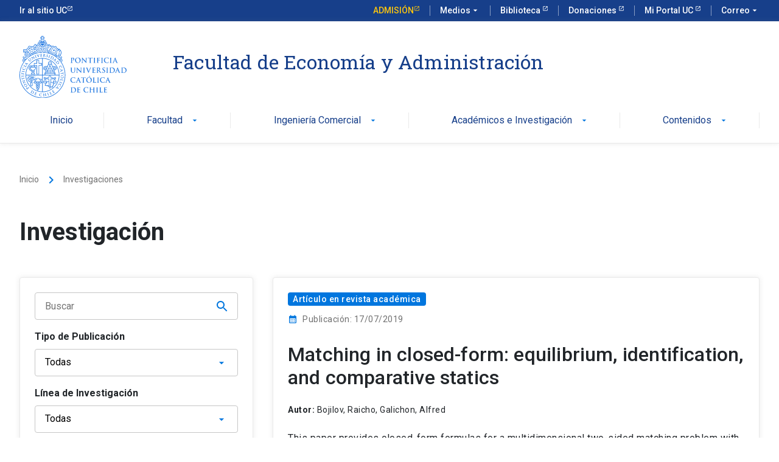

--- FILE ---
content_type: text/html; charset=UTF-8
request_url: https://economiayadministracion.uc.cl/publicaciones/matching-in-closed-form-equilibrium-identification-and-comparative-statics/
body_size: 15952
content:
<!DOCTYPE html>
<!--
Author: Reactor
Author URI: https://www.reactor.cl/
-->
<!--[if IE 6]>
<html id="ie6" lang="es-ES">
<![endif]-->
<!--[if IE 7]>
<html id="ie7" lang="es-ES">
<![endif]-->
<!--[if IE 8]>
<html id="ie8" lang="es-ES">
<![endif]-->
<!--[if !(IE 6) & !(IE 7) & !(IE 8)]><!-->
<html lang="es-ES">
<!--<![endif]-->

<head>
    <meta charset="UTF-8">
    <meta name="viewport" content="width=device-width, initial-scale=1.0, user-scalable=no">
    <link rel="profile" href="http://gmpg.org/xfn/11" />
    
    <meta name='robots' content='index, follow, max-image-preview:large, max-snippet:-1, max-video-preview:-1' />

	<!-- This site is optimized with the Yoast SEO plugin v26.8 - https://yoast.com/product/yoast-seo-wordpress/ -->
	<title>Matching in closed-form: equilibrium, identification, and comparative statics - Facultad de Economía y Administración</title>
	<link rel="canonical" href="https://economiayadministracion.uc.cl/publicaciones/matching-in-closed-form-equilibrium-identification-and-comparative-statics/" />
	<meta property="og:locale" content="es_ES" />
	<meta property="og:type" content="article" />
	<meta property="og:title" content="Matching in closed-form: equilibrium, identification, and comparative statics - Facultad de Economía y Administración" />
	<meta property="og:url" content="https://economiayadministracion.uc.cl/publicaciones/matching-in-closed-form-equilibrium-identification-and-comparative-statics/" />
	<meta property="og:site_name" content="Facultad de Economía y Administración" />
	<meta property="article:publisher" content="https://www.facebook.com/comercialenlauc" />
	<meta property="article:modified_time" content="2024-06-05T20:33:09+00:00" />
	<meta name="twitter:card" content="summary_large_image" />
	<meta name="twitter:site" content="@comercialuc" />
	<script type="application/ld+json" class="yoast-schema-graph">{"@context":"https://schema.org","@graph":[{"@type":"WebPage","@id":"https://economiayadministracion.uc.cl/publicaciones/matching-in-closed-form-equilibrium-identification-and-comparative-statics/","url":"https://economiayadministracion.uc.cl/publicaciones/matching-in-closed-form-equilibrium-identification-and-comparative-statics/","name":"Matching in closed-form: equilibrium, identification, and comparative statics - Facultad de Economía y Administración","isPartOf":{"@id":"https://economiayadministracion.uc.cl/#website"},"datePublished":"2019-07-17T18:34:35+00:00","dateModified":"2024-06-05T20:33:09+00:00","breadcrumb":{"@id":"https://economiayadministracion.uc.cl/publicaciones/matching-in-closed-form-equilibrium-identification-and-comparative-statics/#breadcrumb"},"inLanguage":"es","potentialAction":[{"@type":"ReadAction","target":["https://economiayadministracion.uc.cl/publicaciones/matching-in-closed-form-equilibrium-identification-and-comparative-statics/"]}]},{"@type":"BreadcrumbList","@id":"https://economiayadministracion.uc.cl/publicaciones/matching-in-closed-form-equilibrium-identification-and-comparative-statics/#breadcrumb","itemListElement":[{"@type":"ListItem","position":1,"name":"Portada","item":"https://economiayadministracion.uc.cl/"},{"@type":"ListItem","position":2,"name":"Matching in closed-form: equilibrium, identification, and comparative statics"}]},{"@type":"WebSite","@id":"https://economiayadministracion.uc.cl/#website","url":"https://economiayadministracion.uc.cl/","name":"Facultad de Economía y Administración","description":"","potentialAction":[{"@type":"SearchAction","target":{"@type":"EntryPoint","urlTemplate":"https://economiayadministracion.uc.cl/?s={search_term_string}"},"query-input":{"@type":"PropertyValueSpecification","valueRequired":true,"valueName":"search_term_string"}}],"inLanguage":"es"}]}</script>
	<!-- / Yoast SEO plugin. -->


<link rel='dns-prefetch' href='//www.google.com' />
<link rel='dns-prefetch' href='//ec2-18-118-220-189.us-east-2.compute.amazonaws.com' />

<link rel="alternate" title="oEmbed (JSON)" type="application/json+oembed" href="https://economiayadministracion.uc.cl/wp-json/oembed/1.0/embed?url=https%3A%2F%2Feconomiayadministracion.uc.cl%2Fpublicaciones%2Fmatching-in-closed-form-equilibrium-identification-and-comparative-statics%2F" />
<link rel="alternate" title="oEmbed (XML)" type="text/xml+oembed" href="https://economiayadministracion.uc.cl/wp-json/oembed/1.0/embed?url=https%3A%2F%2Feconomiayadministracion.uc.cl%2Fpublicaciones%2Fmatching-in-closed-form-equilibrium-identification-and-comparative-statics%2F&#038;format=xml" />
<style id='wp-img-auto-sizes-contain-inline-css' type='text/css'>
img:is([sizes=auto i],[sizes^="auto," i]){contain-intrinsic-size:3000px 1500px}
/*# sourceURL=wp-img-auto-sizes-contain-inline-css */
</style>
<style id='wp-emoji-styles-inline-css' type='text/css'>

	img.wp-smiley, img.emoji {
		display: inline !important;
		border: none !important;
		box-shadow: none !important;
		height: 1em !important;
		width: 1em !important;
		margin: 0 0.07em !important;
		vertical-align: -0.1em !important;
		background: none !important;
		padding: 0 !important;
	}
/*# sourceURL=wp-emoji-styles-inline-css */
</style>
<link rel='stylesheet' id='wp-block-library-css' href='https://economiayadministracion.uc.cl/wp-includes/css/dist/block-library/style.min.css?ver=6.9' type='text/css' media='all' />
<style id='wp-block-library-inline-css' type='text/css'>
/*wp_block_styles_on_demand_placeholder:697e99503635b*/
/*# sourceURL=wp-block-library-inline-css */
</style>
<style id='classic-theme-styles-inline-css' type='text/css'>
/*! This file is auto-generated */
.wp-block-button__link{color:#fff;background-color:#32373c;border-radius:9999px;box-shadow:none;text-decoration:none;padding:calc(.667em + 2px) calc(1.333em + 2px);font-size:1.125em}.wp-block-file__button{background:#32373c;color:#fff;text-decoration:none}
/*# sourceURL=/wp-includes/css/classic-themes.min.css */
</style>
<link rel='stylesheet' id='wpml-legacy-dropdown-0-css' href='https://ec2-18-118-220-189.us-east-2.compute.amazonaws.com/assets/plugins/sitepress-multilingual-cms/templates/language-switchers/legacy-dropdown/style.min.css?ver=1' type='text/css' media='all' />
<link rel='stylesheet' id='bootstrap-css-css' href='https://economiayadministracion.uc.cl/assets/themes/uc/assets/css/vendor/bootstrap.min.css?ver=1' type='text/css' media='all' />
<link rel='stylesheet' id='main-css-css' href='https://economiayadministracion.uc.cl/assets/themes/uc/assets/css/main.css?ver=1761051689' type='text/css' media='all' />
<script type="text/javascript" id="wpml-cookie-js-extra">
/* <![CDATA[ */
var wpml_cookies = {"wp-wpml_current_language":{"value":"es","expires":1,"path":"/"}};
var wpml_cookies = {"wp-wpml_current_language":{"value":"es","expires":1,"path":"/"}};
//# sourceURL=wpml-cookie-js-extra
/* ]]> */
</script>
<script type="text/javascript" src="https://economiayadministracion.uc.cl/assets/plugins/sitepress-multilingual-cms/res/js/cookies/language-cookie.js?ver=486900" id="wpml-cookie-js" defer="defer" data-wp-strategy="defer"></script>
<script type="text/javascript" src="https://economiayadministracion.uc.cl/wp-includes/js/jquery/jquery.min.js?ver=3.7.1" id="jquery-core-js"></script>
<script type="text/javascript" src="https://economiayadministracion.uc.cl/wp-includes/js/jquery/jquery-migrate.min.js?ver=3.4.1" id="jquery-migrate-js"></script>
<script type="text/javascript" id="reactor-contact-form-script-js-extra">
/* <![CDATA[ */
var REACTOR_CONTACT_FORM = {"AJAX_URL":"https://economiayadministracion.uc.cl/wp-admin/admin-ajax.php"};
//# sourceURL=reactor-contact-form-script-js-extra
/* ]]> */
</script>
<script type="text/javascript" src="https://economiayadministracion.uc.cl/assets/plugins/reactor-contact-form/assets/js/script.min.js?ver=1.0.0" id="reactor-contact-form-script-js"></script>
<script type="text/javascript" src="https://ec2-18-118-220-189.us-east-2.compute.amazonaws.com/assets/plugins/sitepress-multilingual-cms/templates/language-switchers/legacy-dropdown/script.min.js?ver=1" id="wpml-legacy-dropdown-0-js"></script>
<script type="text/javascript" src="https://www.google.com/recaptcha/api.js?onload=onloadCallback&amp;render=6LebCv8oAAAAAI5MrfNOWjD_4GqdP2zkf2Gj0KP4&amp;ver=1.0.0" id="reactor-recaptcha-js"></script>
<link rel="https://api.w.org/" href="https://economiayadministracion.uc.cl/wp-json/" /><link rel="alternate" title="JSON" type="application/json" href="https://economiayadministracion.uc.cl/wp-json/wp/v2/publicacion/39755" /><link rel="EditURI" type="application/rsd+xml" title="RSD" href="https://economiayadministracion.uc.cl/xmlrpc.php?rsd" />
<meta name="generator" content="WordPress 6.9" />
<link rel='shortlink' href='https://economiayadministracion.uc.cl/?p=39755' />
<meta name="generator" content="WPML ver:4.8.6 stt:1,2;" />
<link rel="icon" href="https://economiayadministracion.uc.cl/assets/uploads/2023/04/theme.png" sizes="32x32" />
<link rel="icon" href="https://economiayadministracion.uc.cl/assets/uploads/2023/04/theme.png" sizes="192x192" />
<link rel="apple-touch-icon" href="https://economiayadministracion.uc.cl/assets/uploads/2023/04/theme.png" />
<meta name="msapplication-TileImage" content="https://economiayadministracion.uc.cl/assets/uploads/2023/04/theme.png" />
	<script async src="https://www.googletagmanager.com/gtag/js?id=G-66NYKQLC98"></script>
	<script>
		window.dataLayer = window.dataLayer || [];
		function gtag(){dataLayer.push(arguments);}
		gtag('js', new Date());
		gtag('config', 'G-66NYKQLC98');
	</script>
<!-- Google Tag Manager -->
<script>(function(w,d,s,l,i){w[l]=w[l]||[];w[l].push({'gtm.start':
new Date().getTime(),event:'gtm.js'});var f=d.getElementsByTagName(s)[0],
j=d.createElement(s),dl=l!='dataLayer'?'&l='+l:'';j.async=true;j.src=
'https://www.googletagmanager.com/gtm.js?id='+i+dl;f.parentNode.insertBefore(j,f);
})(window,document,'script','dataLayer','GTM-KSSLH5B');</script>
<!-- End Google Tag Manager -->
<meta name="generator" content="WP Rocket 3.20.3" data-wpr-features="wpr_preload_links wpr_desktop" /></head>

<body class="wp-singular publicacion-template-default single single-publicacion postid-39755 wp-theme-uc facea">
    <!-- Google Tag Manager (noscript) -->
<noscript><iframe src="https://www.googletagmanager.com/ns.html?id=GTM-KSSLH5B"
height="0" width="0" style="display:none;visibility:hidden"></iframe></noscript>
<!-- End Google Tag Manager (noscript) -->
    
    <header data-rocket-location-hash="6531765e39e0e2d275af8defb21c5239" class="uc-header">
        <div data-rocket-location-hash="79d30aa9c6b62ab986bd3a40fd4aee30" id="uc-global-topbar"></div>

        <nav class="uc-navbar">

            <!-- Menú para versión Escritorio fuente: KITDIGITAL UC-->
            <div class="container d-none d-lg-block">
                <div data-rocket-location-hash="78e2965a8b7b8b4dedb09d5cc8b6c41a" class="row">
                    <div class="col-lg-3 col-xl-2">
                        <a href="https://economiayadministracion.uc.cl">
                            <img src="https://kit-digital-uc-desa.s3.amazonaws.com/img/logo-uc-azul.svg" alt="Pontificia Universidad Católica de Chile" class="img-fluid" />
                        </a>
                    </div>
                    <div class="col-lg-9 pl-60">
                        <div class="h2 text-font--serif text-color--blue mt-24">Facultad de Economía y Administración</div>
                    </div>
                    <div class="col-lg-1 d-flex justify-content-end align-items-center">
                                            </div>
                </div>


                <ul class="uc-navbar_nav">
                    <style>
	.menu__li:hover>.dropdown-menu {
		display: block;
	}
</style>

	
			
																									

				<li class="nav-item menu__li ">

					<a href="https://economiayadministracion.uc.cl/" target="" class="uc-btn btn-inline menu__link ">
						Inicio											</a>

					
				</li>

																												

				<li class="nav-item menu__li js-megamenu">

					<a href="#" target="" class="uc-btn btn-inline menu__link ">
						Facultad						<i class="uc-icon">arrow_drop_down</i>					</a>

																		<div class="megamenu">
								<div class="megamenu__menu">
									<div class="container h-100 position-relative p-0" style="position: relative; height: 100%;">
										<div class="megamenu__container">
											<div class="megamenu__caja">
												<nav class="menu2">
													<ul class="menu2__ul">
																																																																																																																			
																																																
																<li class="menu2__li has_sub_menu">
																	<a href="https://economiayadministracion.uc.cl/conocenos/" target="" class="menu2__link uc-btn">
																																				Conócenos																																					<i class="uc-icon icon-small">keyboard_arrow_right</i>
																																			</a>

																																			<nav class="menu3 submenu">
																			<ul class="menu3__ul">

																																																																																																																																																																				
																																																																		
																						<li class="menu3__li ">
																																														<a href="https://economiayadministracion.uc.cl/infraestructura/" target="" class="menu3__link uc-btn ">
																								Infraestructura																								<span class="menu3__texto">
																																																	</span>
																																																																							</a>

																																													</li>
																																																														
																																																																		
																						<li class="menu3__li ">
																																														<a href="https://economiayadministracion.uc.cl/historia/" target="" class="menu3__link uc-btn ">
																								Historia																								<span class="menu3__texto">
																																																	</span>
																																																																							</a>

																																													</li>
																																																																																																																																																																																																																																																																																																																																																																																																																																																																																																																																																																																																																																																																																																																																																																																																																																																																																																																																																																																																																																																																																																																																																																																																																																																																																																																																																																																																																																																																																																																																																																																																																																																																																																																																																																																																																																																																																																																																								</ul>
																		</nav>
																																	</li>

																																																																																																						
																																																
																<li class="menu2__li ">
																	<a href="https://economiayadministracion.uc.cl/autoridades/" target="" class="menu2__link uc-btn">
																																				Autoridades																																																																								</a>

																																	</li>

																																												
																																																
																<li class="menu2__li ">
																	<a href="https://economiayadministracion.uc.cl/memorias/" target="" class="menu2__link uc-btn">
																																				Memorias																																																																								</a>

																																	</li>

																																												
																																																
																<li class="menu2__li ">
																	<a href="https://escueladeadministracion.uc.cl/" target="" class="menu2__link uc-btn">
																																				Escuela de Administración																																					<i class="uc-icon icon-small">keyboard_arrow_right</i>
																																			</a>

																																			<nav class="menu3 submenu">
																			<ul class="menu3__ul">

																																																																																																																																																																																																																																																																																																																																																																																	
																																																																		
																						<li class="menu3__li ">
																																														<a href="https://escueladeadministracion.uc.cl/escuela-de-administracion/" target="" class="menu3__link uc-btn ">
																								Nosotros																								<span class="menu3__texto">
																																																	</span>
																																																																							</a>

																																													</li>
																																																														
																																																																		
																						<li class="menu3__li ">
																																														<a href="https://escueladeadministracion.uc.cl/buscador-de-programas/?buscar=&#038;categoria_programa%5B%5D=magister&#038;fecha_programa=all" target="" class="menu3__link uc-btn ">
																								Postgrados																								<span class="menu3__texto">
																																																	</span>
																																																																							</a>

																																													</li>
																																																														
																																																																		
																						<li class="menu3__li ">
																																														<a href="https://escueladeadministracion.uc.cl/educacion-ejecutiva/" target="" class="menu3__link uc-btn ">
																								Educación Ejecutiva																								<span class="menu3__texto">
																																																	</span>
																																																																							</a>

																																													</li>
																																																																																																																																																																																																																																																																																																																																																																																																																																																																																																																																																																																																																																																																																																																																																																																																																																																																																																																																																																																																																																																																																																																																																																																																																																																																																																																																																																																																																																																																																																																																																																																																																																																																																		</ul>
																		</nav>
																																	</li>

																																																																																																																																			
																																																
																<li class="menu2__li ">
																	<a href="https://economia.uc.cl/" target="" class="menu2__link uc-btn">
																																				Instituto de Economía																																					<i class="uc-icon icon-small">keyboard_arrow_right</i>
																																			</a>

																																			<nav class="menu3 submenu">
																			<ul class="menu3__ul">

																																																																																																																																																																																																																																																																																																																																																																																																																																																																																																																																																					
																																																																		
																						<li class="menu3__li ">
																																														<a href="https://economia.uc.cl/el-instituto/" target="" class="menu3__link uc-btn ">
																								Nosotros																								<span class="menu3__texto">
																																																	</span>
																																																																							</a>

																																													</li>
																																																														
																																																																		
																						<li class="menu3__li ">
																																														<a href="https://economia.uc.cl/programas/" target="" class="menu3__link uc-btn ">
																								Postgrados																								<span class="menu3__texto">
																																																	</span>
																																																																							</a>

																																													</li>
																																																														
																																																																		
																						<li class="menu3__li ">
																																														<a href="https://economia.uc.cl/programas/diplomados/" target="" class="menu3__link uc-btn ">
																								Educación Ejecutiva																								<span class="menu3__texto">
																																																	</span>
																																																																							</a>

																																													</li>
																																																																																																																																																																																																																																																																																																																																																																																																																																																																																																																																																																																																																																																																																																																																																																																																																																																																																																																																																																																																																																																																																																																																																																																																																																																																																																																																																																																																																																																																																																														</ul>
																		</nav>
																																	</li>

																																																																																																																																			
																																																
																<li class="menu2__li ">
																	<a href="https://economiayadministracion.uc.cl/centros/" target="" class="menu2__link uc-btn">
																																				Centros																																					<i class="uc-icon icon-small">keyboard_arrow_right</i>
																																			</a>

																																			<nav class="menu3 submenu">
																			<ul class="menu3__ul">

																																																																																																																																																																																																																																																																																																																																																																																																																																																																																																																																																																																																																																																																																																																									
																																																																		
																						<li class="menu3__li ">
																																														<a href="https://www.povertyactionlab.org/es/latinoam%C3%A9rica-caribe" target="" class="menu3__link uc-btn ">
																								J-PAL																								<span class="menu3__texto">
																																																	</span>
																																																																							</a>

																																													</li>
																																																														
																																																																		
																						<li class="menu3__li ">
																																														<a href="http://www.finance.uc.cl/es" target="" class="menu3__link uc-btn ">
																								Finance UC																								<span class="menu3__texto">
																																																	</span>
																																																																							</a>

																																													</li>
																																																														
																																																																		
																						<li class="menu3__li ">
																																														<a href="http://clapes.uc.cl/" target="" class="menu3__link uc-btn ">
																								Clapes UC																								<span class="menu3__texto">
																																																	</span>
																																																																							</a>

																																													</li>
																																																														
																																																																		
																						<li class="menu3__li ">
																																														<a href="http://politicaspublicas.uc.cl/" target="" class="menu3__link uc-btn ">
																								Centro de Políticas Públicas UC																								<span class="menu3__texto">
																																																	</span>
																																																																							</a>

																																													</li>
																																																														
																																																																		
																						<li class="menu3__li ">
																																														<a href="http://centrodelafamilia.uc.cl/" target="" class="menu3__link uc-btn ">
																								Centro UC de la Familia																								<span class="menu3__texto">
																																																	</span>
																																																																							</a>

																																													</li>
																																																														
																																																																		
																						<li class="menu3__li ">
																																														<a href="https://www.instagram.com/centroucestudiosasiaticos/" target="" class="menu3__link uc-btn ">
																								Centro de Estudios Asíaticos UC																								<span class="menu3__texto">
																																																	</span>
																																																																							</a>

																																													</li>
																																																														
																																																																		
																						<li class="menu3__li ">
																																														<a href="https://cambioglobal.uc.cl/" target="" class="menu3__link uc-btn ">
																								Centro Interdisciplinario de Cambio Global UC																								<span class="menu3__texto">
																																																	</span>
																																																																							</a>

																																													</li>
																																																														
																																																																		
																						<li class="menu3__li ">
																																														<a href="https://desarrollosustentable.uc.cl/" target="" class="menu3__link uc-btn ">
																								Instituto para el Desarrollo Sustentable																								<span class="menu3__texto">
																																																	</span>
																																																																							</a>

																																													</li>
																																																														
																																																																		
																						<li class="menu3__li ">
																																														<a href="https://gobierno.uc.cl/" target="" class="menu3__link uc-btn ">
																								Escuela de Gobierno																								<span class="menu3__texto">
																																																	</span>
																																																																							</a>

																																													</li>
																																																														
																																																																		
																						<li class="menu3__li ">
																																														<a href="https://derechoygestionaguas.uc.cl/" target="" class="menu3__link uc-btn ">
																								Centro de derecho y gestión de aguas UC																								<span class="menu3__texto">
																																																	</span>
																																																																							</a>

																																													</li>
																																																														
																																																																		
																						<li class="menu3__li ">
																																														<a href="https://www.uc.cl/noticias/nuevo-centro-uc-para-la-seguridad-publica-un-esfuerzo-interdisciplinario-por-un-chile-mas-seguro/" target="" class="menu3__link uc-btn ">
																								Centro UC para la Seguridad Pública																								<span class="menu3__texto">
																																																	</span>
																																																																							</a>

																																													</li>
																																																																																																																																																																																																																																																																																																																																																																																																																																																																																																																																																																																																																																																																																																																																																																																																																																																																																																																																																																																																		</ul>
																		</nav>
																																	</li>

																																																																																																																																																																																																																																																																																																																																																																											
																																																
																<li class="menu2__li ">
																	<a href="https://economiayadministracion.uc.cl/nosotros-fundacion-egresados/" target="" class="menu2__link uc-btn">
																																				Fundación de Egresados																																					<i class="uc-icon icon-small">keyboard_arrow_right</i>
																																			</a>

																																			<nav class="menu3 submenu">
																			<ul class="menu3__ul">

																																																																																																																																																																																																																																																																																																																																																																																																																																																																																																																																																																																																																																																																																																																																																																																																																																																																																																																																																																																																																																																																																																																																																																																																																																					
																																																																		
																						<li class="menu3__li ">
																																														<a href="https://economiayadministracion.uc.cl/nosotros-fundacion-egresados/" target="" class="menu3__link uc-btn ">
																								Nosotros																								<span class="menu3__texto">
																																																	</span>
																																																																							</a>

																																													</li>
																																																														
																																																																		
																						<li class="menu3__li ">
																																														<a href="https://economiayadministracion.uc.cl/membresias/" target="" class="menu3__link uc-btn ">
																								Membresias																								<span class="menu3__texto">
																																																	</span>
																																																																							</a>

																																													</li>
																																																														
																																																																		
																						<li class="menu3__li ">
																																														<a href="https://economiayadministracion.uc.cl/contacto-fundacion-egresados/" target="" class="menu3__link uc-btn ">
																								Contacto																								<span class="menu3__texto">
																																																	</span>
																																																																							</a>

																																													</li>
																																																																																																																																																																																																																																																																																																																																																																																																																																																																																																																																																																																																																																																																																																																																																																																																																														</ul>
																		</nav>
																																	</li>

																																																																																																																																			
																																																
																<li class="menu2__li ">
																	<a href="https://economiayadministracion.uc.cl/contacto/" target="" class="menu2__link uc-btn">
																																				Contacto																																																																								</a>

																																	</li>

																																																																																																																																																																																																																																																																																																																																																																																																																																																																																																																																																							</ul>
																									</nav>
											</div>
										</div>
									</div>
								</div>
							</div>
											
				</li>

																																																																																																																																																																																		

				<li class="nav-item menu__li nav-item uc-navbar-dropdown p-relative">

					<a href="https://economiayadministracion.uc.cl/ingenieria-comercial-home/" target="" class="uc-btn btn-inline menu__link ">
						Ingeniería Comercial						<i class="uc-icon">arrow_drop_down</i>					</a>

																		<ul class="uc-navbar-dropdown_menu cols-1">
																																																																																																																																																																																																																																																																																																																																																																																																																																																																																																																																																																																																												<li class="dropdown_item--heading">
											<a href="https://economiayadministracion.uc.cl/nosotros/" target="" class="uc-btn">Nosotros </a>
										</li>
																																				<li class="dropdown_item--heading">
											<a href="https://economiayadministracion.uc.cl/ingenieria-comercial/malla/" target="" class="uc-btn">Malla </a>
										</li>
																																				<li class="dropdown_item--heading">
											<a href="https://economiayadministracion.uc.cl/vida-universitaria/" target="" class="uc-btn">Vida Universitaria </a>
										</li>
																																				<li class="dropdown_item--heading">
											<a href="https://economiayadministracion.uc.cl/ingenieria-comercial-home/" target="" class="uc-btn">Vinculación Laboral </a>
										</li>
																																				<li class="dropdown_item--heading">
											<a href="https://internacionalizacion.uc.cl/" target="" class="uc-btn">Intercambio </a>
										</li>
																																				<li class="dropdown_item--heading">
											<a href="https://intranet.facea.uc.cl/login" target="http://_blank" class="uc-btn">Intranet <i class="uc-icon icon-small ml-8">launch</i></a>
										</li>
																																																																																																																																																																																																		</ul>
											
				</li>

																																																										

				<li class="nav-item menu__li nav-item uc-navbar-dropdown p-relative">

					<a href="#" target="" class="uc-btn btn-inline menu__link ">
						Académicos e Investigación						<i class="uc-icon">arrow_drop_down</i>					</a>

																		<ul class="uc-navbar-dropdown_menu cols-1">
																																																																																																																																																																																																																																																																																																																																																																																																																																																																																																																																																																																																																																																																																																																																			<li class="dropdown_item--heading">
											<a href="https://economiayadministracion.uc.cl/profesores/" target="" class="uc-btn">Profesores </a>
										</li>
																																				<li class="dropdown_item--heading">
											<a href="https://economiayadministracion.uc.cl/publicaciones/" target="" class="uc-btn">Publicaciones </a>
										</li>
																																				<li class="dropdown_item--heading">
											<a href="https://economiayadministracion.uc.cl/en-la-prensa/" target="" class="uc-btn">Prensa </a>
										</li>
																																				<li class="dropdown_item--heading">
											<a href="https://escueladeadministracion.uc.cl/reclutamiento/" target="" class="uc-btn">Job Market </a>
										</li>
																																																																																																													</ul>
											
				</li>

																																																

				<li class="nav-item menu__li nav-item uc-navbar-dropdown p-relative">

					<a href="https://economiayadministracion.uc.cl/noticias/" target="" class="uc-btn btn-inline menu__link ">
						Contenidos						<i class="uc-icon">arrow_drop_down</i>					</a>

																		<ul class="uc-navbar-dropdown_menu cols-1">
																																																																																																																																																																																																																																																																																																																																																																																																																																																																																																																																																																																																																																																																																																																																																																																																																								<li class="dropdown_item--heading">
											<a href="https://economiayadministracion.uc.cl/noticias/" target="" class="uc-btn">Noticias </a>
										</li>
																																				<li class="dropdown_item--heading">
											<a href="https://economiayadministracion.uc.cl/en-la-prensa/" target="" class="uc-btn">En la Prensa </a>
										</li>
																																				<li class="dropdown_item--heading">
											<a href="https://economiayadministracion.uc.cl/podcasts/" target="" class="uc-btn">Podcast </a>
										</li>
																																				<li class="dropdown_item--heading">
											<a href="/eventos/" target="" class="uc-btn">Agenda </a>
										</li>
																								</ul>
											
				</li>

																									
	                </ul>

            </div>

            <!-- Menú para versión Móvil fuente: KITDIGITAL UC-->

                        <div class="uc-navbar_mobile navbar_mobile-slide d-block d-lg-none">
                <div class="uc-navbar_mobile-bar navbar-brand">
                    <div class="uc-navbar_mobile-logo navbar-light">
                        <div class="p text-font--serif text-color--blue">Facultad de Economía <br>y Administración </div>
                    </div>
                    <a href="javascript:void(0);" class="uc-navbar_mobile-button">
                        <span class="uc-icon"></span>
                        Menú
                    </a>
                </div>
                <div class="uc-navbar_mobile-content">
                    <ul class="uc-navbar_mobile-list">
                        	        
    


                    
                                
                <li class="list-item has-list-children">
                    <a class="list-open"  target="" href="https://economiayadministracion.uc.cl/" >
                        Inicio                                            </a>
                                    </li>


                                
                                
                <li class="list-item has-list-children">
                    <a class="list-open" href="#" >
                        Facultad                        <i class="uc-icon icon-size--sm">arrow_forward_ios</i>                    </a>
                                            <ul class="list-item list-children is-children-open">
                            <li class="list-item">
                                <a href="#" class="list-close">
                                    <div class="uc-icon icon-size--sm">arrow_back_ios</div>
                                    Facultad                                </a>
                            </li>
                                                                                                                                                                                                                                                                                                                            <li class="list-item has-list-children">
                                        <a class="list-open" href="#" >
                                            Conócenos                                            <i class="uc-icon icon-size--sm">arrow_forward_ios</i>                                        </a>
                                                                                    <ul class="list-children is-children-open">
                                                <li class="list-item">
                                                    <a href="#" class="list-close text-color--gray">
                                                        <span class="uc-icon">arrow_back_ios</span>
                                                        Conócenos                                                    </a>
                                                </li>
                                                                                                    <li class="list-item has-list-children">
                                                        <a target="" href="https://economiayadministracion.uc.cl/conocenos/" class="list-open">
                                                            Ir a Conócenos                                                        </a>
                                                    </li>
                                                                                                                                                                                                                                                                                                                                                                                                                                                                                                                                                                                <li class="list-item">
                                                            <a target="" href="https://economiayadministracion.uc.cl/infraestructura/">Infraestructura</a>
                                                        </li>
                                                                                                                                                                                                                                                                        <li class="list-item">
                                                            <a target="" href="https://economiayadministracion.uc.cl/historia/">Historia</a>
                                                        </li>
                                                                                                                                                                                                                                                                                                                                                                                                                                                                                                                                                                                                                                                                                                                                                                                                                                                                                                                                                                                                                                                                                                                                                                                                                                                                                                                                                                                                                                                                                                                                                                                                                                                                                                                                                                                                                                                                                                                                                                                                                                                                                                                                                                                                                                                                                                                                                                                                                                                                                                                                                                                                                                                                                                                                                                                                                                                                                                                                                                                                                                                                                                                                                                                                                                                                                                                                                                                                                                                                                                                                                                                                                                                                                                                                                                                                                                                                                                                                                                                                                                                                                                                                                                                                                                                                                                                                                                                                                                                                                                                                                                                                                                                                                                                                </ul>
                                                                            </li>
                                                                                                                                                                                                                                                                                                                                <li class="list-item has-list-children">
                                        <a class="list-open"  target="" href="https://economiayadministracion.uc.cl/autoridades/" >
                                            Autoridades                                                                                    </a>
                                                                                    <ul class="list-children is-children-open">
                                                <li class="list-item">
                                                    <a href="#" class="list-close text-color--gray">
                                                        <span class="uc-icon">arrow_back_ios</span>
                                                        Autoridades                                                    </a>
                                                </li>
                                                                                                    <li class="list-item has-list-children">
                                                        <a target="" href="https://economiayadministracion.uc.cl/autoridades/" class="list-open">
                                                            Ir a Autoridades                                                        </a>
                                                    </li>
                                                                                                                                                                                                                                                                                                                                                                                                                                                                                                                                                                                                                                                                                                                                                                                                                                                                                                                                                                                                                                                                                                                                                                                                                                                                                                                                                                                                                                                                                                                                                                                                                                                                                                                                                                                                                                                                                                                                                                                                                                                                                                                                                                                                                                                                                                                                                                                                                                                                                                                                                                                                                                                                                                                                                                                                                                                                                                                                                                                                                                                                                                                                                                                                                                                                                                                                                                                                                                                                                                                                                                                                                                                                                                                                                                                                                                                                                                                                                                                                                                                                                                                                                                                                                                                                                                                                                                                                                                                                                                                                                                                                                                                                                                                                                                                                                                                                                                                                                                                                                                                                                                                                                                                                                                                </ul>
                                                                            </li>
                                                                                                                                                                                                        <li class="list-item has-list-children">
                                        <a class="list-open"  target="" href="https://economiayadministracion.uc.cl/memorias/" >
                                            Memorias                                                                                    </a>
                                                                                    <ul class="list-children is-children-open">
                                                <li class="list-item">
                                                    <a href="#" class="list-close text-color--gray">
                                                        <span class="uc-icon">arrow_back_ios</span>
                                                        Memorias                                                    </a>
                                                </li>
                                                                                                    <li class="list-item has-list-children">
                                                        <a target="" href="https://economiayadministracion.uc.cl/memorias/" class="list-open">
                                                            Ir a Memorias                                                        </a>
                                                    </li>
                                                                                                                                                                                                                                                                                                                                                                                                                                                                                                                                                                                                                                                                                                                                                                                                                                                                                                                                                                                                                                                                                                                                                                                                                                                                                                                                                                                                                                                                                                                                                                                                                                                                                                                                                                                                                                                                                                                                                                                                                                                                                                                                                                                                                                                                                                                                                                                                                                                                                                                                                                                                                                                                                                                                                                                                                                                                                                                                                                                                                                                                                                                                                                                                                                                                                                                                                                                                                                                                                                                                                                                                                                                                                                                                                                                                                                                                                                                                                                                                                                                                                                                                                                                                                                                                                                                                                                                                                                                                                                                                                                                                                                                                                                                                                                                                                                                                                                                                                                                                                                                                                                                                                                                                                                                </ul>
                                                                            </li>
                                                                                                                                                                                                        <li class="list-item has-list-children">
                                        <a class="list-open" href="#" >
                                            Escuela de Administración                                            <i class="uc-icon icon-size--sm">arrow_forward_ios</i>                                        </a>
                                                                                    <ul class="list-children is-children-open">
                                                <li class="list-item">
                                                    <a href="#" class="list-close text-color--gray">
                                                        <span class="uc-icon">arrow_back_ios</span>
                                                        Escuela de Administración                                                    </a>
                                                </li>
                                                                                                    <li class="list-item has-list-children">
                                                        <a target="" href="https://escueladeadministracion.uc.cl/" class="list-open">
                                                            Ir a Escuela de Administración                                                        </a>
                                                    </li>
                                                                                                                                                                                                                                                                                                                                                                                                                                                                                                                                                                                                                                                                                                                                                                                                                                                                                                                                                                                                                                                                                                    <li class="list-item">
                                                            <a target="" href="https://escueladeadministracion.uc.cl/escuela-de-administracion/">Nosotros</a>
                                                        </li>
                                                                                                                                                                                                                                                                        <li class="list-item">
                                                            <a target="" href="https://escueladeadministracion.uc.cl/buscador-de-programas/?buscar=&#038;categoria_programa%5B%5D=magister&#038;fecha_programa=all">Postgrados</a>
                                                        </li>
                                                                                                                                                                                                                                                                        <li class="list-item">
                                                            <a target="" href="https://escueladeadministracion.uc.cl/educacion-ejecutiva/">Educación Ejecutiva</a>
                                                        </li>
                                                                                                                                                                                                                                                                                                                                                                                                                                                                                                                                                                                                                                                                                                                                                                                                                                                                                                                                                                                                                                                                                                                                                                                                                                                                                                                                                                                                                                                                                                                                                                                                                                                                                                                                                                                                                                                                                                                                                                                                                                                                                                                                                                                                                                                                                                                                                                                                                                                                                                                                                                                                                                                                                                                                                                                                                                                                                                                                                                                                                                                                                                                                                                                                                                                                                                                                                                                                                                                                                                                                                                                                                                                                                                                                                                                                                                                                                                                                                                                                                                                                                                        </ul>
                                                                            </li>
                                                                                                                                                                                                                                                                                                                                                                                            <li class="list-item has-list-children">
                                        <a class="list-open" href="#" >
                                            Instituto de Economía                                            <i class="uc-icon icon-size--sm">arrow_forward_ios</i>                                        </a>
                                                                                    <ul class="list-children is-children-open">
                                                <li class="list-item">
                                                    <a href="#" class="list-close text-color--gray">
                                                        <span class="uc-icon">arrow_back_ios</span>
                                                        Instituto de Economía                                                    </a>
                                                </li>
                                                                                                    <li class="list-item has-list-children">
                                                        <a target="" href="https://economia.uc.cl/" class="list-open">
                                                            Ir a Instituto de Economía                                                        </a>
                                                    </li>
                                                                                                                                                                                                                                                                                                                                                                                                                                                                                                                                                                                                                                                                                                                                                                                                                                                                                                                                                                                                                                                                                                                                                                                                                                                                                                                                                                                                                                                                                                                    <li class="list-item">
                                                            <a target="" href="https://economia.uc.cl/el-instituto/">Nosotros</a>
                                                        </li>
                                                                                                                                                                                                                                                                        <li class="list-item">
                                                            <a target="" href="https://economia.uc.cl/programas/">Postgrados</a>
                                                        </li>
                                                                                                                                                                                                                                                                        <li class="list-item">
                                                            <a target="" href="https://economia.uc.cl/programas/diplomados/">Educación Ejecutiva</a>
                                                        </li>
                                                                                                                                                                                                                                                                                                                                                                                                                                                                                                                                                                                                                                                                                                                                                                                                                                                                                                                                                                                                                                                                                                                                                                                                                                                                                                                                                                                                                                                                                                                                                                                                                                                                                                                                                                                                                                                                                                                                                                                                                                                                                                                                                                                                                                                                                                                                                                                                                                                                                                                                                                                                                                                                                                                                                                                                                                                                                                                                                                                                                                                                                                                                                                                                                                                                                                                                                                                                                                                                                                                                                                                                                                                                                        </ul>
                                                                            </li>
                                                                                                                                                                                                                                                                                                                                                                                            <li class="list-item has-list-children">
                                        <a class="list-open" href="#" >
                                            Centros                                            <i class="uc-icon icon-size--sm">arrow_forward_ios</i>                                        </a>
                                                                                    <ul class="list-children is-children-open">
                                                <li class="list-item">
                                                    <a href="#" class="list-close text-color--gray">
                                                        <span class="uc-icon">arrow_back_ios</span>
                                                        Centros                                                    </a>
                                                </li>
                                                                                                    <li class="list-item has-list-children">
                                                        <a target="" href="https://economiayadministracion.uc.cl/centros/" class="list-open">
                                                            Ir a Centros                                                        </a>
                                                    </li>
                                                                                                                                                                                                                                                                                                                                                                                                                                                                                                                                                                                                                                                                                                                                                                                                                                                                                                                                                                                                                                                                                                                                                                                                                                                                                                                                                                                                                                                                                                                                                                                                                                                                                                                                                                                                                                                                                                                                    <li class="list-item">
                                                            <a target="" href="https://www.povertyactionlab.org/es/latinoam%C3%A9rica-caribe">J-PAL</a>
                                                        </li>
                                                                                                                                                                                                                                                                        <li class="list-item">
                                                            <a target="" href="http://www.finance.uc.cl/es">Finance UC</a>
                                                        </li>
                                                                                                                                                                                                                                                                        <li class="list-item">
                                                            <a target="" href="http://clapes.uc.cl/">Clapes UC</a>
                                                        </li>
                                                                                                                                                                                                                                                                        <li class="list-item">
                                                            <a target="" href="http://politicaspublicas.uc.cl/">Centro de Políticas Públicas UC</a>
                                                        </li>
                                                                                                                                                                                                                                                                        <li class="list-item">
                                                            <a target="" href="http://centrodelafamilia.uc.cl/">Centro UC de la Familia</a>
                                                        </li>
                                                                                                                                                                                                                                                                        <li class="list-item">
                                                            <a target="" href="https://www.instagram.com/centroucestudiosasiaticos/">Centro de Estudios Asíaticos UC</a>
                                                        </li>
                                                                                                                                                                                                                                                                        <li class="list-item">
                                                            <a target="" href="https://cambioglobal.uc.cl/">Centro Interdisciplinario de Cambio Global UC</a>
                                                        </li>
                                                                                                                                                                                                                                                                        <li class="list-item">
                                                            <a target="" href="https://desarrollosustentable.uc.cl/">Instituto para el Desarrollo Sustentable</a>
                                                        </li>
                                                                                                                                                                                                                                                                        <li class="list-item">
                                                            <a target="" href="https://gobierno.uc.cl/">Escuela de Gobierno</a>
                                                        </li>
                                                                                                                                                                                                                                                                        <li class="list-item">
                                                            <a target="" href="https://derechoygestionaguas.uc.cl/">Centro de derecho y gestión de aguas UC</a>
                                                        </li>
                                                                                                                                                                                                                                                                        <li class="list-item">
                                                            <a target="" href="https://www.uc.cl/noticias/nuevo-centro-uc-para-la-seguridad-publica-un-esfuerzo-interdisciplinario-por-un-chile-mas-seguro/">Centro UC para la Seguridad Pública</a>
                                                        </li>
                                                                                                                                                                                                                                                                                                                                                                                                                                                                                                                                                                                                                                                                                                                                                                                                                                                                                                                                                                                                                                                                                                                                                                                                                                                                                                                                                                                                                                                                                                                                                                                                                                                                                                                                                                                                                                                                                                                                                                                                                                                                                                                                                                                                                                                                                                                                                                                                                                        </ul>
                                                                            </li>
                                                                                                                                                                                                                                                                                                                                                                                                                                                                                                                                                                                                                                                                                                                                                                                                                                                                                            <li class="list-item has-list-children">
                                        <a class="list-open" href="#" >
                                            Fundación de Egresados                                            <i class="uc-icon icon-size--sm">arrow_forward_ios</i>                                        </a>
                                                                                    <ul class="list-children is-children-open">
                                                <li class="list-item">
                                                    <a href="#" class="list-close text-color--gray">
                                                        <span class="uc-icon">arrow_back_ios</span>
                                                        Fundación de Egresados                                                    </a>
                                                </li>
                                                                                                    <li class="list-item has-list-children">
                                                        <a target="" href="https://economiayadministracion.uc.cl/nosotros-fundacion-egresados/" class="list-open">
                                                            Ir a Fundación de Egresados                                                        </a>
                                                    </li>
                                                                                                                                                                                                                                                                                                                                                                                                                                                                                                                                                                                                                                                                                                                                                                                                                                                                                                                                                                                                                                                                                                                                                                                                                                                                                                                                                                                                                                                                                                                                                                                                                                                                                                                                                                                                                                                                                                                                                                                                                                                                                                                                                                                                                                                                                                                                                                                                                                                                                                                                                                                                                                                                                                                                                                                                                                                                                                                                                                                                                                                                                                                                                                                    <li class="list-item">
                                                            <a target="" href="https://economiayadministracion.uc.cl/nosotros-fundacion-egresados/">Nosotros</a>
                                                        </li>
                                                                                                                                                                                                                                                                        <li class="list-item">
                                                            <a target="" href="https://economiayadministracion.uc.cl/membresias/">Membresias</a>
                                                        </li>
                                                                                                                                                                                                                                                                        <li class="list-item">
                                                            <a target="" href="https://economiayadministracion.uc.cl/contacto-fundacion-egresados/">Contacto</a>
                                                        </li>
                                                                                                                                                                                                                                                                                                                                                                                                                                                                                                                                                                                                                                                                                                                                                                                                                                                                                                                                                                                                                                                                                                                                                                                                                                                                                                                                                                                                                                                                                                                                                                                                                                                                                                                                                                                                                                                                                                                                                                                                                        </ul>
                                                                            </li>
                                                                                                                                                                                                                                                                                                                                                                                            <li class="list-item has-list-children">
                                        <a class="list-open"  target="" href="https://economiayadministracion.uc.cl/contacto/" >
                                            Contacto                                                                                    </a>
                                                                                    <ul class="list-children is-children-open">
                                                <li class="list-item">
                                                    <a href="#" class="list-close text-color--gray">
                                                        <span class="uc-icon">arrow_back_ios</span>
                                                        Contacto                                                    </a>
                                                </li>
                                                                                                    <li class="list-item has-list-children">
                                                        <a target="" href="https://economiayadministracion.uc.cl/contacto/" class="list-open">
                                                            Ir a Contacto                                                        </a>
                                                    </li>
                                                                                                                                                                                                                                                                                                                                                                                                                                                                                                                                                                                                                                                                                                                                                                                                                                                                                                                                                                                                                                                                                                                                                                                                                                                                                                                                                                                                                                                                                                                                                                                                                                                                                                                                                                                                                                                                                                                                                                                                                                                                                                                                                                                                                                                                                                                                                                                                                                                                                                                                                                                                                                                                                                                                                                                                                                                                                                                                                                                                                                                                                                                                                                                                                                                                                                                                                                                                                                                                                                                                                                                                                                                                                                                                                                                                                                                                                                                                                                                                                                                                                                                                                                                                                                                                                                                                                                                                                                                                                                                                                                                                                                                                                                                                                                                                                                                                                                                                                                                                                                                                                                                                                                                                                                                </ul>
                                                                            </li>
                                                                                                                                                                                                                                                                                                                                                                                                                                                                                                                                                                                                                                                                                                                                                                                                                                                                                                                                                                                                                                                                                                                                                </ul>
                                    </li>


                                                                                                                                                                                                                                                                                                                                                                                                                                                                                                                                                                                                                                                        
                                
                <li class="list-item has-list-children">
                    <a class="list-open" href="#" >
                        Ingeniería Comercial                        <i class="uc-icon icon-size--sm">arrow_forward_ios</i>                    </a>
                                            <ul class="list-item list-children is-children-open">
                            <li class="list-item">
                                <a href="#" class="list-close">
                                    <div class="uc-icon icon-size--sm">arrow_back_ios</div>
                                    Ingeniería Comercial                                </a>
                            </li>
                                                            <li class="list-item has-list-children">
                                    <a target="" href="https://economiayadministracion.uc.cl/ingenieria-comercial-home/" class="list-open">
                                        Ir a Ingeniería Comercial                                    </a>
                                </li>
                                                                                                                                                                                                                                                                                                                                                                                                                                                                                                                                                                                                                                                                                                                                                                                                                                                                                                                                                                                                                                                                                                                                                                                                                                                                                                                                                                                                                                                                                                                                                                                                                                                                                                                                                                                                                                                                                                                                                                                                                                                                                                                                                                                                                                                                <li class="list-item has-list-children">
                                        <a class="list-open"  target="" href="https://economiayadministracion.uc.cl/nosotros/" >
                                            Nosotros                                                                                    </a>
                                                                                    <ul class="list-children is-children-open">
                                                <li class="list-item">
                                                    <a href="#" class="list-close text-color--gray">
                                                        <span class="uc-icon">arrow_back_ios</span>
                                                        Nosotros                                                    </a>
                                                </li>
                                                                                                    <li class="list-item has-list-children">
                                                        <a target="" href="https://economiayadministracion.uc.cl/nosotros/" class="list-open">
                                                            Ir a Nosotros                                                        </a>
                                                    </li>
                                                                                                                                                                                                                                                                                                                                                                                                                                                                                                                                                                                                                                                                                                                                                                                                                                                                                                                                                                                                                                                                                                                                                                                                                                                                                                                                                                                                                                                                                                                                                                                                                                                                                                                                                                                                                                                                                                                                                                                                                                                                                                                                                                                                                                                                                                                                                                                                                                                                                                                                                                                                                                                                                                                                                                                                                                                                                                                                                                                                                                                                                                                                                                                                                                                                                                                                                                                                                                                                                                                                                                                                                                                                                                                                                                                                                                                                                                                                                                                                                                                                                                                                                                                                                                                                                                                                                                                                                                                                                                                                                                                                                                                                                                                                                                                                                                                                                                                                                                                                                                                                                                                                                                                                                                                </ul>
                                                                            </li>
                                                                                                                                                                                                        <li class="list-item has-list-children">
                                        <a class="list-open"  target="" href="https://economiayadministracion.uc.cl/ingenieria-comercial/malla/" >
                                            Malla                                                                                    </a>
                                                                                    <ul class="list-children is-children-open">
                                                <li class="list-item">
                                                    <a href="#" class="list-close text-color--gray">
                                                        <span class="uc-icon">arrow_back_ios</span>
                                                        Malla                                                    </a>
                                                </li>
                                                                                                    <li class="list-item has-list-children">
                                                        <a target="" href="https://economiayadministracion.uc.cl/ingenieria-comercial/malla/" class="list-open">
                                                            Ir a Malla                                                        </a>
                                                    </li>
                                                                                                                                                                                                                                                                                                                                                                                                                                                                                                                                                                                                                                                                                                                                                                                                                                                                                                                                                                                                                                                                                                                                                                                                                                                                                                                                                                                                                                                                                                                                                                                                                                                                                                                                                                                                                                                                                                                                                                                                                                                                                                                                                                                                                                                                                                                                                                                                                                                                                                                                                                                                                                                                                                                                                                                                                                                                                                                                                                                                                                                                                                                                                                                                                                                                                                                                                                                                                                                                                                                                                                                                                                                                                                                                                                                                                                                                                                                                                                                                                                                                                                                                                                                                                                                                                                                                                                                                                                                                                                                                                                                                                                                                                                                                                                                                                                                                                                                                                                                                                                                                                                                                                                                                                                                </ul>
                                                                            </li>
                                                                                                                                                                                                        <li class="list-item has-list-children">
                                        <a class="list-open"  target="" href="https://economiayadministracion.uc.cl/vida-universitaria/" >
                                            Vida Universitaria                                                                                    </a>
                                                                                    <ul class="list-children is-children-open">
                                                <li class="list-item">
                                                    <a href="#" class="list-close text-color--gray">
                                                        <span class="uc-icon">arrow_back_ios</span>
                                                        Vida Universitaria                                                    </a>
                                                </li>
                                                                                                    <li class="list-item has-list-children">
                                                        <a target="" href="https://economiayadministracion.uc.cl/vida-universitaria/" class="list-open">
                                                            Ir a Vida Universitaria                                                        </a>
                                                    </li>
                                                                                                                                                                                                                                                                                                                                                                                                                                                                                                                                                                                                                                                                                                                                                                                                                                                                                                                                                                                                                                                                                                                                                                                                                                                                                                                                                                                                                                                                                                                                                                                                                                                                                                                                                                                                                                                                                                                                                                                                                                                                                                                                                                                                                                                                                                                                                                                                                                                                                                                                                                                                                                                                                                                                                                                                                                                                                                                                                                                                                                                                                                                                                                                                                                                                                                                                                                                                                                                                                                                                                                                                                                                                                                                                                                                                                                                                                                                                                                                                                                                                                                                                                                                                                                                                                                                                                                                                                                                                                                                                                                                                                                                                                                                                                                                                                                                                                                                                                                                                                                                                                                                                                                                                                                                </ul>
                                                                            </li>
                                                                                                                                                                                                        <li class="list-item has-list-children">
                                        <a class="list-open"  target="" href="https://economiayadministracion.uc.cl/ingenieria-comercial-home/" >
                                            Vinculación Laboral                                                                                    </a>
                                                                                    <ul class="list-children is-children-open">
                                                <li class="list-item">
                                                    <a href="#" class="list-close text-color--gray">
                                                        <span class="uc-icon">arrow_back_ios</span>
                                                        Vinculación Laboral                                                    </a>
                                                </li>
                                                                                                    <li class="list-item has-list-children">
                                                        <a target="" href="https://economiayadministracion.uc.cl/ingenieria-comercial-home/" class="list-open">
                                                            Ir a Vinculación Laboral                                                        </a>
                                                    </li>
                                                                                                                                                                                                                                                                                                                                                                                                                                                                                                                                                                                                                                                                                                                                                                                                                                                                                                                                                                                                                                                                                                                                                                                                                                                                                                                                                                                                                                                                                                                                                                                                                                                                                                                                                                                                                                                                                                                                                                                                                                                                                                                                                                                                                                                                                                                                                                                                                                                                                                                                                                                                                                                                                                                                                                                                                                                                                                                                                                                                                                                                                                                                                                                                                                                                                                                                                                                                                                                                                                                                                                                                                                                                                                                                                                                                                                                                                                                                                                                                                                                                                                                                                                                                                                                                                                                                                                                                                                                                                                                                                                                                                                                                                                                                                                                                                                                                                                                                                                                                                                                                                                                                                                                                                                                </ul>
                                                                            </li>
                                                                                                                                                                                                        <li class="list-item has-list-children">
                                        <a class="list-open"  target="" href="https://internacionalizacion.uc.cl/" >
                                            Intercambio                                                                                    </a>
                                                                                    <ul class="list-children is-children-open">
                                                <li class="list-item">
                                                    <a href="#" class="list-close text-color--gray">
                                                        <span class="uc-icon">arrow_back_ios</span>
                                                        Intercambio                                                    </a>
                                                </li>
                                                                                                    <li class="list-item has-list-children">
                                                        <a target="" href="https://internacionalizacion.uc.cl/" class="list-open">
                                                            Ir a Intercambio                                                        </a>
                                                    </li>
                                                                                                                                                                                                                                                                                                                                                                                                                                                                                                                                                                                                                                                                                                                                                                                                                                                                                                                                                                                                                                                                                                                                                                                                                                                                                                                                                                                                                                                                                                                                                                                                                                                                                                                                                                                                                                                                                                                                                                                                                                                                                                                                                                                                                                                                                                                                                                                                                                                                                                                                                                                                                                                                                                                                                                                                                                                                                                                                                                                                                                                                                                                                                                                                                                                                                                                                                                                                                                                                                                                                                                                                                                                                                                                                                                                                                                                                                                                                                                                                                                                                                                                                                                                                                                                                                                                                                                                                                                                                                                                                                                                                                                                                                                                                                                                                                                                                                                                                                                                                                                                                                                                                                                                                                                                </ul>
                                                                            </li>
                                                                                                                                                                                                        <li class="list-item has-list-children">
                                        <a class="list-open"  target="http://_blank" href="https://intranet.facea.uc.cl/login" >
                                            Intranet                                                                                    </a>
                                                                                    <ul class="list-children is-children-open">
                                                <li class="list-item">
                                                    <a href="#" class="list-close text-color--gray">
                                                        <span class="uc-icon">arrow_back_ios</span>
                                                        Intranet                                                    </a>
                                                </li>
                                                                                                    <li class="list-item has-list-children">
                                                        <a target="http://_blank" href="https://intranet.facea.uc.cl/login" class="list-open">
                                                            Ir a Intranet                                                        </a>
                                                    </li>
                                                                                                                                                                                                                                                                                                                                                                                                                                                                                                                                                                                                                                                                                                                                                                                                                                                                                                                                                                                                                                                                                                                                                                                                                                                                                                                                                                                                                                                                                                                                                                                                                                                                                                                                                                                                                                                                                                                                                                                                                                                                                                                                                                                                                                                                                                                                                                                                                                                                                                                                                                                                                                                                                                                                                                                                                                                                                                                                                                                                                                                                                                                                                                                                                                                                                                                                                                                                                                                                                                                                                                                                                                                                                                                                                                                                                                                                                                                                                                                                                                                                                                                                                                                                                                                                                                                                                                                                                                                                                                                                                                                                                                                                                                                                                                                                                                                                                                                                                                                                                                                                                                                                                                                                                                                </ul>
                                                                            </li>
                                                                                                                                                                                                                                                                                                                                                                                                                                                                                                                                                                                                                                                                                                            </ul>
                                    </li>


                                                                                                                                                        
                                
                <li class="list-item has-list-children">
                    <a class="list-open" href="#" >
                        Académicos e Investigación                        <i class="uc-icon icon-size--sm">arrow_forward_ios</i>                    </a>
                                            <ul class="list-item list-children is-children-open">
                            <li class="list-item">
                                <a href="#" class="list-close">
                                    <div class="uc-icon icon-size--sm">arrow_back_ios</div>
                                    Académicos e Investigación                                </a>
                            </li>
                                                                                                                                                                                                                                                                                                                                                                                                                                                                                                                                                                                                                                                                                                                                                                                                                                                                                                                                                                                                                                                                                                                                                                                                                                                                                                                                                                                                                                                                                                                                                                                                                                                                                                                                                                                                                                                                                                                                                                                                                                                                                                                                                                                                                                                                                                                                                                                                                                                                                                                                                                                                                                                                                                    <li class="list-item has-list-children">
                                        <a class="list-open"  target="" href="https://economiayadministracion.uc.cl/profesores/" >
                                            Profesores                                                                                    </a>
                                                                                    <ul class="list-children is-children-open">
                                                <li class="list-item">
                                                    <a href="#" class="list-close text-color--gray">
                                                        <span class="uc-icon">arrow_back_ios</span>
                                                        Profesores                                                    </a>
                                                </li>
                                                                                                    <li class="list-item has-list-children">
                                                        <a target="" href="https://economiayadministracion.uc.cl/profesores/" class="list-open">
                                                            Ir a Profesores                                                        </a>
                                                    </li>
                                                                                                                                                                                                                                                                                                                                                                                                                                                                                                                                                                                                                                                                                                                                                                                                                                                                                                                                                                                                                                                                                                                                                                                                                                                                                                                                                                                                                                                                                                                                                                                                                                                                                                                                                                                                                                                                                                                                                                                                                                                                                                                                                                                                                                                                                                                                                                                                                                                                                                                                                                                                                                                                                                                                                                                                                                                                                                                                                                                                                                                                                                                                                                                                                                                                                                                                                                                                                                                                                                                                                                                                                                                                                                                                                                                                                                                                                                                                                                                                                                                                                                                                                                                                                                                                                                                                                                                                                                                                                                                                                                                                                                                                                                                                                                                                                                                                                                                                                                                                                                                                                                                                                                                                                                                </ul>
                                                                            </li>
                                                                                                                                                                                                        <li class="list-item has-list-children">
                                        <a class="list-open"  target="" href="https://economiayadministracion.uc.cl/publicaciones/" >
                                            Publicaciones                                                                                    </a>
                                                                                    <ul class="list-children is-children-open">
                                                <li class="list-item">
                                                    <a href="#" class="list-close text-color--gray">
                                                        <span class="uc-icon">arrow_back_ios</span>
                                                        Publicaciones                                                    </a>
                                                </li>
                                                                                                    <li class="list-item has-list-children">
                                                        <a target="" href="https://economiayadministracion.uc.cl/publicaciones/" class="list-open">
                                                            Ir a Publicaciones                                                        </a>
                                                    </li>
                                                                                                                                                                                                                                                                                                                                                                                                                                                                                                                                                                                                                                                                                                                                                                                                                                                                                                                                                                                                                                                                                                                                                                                                                                                                                                                                                                                                                                                                                                                                                                                                                                                                                                                                                                                                                                                                                                                                                                                                                                                                                                                                                                                                                                                                                                                                                                                                                                                                                                                                                                                                                                                                                                                                                                                                                                                                                                                                                                                                                                                                                                                                                                                                                                                                                                                                                                                                                                                                                                                                                                                                                                                                                                                                                                                                                                                                                                                                                                                                                                                                                                                                                                                                                                                                                                                                                                                                                                                                                                                                                                                                                                                                                                                                                                                                                                                                                                                                                                                                                                                                                                                                                                                                                                                </ul>
                                                                            </li>
                                                                                                                                                                                                        <li class="list-item has-list-children">
                                        <a class="list-open"  target="" href="https://economiayadministracion.uc.cl/en-la-prensa/" >
                                            Prensa                                                                                    </a>
                                                                                    <ul class="list-children is-children-open">
                                                <li class="list-item">
                                                    <a href="#" class="list-close text-color--gray">
                                                        <span class="uc-icon">arrow_back_ios</span>
                                                        Prensa                                                    </a>
                                                </li>
                                                                                                    <li class="list-item has-list-children">
                                                        <a target="" href="https://economiayadministracion.uc.cl/en-la-prensa/" class="list-open">
                                                            Ir a Prensa                                                        </a>
                                                    </li>
                                                                                                                                                                                                                                                                                                                                                                                                                                                                                                                                                                                                                                                                                                                                                                                                                                                                                                                                                                                                                                                                                                                                                                                                                                                                                                                                                                                                                                                                                                                                                                                                                                                                                                                                                                                                                                                                                                                                                                                                                                                                                                                                                                                                                                                                                                                                                                                                                                                                                                                                                                                                                                                                                                                                                                                                                                                                                                                                                                                                                                                                                                                                                                                                                                                                                                                                                                                                                                                                                                                                                                                                                                                                                                                                                                                                                                                                                                                                                                                                                                                                                                                                                                                                                                                                                                                                                                                                                                                                                                                                                                                                                                                                                                                                                                                                                                                                                                                                                                                                                                                                                                                                                                                                                                                </ul>
                                                                            </li>
                                                                                                                                                                                                        <li class="list-item has-list-children">
                                        <a class="list-open"  target="" href="https://escueladeadministracion.uc.cl/reclutamiento/" >
                                            Job Market                                                                                    </a>
                                                                                    <ul class="list-children is-children-open">
                                                <li class="list-item">
                                                    <a href="#" class="list-close text-color--gray">
                                                        <span class="uc-icon">arrow_back_ios</span>
                                                        Job Market                                                    </a>
                                                </li>
                                                                                                    <li class="list-item has-list-children">
                                                        <a target="" href="https://escueladeadministracion.uc.cl/reclutamiento/" class="list-open">
                                                            Ir a Job Market                                                        </a>
                                                    </li>
                                                                                                                                                                                                                                                                                                                                                                                                                                                                                                                                                                                                                                                                                                                                                                                                                                                                                                                                                                                                                                                                                                                                                                                                                                                                                                                                                                                                                                                                                                                                                                                                                                                                                                                                                                                                                                                                                                                                                                                                                                                                                                                                                                                                                                                                                                                                                                                                                                                                                                                                                                                                                                                                                                                                                                                                                                                                                                                                                                                                                                                                                                                                                                                                                                                                                                                                                                                                                                                                                                                                                                                                                                                                                                                                                                                                                                                                                                                                                                                                                                                                                                                                                                                                                                                                                                                                                                                                                                                                                                                                                                                                                                                                                                                                                                                                                                                                                                                                                                                                                                                                                                                                                                                                                                                </ul>
                                                                            </li>
                                                                                                                                                                                                                                                                                                                                                                                                </ul>
                                    </li>


                                                                                                                
                                
                <li class="list-item has-list-children">
                    <a class="list-open" href="#" >
                        Contenidos                        <i class="uc-icon icon-size--sm">arrow_forward_ios</i>                    </a>
                                            <ul class="list-item list-children is-children-open">
                            <li class="list-item">
                                <a href="#" class="list-close">
                                    <div class="uc-icon icon-size--sm">arrow_back_ios</div>
                                    Contenidos                                </a>
                            </li>
                                                            <li class="list-item has-list-children">
                                    <a target="" href="https://economiayadministracion.uc.cl/noticias/" class="list-open">
                                        Ir a Contenidos                                    </a>
                                </li>
                                                                                                                                                                                                                                                                                                                                                                                                                                                                                                                                                                                                                                                                                                                                                                                                                                                                                                                                                                                                                                                                                                                                                                                                                                                                                                                                                                                                                                                                                                                                                                                                                                                                                                                                                                                                                                                                                                                                                                                                                                                                                                                                                                                                                                                                                                                                                                                                                                                                                                                                                                                                                                                                                                                                                                                                                                                                                                                                                                                                                <li class="list-item has-list-children">
                                        <a class="list-open"  target="" href="https://economiayadministracion.uc.cl/noticias/" >
                                            Noticias                                                                                    </a>
                                                                                    <ul class="list-children is-children-open">
                                                <li class="list-item">
                                                    <a href="#" class="list-close text-color--gray">
                                                        <span class="uc-icon">arrow_back_ios</span>
                                                        Noticias                                                    </a>
                                                </li>
                                                                                                    <li class="list-item has-list-children">
                                                        <a target="" href="https://economiayadministracion.uc.cl/noticias/" class="list-open">
                                                            Ir a Noticias                                                        </a>
                                                    </li>
                                                                                                                                                                                                                                                                                                                                                                                                                                                                                                                                                                                                                                                                                                                                                                                                                                                                                                                                                                                                                                                                                                                                                                                                                                                                                                                                                                                                                                                                                                                                                                                                                                                                                                                                                                                                                                                                                                                                                                                                                                                                                                                                                                                                                                                                                                                                                                                                                                                                                                                                                                                                                                                                                                                                                                                                                                                                                                                                                                                                                                                                                                                                                                                                                                                                                                                                                                                                                                                                                                                                                                                                                                                                                                                                                                                                                                                                                                                                                                                                                                                                                                                                                                                                                                                                                                                                                                                                                                                                                                                                                                                                                                                                                                                                                                                                                                                                                                                                                                                                                                                                                                                                                                                                                                                </ul>
                                                                            </li>
                                                                                                                                                                                                        <li class="list-item has-list-children">
                                        <a class="list-open"  target="" href="https://economiayadministracion.uc.cl/en-la-prensa/" >
                                            En la Prensa                                                                                    </a>
                                                                                    <ul class="list-children is-children-open">
                                                <li class="list-item">
                                                    <a href="#" class="list-close text-color--gray">
                                                        <span class="uc-icon">arrow_back_ios</span>
                                                        En la Prensa                                                    </a>
                                                </li>
                                                                                                    <li class="list-item has-list-children">
                                                        <a target="" href="https://economiayadministracion.uc.cl/en-la-prensa/" class="list-open">
                                                            Ir a En la Prensa                                                        </a>
                                                    </li>
                                                                                                                                                                                                                                                                                                                                                                                                                                                                                                                                                                                                                                                                                                                                                                                                                                                                                                                                                                                                                                                                                                                                                                                                                                                                                                                                                                                                                                                                                                                                                                                                                                                                                                                                                                                                                                                                                                                                                                                                                                                                                                                                                                                                                                                                                                                                                                                                                                                                                                                                                                                                                                                                                                                                                                                                                                                                                                                                                                                                                                                                                                                                                                                                                                                                                                                                                                                                                                                                                                                                                                                                                                                                                                                                                                                                                                                                                                                                                                                                                                                                                                                                                                                                                                                                                                                                                                                                                                                                                                                                                                                                                                                                                                                                                                                                                                                                                                                                                                                                                                                                                                                                                                                                                                                </ul>
                                                                            </li>
                                                                                                                                                                                                        <li class="list-item has-list-children">
                                        <a class="list-open"  target="" href="https://economiayadministracion.uc.cl/podcasts/" >
                                            Podcast                                                                                    </a>
                                                                                    <ul class="list-children is-children-open">
                                                <li class="list-item">
                                                    <a href="#" class="list-close text-color--gray">
                                                        <span class="uc-icon">arrow_back_ios</span>
                                                        Podcast                                                    </a>
                                                </li>
                                                                                                    <li class="list-item has-list-children">
                                                        <a target="" href="https://economiayadministracion.uc.cl/podcasts/" class="list-open">
                                                            Ir a Podcast                                                        </a>
                                                    </li>
                                                                                                                                                                                                                                                                                                                                                                                                                                                                                                                                                                                                                                                                                                                                                                                                                                                                                                                                                                                                                                                                                                                                                                                                                                                                                                                                                                                                                                                                                                                                                                                                                                                                                                                                                                                                                                                                                                                                                                                                                                                                                                                                                                                                                                                                                                                                                                                                                                                                                                                                                                                                                                                                                                                                                                                                                                                                                                                                                                                                                                                                                                                                                                                                                                                                                                                                                                                                                                                                                                                                                                                                                                                                                                                                                                                                                                                                                                                                                                                                                                                                                                                                                                                                                                                                                                                                                                                                                                                                                                                                                                                                                                                                                                                                                                                                                                                                                                                                                                                                                                                                                                                                                                                                                                                </ul>
                                                                            </li>
                                                                                                                                                                                                        <li class="list-item has-list-children">
                                        <a class="list-open"  target="" href="/eventos/" >
                                            Agenda                                                                                    </a>
                                                                                    <ul class="list-children is-children-open">
                                                <li class="list-item">
                                                    <a href="#" class="list-close text-color--gray">
                                                        <span class="uc-icon">arrow_back_ios</span>
                                                        Agenda                                                    </a>
                                                </li>
                                                                                                    <li class="list-item has-list-children">
                                                        <a target="" href="/eventos/" class="list-open">
                                                            Ir a Agenda                                                        </a>
                                                    </li>
                                                                                                                                                                                                                                                                                                                                                                                                                                                                                                                                                                                                                                                                                                                                                                                                                                                                                                                                                                                                                                                                                                                                                                                                                                                                                                                                                                                                                                                                                                                                                                                                                                                                                                                                                                                                                                                                                                                                                                                                                                                                                                                                                                                                                                                                                                                                                                                                                                                                                                                                                                                                                                                                                                                                                                                                                                                                                                                                                                                                                                                                                                                                                                                                                                                                                                                                                                                                                                                                                                                                                                                                                                                                                                                                                                                                                                                                                                                                                                                                                                                                                                                                                                                                                                                                                                                                                                                                                                                                                                                                                                                                                                                                                                                                                                                                                                                                                                                                                                                                                                                                                                                                                                                                                                                </ul>
                                                                            </li>
                                                                                    </ul>
                                    </li>


                                                                                                            </li>
                        </ul>
                </div><!-- uc-navbar_mobile-content -->
            </div><!-- uc-navbar_mobile -->

        </nav>
    </header>

    <body>
<section data-rocket-location-hash="6e49533d6ae6193dc27d33cdf972824e" id="Investigacion" class="my-5">
    <div data-rocket-location-hash="a07ea42f7826adb30ee53f29399bc39c" class="container">
        <div data-rocket-location-hash="bdbd5dde0cef9bd4e68f2597c9c5e63f" class="row">
            <div class="col">
                <ol class="uc-breadcrumb mb-0">
                    <li class="uc-breadcrumb_item">
                        <a href="https://economiayadministracion.uc.cl">Inicio</a>
                        <i class="uc-icon">keyboard_arrow_right</i>
                    </li>
                    <li class="uc-breadcrumb_item">
                        <a href="https://economiayadministracion.uc.cl/matching-in-closed-form-equilibrium-identification-and-comparative-statics/">Investigaciones</a>
                    </li>
                </ol>
            </div>
        </div>

        <div data-rocket-location-hash="0f120bb87e26eb8ae3e1a0b7e2690c13" class="row py-5">
            <div class="col">
                <h1>Investigación</h1>
            </div>
        </div>

        <div data-rocket-location-hash="a16031ece8200cbfb3c787ed565be6f2" class="row">

            <div class="col-md-4 mb-32">
                <div class="uc-card">
                    <div class="uc-card_body">

                        <form class="uc-form-group no-margin" role="search" action="https://economiayadministracion.uc.cl/publicaciones/" method="get" id="searchform">
                            <div class="uc-form-group" style="max-width: 360px;">
                                <input type="text" name="buscar" id="buscar" value="" class="uc-input-style w-icon search" placeholder="Buscar" />
                                <input type="hidden" name="post_type" value="investigacion" />
                                <input type="submit" id="searchsubmit" value="Buscar" class="d-none">
                                <span class="w-icon search"></span>
                            </div>


                                                            <div class="uc-form-group mt-2" style="max-width: 360px;">
                                    <label for="tipo">Tipo de Publicación</label>
                                    <select class="uc-input-style" name="tipo" id="tipo" aria-label="Tipo de publicación">
                                        <option value="">Todas</option>
                                                                                                                                <option value="articulo-en-revista-academica" >Artículo en revista académica</option>
                                                                                                                                <option value="capitulos-de-libros" >Capítulos de libros</option>
                                                                                                                                <option value="casos" >Casos</option>
                                                                                                                                <option value="documento-en-politica-publica" >Documento en política pública</option>
                                                                                                                                <option value="libros" >Libros</option>
                                                                                                                                <option value="otras-publicaciones" >Otras Publicaciones</option>
                                                                                                                                <option value="revista-abante" >Revista Abante</option>
                                                                            </select>
                                </div>
                            
                                                            <div class="uc-form-group mt-2" style="max-width: 360px;">
                                    <label for="area">Línea de Investigación</label>
                                    <select class="uc-input-style" name="area" id="area" aria-label="Línea de Investigación">
                                        <option value="">Todas</option>
                                                                                                                                <option value="analitica-de-negocios" >Analítica de Negocios</option>
                                                                                                                                <option value="economia-publica" >Economía pública</option>
                                                                                                                                <option value="educacion" >Educación</option>
                                                                                                                                <option value="energia" >Energía</option>
                                                                                                                                <option value="estadisticas-gestion-operaciones" >Estadísticas / Gestión Operacional</option>
                                                                                                                                <option value="estrategia" >Estrategia</option>
                                                                                                                                <option value="finanzas" >Finanzas</option>
                                                                                                                                <option value="macroeconomia" >Macroeconomía</option>
                                                                                                                                <option value="marketing" >Marketing</option>
                                                                                                                                <option value="mercado-laboral" >Mercado laboral</option>
                                                                                                                                <option value="politica" >Política</option>
                                                                                                                                <option value="recursos-humanos" >Recursos Humanos / Comportamiento Organizacional</option>
                                                                                                                                <option value="salud" >Salud</option>
                                                                                                                                <option value="sustentabilidad" >Sustentabilidad y Responsabilidad Social</option>
                                                                            </select>
                                </div>
                                                        
                            <div class="uc-form-group mt-2" style="max-width: 360px;">
                                <label for="area">Autor</label>
                                <input type="text" name="autor" id="autor" value="" class="uc-input-style" placeholder="Autor" />
                            </div>

                                                            <div class="uc-form-group mt-2" style="max-width: 360px;">
                                    <label for="ano">Año</label>
                                    <select class="uc-input-style" name="ano" id="ano" aria-label="Año">
                                        <option value="">Todos</option>
                                                                                                                                <option value="1982" >1982</option>
                                                                                                                                <option value="1992" >1992</option>
                                                                                                                                <option value="1998" >1998</option>
                                                                                                                                <option value="1999" >1999</option>
                                                                                                                                <option value="2000" >2000</option>
                                                                                                                                <option value="2001" >2001</option>
                                                                                                                                <option value="2002" >2002</option>
                                                                                                                                <option value="2003" >2003</option>
                                                                                                                                <option value="2004" >2004</option>
                                                                                                                                <option value="2005" >2005</option>
                                                                                                                                <option value="2006" >2006</option>
                                                                                                                                <option value="2007" >2007</option>
                                                                                                                                <option value="2008" >2008</option>
                                                                                                                                <option value="2009" >2009</option>
                                                                                                                                <option value="2010" >2010</option>
                                                                                                                                <option value="2011" >2011</option>
                                                                                                                                <option value="2012" >2012</option>
                                                                                                                                <option value="2013" >2013</option>
                                                                                                                                <option value="2014" >2014</option>
                                                                                                                                <option value="2015" >2015</option>
                                                                                                                                <option value="2016" >2016</option>
                                                                                                                                <option value="2017" >2017</option>
                                                                                                                                <option value="2018" >2018</option>
                                                                                                                                <option value="2019" >2019</option>
                                                                                                                                <option value="2020" >2020</option>
                                                                                                                                <option value="2021" >2021</option>
                                                                                                                                <option value="2022" >2022</option>
                                                                                                                                <option value="2023" >2023</option>
                                                                                                                                <option value="2024" >2024</option>
                                                                                                                                <option value="2025" >2025</option>
                                                                                                                                <option value="forthcoming" >forthcoming</option>
                                                                            </select>
                                </div>
                            
                                                            <div class="uc-form-group mt-2" style="max-width: 360px;">
                                    <label for="pertenece">Unidad</label>
                                    <select class="uc-input-style" name="pertenece" id="pertenece" aria-label="Unidad">
                                        <option value="">Todos</option>
                                                                                                                                <option value="eauc" >Escuela de Administración</option>
                                                                                                                                <option value="economia" >Instituto de Economía</option>
                                                                            </select>
                                </div>
                            
                            <div class="uc-form-group" style="max-width: 360px;">
                                <button type="submit" id="searchsubmit" class="uc-btn btn-secondary d-flex justify-content-center gap-3 mt-4 w-100">
                                    Buscar                                    <i class="uc-icon">search</i>
                                </button>
                            </div>
                        </form>

                    </div><!-- uc-card_body -->
                </div><!-- filtro -->
            </div>

            <div class="col-lg-8">

                
                <div class="uc-card">
                    <div class="uc-card_body">
                                                                                    <a href="https://economiayadministracion.uc.cl/publicaciones/?tipo=articulo-en-revista-academica" class="uc-tag mb-12">Artículo en revista académica</a>
                                                    
                        <p class="d-flex align-items-center p-color--gray p-size--sm">
                            <i class="uc-icon icon-color--primary icon-size--sm">calendar_month</i>
                            <span class="ms-2">Publicación: 17/07/2019</span>
                        </p>    

                        <h2 class="mt-12 mb-24">Matching in closed-form: equilibrium, identification, and comparative statics</h2>

                        <div class="autores_info mb-4">
                                                            <p>
                                    <strong>Autor:</strong>
                                    Bojilov, Raicho, Galichon, Alfred                                </p>
                                                    </div>

                                                    <p>This paper provides closed-form formulas for a multidimensional two-sided matching problem with transferable utility and heterogeneity in tastes. When the matching surplus is quadratic, the marginal distributions of the characteristics are normal, and when the heterogeneity in tastes is of the continuous logit type, as in Choo and Siow (J Polit Econ 114:172–201, <span class="CitationRef"><a title="View reference" role="button" href="https://link.springer.com/article/10.1007/s00199-016-0961-8#CR9" aria-expanded="false" aria-controls="popup-references">2006</a></span>), we show that the optimal matching distribution is also jointly normal and can be computed in closed form from the model primitives. Conversely, the quadratic surplus function can be identified from the optimal matching distribution, also in closed-form. The closed-form formulas make it computationally easy to solve problems with even a very large number of matches and allow for quantitative predictions about the evolution of the solution as the technology and the characteristics of the matching populations change.</p>
                        
                                                    <p><strong>Fuente:</strong>
                                                                    <a href="https://link.springer.com/article/10.1007/s00199-016-0961-8" target="_blank">Economic Theory, April 2016, Volume 61, Issue 4, pp 587–609</a>
                                                            </p>
                                                                        
                        
                        <!-- <p class="mt-4">
                                Escríbenos a <a href="mailto:ddigital@uc.cl">ddigital@uc.cl</a> porque el Laboratorio de Ingeniería Mecánica y Metalúrgica UC quiere realizar una demostración en vivo del trabajo que realiza ROV, para todos los interesados en esta innovación.
                            </p> -->
                    </div>
                </div>

                <div id="NoticiaShare">
    <div class="py-3 py-md-5 border-bottom border-top">
        <div class="d-flex flex-column flex-md-row align-items-start justify-content-between">
            <div class="mt-4 mt-md-0">
                <div class="uc-subtitle mb-4 d-block">¿te gusta esta publicación?</div>
                <div class="uc-like-container" data-post-id="39755">
                    <button class="uc-like-btn js-like-button"><svg width="44px" height="44px" viewBox="0 0 44 40" xmlns="http://www.w3.org/2000/svg" class="like-indicator-svg">
                            <g id="like" transform="translate(2,4)">
                                <path d="M19.8803976,6.35947826 C21.4948298,2.61626087 25.1829032,0.000782608696 29.4725886,0.000782608696 C35.2511037,0.000782608696 39.4127866,4.83652174 39.935997,10.5996522 C39.935997,10.5996522 40.2184026,12.0302609 39.5967902,14.6058261 C38.7503734,18.1134783 36.7607338,21.2298261 34.0782803,23.6081739 L19.8803976,36 L5.92171966,23.6073913 C3.23926624,21.2298261 1.24962663,18.1126957 0.403209771,14.6050435 C-0.218402607,12.0294783 0.0640030161,10.5988696 0.0640030161,10.5988696 C0.587213435,4.83573913 4.74889631,0 10.5274114,0 C14.8178968,0 18.2659655,2.61626087 19.8803976,6.35947826 Z" id="Path" class="like-indicator-clone"></path>
                                <path d="M19.8803976,6.35947826 C21.4948298,2.61626087 25.1829032,0.000782608696 29.4725886,0.000782608696 C35.2511037,0.000782608696 39.4127866,4.83652174 39.935997,10.5996522 C39.935997,10.5996522 40.2184026,12.0302609 39.5967902,14.6058261 C38.7503734,18.1134783 36.7607338,21.2298261 34.0782803,23.6081739 L19.8803976,36 L5.92171966,23.6073913 C3.23926624,21.2298261 1.24962663,18.1126957 0.403209771,14.6050435 C-0.218402607,12.0294783 0.0640030161,10.5988696 0.0640030161,10.5988696 C0.587213435,4.83573913 4.74889631,0 10.5274114,0 C14.8178968,0 18.2659655,2.61626087 19.8803976,6.35947826 Z" id="Path" class="like-indicator"></path>
                            </g>
                        </svg>
                    </button>
                    <div class="h2 ml-16 mb-0">
                        <span class="js-like-count">0</span>
                    </div>
                </div>
            </div>

            <div class="mt-4 mt-md-0"><span class="uc-subtitle mb-4 d-block">Comparte esta publicación</span><div class="d-flex align-items-center justify-content-start justify-content-md-center gap-3"><a target="_blank" href="https://www.facebook.com/sharer/sharer.php?u=https://economiayadministracion.uc.cl/publicaciones/matching-in-closed-form-equilibrium-identification-and-comparative-statics/"><span class="uc-icon h2 m-0"><img src="https://economiayadministracion.uc.cl/assets/themes/uc/assets/img/facebook.svg" /></span></a><a target="_blank" href="https://api.whatsapp.com/send?text=Matching in closed-form: equilibrium, identification, and comparative statics https://economiayadministracion.uc.cl/publicaciones/matching-in-closed-form-equilibrium-identification-and-comparative-statics/"><span class="uc-icon h2 m-0"><img src="https://economiayadministracion.uc.cl/assets/themes/uc/assets/img/Mail.svg" /></span></a><a target="_blank" href="https://twitter.com/intent/tweet?text=%C2%A1Mira+esto%21+Matching+in+closed-form%3A+equilibrium%2C+identification%2C+and+comparative+statics+https%3A%2F%2Feconomiayadministracion.uc.cl%2Fpublicaciones%2Fmatching-in-closed-form-equilibrium-identification-and-comparative-statics%2F"><span class="uc-icon h2 m-0"><img src="https://economiayadministracion.uc.cl/assets/themes/uc/assets/img/Twitter.svg" /></span></a></div></div>
        </div>
    </div>
</div>
            </div>
        </div>
    </div><!-- /container -->
</section>

            <style>
            .p-relative {
                position: relative !important;
            }
            </style>
            <footer data-rocket-location-hash="7d78305cb642a8856f4ae93c87798e46" class="uc-footer">
                <div data-rocket-location-hash="3250f920db6133d8914cf8d4ad0f2b77" class="container pb-48">
                    <div class="row">
                        <div class="col-7 col-md-3 col-xl-2 mb-32">
                            <a href="https://economiayadministracion.uc.cl">
                                <img src="https://kit-digital-uc-prod.s3.amazonaws.com/assets/logo-uc-blanco.svg" alt="Pontificia Universidad Católica de Chile" class="img-fluid" />
                            </a>
                        </div>
                        <div class="col-lg-8 offset-lg-1">
                            <div class="h2 color-white text-font--serif mt-28">
                                Facultad de Economía y Administración                            </div>

                            
                                <ul class="uc-footer_social">
                                                                            <li>
                                            <a href="https://twitter.com/comercialuc" target="_blank">
                                                <img src="https://kit-digital-uc-prod.s3.amazonaws.com/assets/social-icon-twitter.svg" title="Twitter" alt="Twitter" />
                                            </a>
                                        </li>
                                    
                                                                            <li>
                                            <a href="https://www.facebook.com/comercialenlauc?ref=hl" target="_blank">
                                                <img src="https://kit-digital-uc-prod.s3.amazonaws.com/assets/social-icon-facebook.svg" title="Facebook" alt="Facebook" />
                                            </a>
                                        </li>
                                    
                                                                            <li>
                                            <a href="https://www.instagram.com/ingenieriacomercialuc/" target="_blank">
                                                <img src="https://kit-digital-uc-prod.s3.amazonaws.com/assets/social-icon-instagram.svg" title="Instagram" alt="Instagram" />
                                            </a>
                                        </li>
                                    
                                                                            <li>
                                            <a href="https://www.linkedin.com/company/escuela-de-administracion-uc/" target="_blank">
                                                <img src="https://kit-digital-uc-prod.s3.amazonaws.com/assets/social-icon-linkedin.svg" title="LinkedIn" alt="LinkedIn" />
                                            </a>
                                        </li>
                                    
                                    
                                                                    </ul>

                                                    </div>
                    </div>
                </div>
                <div data-rocket-location-hash="7a0071c00866ba97acd81206e4cd7fc9" id="uc-global-footer"></div>
            </footer>
        <script type="speculationrules">
{"prefetch":[{"source":"document","where":{"and":[{"href_matches":"/*"},{"not":{"href_matches":["/wp-*.php","/wp-admin/*","/assets/uploads/*","/assets/*","/assets/plugins/*","/assets/themes/uc/*","/*\\?(.+)"]}},{"not":{"selector_matches":"a[rel~=\"nofollow\"]"}},{"not":{"selector_matches":".no-prefetch, .no-prefetch a"}}]},"eagerness":"conservative"}]}
</script>
<script type="text/javascript" src="https://www.google.com/recaptcha/api.js?ver=1.0.0" id="reactor-contact-form-recaptcha-js"></script>
<script type="text/javascript" id="rocket-browser-checker-js-after">
/* <![CDATA[ */
"use strict";var _createClass=function(){function defineProperties(target,props){for(var i=0;i<props.length;i++){var descriptor=props[i];descriptor.enumerable=descriptor.enumerable||!1,descriptor.configurable=!0,"value"in descriptor&&(descriptor.writable=!0),Object.defineProperty(target,descriptor.key,descriptor)}}return function(Constructor,protoProps,staticProps){return protoProps&&defineProperties(Constructor.prototype,protoProps),staticProps&&defineProperties(Constructor,staticProps),Constructor}}();function _classCallCheck(instance,Constructor){if(!(instance instanceof Constructor))throw new TypeError("Cannot call a class as a function")}var RocketBrowserCompatibilityChecker=function(){function RocketBrowserCompatibilityChecker(options){_classCallCheck(this,RocketBrowserCompatibilityChecker),this.passiveSupported=!1,this._checkPassiveOption(this),this.options=!!this.passiveSupported&&options}return _createClass(RocketBrowserCompatibilityChecker,[{key:"_checkPassiveOption",value:function(self){try{var options={get passive(){return!(self.passiveSupported=!0)}};window.addEventListener("test",null,options),window.removeEventListener("test",null,options)}catch(err){self.passiveSupported=!1}}},{key:"initRequestIdleCallback",value:function(){!1 in window&&(window.requestIdleCallback=function(cb){var start=Date.now();return setTimeout(function(){cb({didTimeout:!1,timeRemaining:function(){return Math.max(0,50-(Date.now()-start))}})},1)}),!1 in window&&(window.cancelIdleCallback=function(id){return clearTimeout(id)})}},{key:"isDataSaverModeOn",value:function(){return"connection"in navigator&&!0===navigator.connection.saveData}},{key:"supportsLinkPrefetch",value:function(){var elem=document.createElement("link");return elem.relList&&elem.relList.supports&&elem.relList.supports("prefetch")&&window.IntersectionObserver&&"isIntersecting"in IntersectionObserverEntry.prototype}},{key:"isSlowConnection",value:function(){return"connection"in navigator&&"effectiveType"in navigator.connection&&("2g"===navigator.connection.effectiveType||"slow-2g"===navigator.connection.effectiveType)}}]),RocketBrowserCompatibilityChecker}();
//# sourceURL=rocket-browser-checker-js-after
/* ]]> */
</script>
<script type="text/javascript" id="rocket-preload-links-js-extra">
/* <![CDATA[ */
var RocketPreloadLinksConfig = {"excludeUris":"/(?:.+/)?feed(?:/(?:.+/?)?)?$|/(?:.+/)?embed/|/(index.php/)?(.*)wp-json(/.*|$)|/refer/|/go/|/recommend/|/recommends/","usesTrailingSlash":"1","imageExt":"jpg|jpeg|gif|png|tiff|bmp|webp|avif|pdf|doc|docx|xls|xlsx|php","fileExt":"jpg|jpeg|gif|png|tiff|bmp|webp|avif|pdf|doc|docx|xls|xlsx|php|html|htm","siteUrl":"https://economiayadministracion.uc.cl","onHoverDelay":"100","rateThrottle":"3"};
//# sourceURL=rocket-preload-links-js-extra
/* ]]> */
</script>
<script type="text/javascript" id="rocket-preload-links-js-after">
/* <![CDATA[ */
(function() {
"use strict";var r="function"==typeof Symbol&&"symbol"==typeof Symbol.iterator?function(e){return typeof e}:function(e){return e&&"function"==typeof Symbol&&e.constructor===Symbol&&e!==Symbol.prototype?"symbol":typeof e},e=function(){function i(e,t){for(var n=0;n<t.length;n++){var i=t[n];i.enumerable=i.enumerable||!1,i.configurable=!0,"value"in i&&(i.writable=!0),Object.defineProperty(e,i.key,i)}}return function(e,t,n){return t&&i(e.prototype,t),n&&i(e,n),e}}();function i(e,t){if(!(e instanceof t))throw new TypeError("Cannot call a class as a function")}var t=function(){function n(e,t){i(this,n),this.browser=e,this.config=t,this.options=this.browser.options,this.prefetched=new Set,this.eventTime=null,this.threshold=1111,this.numOnHover=0}return e(n,[{key:"init",value:function(){!this.browser.supportsLinkPrefetch()||this.browser.isDataSaverModeOn()||this.browser.isSlowConnection()||(this.regex={excludeUris:RegExp(this.config.excludeUris,"i"),images:RegExp(".("+this.config.imageExt+")$","i"),fileExt:RegExp(".("+this.config.fileExt+")$","i")},this._initListeners(this))}},{key:"_initListeners",value:function(e){-1<this.config.onHoverDelay&&document.addEventListener("mouseover",e.listener.bind(e),e.listenerOptions),document.addEventListener("mousedown",e.listener.bind(e),e.listenerOptions),document.addEventListener("touchstart",e.listener.bind(e),e.listenerOptions)}},{key:"listener",value:function(e){var t=e.target.closest("a"),n=this._prepareUrl(t);if(null!==n)switch(e.type){case"mousedown":case"touchstart":this._addPrefetchLink(n);break;case"mouseover":this._earlyPrefetch(t,n,"mouseout")}}},{key:"_earlyPrefetch",value:function(t,e,n){var i=this,r=setTimeout(function(){if(r=null,0===i.numOnHover)setTimeout(function(){return i.numOnHover=0},1e3);else if(i.numOnHover>i.config.rateThrottle)return;i.numOnHover++,i._addPrefetchLink(e)},this.config.onHoverDelay);t.addEventListener(n,function e(){t.removeEventListener(n,e,{passive:!0}),null!==r&&(clearTimeout(r),r=null)},{passive:!0})}},{key:"_addPrefetchLink",value:function(i){return this.prefetched.add(i.href),new Promise(function(e,t){var n=document.createElement("link");n.rel="prefetch",n.href=i.href,n.onload=e,n.onerror=t,document.head.appendChild(n)}).catch(function(){})}},{key:"_prepareUrl",value:function(e){if(null===e||"object"!==(void 0===e?"undefined":r(e))||!1 in e||-1===["http:","https:"].indexOf(e.protocol))return null;var t=e.href.substring(0,this.config.siteUrl.length),n=this._getPathname(e.href,t),i={original:e.href,protocol:e.protocol,origin:t,pathname:n,href:t+n};return this._isLinkOk(i)?i:null}},{key:"_getPathname",value:function(e,t){var n=t?e.substring(this.config.siteUrl.length):e;return n.startsWith("/")||(n="/"+n),this._shouldAddTrailingSlash(n)?n+"/":n}},{key:"_shouldAddTrailingSlash",value:function(e){return this.config.usesTrailingSlash&&!e.endsWith("/")&&!this.regex.fileExt.test(e)}},{key:"_isLinkOk",value:function(e){return null!==e&&"object"===(void 0===e?"undefined":r(e))&&(!this.prefetched.has(e.href)&&e.origin===this.config.siteUrl&&-1===e.href.indexOf("?")&&-1===e.href.indexOf("#")&&!this.regex.excludeUris.test(e.href)&&!this.regex.images.test(e.href))}}],[{key:"run",value:function(){"undefined"!=typeof RocketPreloadLinksConfig&&new n(new RocketBrowserCompatibilityChecker({capture:!0,passive:!0}),RocketPreloadLinksConfig).init()}}]),n}();t.run();
}());

//# sourceURL=rocket-preload-links-js-after
/* ]]> */
</script>
<script type="text/javascript" src="https://economiayadministracion.uc.cl/assets/themes/uc/assets/js/main.js?ver=1.1" id="main-js-js"></script>
<script type="text/javascript" src="https://economiayadministracion.uc.cl/assets/themes/uc/assets/js/facea-recaptcha.js?ver=1699979468" id="reactor-custom-js"></script>
<script type="text/javascript" id="reactor-main-js-extra">
/* <![CDATA[ */
var ajax_script = {"ajax_url":"https://economiayadministracion.uc.cl/wp-admin/admin-ajax.php","site_key":"6LebCv8oAAAAAI5MrfNOWjD_4GqdP2zkf2Gj0KP4"};
//# sourceURL=reactor-main-js-extra
/* ]]> */
</script>
<script type="text/javascript" src="https://economiayadministracion.uc.cl/assets/themes/uc/assets/js/main.min.js?ver=1755632173" id="reactor-main-js"></script>
    <script>var rocket_beacon_data = {"ajax_url":"https:\/\/economiayadministracion.uc.cl\/wp-admin\/admin-ajax.php","nonce":"baabe41045","url":"https:\/\/economiayadministracion.uc.cl\/publicaciones\/matching-in-closed-form-equilibrium-identification-and-comparative-statics","is_mobile":false,"width_threshold":1600,"height_threshold":700,"delay":500,"debug":null,"status":{"atf":true,"lrc":true,"preconnect_external_domain":true},"elements":"img, video, picture, p, main, div, li, svg, section, header, span","lrc_threshold":1800,"preconnect_external_domain_elements":["link","script","iframe"],"preconnect_external_domain_exclusions":["static.cloudflareinsights.com","rel=\"profile\"","rel=\"preconnect\"","rel=\"dns-prefetch\"","rel=\"icon\""]}</script><script data-name="wpr-wpr-beacon" src='https://economiayadministracion.uc.cl/assets/plugins/wp-rocket/assets/js/wpr-beacon.min.js' async></script></body>
</html>
<!-- This website is like a Rocket, isn't it? Performance optimized by WP Rocket. Learn more: https://wp-rocket.me - Debug: cached@1769904464 -->

--- FILE ---
content_type: text/html; charset=utf-8
request_url: https://www.google.com/recaptcha/api2/anchor?ar=1&k=6LebCv8oAAAAAI5MrfNOWjD_4GqdP2zkf2Gj0KP4&co=aHR0cHM6Ly9lY29ub21pYXlhZG1pbmlzdHJhY2lvbi51Yy5jbDo0NDM.&hl=en&v=N67nZn4AqZkNcbeMu4prBgzg&size=invisible&anchor-ms=20000&execute-ms=30000&cb=df7hapu9otcf
body_size: 48990
content:
<!DOCTYPE HTML><html dir="ltr" lang="en"><head><meta http-equiv="Content-Type" content="text/html; charset=UTF-8">
<meta http-equiv="X-UA-Compatible" content="IE=edge">
<title>reCAPTCHA</title>
<style type="text/css">
/* cyrillic-ext */
@font-face {
  font-family: 'Roboto';
  font-style: normal;
  font-weight: 400;
  font-stretch: 100%;
  src: url(//fonts.gstatic.com/s/roboto/v48/KFO7CnqEu92Fr1ME7kSn66aGLdTylUAMa3GUBHMdazTgWw.woff2) format('woff2');
  unicode-range: U+0460-052F, U+1C80-1C8A, U+20B4, U+2DE0-2DFF, U+A640-A69F, U+FE2E-FE2F;
}
/* cyrillic */
@font-face {
  font-family: 'Roboto';
  font-style: normal;
  font-weight: 400;
  font-stretch: 100%;
  src: url(//fonts.gstatic.com/s/roboto/v48/KFO7CnqEu92Fr1ME7kSn66aGLdTylUAMa3iUBHMdazTgWw.woff2) format('woff2');
  unicode-range: U+0301, U+0400-045F, U+0490-0491, U+04B0-04B1, U+2116;
}
/* greek-ext */
@font-face {
  font-family: 'Roboto';
  font-style: normal;
  font-weight: 400;
  font-stretch: 100%;
  src: url(//fonts.gstatic.com/s/roboto/v48/KFO7CnqEu92Fr1ME7kSn66aGLdTylUAMa3CUBHMdazTgWw.woff2) format('woff2');
  unicode-range: U+1F00-1FFF;
}
/* greek */
@font-face {
  font-family: 'Roboto';
  font-style: normal;
  font-weight: 400;
  font-stretch: 100%;
  src: url(//fonts.gstatic.com/s/roboto/v48/KFO7CnqEu92Fr1ME7kSn66aGLdTylUAMa3-UBHMdazTgWw.woff2) format('woff2');
  unicode-range: U+0370-0377, U+037A-037F, U+0384-038A, U+038C, U+038E-03A1, U+03A3-03FF;
}
/* math */
@font-face {
  font-family: 'Roboto';
  font-style: normal;
  font-weight: 400;
  font-stretch: 100%;
  src: url(//fonts.gstatic.com/s/roboto/v48/KFO7CnqEu92Fr1ME7kSn66aGLdTylUAMawCUBHMdazTgWw.woff2) format('woff2');
  unicode-range: U+0302-0303, U+0305, U+0307-0308, U+0310, U+0312, U+0315, U+031A, U+0326-0327, U+032C, U+032F-0330, U+0332-0333, U+0338, U+033A, U+0346, U+034D, U+0391-03A1, U+03A3-03A9, U+03B1-03C9, U+03D1, U+03D5-03D6, U+03F0-03F1, U+03F4-03F5, U+2016-2017, U+2034-2038, U+203C, U+2040, U+2043, U+2047, U+2050, U+2057, U+205F, U+2070-2071, U+2074-208E, U+2090-209C, U+20D0-20DC, U+20E1, U+20E5-20EF, U+2100-2112, U+2114-2115, U+2117-2121, U+2123-214F, U+2190, U+2192, U+2194-21AE, U+21B0-21E5, U+21F1-21F2, U+21F4-2211, U+2213-2214, U+2216-22FF, U+2308-230B, U+2310, U+2319, U+231C-2321, U+2336-237A, U+237C, U+2395, U+239B-23B7, U+23D0, U+23DC-23E1, U+2474-2475, U+25AF, U+25B3, U+25B7, U+25BD, U+25C1, U+25CA, U+25CC, U+25FB, U+266D-266F, U+27C0-27FF, U+2900-2AFF, U+2B0E-2B11, U+2B30-2B4C, U+2BFE, U+3030, U+FF5B, U+FF5D, U+1D400-1D7FF, U+1EE00-1EEFF;
}
/* symbols */
@font-face {
  font-family: 'Roboto';
  font-style: normal;
  font-weight: 400;
  font-stretch: 100%;
  src: url(//fonts.gstatic.com/s/roboto/v48/KFO7CnqEu92Fr1ME7kSn66aGLdTylUAMaxKUBHMdazTgWw.woff2) format('woff2');
  unicode-range: U+0001-000C, U+000E-001F, U+007F-009F, U+20DD-20E0, U+20E2-20E4, U+2150-218F, U+2190, U+2192, U+2194-2199, U+21AF, U+21E6-21F0, U+21F3, U+2218-2219, U+2299, U+22C4-22C6, U+2300-243F, U+2440-244A, U+2460-24FF, U+25A0-27BF, U+2800-28FF, U+2921-2922, U+2981, U+29BF, U+29EB, U+2B00-2BFF, U+4DC0-4DFF, U+FFF9-FFFB, U+10140-1018E, U+10190-1019C, U+101A0, U+101D0-101FD, U+102E0-102FB, U+10E60-10E7E, U+1D2C0-1D2D3, U+1D2E0-1D37F, U+1F000-1F0FF, U+1F100-1F1AD, U+1F1E6-1F1FF, U+1F30D-1F30F, U+1F315, U+1F31C, U+1F31E, U+1F320-1F32C, U+1F336, U+1F378, U+1F37D, U+1F382, U+1F393-1F39F, U+1F3A7-1F3A8, U+1F3AC-1F3AF, U+1F3C2, U+1F3C4-1F3C6, U+1F3CA-1F3CE, U+1F3D4-1F3E0, U+1F3ED, U+1F3F1-1F3F3, U+1F3F5-1F3F7, U+1F408, U+1F415, U+1F41F, U+1F426, U+1F43F, U+1F441-1F442, U+1F444, U+1F446-1F449, U+1F44C-1F44E, U+1F453, U+1F46A, U+1F47D, U+1F4A3, U+1F4B0, U+1F4B3, U+1F4B9, U+1F4BB, U+1F4BF, U+1F4C8-1F4CB, U+1F4D6, U+1F4DA, U+1F4DF, U+1F4E3-1F4E6, U+1F4EA-1F4ED, U+1F4F7, U+1F4F9-1F4FB, U+1F4FD-1F4FE, U+1F503, U+1F507-1F50B, U+1F50D, U+1F512-1F513, U+1F53E-1F54A, U+1F54F-1F5FA, U+1F610, U+1F650-1F67F, U+1F687, U+1F68D, U+1F691, U+1F694, U+1F698, U+1F6AD, U+1F6B2, U+1F6B9-1F6BA, U+1F6BC, U+1F6C6-1F6CF, U+1F6D3-1F6D7, U+1F6E0-1F6EA, U+1F6F0-1F6F3, U+1F6F7-1F6FC, U+1F700-1F7FF, U+1F800-1F80B, U+1F810-1F847, U+1F850-1F859, U+1F860-1F887, U+1F890-1F8AD, U+1F8B0-1F8BB, U+1F8C0-1F8C1, U+1F900-1F90B, U+1F93B, U+1F946, U+1F984, U+1F996, U+1F9E9, U+1FA00-1FA6F, U+1FA70-1FA7C, U+1FA80-1FA89, U+1FA8F-1FAC6, U+1FACE-1FADC, U+1FADF-1FAE9, U+1FAF0-1FAF8, U+1FB00-1FBFF;
}
/* vietnamese */
@font-face {
  font-family: 'Roboto';
  font-style: normal;
  font-weight: 400;
  font-stretch: 100%;
  src: url(//fonts.gstatic.com/s/roboto/v48/KFO7CnqEu92Fr1ME7kSn66aGLdTylUAMa3OUBHMdazTgWw.woff2) format('woff2');
  unicode-range: U+0102-0103, U+0110-0111, U+0128-0129, U+0168-0169, U+01A0-01A1, U+01AF-01B0, U+0300-0301, U+0303-0304, U+0308-0309, U+0323, U+0329, U+1EA0-1EF9, U+20AB;
}
/* latin-ext */
@font-face {
  font-family: 'Roboto';
  font-style: normal;
  font-weight: 400;
  font-stretch: 100%;
  src: url(//fonts.gstatic.com/s/roboto/v48/KFO7CnqEu92Fr1ME7kSn66aGLdTylUAMa3KUBHMdazTgWw.woff2) format('woff2');
  unicode-range: U+0100-02BA, U+02BD-02C5, U+02C7-02CC, U+02CE-02D7, U+02DD-02FF, U+0304, U+0308, U+0329, U+1D00-1DBF, U+1E00-1E9F, U+1EF2-1EFF, U+2020, U+20A0-20AB, U+20AD-20C0, U+2113, U+2C60-2C7F, U+A720-A7FF;
}
/* latin */
@font-face {
  font-family: 'Roboto';
  font-style: normal;
  font-weight: 400;
  font-stretch: 100%;
  src: url(//fonts.gstatic.com/s/roboto/v48/KFO7CnqEu92Fr1ME7kSn66aGLdTylUAMa3yUBHMdazQ.woff2) format('woff2');
  unicode-range: U+0000-00FF, U+0131, U+0152-0153, U+02BB-02BC, U+02C6, U+02DA, U+02DC, U+0304, U+0308, U+0329, U+2000-206F, U+20AC, U+2122, U+2191, U+2193, U+2212, U+2215, U+FEFF, U+FFFD;
}
/* cyrillic-ext */
@font-face {
  font-family: 'Roboto';
  font-style: normal;
  font-weight: 500;
  font-stretch: 100%;
  src: url(//fonts.gstatic.com/s/roboto/v48/KFO7CnqEu92Fr1ME7kSn66aGLdTylUAMa3GUBHMdazTgWw.woff2) format('woff2');
  unicode-range: U+0460-052F, U+1C80-1C8A, U+20B4, U+2DE0-2DFF, U+A640-A69F, U+FE2E-FE2F;
}
/* cyrillic */
@font-face {
  font-family: 'Roboto';
  font-style: normal;
  font-weight: 500;
  font-stretch: 100%;
  src: url(//fonts.gstatic.com/s/roboto/v48/KFO7CnqEu92Fr1ME7kSn66aGLdTylUAMa3iUBHMdazTgWw.woff2) format('woff2');
  unicode-range: U+0301, U+0400-045F, U+0490-0491, U+04B0-04B1, U+2116;
}
/* greek-ext */
@font-face {
  font-family: 'Roboto';
  font-style: normal;
  font-weight: 500;
  font-stretch: 100%;
  src: url(//fonts.gstatic.com/s/roboto/v48/KFO7CnqEu92Fr1ME7kSn66aGLdTylUAMa3CUBHMdazTgWw.woff2) format('woff2');
  unicode-range: U+1F00-1FFF;
}
/* greek */
@font-face {
  font-family: 'Roboto';
  font-style: normal;
  font-weight: 500;
  font-stretch: 100%;
  src: url(//fonts.gstatic.com/s/roboto/v48/KFO7CnqEu92Fr1ME7kSn66aGLdTylUAMa3-UBHMdazTgWw.woff2) format('woff2');
  unicode-range: U+0370-0377, U+037A-037F, U+0384-038A, U+038C, U+038E-03A1, U+03A3-03FF;
}
/* math */
@font-face {
  font-family: 'Roboto';
  font-style: normal;
  font-weight: 500;
  font-stretch: 100%;
  src: url(//fonts.gstatic.com/s/roboto/v48/KFO7CnqEu92Fr1ME7kSn66aGLdTylUAMawCUBHMdazTgWw.woff2) format('woff2');
  unicode-range: U+0302-0303, U+0305, U+0307-0308, U+0310, U+0312, U+0315, U+031A, U+0326-0327, U+032C, U+032F-0330, U+0332-0333, U+0338, U+033A, U+0346, U+034D, U+0391-03A1, U+03A3-03A9, U+03B1-03C9, U+03D1, U+03D5-03D6, U+03F0-03F1, U+03F4-03F5, U+2016-2017, U+2034-2038, U+203C, U+2040, U+2043, U+2047, U+2050, U+2057, U+205F, U+2070-2071, U+2074-208E, U+2090-209C, U+20D0-20DC, U+20E1, U+20E5-20EF, U+2100-2112, U+2114-2115, U+2117-2121, U+2123-214F, U+2190, U+2192, U+2194-21AE, U+21B0-21E5, U+21F1-21F2, U+21F4-2211, U+2213-2214, U+2216-22FF, U+2308-230B, U+2310, U+2319, U+231C-2321, U+2336-237A, U+237C, U+2395, U+239B-23B7, U+23D0, U+23DC-23E1, U+2474-2475, U+25AF, U+25B3, U+25B7, U+25BD, U+25C1, U+25CA, U+25CC, U+25FB, U+266D-266F, U+27C0-27FF, U+2900-2AFF, U+2B0E-2B11, U+2B30-2B4C, U+2BFE, U+3030, U+FF5B, U+FF5D, U+1D400-1D7FF, U+1EE00-1EEFF;
}
/* symbols */
@font-face {
  font-family: 'Roboto';
  font-style: normal;
  font-weight: 500;
  font-stretch: 100%;
  src: url(//fonts.gstatic.com/s/roboto/v48/KFO7CnqEu92Fr1ME7kSn66aGLdTylUAMaxKUBHMdazTgWw.woff2) format('woff2');
  unicode-range: U+0001-000C, U+000E-001F, U+007F-009F, U+20DD-20E0, U+20E2-20E4, U+2150-218F, U+2190, U+2192, U+2194-2199, U+21AF, U+21E6-21F0, U+21F3, U+2218-2219, U+2299, U+22C4-22C6, U+2300-243F, U+2440-244A, U+2460-24FF, U+25A0-27BF, U+2800-28FF, U+2921-2922, U+2981, U+29BF, U+29EB, U+2B00-2BFF, U+4DC0-4DFF, U+FFF9-FFFB, U+10140-1018E, U+10190-1019C, U+101A0, U+101D0-101FD, U+102E0-102FB, U+10E60-10E7E, U+1D2C0-1D2D3, U+1D2E0-1D37F, U+1F000-1F0FF, U+1F100-1F1AD, U+1F1E6-1F1FF, U+1F30D-1F30F, U+1F315, U+1F31C, U+1F31E, U+1F320-1F32C, U+1F336, U+1F378, U+1F37D, U+1F382, U+1F393-1F39F, U+1F3A7-1F3A8, U+1F3AC-1F3AF, U+1F3C2, U+1F3C4-1F3C6, U+1F3CA-1F3CE, U+1F3D4-1F3E0, U+1F3ED, U+1F3F1-1F3F3, U+1F3F5-1F3F7, U+1F408, U+1F415, U+1F41F, U+1F426, U+1F43F, U+1F441-1F442, U+1F444, U+1F446-1F449, U+1F44C-1F44E, U+1F453, U+1F46A, U+1F47D, U+1F4A3, U+1F4B0, U+1F4B3, U+1F4B9, U+1F4BB, U+1F4BF, U+1F4C8-1F4CB, U+1F4D6, U+1F4DA, U+1F4DF, U+1F4E3-1F4E6, U+1F4EA-1F4ED, U+1F4F7, U+1F4F9-1F4FB, U+1F4FD-1F4FE, U+1F503, U+1F507-1F50B, U+1F50D, U+1F512-1F513, U+1F53E-1F54A, U+1F54F-1F5FA, U+1F610, U+1F650-1F67F, U+1F687, U+1F68D, U+1F691, U+1F694, U+1F698, U+1F6AD, U+1F6B2, U+1F6B9-1F6BA, U+1F6BC, U+1F6C6-1F6CF, U+1F6D3-1F6D7, U+1F6E0-1F6EA, U+1F6F0-1F6F3, U+1F6F7-1F6FC, U+1F700-1F7FF, U+1F800-1F80B, U+1F810-1F847, U+1F850-1F859, U+1F860-1F887, U+1F890-1F8AD, U+1F8B0-1F8BB, U+1F8C0-1F8C1, U+1F900-1F90B, U+1F93B, U+1F946, U+1F984, U+1F996, U+1F9E9, U+1FA00-1FA6F, U+1FA70-1FA7C, U+1FA80-1FA89, U+1FA8F-1FAC6, U+1FACE-1FADC, U+1FADF-1FAE9, U+1FAF0-1FAF8, U+1FB00-1FBFF;
}
/* vietnamese */
@font-face {
  font-family: 'Roboto';
  font-style: normal;
  font-weight: 500;
  font-stretch: 100%;
  src: url(//fonts.gstatic.com/s/roboto/v48/KFO7CnqEu92Fr1ME7kSn66aGLdTylUAMa3OUBHMdazTgWw.woff2) format('woff2');
  unicode-range: U+0102-0103, U+0110-0111, U+0128-0129, U+0168-0169, U+01A0-01A1, U+01AF-01B0, U+0300-0301, U+0303-0304, U+0308-0309, U+0323, U+0329, U+1EA0-1EF9, U+20AB;
}
/* latin-ext */
@font-face {
  font-family: 'Roboto';
  font-style: normal;
  font-weight: 500;
  font-stretch: 100%;
  src: url(//fonts.gstatic.com/s/roboto/v48/KFO7CnqEu92Fr1ME7kSn66aGLdTylUAMa3KUBHMdazTgWw.woff2) format('woff2');
  unicode-range: U+0100-02BA, U+02BD-02C5, U+02C7-02CC, U+02CE-02D7, U+02DD-02FF, U+0304, U+0308, U+0329, U+1D00-1DBF, U+1E00-1E9F, U+1EF2-1EFF, U+2020, U+20A0-20AB, U+20AD-20C0, U+2113, U+2C60-2C7F, U+A720-A7FF;
}
/* latin */
@font-face {
  font-family: 'Roboto';
  font-style: normal;
  font-weight: 500;
  font-stretch: 100%;
  src: url(//fonts.gstatic.com/s/roboto/v48/KFO7CnqEu92Fr1ME7kSn66aGLdTylUAMa3yUBHMdazQ.woff2) format('woff2');
  unicode-range: U+0000-00FF, U+0131, U+0152-0153, U+02BB-02BC, U+02C6, U+02DA, U+02DC, U+0304, U+0308, U+0329, U+2000-206F, U+20AC, U+2122, U+2191, U+2193, U+2212, U+2215, U+FEFF, U+FFFD;
}
/* cyrillic-ext */
@font-face {
  font-family: 'Roboto';
  font-style: normal;
  font-weight: 900;
  font-stretch: 100%;
  src: url(//fonts.gstatic.com/s/roboto/v48/KFO7CnqEu92Fr1ME7kSn66aGLdTylUAMa3GUBHMdazTgWw.woff2) format('woff2');
  unicode-range: U+0460-052F, U+1C80-1C8A, U+20B4, U+2DE0-2DFF, U+A640-A69F, U+FE2E-FE2F;
}
/* cyrillic */
@font-face {
  font-family: 'Roboto';
  font-style: normal;
  font-weight: 900;
  font-stretch: 100%;
  src: url(//fonts.gstatic.com/s/roboto/v48/KFO7CnqEu92Fr1ME7kSn66aGLdTylUAMa3iUBHMdazTgWw.woff2) format('woff2');
  unicode-range: U+0301, U+0400-045F, U+0490-0491, U+04B0-04B1, U+2116;
}
/* greek-ext */
@font-face {
  font-family: 'Roboto';
  font-style: normal;
  font-weight: 900;
  font-stretch: 100%;
  src: url(//fonts.gstatic.com/s/roboto/v48/KFO7CnqEu92Fr1ME7kSn66aGLdTylUAMa3CUBHMdazTgWw.woff2) format('woff2');
  unicode-range: U+1F00-1FFF;
}
/* greek */
@font-face {
  font-family: 'Roboto';
  font-style: normal;
  font-weight: 900;
  font-stretch: 100%;
  src: url(//fonts.gstatic.com/s/roboto/v48/KFO7CnqEu92Fr1ME7kSn66aGLdTylUAMa3-UBHMdazTgWw.woff2) format('woff2');
  unicode-range: U+0370-0377, U+037A-037F, U+0384-038A, U+038C, U+038E-03A1, U+03A3-03FF;
}
/* math */
@font-face {
  font-family: 'Roboto';
  font-style: normal;
  font-weight: 900;
  font-stretch: 100%;
  src: url(//fonts.gstatic.com/s/roboto/v48/KFO7CnqEu92Fr1ME7kSn66aGLdTylUAMawCUBHMdazTgWw.woff2) format('woff2');
  unicode-range: U+0302-0303, U+0305, U+0307-0308, U+0310, U+0312, U+0315, U+031A, U+0326-0327, U+032C, U+032F-0330, U+0332-0333, U+0338, U+033A, U+0346, U+034D, U+0391-03A1, U+03A3-03A9, U+03B1-03C9, U+03D1, U+03D5-03D6, U+03F0-03F1, U+03F4-03F5, U+2016-2017, U+2034-2038, U+203C, U+2040, U+2043, U+2047, U+2050, U+2057, U+205F, U+2070-2071, U+2074-208E, U+2090-209C, U+20D0-20DC, U+20E1, U+20E5-20EF, U+2100-2112, U+2114-2115, U+2117-2121, U+2123-214F, U+2190, U+2192, U+2194-21AE, U+21B0-21E5, U+21F1-21F2, U+21F4-2211, U+2213-2214, U+2216-22FF, U+2308-230B, U+2310, U+2319, U+231C-2321, U+2336-237A, U+237C, U+2395, U+239B-23B7, U+23D0, U+23DC-23E1, U+2474-2475, U+25AF, U+25B3, U+25B7, U+25BD, U+25C1, U+25CA, U+25CC, U+25FB, U+266D-266F, U+27C0-27FF, U+2900-2AFF, U+2B0E-2B11, U+2B30-2B4C, U+2BFE, U+3030, U+FF5B, U+FF5D, U+1D400-1D7FF, U+1EE00-1EEFF;
}
/* symbols */
@font-face {
  font-family: 'Roboto';
  font-style: normal;
  font-weight: 900;
  font-stretch: 100%;
  src: url(//fonts.gstatic.com/s/roboto/v48/KFO7CnqEu92Fr1ME7kSn66aGLdTylUAMaxKUBHMdazTgWw.woff2) format('woff2');
  unicode-range: U+0001-000C, U+000E-001F, U+007F-009F, U+20DD-20E0, U+20E2-20E4, U+2150-218F, U+2190, U+2192, U+2194-2199, U+21AF, U+21E6-21F0, U+21F3, U+2218-2219, U+2299, U+22C4-22C6, U+2300-243F, U+2440-244A, U+2460-24FF, U+25A0-27BF, U+2800-28FF, U+2921-2922, U+2981, U+29BF, U+29EB, U+2B00-2BFF, U+4DC0-4DFF, U+FFF9-FFFB, U+10140-1018E, U+10190-1019C, U+101A0, U+101D0-101FD, U+102E0-102FB, U+10E60-10E7E, U+1D2C0-1D2D3, U+1D2E0-1D37F, U+1F000-1F0FF, U+1F100-1F1AD, U+1F1E6-1F1FF, U+1F30D-1F30F, U+1F315, U+1F31C, U+1F31E, U+1F320-1F32C, U+1F336, U+1F378, U+1F37D, U+1F382, U+1F393-1F39F, U+1F3A7-1F3A8, U+1F3AC-1F3AF, U+1F3C2, U+1F3C4-1F3C6, U+1F3CA-1F3CE, U+1F3D4-1F3E0, U+1F3ED, U+1F3F1-1F3F3, U+1F3F5-1F3F7, U+1F408, U+1F415, U+1F41F, U+1F426, U+1F43F, U+1F441-1F442, U+1F444, U+1F446-1F449, U+1F44C-1F44E, U+1F453, U+1F46A, U+1F47D, U+1F4A3, U+1F4B0, U+1F4B3, U+1F4B9, U+1F4BB, U+1F4BF, U+1F4C8-1F4CB, U+1F4D6, U+1F4DA, U+1F4DF, U+1F4E3-1F4E6, U+1F4EA-1F4ED, U+1F4F7, U+1F4F9-1F4FB, U+1F4FD-1F4FE, U+1F503, U+1F507-1F50B, U+1F50D, U+1F512-1F513, U+1F53E-1F54A, U+1F54F-1F5FA, U+1F610, U+1F650-1F67F, U+1F687, U+1F68D, U+1F691, U+1F694, U+1F698, U+1F6AD, U+1F6B2, U+1F6B9-1F6BA, U+1F6BC, U+1F6C6-1F6CF, U+1F6D3-1F6D7, U+1F6E0-1F6EA, U+1F6F0-1F6F3, U+1F6F7-1F6FC, U+1F700-1F7FF, U+1F800-1F80B, U+1F810-1F847, U+1F850-1F859, U+1F860-1F887, U+1F890-1F8AD, U+1F8B0-1F8BB, U+1F8C0-1F8C1, U+1F900-1F90B, U+1F93B, U+1F946, U+1F984, U+1F996, U+1F9E9, U+1FA00-1FA6F, U+1FA70-1FA7C, U+1FA80-1FA89, U+1FA8F-1FAC6, U+1FACE-1FADC, U+1FADF-1FAE9, U+1FAF0-1FAF8, U+1FB00-1FBFF;
}
/* vietnamese */
@font-face {
  font-family: 'Roboto';
  font-style: normal;
  font-weight: 900;
  font-stretch: 100%;
  src: url(//fonts.gstatic.com/s/roboto/v48/KFO7CnqEu92Fr1ME7kSn66aGLdTylUAMa3OUBHMdazTgWw.woff2) format('woff2');
  unicode-range: U+0102-0103, U+0110-0111, U+0128-0129, U+0168-0169, U+01A0-01A1, U+01AF-01B0, U+0300-0301, U+0303-0304, U+0308-0309, U+0323, U+0329, U+1EA0-1EF9, U+20AB;
}
/* latin-ext */
@font-face {
  font-family: 'Roboto';
  font-style: normal;
  font-weight: 900;
  font-stretch: 100%;
  src: url(//fonts.gstatic.com/s/roboto/v48/KFO7CnqEu92Fr1ME7kSn66aGLdTylUAMa3KUBHMdazTgWw.woff2) format('woff2');
  unicode-range: U+0100-02BA, U+02BD-02C5, U+02C7-02CC, U+02CE-02D7, U+02DD-02FF, U+0304, U+0308, U+0329, U+1D00-1DBF, U+1E00-1E9F, U+1EF2-1EFF, U+2020, U+20A0-20AB, U+20AD-20C0, U+2113, U+2C60-2C7F, U+A720-A7FF;
}
/* latin */
@font-face {
  font-family: 'Roboto';
  font-style: normal;
  font-weight: 900;
  font-stretch: 100%;
  src: url(//fonts.gstatic.com/s/roboto/v48/KFO7CnqEu92Fr1ME7kSn66aGLdTylUAMa3yUBHMdazQ.woff2) format('woff2');
  unicode-range: U+0000-00FF, U+0131, U+0152-0153, U+02BB-02BC, U+02C6, U+02DA, U+02DC, U+0304, U+0308, U+0329, U+2000-206F, U+20AC, U+2122, U+2191, U+2193, U+2212, U+2215, U+FEFF, U+FFFD;
}

</style>
<link rel="stylesheet" type="text/css" href="https://www.gstatic.com/recaptcha/releases/N67nZn4AqZkNcbeMu4prBgzg/styles__ltr.css">
<script nonce="aicFtvyVMOnvlSZyf7M2xg" type="text/javascript">window['__recaptcha_api'] = 'https://www.google.com/recaptcha/api2/';</script>
<script type="text/javascript" src="https://www.gstatic.com/recaptcha/releases/N67nZn4AqZkNcbeMu4prBgzg/recaptcha__en.js" nonce="aicFtvyVMOnvlSZyf7M2xg">
      
    </script></head>
<body><div id="rc-anchor-alert" class="rc-anchor-alert"></div>
<input type="hidden" id="recaptcha-token" value="[base64]">
<script type="text/javascript" nonce="aicFtvyVMOnvlSZyf7M2xg">
      recaptcha.anchor.Main.init("[\x22ainput\x22,[\x22bgdata\x22,\x22\x22,\[base64]/[base64]/[base64]/[base64]/[base64]/[base64]/KGcoTywyNTMsTy5PKSxVRyhPLEMpKTpnKE8sMjUzLEMpLE8pKSxsKSksTykpfSxieT1mdW5jdGlvbihDLE8sdSxsKXtmb3IobD0odT1SKEMpLDApO08+MDtPLS0pbD1sPDw4fFooQyk7ZyhDLHUsbCl9LFVHPWZ1bmN0aW9uKEMsTyl7Qy5pLmxlbmd0aD4xMDQ/[base64]/[base64]/[base64]/[base64]/[base64]/[base64]/[base64]\\u003d\x22,\[base64]\x22,\x22LWw5WMOAeRDCg8KlwrTDnMKQw7jCpMOQMsK/[base64]/CilJ2w7nDjxTDhR4+PwXDusKQw6LCg8K6wr5ww7vDlw3Ch8OZw7DCqW/[base64]/[base64]/Ci8OUw57DrMOAFsK/H8O5w6PCoTfCrMKjw49MakBEwp7DjsOoWMOJNsKZDsKvwrgHAl4UZzpcQ2LDhhHDiHPCjcKbwr/CtUPDgsOYc8KLZ8O9ByYbwroeNE8LwrESwq3Cg8OIwohtR1HDg8O5wpvCqm/Dt8OlwpR1eMOwwqVUGcOMbxXCuQV/wr1lRmLDqD7CmQjCmsOtP8KIIW7DrMOEwrLDjkZiw6zCjcOWwpDCksOnV8KTHUldM8K1w7hoNwzCpVXCnlzDrcOpKmcmwpl5QAFpVcKmwpXCvsOQe1DCnwotWCwLEH/DlW8YLDbDkVbDqBpIHF/Cu8OXwojDqsKIwpPCm3UYw5fCj8KEwpc8J8OqV8KKw6AFw4REw4vDtsOFwoFiH1NQUcKLWis4w755wrp5filpaw7CukLCtcKXwrJSEi8fwqLCusOYw4oXw4DCh8OMwrQlHcOjb0HDpTUpUWrDrF7DksKwwognwoN4fAF6wp/CvTRHQ3tzWMOBw77Dnx7DtsOGLcO6CDdxSnvDm27ClsOAw4bCnD3CkcK5P8KVw7psw7bDrMO+w692LcOVI8O/w6TDryNHNhnDvz7Cu2vDscK5QMOdFzYfw5x/CEHCqMKcAsKmw4UAwosvw489wpLDm8K5wqDDvl40Nm3DpcOKw4XDgcOqwo/DtAVzwpZ5w7HDkkLDmsKPL8KlwrHDqcK4csOWDmctAcOcwpPDk1XClcOjd8KSw7x3wqU+wpTDn8OLw4LDsHXChsKMMsKTwpjCp8KOWMKYw5Aew5Qgw5pELsKGwqtGwpc+SnjCo3DDi8OBAsOLw5nDqkDCkCN3SF/DvMOKw7jDu8Ogw7HCrMKUwovDtwLCsH0Jwrh4w73Dm8KKwpXDkMO4wq7CrS7DkMONM2BiPhp7w6/[base64]/Cv8KASl5hw5J7wrM6w60sw7NpQcOKAX/DjsKVFMKbNnYawoDCiDnCuMOOwoxpw4ImJMORw4tvw6JWwr/DuMOrwrYFEXtWw6zDjMKgZsKocQ/CgB9OwrjCj8KEw7EHECJpw5XDrMOSaE9Ewq/CvsO6f8OQw6rCjWd+JxjCtsKXbcOvw5XDunzDl8OZw6PCucKTXmZsQMKkwr0Qw5nCsMKMwqnCjSbDsMKAwpQJWMO1woFaMsK0wr16C8KvK8K+w7RUHsKKE8OCwqXDqH0Sw4lOwq8+woA7NsOEw5Jxw6YSw4NXwpnCmMOvwpt0Pl3Dp8K1w64nRsKMw4YzwpkPw57Cnl/CqE1bwqfDi8OGw45uw5kMBcKma8KAw7TCjTDCiXTDh1XDqsKSZsOdQMKvH8KYHMOsw51xw5fCj8KXw4TCiMOyw6TDmMOKYioPw6ZRTMOcKx/[base64]/DqGzCtjULw7ouw4pZw6LDrW0fwrUJacKjUMOfwr/[base64]/w54sw5PDuhLCs8KoasOFwqFLw7hgw6NMLsOXSFPDlT5uwpLDq8K6FnjCvRofw6NUJ8Kkw7DDhFTDssKgZlXCucKfAlLCncOcZy/[base64]/w7Y6AcKHcnJTw5NWL8OGFRA7XgQbw70pGCBMRMKUbMONcMKiwpbDm8OmwqVtw649KMO3wpN8FXNDwofCi242G8KqfB0Uw6HDscKYw4Q/[base64]/clvDtMKFwok2wq/DrEnCinRHw7hjMsKtwrwcwq9aEsKiIXYfMW4+TcOwcEwnccOww7sFdC/DuB3DpDgvf29BwrDCi8O7b8K1w7o9Q8O6woN1bCzCsRXCm1BYw6wzw7jCtxvCjcOtw6LDm17CpWXCrSk5LcOjNsKaw5IkU1XCp8KoacKdwpzCkk01w47DisKXWiZ9wrwDecKxw5UXw5fCpyzDoUvCnELCmCIXw6dtGRHCp1LDi8Kaw5NqRG/[base64]/w6rCjU8HacOpwr0kV8KIWBLChVHCqMOfwol9wpfDhnrCp8OrakgawrnDqMOHZMOTPMOMwp/[base64]/c8KEUjRgw4MXWmEHwoMTwrHCj8OBw4XDusOBUwREw7HCs8Ohw4tJGcKkJCLCh8OmwpI7wqc5ChPDj8O7ZR57LAvDlBnCnwwew6YVwqxFEcO6wrlUJMOgw7wGT8O7w4stJ1YDDjNlw4jCvCQWM1rDkGUWIsKgUjJ3CBtxJCBTAMOFw6DCgcK/w61Dw58FXMK5I8O2wr5ewqTDjsOvMQYOJCnDnsOlw7tVbMOGwpDCh0pXw7LDuh7DlMO0I8Kjw5lMNmM1FCVjw5NgeQjCl8KrBsOwMsKgW8Kswr7Do8OtcUp1MQfCrMOmF2nCiFHDnBMEw5IBGcO3wqVdwpnCl0w2wqLDhcKiwrAHD8KIwo/[base64]/DtsORwqLCtD3CqMOXw715XcO3d8OTYwjCkjXCn8KuAU/DlcKCD8KXHBrClsOVJCoAw5LDksK0N8OcJ1nCmSDDisKvwofDmUY2bnI9w6k0wqc3w4nDp1jDucONwpTDkRxRAhMIw40fBg8+RzLCmsONF8K1OFBcECfDhMObOF/DmMKOdlvCu8OjJ8OzwoYEwr4EWCzCo8KWw6LCm8OOw6TCvsOrw63CncOtwqzClMOVasKSbRLDq0nClcOIGsOlwo4ZcQdCFjfDmAElUjjCkWk5w5I5YXZ4LMKNwrzDv8O1wqnCg0bDnmbCpFkgQsORRsOhw5paJGPDmWMbw4EpwrHChjwzwpXCtBXCjGQnR2/DnAnDlGVLw7Y1PsK7I8K0fkPDvsOlw4LDgMKewpnCksOKA8KpOcOBwr1cw47DnMODw5FAwpvDsMK9UEvCrBkswpTDsC/CqUvCpMK2wrkWwoTCn27CiCNrMMOiw5nCo8OPAC7CmMOewp0+wobCiyHCqcOHccO/[base64]/UMOBNyLDsVcAKcOTw4h/RsKhwqYheMKtwobCpVIhZAlnEi0pG8Kiw4rCvcKLGcK/wop7wp7CsmLCuRB4w7nCu1fCocKywq0bwp7DtEzCh017wq8tw6rDsDIIwpogw5/CjFvCqHdOLnxTZCVzwobCksObKMKOfhUnXsOSwonCusOXw4nCm8O9wpMHCHrCkjdXwoMOA8OPw4LDmlDDosOkwrs0w63DlMO0SSDCp8Otw43DoH8qMEzClcO9wpZpAkVsXMOKwojCssOdEHMVwp/CrsOrw4jCi8KlwpgbW8OvQMOawoETw67DjDppRwJWG8Opbm/CtcOzUkRyw4vCvMKqw4p2C0LCqgDCq8OhO8OASw/ClFNqw5kyDV3Cl8OSGsKxMkRhSMOGESt1wpQuwp3CusOwSgjCo00awrjDsMOww6BZwo3Dj8KFwoLCqmLCoiUSwofDvMOjwrhAWmxLw7Uzw45mw6PDpUV5TgLCjwLDtGt7GANsMsOoYToqwqdaLA8maHzDmAYfw4rDi8KHw4BxKlDDkk8iwoIaw4bCqBJmR8KFVjd/wpdbD8OvwpY4w4nCi0cDwpXDhMOIHi7DtxnDlnpqw4oTC8Kfw6Anwp3DosOow57CkGd3T8KUDsODairDhi3DisKIwqNVXMO8w7MBVMOfw4J0wodYJcOPXWXDlkPCgcKjMB0cw5YqEQ/CqwdmwqTCqcOMZ8KqT8KvK8Kqw6nCh8O9wrJbw4EuUgzDhFV7TXlXw7phSsK4wrwGwrLDvkUWJsO1HThGGsO5wr3DsCxgwpJMI3XDpy/CvjLCpkDDhMK9TsOgwqA5GxFDw75Awqt/w556FU7CmMOxHVPDqz4bV8K7w5nDphwAYCzDknnCpcKkwpANwrIzFDJDXcKcwqZKw6dcw6JwbzUUT8OpwrMVw67Dg8OjKMOUen96dMOxYiJYaS7Do8O4FcOlP8OlfMK+w4LChsKLw7EYw51+w4zCsnkceUgjw4XDmcKlwqoTwqEDUScbw4nDrxrDucOOPRrCmcOmw6/CoQ7CkH7DgsK4EcODX8OKWcKswqIWw5ZUFH3CnMOTY8OrGCtMZcKZBsK0w6/CisK1woBYaGLCqsO/[base64]/DnjtUw6nClgHCiA1PQC3DhsOzb0LDicOER8OnwphDwoTCnmFOwp4Gw5IGw7HCtMO8WGHCjMKEw43DsR3DpcO6w47DpMKAWMKpw5nDpCk0NcKXw7d8BzoMwoXDhRvDpicbEnjCoT/Ch2NAHsOEEx8Swo87w6xKw5bCv0bCiS7DisOvO1RwacKsBS/DgC4ULnZtw5zDrMOXdA5OZMO6HcKYw6MVw5DDksOgw7dNOHo3Ik9VEMOXL8KoBsOOISnCjAfDjEnDrFVyMG58wr1lR0nDiAdPN8KTwpBWbsOzw5IVwr01w5nDj8KgwrTDkmfDkWfClWluw5Yrw6bDqMOAw5/DoT8tw7jCr0bCncKuwrNiw4bCvRHCrghvLnUMNFTCmMKVwpZ7wp/DtDTDssO5woZCw63Dl8KqNsKeD8ObGCbCqQZyw6/DqcOTwojDgcKyPsOfPy0/wqx6B2bDv8OtwpdAw4TDhFHDljnCjMObUsOzw4MNw7hLX0PCikLCmDpVIEHCqTvDpMOBASTDuwBPw7HCnsONw7LCi2V6w4JjJWfCugYFw7vDpsOPXcOWYCAyGE/[base64]/[base64]/dsK+KE7DlMKpwpxFdcKZHzV4H8Oow5dYw68qVMOhe8O6wrtdw6oywobDk8OscTbDlsOkwpVKM2rDksO2UcOLc0vDtGzDs8OnR0gROsKnOMKwChU6XMOYUsOUa8KudMOCTzJEHVUZGcKLP0JMfWPDuBVgw4dQCltrbcKuS3/Cvghtw7Z3w6pEVl9Bw7vCtMKJSFVwwpByw5Vew43Dpz/CuVvDrMKKSQrCgkDCisO/[base64]/CvinCqHpHYBU2w4jDtBUdwpjDgsOyworDqW96wqAaHSrCgyQewpjDtsO3DnHCrMOqRCfDkRvCvsOYw7/CpcKIwoLDpcOCWkDCqsKoIAUEPMOewoDDiSIebX4MR8KUAcKiMk7CiH7CmMOKfSHCgcKAMsO+fcKpwr19DsONZ8OGSCx6DsKJwr1GS2zDkcOYUcKUDcOBDnDDncOLw7fCs8O8OmXDjQ9gw5E1w4/DncKcw453woFMw4XCo8K1wqI3w45xw5Ijw4LCqcKAwonDoT/ClcO3DRbDjEPCvDHDiivCnsOAPcO4PcOhw5PCqMKwXBTClsOKw5UXTWfCpMOXZMOUKcO4Q8OcV0nCkSbDrB7CtwUJJU4xJGAsw5Irw4bCmy7DrcKuTksGIy3Ds8Ksw6MSw7tTT0DCgMOAwpvDgcO6w4DChDfDnMOUwrA8wqbDmcO1w6hODXnDnMKWbcKwBcKPd8K/HcKYfcKuciV7PhzCjmrDgcOcZnjDusK8wrLCqcK2w7HCgwbCmBw2w5/CmEMFVgHDglwLwrDChWbDkUM0QCXDmR9wCsK/wrljJVbCk8KgLMOkwrzCkMKnwrLCgMKbwqECw5h/wrzCnx4CFG0VJMKxwrdAw55BwrQ1wovCv8OAEcOdDsOma3ZteEkYwoV6KsKiDcOGccO0w6osw7sMwqjCqFZ3SsO9wr7DqMOLwpkJwpPCk0vDrsOzVsK/JHJvbkbCmsOHw7fDkcK4wqLCgjnDqW48wrE2VsKwwqjDih7CtcK3RsOeR3jDo8KGegFSwojDtMKjZ3LCgwwuwqzDuW8OFW1QQEh1wqRDfyNuw5LCpwpoX3DDghDCisOGwqVww5bDs8OsScKDwpFPwrvCiUs1wpTDoE/Dii0/w4M7w7tPacO7c8OQVcOOw4lYw4LDu2hcwqzCtBhnwrp0w5h9ecKNw6cJGMOcN8OVwpoeM8KUIzfDti7CqcOZw7c3H8KgwrLDlXbCpcK6VcOQZcKJwqQHUGFxwoExwoDCi8OKw5Jaw6ZcJjU7KwjCt8KCb8KNw4DCmsK1w6NRwroIFsK2ClbCu8Kdw6/[base64]/w4jCp8KmcF9eQsOYAMKoFSvDpR/CicKLwqoGw5JcwpLCmnkrbmrCp8Khwp7DpMKiw4fCvCIUNHsBw4cLw4HCpF9bV2LCiVvDucOGw4jDthjCnsKsI3HClsOnZyPDj8Ofw68ifsO3w57Cm0nCr8OdbcOTX8KTwprCkmzCvcKJHcOVw77Ds1MPw51Ud8KGw4/Dn0A6wp87wqXCs3XDpCROw67Com3DlTocScKeOR3CvlZIO8KCCEM4BsKzEcKfUALCqgTDicOuRENHwqtZwr4BRsKvw5TCqcOHZknClcOJw4Q9w7QnwqIgWwjChcOqwr9dwp/[base64]/DnBfClsKaPgTDucKUIVtuwq7DosKbwoI0w4PCgDzCrMOUw7t+wrfCmMKOFMKTw7YReXALJFfDvsKLRsKuwqjDpyvDs8Kaw7zDoMKxwpTDmHY/ZGfDjxHCmnFbHQJnwoQVesKlC39ow5XChS3DilbClsKJXMKwwqMdXMOewpbCnjjDpTBfw5vCp8KiYS0LwpLCtXNtYcKiB3XDg8OJY8OPwoRbwoIKwpg7w5vDqD3Co8Kew689w4jCr8KZw6FvUWvCsx3CpcO9w79Kw5rCpGXDh8Ocwo/CvDoBXsKQwrlgw5BJw5VEaADDsEt9WwPCmMOhwrrCnj5OwocSw7Qnw7bCtcODb8OKJ0PDrMKpwq7Dv8OCeMKlMg/CljFKfcO0NWxnw5LDjlnDpMOFwrVBCAUAw6cKw7fCn8OuwpXDocKUw5wfCMOlw4lgwqnDpMOrEsK8wowwS0/Cmj/[base64]/[base64]/D8KJWsKyByTCtEDCoB4TfxQTwr0/w6MLw6hcw790w6bCusKAFcKbwo/CtzRww60wwpnCuA0pwoluw6bCq8OfMT3CszlFEsOzwo5Dw5cyw6/[base64]/DicORBX46wonCnsKDFEQ6w43Dvlc/[base64]/Du3Riw53Dv8OqLsKNwrhPwrbDrCXDgMOiGDUyE8KTwohLeEsaw5BeYUwcIMO7BsOzw4fCh8OqEE8cPCpqAcKRw5tbwrFlNmvCng81w6fDsG4Tw6I0w6/CnmcVWWPDgsO0wp5AK8KpwpPCjlTDksKgw6/DqcKnRsOiw4zDsWkawodpQ8Kbw5/[base64]/wp1SO8OKQ8KKw5nCkMKgw6HDhH05RcKyRFrDgVULCSUEwqBcbVZMTcOLO0t9b2ETW0l+FVl1JsKoBw9xw7DCvG7DiMOkwq0swqPDkiXDikRHUMOJw5fCtEI7K8OjKGnCgsKyw5wjwofDl0Y0wqXDisO4w4LDmcO3BsK2wr7DsGs3GcO5woVJwrVYwpJrMFgfOEIbF8K/wp7DqMO5NcOqwqnCnFtaw6bCmmMdwrBcw6hvw6VkdMOeKcOwwpgNacOIwoMoTB96wrEmGmN1w6kDD8Okwq3DhTLDksKMwrnCmQ3CsGbCrcO5fMKdXMKow5ljwoIYTMKTw5Y6GMKFwq0kwp7DswHDnzluVDbCuSpiJMKpwoTDuMOba0nCkFBNwrgdw5hqw4PCmTNVYX/DoMKQwooPwr/Cp8KMw5pgSnVMwo/DpcOdwrTDscKHwpYKRsKPw7fDosKsUsKkdMOrIyB8Z8Opw7XCiD0gwrrDkVk3wpF1w43DrBx3XcKfCMK2HcOMeMO7woUALcOiIgfDicOCDMKLw4kreGPDrMKcw6rCv3rDo3ZXfGVYRHoiwq/CvBzDjTTCqcKgN2fCsxzDqUzCoh/Co8KtwqMRw68CawIow7XCmXcew5nDqsOxwq7DsHATwpHDmFwscFhowqRISMKmw6PCtkzCh0LDhMOcwrQGw59VBsO8w6PCnn9ow64JeVAUw4kZBhYQE0lAwplyWsK/EcKbW0gKQ8KIbzDCrlzCqyzDjcOuw7XCocK5wod7wpotacO6UMOvPzUcwptewodXLFTDhsOTLlRTwprDiEHCnDnClGvCnD3DlcOnw7lMwoFdwqFvQT/CgDrDm3PDnMOwcmE7cMOpU0kYQl/Dk08cMx7CplBAM8Owwqw3ACpKVSjDlMOGPlhiw73DrRTDgcOrw7otOzTDhMOSEi7DoiQ9fMKiYFQ1w4/DkGHDhcKyw6xewroxLMOnbyPCuMKzwoR2XF3DhsOWYwnDjsK3bsOpwpbCoionwpTCgHBPw7FxKsOtNxDClGPDvC3Cg8KnGMOywr0Me8OEKsOHLsOEC8OdXR7CkmJcWsKHW8K/ciV1worDtcOcw5EWH8OGc3nDncOTw6fDsEd3V8Krwoh6wo4Kw5TCgV0eKMKXwqVAHsOEwptYCFlOwq7DgsKMD8OIwr7DtcOAesOTRT/CisO6wpREw4fDusK4wqvCqsKeTcOSURw3w5M/X8KiWMOXVTcOwroEEQPCqG8QGw15w4jCisK4wqFwwrTDl8OmdxnCrhLCucKJCsKsw73ChHTCq8OIHMOQOMOFSXRiw7siRsKICcOfKMKBw4nDhTfDrMKzw6MYA8OwEWzDvRNVwrofasOfLytZcsKIwqwCSgPCvnTDsCDCsTXCmDdIwpJUwp/DoiPDlnk7wqcvwobClTvDjsKkX3HChnvCq8O1woLDvcKOMW3DocKnw4Mfw4bDvcKgw5TDqAlrNysxw7BCw6d2Fg3CkUQow6TCtcOoDjUcG8K5wo3ChkAewotRXMOzwo06VlbCtl3Cl8OsbcOVdWA5ScKBwqwuw5nCnShOV2ZEKn1SwrLDuAghw7ktw5p1BljCrcOmwr/Cols/[base64]/Cg2hdw6NHdcKmw4x9aXV0wrXDpH5NXCLDqy3Ct8KrQV9uw4/CgnnDg1QZw5Bewq/[base64]/ChsOdw7jDiMO6w43DrTbCkcOKJMOPLhvCl8OjMMKCw5ACDkFREMOIYMKgVkgvaVrDgcKbwoPCgMOCwocywpwNHyvDlFvDj0vDqMORwr7Dh189wqdpERUmw6LCqB/[base64]/Di8KMOzDCnMKYw4TDqGIzw5/[base64]/ChQUPw5pawotWJW7DnsK3PHcqVD1Ew7jDtDhQwqDDlMKQcwzCjcKuw5XDvWPDhHvCkcKgwrbCscKTw5xSRsKiwpfCrWbDrEbCtlPChA5Dwq9Jw4LDjDfDjzweLcKIZ8KUwot+w7hhPwrCsRpOwpFcHcKGPwkWwrg2w7Z3wqE/wqvDisKrwpnCtMK9wqgvwo5Dw7TDncO0QRrCrMO1D8OFwo1Uc8KiXCAmw55HwpvCkMK/c1FtwogdwobCv1dHwqNNOBMAKsKrMFTDhcKnwoPCt2nCqhVnB31fYsKoZMOlw6bDhyYAN3/DqcO4TsO2dGA2OB1pwqzCig4lTHw4w7PDgcO6w7Vtwr7Dl1oWZAcvw7nCoC0lwr/Ds8O9w6s6w7IyAFHCqcOUW8OAw6Y+AMKdw4NaTSXDpMOxUcKzRMOxWznChWHCrlnDtE3ClsKPKMKeK8OlIF7Dgz7DihbDocOKwo/DqsK/w68DW8OBw65AKi/DiU/ClE/Cn1DDpykwcHPDo8Onw6PDgcKNwr3Ct2NISFLDinNNTcO6w5rDsMKtw4bCgD/DlAorEk5MAyx8enXDpE3Cm8Khwr7CisKqJsOlwrHDr8O1VX/[base64]/DuGnCiTJWTsOld8KMDsOtMMKvC8KFwrUtw6bDlinCk8OyfcOKwr7DrXXCpMOIw6kkIGAPw4ENwqDCmCbCrhHDuyM3SsOLRcOXw5dVCcKgw6R4UEnDvE5rwrfDrXfDqE5ScTzCmsOyEcO5BsOdw5Uqw5wNOsOBNnlBwq3DosOPw6XCt8KGKFg/[base64]/NcOgSUjCpcKFwp14UQHCtMKeacOeMg42wqlORGlIfwQdwoZQZUACw7UAw55yQsOkw49LL8OPw7XCulVjD8KfwqTCsMO5acORYMKrZlTCpMO/wq4Xwpl7wqouHsOzw7N+wpTCpcKcLcO6E0jCocOtwonDlcKrMMOlOcOYwoVLwq0aVGYswpDDj8OHwo3CmzHDnsOJw5dQw7zDnUDCrxl3IcOrwqvDuz9QcmLCn1xpJcK1J8KsNsKbDF/DsSxJw6vCjcOdEVTCizAsYsONKcKDwoc7cmDDoi8OwqzDhxpbwprDtj4yf8KbQMOAMHPCrcO2wozDpQzDoHcPK8Ksw5jDucOZESzChMK8CsOzw4ouW3LDnEksw6LCv0kKw5xvwqBZwq/ClcOjwqbCty4IwoDDqAUwGsKNfBY0bcKhI2BNwrozw4wQLjPDsXnChcOxw5Fdw5LDo8Oxw4tEw41Xw65+wpnCsMOJVsOOMy9gFwzCu8KMwq8rwp/DjsKrwrg5XD1lQm0Uw65PWsO6w6kxfMK/YjRWwqTCqsOow4fDjnd+wqonwpLClDfDkGI4GcKKwrbCjcKnwrYsbQjDljfCg8OHwpZSw7kgwq92w5g6wpUcJVPClREGYwcqbcKMRkTCj8OiHX3DvGsZCSlqwp8ew5fCujMcw68oEwbCmDdNwrXDgm9Kw47Di0PDow0ZPMOPw4bDpj8fwoLDtVdtw4Zef8K/[base64]/DomvDh3LCt8K8McO4wpPDlAbCuidfw5trW8KVAVPCsMKnw7/CksKLHcKwWgZow61cwp5gw41GwoUcEMKRVF89FC5jOMOQCHvCh8KTw6gdwo/DuhZ9w7AowqU9w4dQWGpsOlwxIMOIYRHCnE/DpcOmcW1twrHDtcO/w4w9wpTDuVZBZQ4rw4fCs8KCFcK+EsKPw6hrY2jCpFfCtnRqwq5eBsKOw5zDksK0KMKdYlLClMOJX8O3ecKsOULDrMKtw4DCoVzDrCpmwo1rUsK0wplAw5nCncOzN0DCssO6wrkhHBwew4VhaA9sw5BjTcO/wqDDmsK2Q20pUC7DvMKCw5vDpEHCqsKEcsKANUfDkMKNEFLCmApVHQE3RsKrwp/DucK0wrzDnh4YCcKLOlLCi0FRwpMpwpXDiMKNWhNeMsORTsO7eQvDjWrDoMOQByR2aX0PwpXCkGjClWPCijjDpsO8GMKBUsKbwrzCjcOdPgZIwrnCv8OfTiNGwrXDvsOpw4rDkMOse8Omfh58wrhWw60YwqPDocO9wrpWGXDCssKtw7FYa3A/wqU7dsKldhTDmXkEXTVTw6s1HsO9YcKiw7hXw79nU8KSAi5ywoF7wo/[base64]/[base64]/DhkYGC8OGwofDnMO4wp/Ck8ObBkLDusKdw5AIw4jCjg/DgRkMwpDDmVo7wq/Cj8OHW8KMwpTDk8KFEDQ9wpfClUA5FMOdwpIPWcO5w5IHaHZxPsOoDcKzTDXCoAZ3w5h8w4LDusOKwoQqY8OBw6rCgsOuwr3Dn3LDn1tJwpbClMK4woLDiMOCacKywqwiJFd/acO7wqfCr38PHC/DusOJHnsawovCthAdwploaMOiN8KNYsKBfw4FbcOpw47Cv2QFw5AqasK/w6EbXlDCsMOcw5vDssOCcsKYf3DDnnVFwq1kwpEQF0HCqcKVL8O+wocAQsOgQk3Ci8OAw73ChSYCwr9/B8KXw6l3bsKONGFdw757wq3DiMO4w4U8wpMxw45ScF/ClMKvwrnCmsOcwoEnGMOAw7nDr3Ipwp7CpsOnwrDDlnQHEMKqwrYQFjN5VMOfw43DssK+wrZMZgRqw5U3w6DCsSfCjTFQfsOdw63ClC7CssKOZ8O4ScOuwooIwppkHHsuw5/CjnbCrsOGbcOlw7d2woBSG8O0wopGwpbDrHlkABAAfkscwpRmRcKBw45Nw5nDp8O3w6Y1wofDonjCqsKFwoHDhxDDjy8xw5c5KWfDhUdew6PDrGXDnzTCpsOYw5/DisK8X8OHwqlxwoNvf3dSH2tmw6kaw4bDjGLCk8OSwq7CmMOmwpHDnsK6KGdcLWEcDUIkM0HDv8OSwqVLw6MIHMKxecKVw6rCi8O9RcONw67CqioVNcOeUkrCtXN/w77DgwLDqEIVdcKrw50Qw7TDvW88DELDkcKSw61GFsOYw4zCosOwDcOkw6ImQirCrlLDm0Mxw4LCsAQXV8KDQyPDlRkcwqdzSsKiZsKsbcKMVk8mwpsewrZcw7MMw5ttw6fDrQN5SG5/[base64]/CgcKXDsKLwrXCuMOvY23CqQ3DjzPChwp2Z8OkE8OdwqrDrcOewoNmwrpoSGg9NsOpwrUxM8O9cyPCjcKuVm7Cii8VdF1aJX7ClcKIwqw/[base64]/UsKZbMKnZ8KdLsOKXSDCtTM6wrbDjsOpwrrCv25IdcK/TWoedMOyw5hXwrJ/EUDDnwZ3w71pw5HCusKew7YEI8OBwq/ClcOXFH7Co8KLw5MVw452w7EEesKIw71owplTEQbDgzLDqcKTw50Jw4MjwofCq8K+PMKZczrDp8OQNsOWP2jCvsKiESjDlmJaRT/DowLDg3E/WMO9NcKXwr/DoMKYU8Kswq5qw6BdSmsWwppiw7/CuMOsZMKaw5M6w7UCPMKewrDDncOvwrcUIsKCw7hwwojCvUXDt8OWw4PClcKEw41NMsOdZMKdwrLDkSLCh8Krw7NkHxJKUW7Cq8KFYkUtIsKoVmrDhMO/[base64]/[base64]/DsKhEsOCCMKoGcORKx50YcOLHgtTRVUewr9ECsKGw5/CscORw4HDg3DDsm/DqcODT8ObUHlTw5QhFWkpGcKUw7xWLcOiw6/Cm8OaHGEvRcK0wr/[base64]/[base64]/wo4sR8KbPRXCoSjCtmwuVsK5RlTCkQRAHcKXBMOew4jCoyvDtiEUwrwKwpEAw4ZCw6TDpsObw4nDisK5XTnDmBkpWn10CBwnwrVOwoZ/w4hJwohlXyjDpTzCtcKhw5gtw41Cw6HCpWgmw47CgwfDjcK4w67CnnLCuhvCoMKZRh0YdcOYw41PwrbCu8Kiwo4zwqddwpoEbsOUwp/DtcKjBnzCjMOJwrMQw4rDjRMBw7TDksKYfGIgUz3DvzNrTsORUUTDlsK4wqTCkgnCrsOMworCtcKvwoQ0TMKNccKUL8OhwqTCqnhEw4dBwo/Cl08FPsK8b8KXdj7ClXE5EsKLwqzDgMOeOBYsJmjCu0PCoFjCh0k0KMOfZ8O7WknCiXnDqRLCk37DmMOPasOSwrHCncOuwqVqDi/Dn8ODUcOIwo7Cv8KTZsKgSAhuaFHCrcOoNMOtCnoHw55fw4HDhhovwpLDo8KQwqg4w69zZFgIXRkOwqsywp/[base64]/CsgZLL3tQw5/Dlj19S28hBsOeScKWIVjCjcKAYsK4wrMBVjdqwqTClsOIfcK0BCE5GcOgw7fDghLCngkjwrjDo8KLwrTChsO7wpvCqsK7wod9w73Cs8K9fsK6wrPCjVR4wpYuDkTCmMKUwq7DjMKcWsKdPm7DqsKnSl/DtRnDosK3w59oFsKaw5jCgU/Co8K4Ng9RNsOJT8OnwqXCqMK+wr8rw6nDilBHwp/CscKlw5RsLcOka8KrRAXCncO+HMKawqRZLkUmHMKJw7JBw6FZIMKlc8KDw5HChFbCrcKtVsOpTVbDr8O/b8KfNsOAwpNbwrTCiMKYexQ/Y8OqZAYlw6M5w5IRd3gFecOQZjFMVsKgFyDDhnDCrcOtw5pZw6/CuMKrw67CksKaVmAuwrRkNMKzHBfDlsKdwp5aIhxAwqXCqzjDsgYKIcOMwpFZwr5EXMK5H8KiwrnDgBQ8TTx4a0DDoUbCnmzCl8OgwpXDo8KRRsKCDWoQwojDsCQmHsK7w6vCixI1JV/[base64]/DtMKiwoInw4zCugViVcOUKsOew6hFw5ZbejTDhcK6wqPDqS4Yw5TCjFpqw7DDr0x7wqDDrRwKwpRhMW/CqBvDh8OCwrzDncK/w6kLw7/[base64]/Cp8OhwojCs3ZALUoRwow+fCHDncKEw5A+w4c9w5o/wo3DtMKDBBIiw6xVw5nCqyLDrsKNM8OjEMOawrPDtcKlbVAzwrAfX1J9AsKNwoTCsgjDk8OJwoghSMO0LB0gw57Do17DuTfCp2TCkMOcwqFgVMOCwozCqsKpUMKMwpQaw5jCmDPCpcO/fcOmw4gZwrFYCGIUw4HDlMOAYB4cw6Vtw63DunwYwrB5NCc/wq0Qw4vDvsKBZWATGBXDr8O5w6B3YsKPw5fDu8KrQsOgSsOfV8OtNDfCh8K2wo/DqMOsMR8vbUzDjUtowpDDpBPCg8O9PMOsPsO7TGVEIsKywqvDs8Osw4pPDMObYMK7UcOpCsKtwpIdwrpOw4nDkhFRwozDlGdwwrPCsBRTw4LDpFVVZ1BjYsK5w58SRsKJJMK3d8OYBsOnc2QxwpZKLwrDpcOFwq3DlmzCmVYew6B9IMO/BsK2woXDrXFnAsOSwoTCnGN2w7fCpcODwpRLw7PCpsKxFGrCv8OrW2cJwqnCjMKVw5Ziwrdzw77ClRhnwr/Cg39Ww6/DoMO4K8Kvw50zXMKyw6ptw5hrwoTDlsOsw6IxOsOtw4HDg8Kyw4Buw6HCm8Ovw63CikfDiRtQHjTDgRtRUyEBKcOAXcKfw5QFw4Ihw57Dtz1Zw69QwqzCmVXCgcOJw6XDr8O/NcK0w658woU/N0hJQsOaw4YSwpfDu8O1wrrDlX3DoMORTWYgesKKMBdGWFAVWQDDkxQQw7XCt3chGsKCPcO3w4DCn3XCgGwkwqcZU8OhJ3x1wqxcFl7CkMKHw61wwph7KkXCsVAHbcKvw6d+DMKJGkLDr8KVwq/Dp3nDlcOawrpBw5tYZMOnT8KKw5rCqMOuWiTDm8KKw6rCiMOLFSXCqkjDijRcwrs3wpPCh8O4WnrDlDPDqsOKKCnCpcOiwotXN8OMw5Ukw6EeGA4ERsKQMDrCisOxw7sLw6rCp8KXw5kHAgjDvRnCvQ0sw7g4wq4WNwcgw4ZLeTPDhxYBw6bDpMKxXRMSwqx/w4skwrjDvAPCjDDCj8Kbw4DDvsKidhRcZMOrwqzDpCnDvDUbJsOVQsOZw5kMWsOTwpjCiMKowo7Ds8OqICBebj3DiFjCqcOdwqjCgxFSw6LCgcOED1nCq8K5fsOKAsO9wqXDvy/ClzpdbSvCsGUkwoLCvAlhYMKoMsKndyTDokLCjEUPcMOlAsOIwo7CmnoLw7DCscKmw4VHPg/DqWZuExDDvTgfwo7Dk1bCgXrCsgdIwqh7wrXCskNtMG8gKsK2GkAjcsOSwrwLw6Qkw40jw4EcQBTCnwVYfMKfLsKpw5zCmMOww67CiVYUBMO4w58CdsOZUnYKWUtnwr4fwo0jw6vDlcKyZ8Ouw5jDmMOPcRMMe1/Di8O2wp4Kw4xgwqfDpB/ClsKHwo1RwpPChA3DmMOqBRoCBH3Cm8OLXCczw4/[base64]/Dh8Oyw7ghIMOhwofCgxA7W8KSGEnDhRjCsMKwbx1tw59xRFDDlAw8woTCsibCjEBYw65iw7XDrGEKCMOgfcKBwooww5oMwqYawqDDuMKtwoDCjzjCjMOTQxLDi8OTD8KRdRDDpzMfw4gwB8Khwr3ClcOXw4s4w59swrdKYTTDojvCrC8Fw6fDn8OtV8O7AH8UwpBkwp/Cr8KxworClMO/wr/ChcKOwr0pw7keB3YLwr5oNMORw7LDnFNULAlRfsOIwqnCmsObM1vCq1vCrAdIIsKjw5XDgcKuwpvCqWomwqbCh8KffsODwopCOyXCscOOVyoiw5nDuRXDghxWwqRrHBZISmPChUbCv8KiICnDr8KQw5ssOsOHw6TDtcOFw4fCuMKTwp7Cp0vCoWbDl8OnTl/Ch8KBfBbDucOawoLCij7Cm8KLPDPDqsK0YsKewoLCjQrDi1law7QYJlDCt8OtKMKNS8OcTsO5Y8KFwoAhelbCjyrDq8KcF8K6wqbDk0jCvF0kw4fCtcOqwp/CpcKPAjDDgcOAwr0XHDXCjMKqHn5BZlbDlsK8YgwoQ8K3P8KwRsOew5HDrcOhNMOnecOAw4c8DF/DpsKmwq/CrsKBw4kgwrfDsj9oPMKENCzCocKySCZaw4xGw79mXsKgw6cYwqAOwqPCph/DjsK3d8O2w5Bqwr97w63CrSUpw77CtF7Cm8Oyw7Vzdz5QwqDDlmUEwqJpQsOKw7zCs3Faw5nDncOeFcKrBx7CuCvCp2BUwohvwpIoCsOcVVN3wr7CkcOWwp7DsMOlwqHDmcOGdMKNZsKYwp3CusKewo/[base64]/Ds8K4f1hMw6g8wq/DnMKTw5MARkkJXsOecD/Cn8OYa1TDosKJUsKwBnfDkGw4BsKKwqnCv2rDvMKzUnsPw5gIwpUtw6V3H1BMwrNgw4XCl2lYP8KSQ8KzwrwYeF8eXG3ChDl6wq7DoDLCncKJaUbCscONB8Ocwo/DrsOPCMKPT8OJHyTCkcOAMi9Cw4cjX8KoZsOwwpjDvRoWNXLDkB8+w4lLwpMDYjI1GMKYI8KEwp81w5Qvw5VcSsKIwrBDwoNsWsK2VcKTwo4yw5XClsO0NyZjNxbDgcO8worDicOQw4jDtMKDwpJmPDDDhsObfMKJw4HCuDRHVsKyw40KDU/CssOwwpvDlSHDscKCGAfDtFHCjERnAMOKKyTDnMOyw6oFwobCkl9+L2gkF8OTwrMTb8KAw5oycQzCg8KDf07Di8Oqw65xw6rDnsK3w55kYSQOw4jCuyl9w49mfwkKw4HDpMKnw7fDt8KLwoAVwpnClgoRwr/CucK4P8OHw55IRMOrAU7CpV/CsMKQw53Cj2RhOcOww4MyEy0ndELDgcO3d27ChsK2woNqwpxIelHCkxBCw6TCqsKnw6jDr8O6w5QBcFM+AHt4QUnCsMOac2JYwo/CmAfDmDgfwrwQwqNnwqjDvsOywociw7XCnsKkw7PDizjDshDDqBtewq9uHWzDpsONw43Cp8KAw43CncOjWcO/csO5w4vDoBvCtsKrwowTwpTCoHVDw63Dl8K8BRoHwqPCqh/DgwHCnMOfwoDCoW4lwr97wpDCusO6IMK5eMOTRl5EACMEacK/wpIew4c8ZUAWFMOLMSABIxHDkCJ8S8OYBjsIPcKFKF7CjmjDnVYBw6pww7zCgcOBw6lJwrPDjyUXJDNPworCtcOSw6nCpWXDpzHDkcOywot/w77CvCRrwqbCvi/DjsK5wpjDvR8EwrwJw7hhw7rDumHDs2TDv3vDtcKFDT3DtMOlwq3Cq11twrw+IsK1wrRiIMOcdMO8wr7ChcOWMnLDo8OEw58Rw7ZCwp7DkQ5/[base64]/Dr8OZw5HCnMK9wr9BETDDkgRUWMOewrfCs8Kmw4LDhMKuw6nCkMKHD8OZQA/CmMOgwqABJUNqKsOtLXfCvsKwwqDCgsOoV8KewrfDtkPDpcKkwovDnHBWw4bCosKlBMOcHMKYWyorDMO0MCVNdT3CnTYuw6gFGlpnD8OewpzDmXfDowfDnsOdAsKRfsO/[base64]/CuMOibcKyCjxmYWZ5DMKGw71gwqA3woUkw6PClDQjP0QPRsOYGMKVVw/ChMO+Jz1xwq3CpsKUwpzCmGnChkvCusK0w4jCo8KDw5VswpvDu8OewonClRU3JcOOwo3Ds8K+w781ZcO2w63DhcOfwo0GP8OgEn3ClFA9w7/[base64]/wrbDjXLDh3PCu8KNTUFOFcKRw6AuDkrDucK0wq98HG7Cl8OvNMKkGF06FMK2Lx5mOcO+cMKgIw0UR8K2wr/DqsKHCMKOUyI9wqnDk2sDw7bCowzDu8ODw65tIADCqMKLXMOcHMOGbMOLWy1Ow5AVw43CngzDvcOvA17Cu8KowrDDuMKxFsKjAn4lFcKew77DmQgiSxAMwpzDvcOjMMOSLnlaGMOuwqjDn8KTw7luw7nDhcKoEQjDsFpEUg0/WsOhwrVow4bCvAfDocKUNcKCI8OhdQtkwrh3KhE3TiJdw4IgwqHDssKoNcOZwpHDpGfDlcOaAMKLw4UGw7YCw44LeUFwf1/[base64]/[base64]/DhDNFUA1OwrrDscO0wr8ow68mwqPDgzYyw6/[base64]/RydXQQw3wrPDl25CDcKzwrfCsCnCmVYAw4AHwqsfElEiw7XCgkDDjnHDkMK6w4hTw4oPT8OCw7c3wozCtMKjJ1/Dn8OwTcKhPMK+w6DDh8Kzw43CjzLCsTIKLUfCjjwmFmTCt8Omw5cywpPDk8OhwpvDnAQYwpEPKnzDvzRnwrPDvj/DrW5NwrnCuUfDt1rCn8K1w4NYM8OAPcOGw5LDhsKiLlYcw4/CqsOBdhYYbcOSaw/[base64]/EcK/VEbChwnDngsywpdYw5HDg1fCp3XDrMKnXcOqMgbDq8OjAsKpUsOXLDTCkMOow6bDo1lKG8OCEcKmw5vDkTzDj8KhwqXCjcKXXcKyw4vCp8OMw57DsxEQI8KqcsOFGwcVSsOhQiDDoDPDisKKZcKER8K2w67DlMKvJCHCm8KVwrTCsx1sw7fClWRvVsOSbyZBwo/DljLDvMKKw5XCmcO8w6QIbMOfwrHCicOwCMOAwocdwpjDoMK2wp7CmsK1OgQiwqJAanrDhnTDoW/CgBDCpV/[base64]/CuBHCj1glA0DDscKcw4AcwrnCiAHCg8KPwrBRw74Cdg\\u003d\\u003d\x22],null,[\x22conf\x22,null,\x226LebCv8oAAAAAI5MrfNOWjD_4GqdP2zkf2Gj0KP4\x22,0,null,null,null,1,[21,125,63,73,95,87,41,43,42,83,102,105,109,121],[7059694,548],0,null,null,null,null,0,null,0,null,700,1,null,0,\[base64]/76lBhmnigkZhAoZnOKMAhmv8xEZ\x22,0,0,null,null,1,null,0,0,null,null,null,0],\x22https://economiayadministracion.uc.cl:443\x22,null,[3,1,1],null,null,null,1,3600,[\x22https://www.google.com/intl/en/policies/privacy/\x22,\x22https://www.google.com/intl/en/policies/terms/\x22],\x22Cw1l4Jdi5knbc3qynuWeWlV0qaLLXUMOwAfq2Ak4zJA\\u003d\x22,1,0,null,1,1769915861343,0,0,[164,64],null,[53,202,201,131],\x22RC-aPDa1VM4hhRv_A\x22,null,null,null,null,null,\x220dAFcWeA5C50BRddYVFuhHei8ks0_k0bNpKLyRs4JfPwlqiU2dcGOn2I1KphMFr5D_kIQ0ppaMBSflTFXlFhPzCweYs9xdr8e-lA\x22,1769998661234]");
    </script></body></html>

--- FILE ---
content_type: text/css
request_url: https://economiayadministracion.uc.cl/assets/themes/uc/assets/css/main.css?ver=1761051689
body_size: 5770
content:
@import '../../node_modules/@digitaluc/uc-kitdigital/dist/css/uc-kitdigital.css';.left-0{left:0}img.height-fixed,img.height-fixed-large,img.height-fixed-medium{height:190px;-o-object-fit:cover;object-fit:cover;-o-object-position:center;object-position:center}.object-position-top{-o-object-position:top!important;object-position:top!important}img.height-fixed-medium{height:280px}.menu-item-has-children:hover>.dropdown-menu{display:block}a:active,a:focus,button:active,button:focus,div:active,div:focus{-webkit-box-shadow:none;box-shadow:none;outline:none}.uc-navbar .uc-navbar_nav{z-index:11}.js-wpml-ls-item-toggle.wpml-ls-item-toggle{border:none}.wpml-ls-statics-shortcode_actions ul{width:90px}.wpml-ls-legacy-dropdown .wpml-ls-current-language:hover>a,.wpml-ls-legacy-dropdown a:focus,.wpml-ls-legacy-dropdown a:hover{background:#FFF;text-decoration:none}.wpml-ls-link{border:none!important;display:-webkit-box!important;display:-ms-flexbox!important;display:flex!important;-webkit-box-pack:center;-ms-flex-pack:center;justify-content:center;-webkit-box-align:center;-ms-flex-align:center;align-items:center;-webkit-column-gap:6px;-moz-column-gap:6px;column-gap:6px;font-size:15px}.wpml-ls-legacy-dropdown .wpml-ls-current-language:focus>a,.wpml-ls-legacy-dropdown a:focus{outline:none}.wpml-ls-legacy-dropdown .wpml-ls-sub-menu{border:1px solid #000;padding:10px 0;width:85%}.js-wpml-ls-item-toggle.wpml-ls-item-toggle{color:#173f8a;font-size:15px}.wpml-ls-legacy-dropdown a.wpml-ls-item-toggle{display:-webkit-box;display:-ms-flexbox;display:flex;-webkit-box-pack:center;-ms-flex-pack:center;justify-content:center;-webkit-box-align:center;-ms-flex-align:center;align-items:center;-webkit-column-gap:6px;-moz-column-gap:6px;column-gap:6px}.wpml-ls-legacy-dropdown a.wpml-ls-item-toggle:after{background-image:url("[data-uri]");-webkit-transform:rotate(90deg);transform:rotate(90deg);content:"";width:11px;height:11px;background-repeat:no-repeat;border:none!important}.wpml-ls-native{margin-left:0!important}.main-timeline{position:relative}.main-timeline:before{content:"";display:block;width:3px;height:93%;background:#0176de;margin:0 auto;position:absolute;top:70px;left:0;right:0}.main-timeline .timeline{margin-bottom:40px;position:relative}.main-timeline .timeline:after{content:"";display:block;clear:both}.main-timeline .icon{width:15px;height:15px;line-height:18px;margin:auto;position:absolute;top:30px;left:0;bottom:0;right:0}.main-timeline .icon:after,.main-timeline .icon:before{content:"";width:100%;height:100%;border-radius:50%;position:absolute;top:0;left:0;-webkit-transition:all 0.33s ease-out 0s;transition:all 0.33s ease-out 0s}.main-timeline .icon:before{background:#fff;left:-3px;display:none}.main-timeline .icon:after{left:0px;top:-3px;background:#0176de}.main-timeline .date-content{width:50%;float:left;margin-top:22px;position:relative}.main-timeline .date-content:before{content:"";width:36.5%;height:3px;background:#0176de;margin:auto 0;position:absolute;top:0;right:0;bottom:0}.main-timeline .date-outer{width:-webkit-fit-content;width:-moz-fit-content;width:fit-content;height:auto;font-size:16px;text-align:right;margin:auto;z-index:1;padding:30px;margin-right:4rem}.main-timeline .date-outer:after,.main-timeline .date-outer:before{content:"";width:125px;height:125px;margin:0 auto;border-radius:50%;position:absolute;top:0;left:0;right:0;-webkit-transition:all 0.33s ease-out 0s;transition:all 0.33s ease-out 0s}.main-timeline .date-outer:before{background:#fff;border:2px solid #232323;left:-6px;display:none}.main-timeline .date-outer:after{border:2px solid #c6c6c6;left:6px;display:none}.main-timeline .timeline:hover .date-outer:before{left:6px}.main-timeline .timeline:hover .date-outer:after{left:-6px}.main-timeline .date{width:100%;margin:auto}.main-timeline .date p{margin-bottom:0}.main-timeline .month{font-size:18px;font-weight:700}.main-timeline .year{display:block;font-size:30px;font-weight:700;color:#232323;line-height:36px}.main-timeline .timeline-content{width:50%;padding:20px 0 20px 50px;float:right}.main-timeline .title{font-size:19px;font-weight:700;line-height:24px;margin:0 0 15px 0}.main-timeline .description{margin-bottom:0}.main-timeline .timeline:nth-child(2n) .date-outer{text-align:left;margin-left:4rem}.main-timeline .timeline:nth-child(2n) .date-content{float:right}.main-timeline .timeline:nth-child(2n) .date-content:before{left:0}.main-timeline .timeline:nth-child(2n) .timeline-content{padding:20px 50px 20px 0;text-align:right}@media only screen and (max-width:991px){.main-timeline .data-outer{margin-right:0;width:auto;height:auto;padding:15px}.main-timeline .timeline:nth-child(2n){text-align:left}.main-timeline .timeline:nth-child(2n) .data-outer{margin-left:0}.main-timeline .date-content{margin-top:35px}.main-timeline .date-content:before{width:22.5%}.main-timeline .timeline-content{padding:10px 0 10px 30px}.main-timeline .title{font-size:17px}.main-timeline .timeline:nth-child(2n) .timeline-content{padding:10px 30px 10px 0}}@media only screen and (max-width:767px){.main-timeline:before{margin:0;left:50%}.main-timeline .timeline:nth-child(2n) .date-outer{margin-left:0;text-align:center}.main-timeline .timeline{margin-bottom:40px}.main-timeline .timeline:last-child{margin-bottom:0}.main-timeline .icon{margin:auto 0;left:50%;display:none}.main-timeline .date-content{width:90%;float:none!important;margin:0 auto;display:block}.main-timeline .date-content:before{display:none}.main-timeline .date-outer{width:auto;height:auto;padding:15px;margin-right:0;margin-left:0;text-align:center}.main-timeline .date-outer:after,.main-timeline .date-outer:before{width:110px;height:110px}.main-timeline .date{top:30%}.main-timeline .year{font-size:24px}.main-timeline .timeline-content,.main-timeline .timeline:nth-child(2n) .timeline-content{width:95%;text-align:center;padding:10px 0}.main-timeline .title{margin-bottom:10px}}.uc-breadcrumb_item.mobile{overflow:hidden}.uc-breadcrumb_item.mobile .text-breadcrumb{white-space:nowrap;text-overflow:ellipsis;overflow:hidden}.noticia__contenido iframe{width:100%;height:450px}.noticias-todas .uc-pagination .page-item.active span{color:white!important}.noticias-todas .card-img{height:300px;-o-object-fit:cover;object-fit:cover}.noticia__contenido img.alignright{float:right;margin:0 0 1em 1em}.noticia__contenido img.alignleft{float:left;margin:0 1em 1em 0}.noticia__contenido img.aligncenter{display:block;margin-left:auto;margin-right:auto}.noticia__contenido a img.alignright{float:right;margin:0 0 1em 1em}.noticia__contenido a img.alignleft{float:left;margin:0 1em 1em 0}.noticia__contenido a img.aligncenter{display:block;margin-left:auto;margin-right:auto}.aligncenter,.alignleft,.alignright{display:block;padding:0}.aligncenter{float:none;margin:0.5em auto 1em}.alignright{float:right;margin:0.5em 0 1em 1em}.alignleft{float:left;margin:0.5em 1em 1em 0}.wp-caption,.wp-caption p{margin-bottom:0}.wp-caption p{margin-bottom:0px;font-size:12px;font-style:italic}@media (max-width:767px){.wp-caption{width:100%!important;margin-bottom:15px}}.uc-like-btn,.uc-like-container{display:-webkit-box;display:-ms-flexbox;display:flex;-webkit-box-align:center;-ms-flex-align:center;align-items:center}.uc-like-btn{border:none;margin:0;padding:0;background:transparent;-webkit-transition:0.2s ease;transition:0.2s ease;width:44px;height:44px;-webkit-box-pack:center;-ms-flex-pack:center;justify-content:center;position:relative}.uc-like-btn,.uc-like-btn .like-indicator-svg{overflow:visible}.uc-like-btn .like-indicator{fill:transparent;stroke-width:3;stroke:#0176de;-webkit-transition:0.2s ease;transition:0.2s ease}.uc-like-btn .like-indicator-clone{stroke:none;fill:#0176de;-webkit-transform:scale(0);transform:scale(0);-webkit-transform-origin:center;transform-origin:center}.uc-like-btn.liked .like-indicator{fill:#0176de}.uc-like-btn.like-button--activo .like-indicator-clone{-webkit-animation:likeFill 0.5s linear forwards;animation:likeFill 0.5s linear forwards}.uc-like-btn.like-button--activo .like-indicator{fill:#0176de}.uc-like-btn:focus{outline:none}.uc-like-btn:before{content:"";background-color:transparent;width:140%;height:140%;display:-webkit-box;display:-ms-flexbox;display:flex;position:absolute;-webkit-transition:0.2s ease;transition:0.2s ease;border-radius:50%}.uc-like-btn:hover:before{background-color:rgba(1,118,222,0.2)}@-webkit-keyframes likeFill{0%{-webkit-transform:scale(0);transform:scale(0);opacity:0.3}50%{-webkit-transform:scale(1.2);transform:scale(1.2);opacity:0.6}to{-webkit-transform:scale(2);transform:scale(2);opacity:0}}@keyframes likeFill{0%{-webkit-transform:scale(0);transform:scale(0);opacity:0.3}50%{-webkit-transform:scale(1.2);transform:scale(1.2);opacity:0.6}to{-webkit-transform:scale(2);transform:scale(2);opacity:0}}.noticia__contenido .container{padding-left:0}.noticia__contenido blockquote{position:relative;margin:40px 0;padding-left:8.5%;border-left:1px solid #000}.uc-share-quote-btn{font-size:1em;font-weight:500;text-decoration:none;display:-webkit-box;display:-ms-flexbox;display:flex;-ms-flex-line-pack:center;align-content:center;-webkit-box-align:center;-ms-flex-align:center;align-items:center}.uc-share-quote-icon{width:30px;height:30px;margin-right:16px;background-image:url("[data-uri]");background-repeat:no-repeat;background-position:center;background-size:cover}#DosColumnas .uc-card>img{height:450px;max-height:450px;max-width:200px;-o-object-fit:cover;object-fit:cover}@media (max-width:767px){#DosColumnas .uc-card>img{height:250px;max-height:250px;max-width:100%;-o-object-fit:cover;object-fit:cover}}@media (max-width:767px){.module-tres-columnas .uc-card{min-height:-webkit-fit-content!important;min-height:-moz-fit-content!important;min-height:fit-content!important}}.module-tres-columnas .card-img{height:253px;-o-object-fit:cover;object-fit:cover}.uc-card--equal-height{height:600px!important}@media (max-width:767px){.uc-card--equal-height{height:auto!important}}.uc-card--equal-height .card-img{height:300px;-o-object-fit:cover;object-fit:cover}.testimonio--texto{max-height:230px;overflow-y:scroll}.tarjetas-doble .uc-card.card-gradient--bottom-blue:before{z-index:1}.tarjetas-doble .uc-card .uc-card_body--absolute{z-index:2}@media (min-width:767px){.uc-image-quote.image-izquierda .uc-card{right:40%}}@media (min-width:992px){.uc-image-quote.image-izquierda .uc-card{right:30%}}@media (max-width:767px){.eventos .uc-hero{height:auto;padding-bottom:30px}}.eventos-caja{background-color:#ffffff;border-radius:4px}.eventos-caja__titulo{color:#000;font-size:14px;font-weight:500;letter-spacing:1px;margin:0}.eventos-caja__titulo:after{background-color:#953690;content:"";display:block;height:4px;margin:10px 0 0 0;width:48px}.eventos-caja .info-evento__titulo{color:#173f8a;font-size:16px;font-weight:700;letter-spacing:0.25px;margin:0}.eventos-caja .info-evento__texto{color:#000;font-size:16px;font-weight:700;letter-spacing:0.25px;margin:0}.eventos-listado .uc-card.card-type--event .card-type--date,.eventos-relacionados .uc-card.card-type--event .card-type--date{position:relative}.uc__profesor__info p{margin:0}.uc__profesor__item:not(:last-child){margin-bottom:15px}.listado-profesores .card-img{height:280px;-o-object-fit:cover;object-fit:cover;border-bottom-right-radius:0;border-bottom-left-radius:0}.tab-profesores{background:#eaeaea}.tab-profesores .nav-tabs{border-bottom:1px solid #c6c6c6}.tab-profesores .nav-tabs .nav-link{border:0;border-bottom:3px solid transparent;color:#707070;font-weight:500}.tab-profesores .nav-tabs .nav-link.active{background-color:transparent;border-color:transparent;color:#03122e;font-weight:700;border-bottom:3px solid #0176DE}.tab-profesores .nav-tabs .nav-link:focus,.tab-profesores .nav-tabs .nav-link:hover{border-bottom:3px solid #0176DE;isolation:unset}.tab-profesores .uc-tab-body{margin-top:40px;color:#000}.tab-profesores .uc-tab-body .publicaciones a{text-decoration:none}.tab-profesores .uc-tab-body .publicaciones-link{font-size:20px;color:#212529;text-decoration:none}.menu-fijo{position:fixed;right:0;top:calc(50% + 54px);-webkit-transform:translateY(-50%);transform:translateY(-50%);z-index:4}.menu-fijo .boton-link{position:relative;-webkit-box-align:center;-ms-flex-align:center;align-items:center;background-color:#fff;height:56px;-webkit-box-pack:center;-ms-flex-pack:center;justify-content:center;outline:0;padding:10px;-webkit-transition:all 0.2s ease;transition:all 0.2s ease;width:100%;border:1px solid #5db4f9}.menu-fijo .boton-link a{text-decoration:none;display:-webkit-box;display:-ms-flexbox;display:flex;-webkit-box-pack:center;-ms-flex-pack:center;justify-content:center;-webkit-box-align:center;-ms-flex-align:center;align-items:center}.menu-fijo .boton-link a .uc-icon{font-size:30px;margin-right:10px}@media (min-width:1023px) and (max-width:1439px){.uc-primary-carousel--home-card .uc-hero__content{bottom:65px}}.r-contenedor-video{position:relative;height:100%;z-index:-2}.r-contenedor-video-info{position:absolute;top:0;left:0;right:0;z-index:2}.uc-pagination .page-item.active span{color:white!important}.autores_info{font-size:14px}.autores_info p{margin-bottom:0}.formulario-contacto_caja{position:relative}@media (max-width:767.98px){.formulario-contacto_caja{border:1px solid #979797;border-radius:5px;padding:80px}}.formulario .just-validate-error-label{position:absolute;bottom:-20px;font-size:13px;right:0}.formulario-loading{position:absolute;width:100%;height:100%;left:0;top:0;background-color:rgba(0,0,0,0.1);z-index:2;border-radius:5px;display:none;-webkit-box-align:center;-ms-flex-align:center;align-items:center;-webkit-box-pack:center;-ms-flex-pack:center;justify-content:center}.formulario-loading--activo{display:-webkit-box;display:-ms-flexbox;display:flex}.formulario-spinner{border-color:#398336;border-right-color:transparent;height:3rem;width:3rem}.grecaptcha-badge{display:none}.uc-navbar .menu__ul{display:-webkit-box;display:-ms-flexbox;display:flex;-webkit-box-pack:end;-ms-flex-pack:end;justify-content:flex-end;margin:0;padding:0}.uc-navbar .menu__li{list-style:none}.uc-navbar .menu__li+.menu__li{margin-left:20px}.uc-navbar .menu__li.js-megamenu:not(.uc-navbar-dropdown):hover .menu__link{color:#173f8a;opacity:1}.uc-navbar .menu__li.js-megamenu:not(.uc-navbar-dropdown):hover .menu__link:after{opacity:1}.uc-navbar .menu__link{position:relative;-webkit-transition:all 0.2s ease;transition:all 0.2s ease;text-decoration:none;color:#173f8a}.uc-navbar .menu__link:after{background-image:url(../img/arrow-menu.svg);background-position:center;background-repeat:no-repeat;background-size:contain;content:"";display:block;height:23px;width:23px;opacity:0;position:absolute;left:50%;bottom:-22px;-webkit-transform:translateX(-50%);transform:translateX(-50%);-webkit-transition:all 0.2s ease;transition:all 0.2s ease;z-index:1}.uc-navbar .menu__link--activo{opacity:1}.uc-navbar .menu__link--activo:after{opacity:1}.uc-navbar .megamenu{background-color:#fff;position:absolute;width:100%;left:0;right:0;margin:0 auto;overflow-x:hidden;overflow-y:visible;-webkit-transition:all 0.2s ease;transition:all 0.2s ease;-webkit-transform:translateY(15px);transform:translateY(15px);visibility:hidden;opacity:0;padding-top:12px}.uc-navbar .megamenu--activo{opacity:1;visibility:visible;-webkit-transform:translateY(0);transform:translateY(0)}.uc-navbar .megamenu--mas{top:108px}.uc-navbar .megamenu__menu{height:450px}.uc-navbar .megamenu__links{background-color:var(--bs-white);height:160px}.uc-navbar .megamenu__container{padding-left:calc((100vw - 100%) / 2);position:relative;left:calc(-1 * (100vw - 100%) / 2);height:100%;width:100vw}.uc-navbar .megamenu__caja{height:100%;position:relative}.uc-navbar .megamenu .has_sub_menu.activado>.submenu{opacity:1;visibility:visible}.uc-navbar .submenu{opacity:0;visibility:hidden;-webkit-transition:all 0.2s ease;transition:all 0.2s ease}.uc-navbar .menu2{-webkit-box-align:center;-ms-flex-align:center;align-items:center;display:-webkit-box;display:-ms-flexbox;display:flex;left:0;height:100%;position:absolute;width:100%}.uc-navbar .menu2__ul{margin:0;padding:10px 20px;width:30%;background-color:#243f85;height:100%;text-align:left}.uc-navbar .menu2__li{list-style:none;font-weight:700}.uc-navbar .menu2__li:hover>.submenu{opacity:1;visibility:visible}.uc-navbar .menu2__li.primerMenuActivo>.submenu{opacity:1;visibility:visible}.uc-navbar .menu2__li:hover .menu2__link{opacity:1}.uc-navbar .menu2__li:hover .menu2__link:before{opacity:1}.uc-navbar .menu2__link{color:#fff!important;letter-spacing:0.25px;font-size:14px;-webkit-transition:all 0.2s ease;transition:all 0.2s ease;padding:12px 16px}.uc-navbar .menu2__link .uc-icon{color:#fff}.uc-navbar .menu2__link:hover{text-decoration:none}.uc-navbar .menu2__link--activo{opacity:1}.uc-navbar .menu2__link--activo:before{opacity:1}.uc-navbar .menu2-imagen{height:100%;position:absolute;right:0;width:55%;z-index:1}.uc-navbar .menu2-imagen__caja{width:100%;height:100%}.uc-navbar .menu2-imagen__imagen{max-width:100%;-o-object-fit:cover;object-fit:cover;width:100%;height:100%}.uc-navbar .menu3{-webkit-box-align:start;-ms-flex-align:start;align-items:start;display:-webkit-box;display:-ms-flexbox;display:flex;left:30%;width:70%;position:absolute;top:0;height:100%;z-index:2}.uc-navbar .menu3__ul{margin:0;padding:10px 20px;width:35%}.uc-navbar .menu3__li{list-style:none;border-left:2px solid transparent;border-radius:0}.uc-navbar .menu3__li:first-child{color:#000!important;font-size:12px;font-weight:500;letter-spacing:3.6px;border-top:1px solid #eaeaea}.uc-navbar .menu3__li:hover{border-left:2px solid #fec60d}.uc-navbar .menu3__li:hover>.submenu{opacity:1;visibility:visible}.uc-navbar .menu3__li:hover .menu3__link{opacity:1}.uc-navbar .menu3__li:hover .menu3__link:before{opacity:1}.uc-navbar .menu3__link{color:#000!important;font-weight:400;letter-spacing:0.25px;font-size:14px;width:100%;color:#000;font-size:14px;padding:12px 16px;border-bottom:1px solid #eaeaea;border-radius:0;-webkit-transition:all 0.2s ease;transition:all 0.2s ease}.uc-navbar .menu3__link:hover{text-decoration:none}.uc-navbar .menu3__link--activo{opacity:1}.uc-navbar .menu3__link--activo:before{opacity:1}.uc-navbar .menu3__texto{color:#000;display:block;font-size:14px;font-weight:200;line-height:20px;margin-top:5px}.uc-navbar .menu4{-webkit-box-align:start;-ms-flex-align:start;align-items:start;display:-webkit-box;display:-ms-flexbox;display:flex;left:35%;width:33%;position:absolute;top:0;height:100%;z-index:3}.uc-navbar .menu4__ul{margin:0;padding:10px 20px;width:100%}.uc-navbar .menu4__li{list-style:none;border-left:2px solid transparent}.uc-navbar .menu4__li:first-child{color:#000!important;font-size:12px;font-weight:500;letter-spacing:3.6px;border-top:1px solid #eaeaea}.uc-navbar .menu4__li:hover{border-left:2px solid #fec60d}.uc-navbar .menu4__link{color:#000!important;font-weight:400;letter-spacing:0.25px;font-size:14px;width:100%;color:#000;font-size:14px;padding:12px 16px;border-bottom:1px solid #eaeaea;border-radius:0;-webkit-transition:all 0.2s ease;transition:all 0.2s ease}.uc-navbar .menu4__link:hover{text-decoration:none}.uc-navbar .menu4__link--activo{opacity:1;text-decoration:underline;text-underline-offset:10px}.uc-navbar .menu4__link--activo:before{opacity:1}.uc-navbar .menu4__link:hover{opacity:1}.uc-navbar .menu4__link:hover:before{opacity:1}.nav-menu{opacity:1;visibility:visible}.nav-menu--desactivado{opacity:0;visibility:hidden}.uc-navbar .uc-navbar_nav .nav-item{position:unset}.menu-item-has-children:hover>.dropdown-menu{display:block}.uc-footer_link{border-bottom:1px solid #fff}.uc-footer_link:after{display:none}.uc-footer_link a{text-decoration:none}.uc-navbar-dropdown_menu .dropdown_item--heading{font-size:14px!important;padding:12px 8px 12px 0!important;margin-bottom:0!important;padding-top:0!important}.tabla-lista .uc-table-list_content li:first-child{border-top:0!important}@media (max-width:767.98px){.tabla-lista .uc-table-list{display:block;margin-top:10px}.tabla-lista .uc-table-list_title{font-size:20px}.tabla-lista .uc-table-list_content{padding:24px 0 0 0;border-top:0}.tabla-lista .uc-table-list_content+.uc-table-list_content{padding-top:0px}.tabla-lista .uc-table-list_content:not(:last-child){margin-bottom:0px}}.general_navegacion{background:#173f8a;position:sticky;z-index:99;top:0}.general_navegacion_links{display:-webkit-box;display:-ms-flexbox;display:flex;position:relative;list-style-type:none;margin:0;padding:0;padding-top:15px;padding-bottom:15px}.general_navegacion_links_mobile{padding-top:5px;padding-bottom:5px}.general_navegacion_links li{padding-left:16px;padding-right:16px}.general_navegacion_links a{color:#fff;font-weight:500;text-decoration:none}.general_navegacion .uc-icon{color:#173f8a}.general_navegacion .uc-accordion{-webkit-box-shadow:none;box-shadow:none}.general_navegacion .uc-collapse_heading{background-color:#173f8a;border:0}.general_navegacion .uc-collapse{border:0}.general_navegacion .uc-collapse:first-child{border:0;background-color:transparent}.general_navegacion .uc-collapse .uc-collapse_body{background-color:#173f8a;border:0;-webkit-box-shadow:none;box-shadow:none}.general_navegacion .uc-collapse .uc-collapse_heading{color:#fff;padding:20px 0}.general_navegacion .uc-collapse .uc-collapse_heading:focus:after{border:0}.general_navegacion .uc-icon.icon-shape--rounded{background-color:#fec60d}.instagram .col a img{display:block;height:100%;width:auto;-o-object-fit:contain;object-fit:contain;-o-object-position:center;object-position:center;margin:0 auto}.instagram .col .insta__img{height:380px;display:block}

--- FILE ---
content_type: text/css
request_url: https://economiayadministracion.uc.cl/assets/themes/uc/node_modules/@digitaluc/uc-kitdigital/dist/css/uc-kitdigital.css
body_size: 26882
content:
@charset "UTF-8";@import"https://fonts.googleapis.com/css?family=Material+Icons|Roboto+Slab|Roboto:300,400,500,500i,700";:root{--primary: #0176de;--blue: #173f8a;--darkblue: #03122e;--yellow: #fec60d;--darkyellow: #e3ae00;--white: #ffffff;--black: #000000;--error: #f24f4f;--info: var(--primary);--warning: #fec60d;--success: #00aa00;--darkgray-a: #707070;--darkgray-b: #9c9c9c;--darkgray-c: #c6c6c6;--lightgray-a: #eaeaea;--lightgray-b: #f0f0f0;--lightgray-c: #f6f6f6}:root{--lightgraya: var(--lightgray-a);--lightgrayb: var(--lightgray-b);--lightgrayc: var(--lightgray-c);--gray: var(--darkgray-a);--darkgraya: var(--lightgray-b);--darkgrayb: var(--lightgray-c);--darkgray: var(--lightgray-c)}*,*:before,*:after{box-sizing:border-box}html{font-family:sans-serif;line-height:1.15;-webkit-text-size-adjust:100%;-webkit-tap-highlight-color:rgba(0,0,0,0)}article,aside,figcaption,figure,footer,header,hgroup,main,nav,section{display:block}body{margin:0;font-family:Roboto,sans-serif;font-size:1rem;font-weight:400;line-height:1.5;color:#212529;text-align:left;background-color:#fff}[tabindex="-1"]:focus:not(:focus-visible){outline:0!important}hr{box-sizing:content-box;height:0;overflow:visible}h1,h2,h3,h4,h5,h6{margin-top:0;margin-bottom:.5rem}p{margin-top:0;margin-bottom:1rem}abbr[title],abbr[data-original-title]{text-decoration:underline;-webkit-text-decoration:underline dotted;text-decoration:underline dotted;cursor:help;border-bottom:0;-webkit-text-decoration-skip-ink:none;text-decoration-skip-ink:none}address{margin-bottom:1rem;font-style:normal;line-height:inherit}ol,ul,dl{margin-top:0;margin-bottom:1rem}ol ol,ul ul,ol ul,ul ol{margin-bottom:0}dt{font-weight:700}dd{margin-bottom:.5rem;margin-left:0}blockquote{margin:0 0 1rem}b,strong{font-weight:bolder}small{font-size:80%}sub,sup{position:relative;font-size:75%;line-height:0;vertical-align:baseline}sub{bottom:-.25em}sup{top:-.5em}a{color:#0176de;text-decoration:none;background-color:transparent}a:hover{color:#014e92;text-decoration:underline}a:not([href]):not([class]){color:inherit;text-decoration:none}a:not([href]):not([class]):hover{color:inherit;text-decoration:none}pre,code,kbd,samp{font-family:SFMono-Regular,Menlo,Monaco,Consolas,Liberation Mono,Courier New,monospace;font-size:1em}pre{margin-top:0;margin-bottom:1rem;overflow:auto;-ms-overflow-style:scrollbar}figure{margin:0 0 1rem}img{vertical-align:middle;border-style:none}svg{overflow:hidden;vertical-align:middle}table{border-collapse:collapse}caption{padding-top:.75rem;padding-bottom:.75rem;color:#6c757d;text-align:left;caption-side:bottom}th{text-align:inherit;text-align:-webkit-match-parent}label{display:inline-block;margin-bottom:.5rem}button{border-radius:0}button:focus:not(:focus-visible){outline:0}input,button,select,optgroup,textarea{margin:0;font-family:inherit;font-size:inherit;line-height:inherit}button,input{overflow:visible}button,select{text-transform:none}[role=button]{cursor:pointer}select{word-wrap:normal}button,[type=button],[type=reset],[type=submit]{-webkit-appearance:button}button:not(:disabled),[type=button]:not(:disabled),[type=reset]:not(:disabled),[type=submit]:not(:disabled){cursor:pointer}button::-moz-focus-inner,[type=button]::-moz-focus-inner,[type=reset]::-moz-focus-inner,[type=submit]::-moz-focus-inner{padding:0;border-style:none}input[type=radio],input[type=checkbox]{box-sizing:border-box;padding:0}textarea{overflow:auto;resize:vertical}fieldset{min-width:0;padding:0;margin:0;border:0}legend{display:block;width:100%;max-width:100%;padding:0;margin-bottom:.5rem;font-size:1.5rem;line-height:inherit;color:inherit;white-space:normal}progress{vertical-align:baseline}[type=number]::-webkit-inner-spin-button,[type=number]::-webkit-outer-spin-button{height:auto}[type=search]{outline-offset:-2px;-webkit-appearance:none}[type=search]::-webkit-search-decoration{-webkit-appearance:none}::-webkit-file-upload-button{font:inherit;-webkit-appearance:button}output{display:inline-block}summary{display:list-item;cursor:pointer}template{display:none}[hidden]{display:none!important}@media print{*,*:before,*:after{text-shadow:none!important;box-shadow:none!important}a:not(.btn){text-decoration:underline}abbr[title]:after{content:" (" attr(title) ")"}pre{white-space:pre-wrap!important}pre,blockquote{border:1px solid #adb5bd;page-break-inside:avoid}thead{display:table-header-group}tr,img{page-break-inside:avoid}p,h2,h3{orphans:3;widows:3}h2,h3{page-break-after:avoid}@page{size:a3}body,.container{min-width:992px!important}.navbar{display:none}.badge{border:1px solid #000000}.table{border-collapse:collapse!important}.table td,.table th{background-color:#fff!important}.table-bordered th,.table-bordered td{border:1px solid #dee2e6!important}.table-dark{color:inherit}.table-dark th,.table-dark td,.table-dark thead th,.table-dark tbody+tbody{border-color:#dee2e6}.table .thead-dark th{color:inherit;border-color:#dee2e6}}.flex-row{flex-direction:row!important}.flex-column{flex-direction:column!important}.flex-row-reverse{flex-direction:row-reverse!important}.flex-column-reverse{flex-direction:column-reverse!important}.flex-wrap{flex-wrap:wrap!important}.flex-nowrap{flex-wrap:nowrap!important}.flex-wrap-reverse{flex-wrap:wrap-reverse!important}.flex-fill{flex:1 1 auto!important}.flex-grow-0{flex-grow:0!important}.flex-grow-1{flex-grow:1!important}.flex-shrink-0{flex-shrink:0!important}.flex-shrink-1{flex-shrink:1!important}.justify-content-start{justify-content:flex-start!important}.justify-content-end{justify-content:flex-end!important}.justify-content-center{justify-content:center!important}.justify-content-between{justify-content:space-between!important}.justify-content-around{justify-content:space-around!important}.align-items-start{align-items:flex-start!important}.align-items-end{align-items:flex-end!important}.align-items-center{align-items:center!important}.align-items-baseline{align-items:baseline!important}.align-items-stretch{align-items:stretch!important}.align-content-start{align-content:flex-start!important}.align-content-end{align-content:flex-end!important}.align-content-center{align-content:center!important}.align-content-between{align-content:space-between!important}.align-content-around{align-content:space-around!important}.align-content-stretch{align-content:stretch!important}.align-self-auto{align-self:auto!important}.align-self-start{align-self:flex-start!important}.align-self-end{align-self:flex-end!important}.align-self-center{align-self:center!important}.align-self-baseline{align-self:baseline!important}.align-self-stretch{align-self:stretch!important}@media (min-width: 576px){.flex-sm-row{flex-direction:row!important}.flex-sm-column{flex-direction:column!important}.flex-sm-row-reverse{flex-direction:row-reverse!important}.flex-sm-column-reverse{flex-direction:column-reverse!important}.flex-sm-wrap{flex-wrap:wrap!important}.flex-sm-nowrap{flex-wrap:nowrap!important}.flex-sm-wrap-reverse{flex-wrap:wrap-reverse!important}.flex-sm-fill{flex:1 1 auto!important}.flex-sm-grow-0{flex-grow:0!important}.flex-sm-grow-1{flex-grow:1!important}.flex-sm-shrink-0{flex-shrink:0!important}.flex-sm-shrink-1{flex-shrink:1!important}.justify-content-sm-start{justify-content:flex-start!important}.justify-content-sm-end{justify-content:flex-end!important}.justify-content-sm-center{justify-content:center!important}.justify-content-sm-between{justify-content:space-between!important}.justify-content-sm-around{justify-content:space-around!important}.align-items-sm-start{align-items:flex-start!important}.align-items-sm-end{align-items:flex-end!important}.align-items-sm-center{align-items:center!important}.align-items-sm-baseline{align-items:baseline!important}.align-items-sm-stretch{align-items:stretch!important}.align-content-sm-start{align-content:flex-start!important}.align-content-sm-end{align-content:flex-end!important}.align-content-sm-center{align-content:center!important}.align-content-sm-between{align-content:space-between!important}.align-content-sm-around{align-content:space-around!important}.align-content-sm-stretch{align-content:stretch!important}.align-self-sm-auto{align-self:auto!important}.align-self-sm-start{align-self:flex-start!important}.align-self-sm-end{align-self:flex-end!important}.align-self-sm-center{align-self:center!important}.align-self-sm-baseline{align-self:baseline!important}.align-self-sm-stretch{align-self:stretch!important}}@media (min-width: 768px){.flex-md-row{flex-direction:row!important}.flex-md-column{flex-direction:column!important}.flex-md-row-reverse{flex-direction:row-reverse!important}.flex-md-column-reverse{flex-direction:column-reverse!important}.flex-md-wrap{flex-wrap:wrap!important}.flex-md-nowrap{flex-wrap:nowrap!important}.flex-md-wrap-reverse{flex-wrap:wrap-reverse!important}.flex-md-fill{flex:1 1 auto!important}.flex-md-grow-0{flex-grow:0!important}.flex-md-grow-1{flex-grow:1!important}.flex-md-shrink-0{flex-shrink:0!important}.flex-md-shrink-1{flex-shrink:1!important}.justify-content-md-start{justify-content:flex-start!important}.justify-content-md-end{justify-content:flex-end!important}.justify-content-md-center{justify-content:center!important}.justify-content-md-between{justify-content:space-between!important}.justify-content-md-around{justify-content:space-around!important}.align-items-md-start{align-items:flex-start!important}.align-items-md-end{align-items:flex-end!important}.align-items-md-center{align-items:center!important}.align-items-md-baseline{align-items:baseline!important}.align-items-md-stretch{align-items:stretch!important}.align-content-md-start{align-content:flex-start!important}.align-content-md-end{align-content:flex-end!important}.align-content-md-center{align-content:center!important}.align-content-md-between{align-content:space-between!important}.align-content-md-around{align-content:space-around!important}.align-content-md-stretch{align-content:stretch!important}.align-self-md-auto{align-self:auto!important}.align-self-md-start{align-self:flex-start!important}.align-self-md-end{align-self:flex-end!important}.align-self-md-center{align-self:center!important}.align-self-md-baseline{align-self:baseline!important}.align-self-md-stretch{align-self:stretch!important}}@media (min-width: 992px){.flex-lg-row{flex-direction:row!important}.flex-lg-column{flex-direction:column!important}.flex-lg-row-reverse{flex-direction:row-reverse!important}.flex-lg-column-reverse{flex-direction:column-reverse!important}.flex-lg-wrap{flex-wrap:wrap!important}.flex-lg-nowrap{flex-wrap:nowrap!important}.flex-lg-wrap-reverse{flex-wrap:wrap-reverse!important}.flex-lg-fill{flex:1 1 auto!important}.flex-lg-grow-0{flex-grow:0!important}.flex-lg-grow-1{flex-grow:1!important}.flex-lg-shrink-0{flex-shrink:0!important}.flex-lg-shrink-1{flex-shrink:1!important}.justify-content-lg-start{justify-content:flex-start!important}.justify-content-lg-end{justify-content:flex-end!important}.justify-content-lg-center{justify-content:center!important}.justify-content-lg-between{justify-content:space-between!important}.justify-content-lg-around{justify-content:space-around!important}.align-items-lg-start{align-items:flex-start!important}.align-items-lg-end{align-items:flex-end!important}.align-items-lg-center{align-items:center!important}.align-items-lg-baseline{align-items:baseline!important}.align-items-lg-stretch{align-items:stretch!important}.align-content-lg-start{align-content:flex-start!important}.align-content-lg-end{align-content:flex-end!important}.align-content-lg-center{align-content:center!important}.align-content-lg-between{align-content:space-between!important}.align-content-lg-around{align-content:space-around!important}.align-content-lg-stretch{align-content:stretch!important}.align-self-lg-auto{align-self:auto!important}.align-self-lg-start{align-self:flex-start!important}.align-self-lg-end{align-self:flex-end!important}.align-self-lg-center{align-self:center!important}.align-self-lg-baseline{align-self:baseline!important}.align-self-lg-stretch{align-self:stretch!important}}@media (min-width: 1200px){.flex-xl-row{flex-direction:row!important}.flex-xl-column{flex-direction:column!important}.flex-xl-row-reverse{flex-direction:row-reverse!important}.flex-xl-column-reverse{flex-direction:column-reverse!important}.flex-xl-wrap{flex-wrap:wrap!important}.flex-xl-nowrap{flex-wrap:nowrap!important}.flex-xl-wrap-reverse{flex-wrap:wrap-reverse!important}.flex-xl-fill{flex:1 1 auto!important}.flex-xl-grow-0{flex-grow:0!important}.flex-xl-grow-1{flex-grow:1!important}.flex-xl-shrink-0{flex-shrink:0!important}.flex-xl-shrink-1{flex-shrink:1!important}.justify-content-xl-start{justify-content:flex-start!important}.justify-content-xl-end{justify-content:flex-end!important}.justify-content-xl-center{justify-content:center!important}.justify-content-xl-between{justify-content:space-between!important}.justify-content-xl-around{justify-content:space-around!important}.align-items-xl-start{align-items:flex-start!important}.align-items-xl-end{align-items:flex-end!important}.align-items-xl-center{align-items:center!important}.align-items-xl-baseline{align-items:baseline!important}.align-items-xl-stretch{align-items:stretch!important}.align-content-xl-start{align-content:flex-start!important}.align-content-xl-end{align-content:flex-end!important}.align-content-xl-center{align-content:center!important}.align-content-xl-between{align-content:space-between!important}.align-content-xl-around{align-content:space-around!important}.align-content-xl-stretch{align-content:stretch!important}.align-self-xl-auto{align-self:auto!important}.align-self-xl-start{align-self:flex-start!important}.align-self-xl-end{align-self:flex-end!important}.align-self-xl-center{align-self:center!important}.align-self-xl-baseline{align-self:baseline!important}.align-self-xl-stretch{align-self:stretch!important}}.d-none{display:none!important}.d-inline{display:inline!important}.d-inline-block{display:inline-block!important}.d-block{display:block!important}.d-table{display:table!important}.d-table-row{display:table-row!important}.d-table-cell{display:table-cell!important}.d-flex{display:flex!important}.d-inline-flex{display:inline-flex!important}@media (min-width: 576px){.d-sm-none{display:none!important}.d-sm-inline{display:inline!important}.d-sm-inline-block{display:inline-block!important}.d-sm-block{display:block!important}.d-sm-table{display:table!important}.d-sm-table-row{display:table-row!important}.d-sm-table-cell{display:table-cell!important}.d-sm-flex{display:flex!important}.d-sm-inline-flex{display:inline-flex!important}}@media (min-width: 768px){.d-md-none{display:none!important}.d-md-inline{display:inline!important}.d-md-inline-block{display:inline-block!important}.d-md-block{display:block!important}.d-md-table{display:table!important}.d-md-table-row{display:table-row!important}.d-md-table-cell{display:table-cell!important}.d-md-flex{display:flex!important}.d-md-inline-flex{display:inline-flex!important}}@media (min-width: 992px){.d-lg-none{display:none!important}.d-lg-inline{display:inline!important}.d-lg-inline-block{display:inline-block!important}.d-lg-block{display:block!important}.d-lg-table{display:table!important}.d-lg-table-row{display:table-row!important}.d-lg-table-cell{display:table-cell!important}.d-lg-flex{display:flex!important}.d-lg-inline-flex{display:inline-flex!important}}@media (min-width: 1200px){.d-xl-none{display:none!important}.d-xl-inline{display:inline!important}.d-xl-inline-block{display:inline-block!important}.d-xl-block{display:block!important}.d-xl-table{display:table!important}.d-xl-table-row{display:table-row!important}.d-xl-table-cell{display:table-cell!important}.d-xl-flex{display:flex!important}.d-xl-inline-flex{display:inline-flex!important}}@media print{.d-print-none{display:none!important}.d-print-inline{display:inline!important}.d-print-inline-block{display:inline-block!important}.d-print-block{display:block!important}.d-print-table{display:table!important}.d-print-table-row{display:table-row!important}.d-print-table-cell{display:table-cell!important}.d-print-flex{display:flex!important}.d-print-inline-flex{display:inline-flex!important}}.container,.container-fluid,.container-xl,.container-lg,.container-md,.container-sm{width:100%;padding-right:16px;padding-left:16px;margin-right:auto;margin-left:auto}@media (min-width: 576px){.container-sm,.container{max-width:540px}}@media (min-width: 768px){.container-md,.container-sm,.container{max-width:720px}}@media (min-width: 992px){.container-lg,.container-md,.container-sm,.container{max-width:960px}}@media (min-width: 1200px){.container-xl,.container-lg,.container-md,.container-sm,.container{max-width:1248px}}.row{display:flex;flex-wrap:wrap;margin-right:-16px;margin-left:-16px}.col-xl,.col-xl-auto,.col-xl-12,.col-xl-11,.col-xl-10,.col-xl-9,.col-xl-8,.col-xl-7,.col-xl-6,.col-xl-5,.col-xl-4,.col-xl-3,.col-xl-2,.col-xl-1,.col-lg,.col-lg-auto,.col-lg-12,.col-lg-11,.col-lg-10,.col-lg-9,.col-lg-8,.col-lg-7,.col-lg-6,.col-lg-5,.col-lg-4,.col-lg-3,.col-lg-2,.col-lg-1,.col-md,.col-md-auto,.col-md-12,.col-md-11,.col-md-10,.col-md-9,.col-md-8,.col-md-7,.col-md-6,.col-md-5,.col-md-4,.col-md-3,.col-md-2,.col-md-1,.col-sm,.col-sm-auto,.col-sm-12,.col-sm-11,.col-sm-10,.col-sm-9,.col-sm-8,.col-sm-7,.col-sm-6,.col-sm-5,.col-sm-4,.col-sm-3,.col-sm-2,.col-sm-1,.col,.col-auto,.col-12,.col-11,.col-10,.col-9,.col-8,.col-7,.col-6,.col-5,.col-4,.col-3,.col-2,.col-1{position:relative;width:100%;padding-right:16px;padding-left:16px}.col{flex-basis:0;flex-grow:1;max-width:100%}.row-cols-1>*{flex:0 0 100%;max-width:100%}.row-cols-2>*{flex:0 0 50%;max-width:50%}.row-cols-3>*{flex:0 0 33.3333333333%;max-width:33.3333333333%}.row-cols-4>*{flex:0 0 25%;max-width:25%}.row-cols-5>*{flex:0 0 20%;max-width:20%}.row-cols-6>*{flex:0 0 16.6666666667%;max-width:16.6666666667%}.col-auto{flex:0 0 auto;width:auto;max-width:100%}.col-1{flex:0 0 8.3333333333%;max-width:8.3333333333%}.col-2{flex:0 0 16.6666666667%;max-width:16.6666666667%}.col-3{flex:0 0 25%;max-width:25%}.col-4{flex:0 0 33.3333333333%;max-width:33.3333333333%}.col-5{flex:0 0 41.6666666667%;max-width:41.6666666667%}.col-6{flex:0 0 50%;max-width:50%}.col-7{flex:0 0 58.3333333333%;max-width:58.3333333333%}.col-8{flex:0 0 66.6666666667%;max-width:66.6666666667%}.col-9{flex:0 0 75%;max-width:75%}.col-10{flex:0 0 83.3333333333%;max-width:83.3333333333%}.col-11{flex:0 0 91.6666666667%;max-width:91.6666666667%}.col-12{flex:0 0 100%;max-width:100%}.order-first{order:-1}.order-last{order:13}.order-0{order:0}.order-1{order:1}.order-2{order:2}.order-3{order:3}.order-4{order:4}.order-5{order:5}.order-6{order:6}.order-7{order:7}.order-8{order:8}.order-9{order:9}.order-10{order:10}.order-11{order:11}.order-12{order:12}.offset-1{margin-left:8.3333333333%}.offset-2{margin-left:16.6666666667%}.offset-3{margin-left:25%}.offset-4{margin-left:33.3333333333%}.offset-5{margin-left:41.6666666667%}.offset-6{margin-left:50%}.offset-7{margin-left:58.3333333333%}.offset-8{margin-left:66.6666666667%}.offset-9{margin-left:75%}.offset-10{margin-left:83.3333333333%}.offset-11{margin-left:91.6666666667%}@media (min-width: 576px){.col-sm{flex-basis:0;flex-grow:1;max-width:100%}.row-cols-sm-1>*{flex:0 0 100%;max-width:100%}.row-cols-sm-2>*{flex:0 0 50%;max-width:50%}.row-cols-sm-3>*{flex:0 0 33.3333333333%;max-width:33.3333333333%}.row-cols-sm-4>*{flex:0 0 25%;max-width:25%}.row-cols-sm-5>*{flex:0 0 20%;max-width:20%}.row-cols-sm-6>*{flex:0 0 16.6666666667%;max-width:16.6666666667%}.col-sm-auto{flex:0 0 auto;width:auto;max-width:100%}.col-sm-1{flex:0 0 8.3333333333%;max-width:8.3333333333%}.col-sm-2{flex:0 0 16.6666666667%;max-width:16.6666666667%}.col-sm-3{flex:0 0 25%;max-width:25%}.col-sm-4{flex:0 0 33.3333333333%;max-width:33.3333333333%}.col-sm-5{flex:0 0 41.6666666667%;max-width:41.6666666667%}.col-sm-6{flex:0 0 50%;max-width:50%}.col-sm-7{flex:0 0 58.3333333333%;max-width:58.3333333333%}.col-sm-8{flex:0 0 66.6666666667%;max-width:66.6666666667%}.col-sm-9{flex:0 0 75%;max-width:75%}.col-sm-10{flex:0 0 83.3333333333%;max-width:83.3333333333%}.col-sm-11{flex:0 0 91.6666666667%;max-width:91.6666666667%}.col-sm-12{flex:0 0 100%;max-width:100%}.order-sm-first{order:-1}.order-sm-last{order:13}.order-sm-0{order:0}.order-sm-1{order:1}.order-sm-2{order:2}.order-sm-3{order:3}.order-sm-4{order:4}.order-sm-5{order:5}.order-sm-6{order:6}.order-sm-7{order:7}.order-sm-8{order:8}.order-sm-9{order:9}.order-sm-10{order:10}.order-sm-11{order:11}.order-sm-12{order:12}.offset-sm-0{margin-left:0}.offset-sm-1{margin-left:8.3333333333%}.offset-sm-2{margin-left:16.6666666667%}.offset-sm-3{margin-left:25%}.offset-sm-4{margin-left:33.3333333333%}.offset-sm-5{margin-left:41.6666666667%}.offset-sm-6{margin-left:50%}.offset-sm-7{margin-left:58.3333333333%}.offset-sm-8{margin-left:66.6666666667%}.offset-sm-9{margin-left:75%}.offset-sm-10{margin-left:83.3333333333%}.offset-sm-11{margin-left:91.6666666667%}}@media (min-width: 768px){.col-md{flex-basis:0;flex-grow:1;max-width:100%}.row-cols-md-1>*{flex:0 0 100%;max-width:100%}.row-cols-md-2>*{flex:0 0 50%;max-width:50%}.row-cols-md-3>*{flex:0 0 33.3333333333%;max-width:33.3333333333%}.row-cols-md-4>*{flex:0 0 25%;max-width:25%}.row-cols-md-5>*{flex:0 0 20%;max-width:20%}.row-cols-md-6>*{flex:0 0 16.6666666667%;max-width:16.6666666667%}.col-md-auto{flex:0 0 auto;width:auto;max-width:100%}.col-md-1{flex:0 0 8.3333333333%;max-width:8.3333333333%}.col-md-2{flex:0 0 16.6666666667%;max-width:16.6666666667%}.col-md-3{flex:0 0 25%;max-width:25%}.col-md-4{flex:0 0 33.3333333333%;max-width:33.3333333333%}.col-md-5{flex:0 0 41.6666666667%;max-width:41.6666666667%}.col-md-6{flex:0 0 50%;max-width:50%}.col-md-7{flex:0 0 58.3333333333%;max-width:58.3333333333%}.col-md-8{flex:0 0 66.6666666667%;max-width:66.6666666667%}.col-md-9{flex:0 0 75%;max-width:75%}.col-md-10{flex:0 0 83.3333333333%;max-width:83.3333333333%}.col-md-11{flex:0 0 91.6666666667%;max-width:91.6666666667%}.col-md-12{flex:0 0 100%;max-width:100%}.order-md-first{order:-1}.order-md-last{order:13}.order-md-0{order:0}.order-md-1{order:1}.order-md-2{order:2}.order-md-3{order:3}.order-md-4{order:4}.order-md-5{order:5}.order-md-6{order:6}.order-md-7{order:7}.order-md-8{order:8}.order-md-9{order:9}.order-md-10{order:10}.order-md-11{order:11}.order-md-12{order:12}.offset-md-0{margin-left:0}.offset-md-1{margin-left:8.3333333333%}.offset-md-2{margin-left:16.6666666667%}.offset-md-3{margin-left:25%}.offset-md-4{margin-left:33.3333333333%}.offset-md-5{margin-left:41.6666666667%}.offset-md-6{margin-left:50%}.offset-md-7{margin-left:58.3333333333%}.offset-md-8{margin-left:66.6666666667%}.offset-md-9{margin-left:75%}.offset-md-10{margin-left:83.3333333333%}.offset-md-11{margin-left:91.6666666667%}}@media (min-width: 992px){.col-lg{flex-basis:0;flex-grow:1;max-width:100%}.row-cols-lg-1>*{flex:0 0 100%;max-width:100%}.row-cols-lg-2>*{flex:0 0 50%;max-width:50%}.row-cols-lg-3>*{flex:0 0 33.3333333333%;max-width:33.3333333333%}.row-cols-lg-4>*{flex:0 0 25%;max-width:25%}.row-cols-lg-5>*{flex:0 0 20%;max-width:20%}.row-cols-lg-6>*{flex:0 0 16.6666666667%;max-width:16.6666666667%}.col-lg-auto{flex:0 0 auto;width:auto;max-width:100%}.col-lg-1{flex:0 0 8.3333333333%;max-width:8.3333333333%}.col-lg-2{flex:0 0 16.6666666667%;max-width:16.6666666667%}.col-lg-3{flex:0 0 25%;max-width:25%}.col-lg-4{flex:0 0 33.3333333333%;max-width:33.3333333333%}.col-lg-5{flex:0 0 41.6666666667%;max-width:41.6666666667%}.col-lg-6{flex:0 0 50%;max-width:50%}.col-lg-7{flex:0 0 58.3333333333%;max-width:58.3333333333%}.col-lg-8{flex:0 0 66.6666666667%;max-width:66.6666666667%}.col-lg-9{flex:0 0 75%;max-width:75%}.col-lg-10{flex:0 0 83.3333333333%;max-width:83.3333333333%}.col-lg-11{flex:0 0 91.6666666667%;max-width:91.6666666667%}.col-lg-12{flex:0 0 100%;max-width:100%}.order-lg-first{order:-1}.order-lg-last{order:13}.order-lg-0{order:0}.order-lg-1{order:1}.order-lg-2{order:2}.order-lg-3{order:3}.order-lg-4{order:4}.order-lg-5{order:5}.order-lg-6{order:6}.order-lg-7{order:7}.order-lg-8{order:8}.order-lg-9{order:9}.order-lg-10{order:10}.order-lg-11{order:11}.order-lg-12{order:12}.offset-lg-0{margin-left:0}.offset-lg-1{margin-left:8.3333333333%}.offset-lg-2{margin-left:16.6666666667%}.offset-lg-3{margin-left:25%}.offset-lg-4{margin-left:33.3333333333%}.offset-lg-5{margin-left:41.6666666667%}.offset-lg-6{margin-left:50%}.offset-lg-7{margin-left:58.3333333333%}.offset-lg-8{margin-left:66.6666666667%}.offset-lg-9{margin-left:75%}.offset-lg-10{margin-left:83.3333333333%}.offset-lg-11{margin-left:91.6666666667%}}@media (min-width: 1200px){.col-xl{flex-basis:0;flex-grow:1;max-width:100%}.row-cols-xl-1>*{flex:0 0 100%;max-width:100%}.row-cols-xl-2>*{flex:0 0 50%;max-width:50%}.row-cols-xl-3>*{flex:0 0 33.3333333333%;max-width:33.3333333333%}.row-cols-xl-4>*{flex:0 0 25%;max-width:25%}.row-cols-xl-5>*{flex:0 0 20%;max-width:20%}.row-cols-xl-6>*{flex:0 0 16.6666666667%;max-width:16.6666666667%}.col-xl-auto{flex:0 0 auto;width:auto;max-width:100%}.col-xl-1{flex:0 0 8.3333333333%;max-width:8.3333333333%}.col-xl-2{flex:0 0 16.6666666667%;max-width:16.6666666667%}.col-xl-3{flex:0 0 25%;max-width:25%}.col-xl-4{flex:0 0 33.3333333333%;max-width:33.3333333333%}.col-xl-5{flex:0 0 41.6666666667%;max-width:41.6666666667%}.col-xl-6{flex:0 0 50%;max-width:50%}.col-xl-7{flex:0 0 58.3333333333%;max-width:58.3333333333%}.col-xl-8{flex:0 0 66.6666666667%;max-width:66.6666666667%}.col-xl-9{flex:0 0 75%;max-width:75%}.col-xl-10{flex:0 0 83.3333333333%;max-width:83.3333333333%}.col-xl-11{flex:0 0 91.6666666667%;max-width:91.6666666667%}.col-xl-12{flex:0 0 100%;max-width:100%}.order-xl-first{order:-1}.order-xl-last{order:13}.order-xl-0{order:0}.order-xl-1{order:1}.order-xl-2{order:2}.order-xl-3{order:3}.order-xl-4{order:4}.order-xl-5{order:5}.order-xl-6{order:6}.order-xl-7{order:7}.order-xl-8{order:8}.order-xl-9{order:9}.order-xl-10{order:10}.order-xl-11{order:11}.order-xl-12{order:12}.offset-xl-0{margin-left:0}.offset-xl-1{margin-left:8.3333333333%}.offset-xl-2{margin-left:16.6666666667%}.offset-xl-3{margin-left:25%}.offset-xl-4{margin-left:33.3333333333%}.offset-xl-5{margin-left:41.6666666667%}.offset-xl-6{margin-left:50%}.offset-xl-7{margin-left:58.3333333333%}.offset-xl-8{margin-left:66.6666666667%}.offset-xl-9{margin-left:75%}.offset-xl-10{margin-left:83.3333333333%}.offset-xl-11{margin-left:91.6666666667%}}.pswp{--pswp-bg: #000;--pswp-placeholder-bg: #222;--pswp-root-z-index: 100000;--pswp-preloader-color: rgba(79, 79, 79, .4);--pswp-preloader-color-secondary: rgba(255, 255, 255, .9);--pswp-icon-color: #fff;--pswp-icon-color-secondary: #4f4f4f;--pswp-icon-stroke-color: #4f4f4f;--pswp-icon-stroke-width: 2px;--pswp-error-text-color: var(--pswp-icon-color)}.pswp{position:fixed;top:0;left:0;width:100%;height:100%;z-index:var(--pswp-root-z-index);display:none;touch-action:none;outline:0;opacity:.003;contain:layout style size;-webkit-tap-highlight-color:rgba(0,0,0,0)}.pswp:focus{outline:0}.pswp *{box-sizing:border-box}.pswp img{max-width:none}.pswp--open{display:block}.pswp,.pswp__bg{transform:translateZ(0);will-change:opacity}.pswp__bg{opacity:.005;background:var(--pswp-bg)}.pswp,.pswp__scroll-wrap{overflow:hidden}.pswp__scroll-wrap,.pswp__bg,.pswp__container,.pswp__item,.pswp__content,.pswp__img,.pswp__zoom-wrap{position:absolute;top:0;left:0;width:100%;height:100%}.pswp__img,.pswp__zoom-wrap{width:auto;height:auto}.pswp--click-to-zoom.pswp--zoom-allowed .pswp__img{cursor:zoom-in}.pswp--click-to-zoom.pswp--zoomed-in .pswp__img{cursor:move;cursor:grab}.pswp--click-to-zoom.pswp--zoomed-in .pswp__img:active{cursor:grabbing}.pswp--no-mouse-drag.pswp--zoomed-in .pswp__img,.pswp--no-mouse-drag.pswp--zoomed-in .pswp__img:active,.pswp__img{cursor:zoom-out}.pswp__container,.pswp__img,.pswp__button,.pswp__counter{-webkit-user-select:none;-moz-user-select:none;-ms-user-select:none;user-select:none}.pswp__item{z-index:1;overflow:hidden}.pswp__hidden{display:none!important}.pswp__content{pointer-events:none}.pswp__content>*{pointer-events:auto}.pswp__error-msg-container{display:grid}.pswp__error-msg{margin:auto;font-size:1em;line-height:1;color:var(--pswp-error-text-color)}.pswp .pswp__hide-on-close{opacity:.005;will-change:opacity;transition:opacity var(--pswp-transition-duration) cubic-bezier(.4,0,.22,1);z-index:10;pointer-events:none}.pswp--ui-visible .pswp__hide-on-close{opacity:1;pointer-events:auto}.pswp__button{position:relative;display:block;width:50px;height:60px;padding:0;margin:0;overflow:hidden;cursor:pointer;background:none;border:0;box-shadow:none;opacity:.85;-webkit-appearance:none;-webkit-touch-callout:none}.pswp__button:hover,.pswp__button:active,.pswp__button:focus{transition:none;padding:0;background:none;border:0;box-shadow:none;opacity:1}.pswp__button:disabled{opacity:.3;cursor:auto}.pswp__icn{fill:var(--pswp-icon-color);color:var(--pswp-icon-color-secondary)}.pswp__icn{position:absolute;top:14px;left:9px;width:32px;height:32px;overflow:hidden;pointer-events:none}.pswp__icn-shadow{stroke:var(--pswp-icon-stroke-color);stroke-width:var(--pswp-icon-stroke-width);fill:none}.pswp__icn:focus{outline:0}div.pswp__img--placeholder,.pswp__img--with-bg{background:var(--pswp-placeholder-bg)}.pswp__top-bar{position:absolute;left:0;top:0;width:100%;height:60px;display:flex;flex-direction:row;justify-content:flex-end;z-index:10;pointer-events:none!important}.pswp__top-bar>*{pointer-events:auto;will-change:opacity}.pswp__button--close{margin-right:6px}.pswp__button--arrow{position:absolute;width:75px;height:100px;top:50%;margin-top:-50px}.pswp__button--arrow:disabled{display:none;cursor:default}.pswp__button--arrow .pswp__icn{top:50%;margin-top:-30px;width:60px;height:60px;background:none;border-radius:0}.pswp--one-slide .pswp__button--arrow{display:none}.pswp--touch .pswp__button--arrow{visibility:hidden}.pswp--has_mouse .pswp__button--arrow{visibility:visible}.pswp__button--arrow--prev{right:auto;left:0}.pswp__button--arrow--next{right:0}.pswp__button--arrow--next .pswp__icn{left:auto;right:14px;transform:scaleX(-1)}.pswp__button--zoom{display:none}.pswp--zoom-allowed .pswp__button--zoom{display:block}.pswp--zoomed-in .pswp__zoom-icn-bar-v{display:none}.pswp__preloader{position:relative;overflow:hidden;width:50px;height:60px;margin-right:auto}.pswp__preloader .pswp__icn{opacity:0;transition:opacity .2s linear;animation:pswp-clockwise .6s linear infinite}.pswp__preloader--active .pswp__icn{opacity:.85}@keyframes pswp-clockwise{0%{transform:rotate(0)}to{transform:rotate(360deg)}}.pswp__counter{height:30px;margin-top:15px;margin-inline-start:20px;font-size:14px;line-height:30px;color:var(--pswp-icon-color);text-shadow:1px 1px 3px var(--pswp-icon-color-secondary);opacity:.85}.pswp--one-slide .pswp__counter{display:none}.tns-outer{padding:0!important}.tns-outer [hidden]{display:none!important}.tns-outer [aria-controls],.tns-outer [data-action]{cursor:pointer}.tns-slider{transition:all 0s}.tns-slider>.tns-item{box-sizing:border-box}.tns-horizontal.tns-subpixel{white-space:nowrap}.tns-horizontal.tns-subpixel>.tns-item{display:inline-block;vertical-align:top;white-space:normal}.tns-horizontal.tns-no-subpixel:after{content:"";display:table;clear:both}.tns-horizontal.tns-no-subpixel>.tns-item{float:left}.tns-horizontal.tns-carousel.tns-no-subpixel>.tns-item{margin-right:-100%}.tns-no-calc{position:relative;left:0}.tns-gallery{position:relative;left:0;min-height:1px}.tns-gallery>.tns-item{position:absolute;left:-100%;transition:transform 0s,opacity 0s}.tns-gallery>.tns-slide-active{position:relative;left:auto!important}.tns-gallery>.tns-moving{transition:all .25s}.tns-autowidth{display:inline-block}.tns-lazy-img{transition:opacity .6s;opacity:.6}.tns-lazy-img.tns-complete{opacity:1}.tns-ah{transition:height 0s}.tns-ovh{overflow:hidden}.tns-visually-hidden{position:absolute;left:-10000em}.tns-transparent{opacity:0;visibility:hidden}.tns-fadeIn{opacity:1;filter:alpha(opacity=100);z-index:0}.tns-normal,.tns-fadeOut{opacity:0;filter:alpha(opacity=0);z-index:-1}.tns-vpfix{white-space:nowrap}.tns-vpfix>div,.tns-vpfix>li{display:inline-block}.tns-t-subp2{margin:0 auto;width:310px;position:relative;height:10px;overflow:hidden}.tns-t-ct{width:2333.3333333333%;width:calc(100% * 70 / 3);position:absolute;right:0}.tns-t-ct:after{content:"";display:table;clear:both}.tns-t-ct>div{width:1.4285714286%;width:calc(100% / 70);height:10px;float:left}.no-margin,.m-0{margin:0!important}.mt-0{margin-top:0!important}.mb-0{margin-bottom:0!important}.ml-0{margin-left:0!important}.mr-0{margin-right:0!important}.no-padding,.p-0{padding:0!important}.pt-0{padding-top:0!important}.pb-0{padding-bottom:0!important}.pl-0{padding-left:0!important}.pr-0{padding-right:0!important}.m-4{margin:4px}.mt-4,.my-4{margin-top:4px}.mb-4,.my-4{margin-bottom:4px}.ml-4,.mx-4{margin-left:4px}.mr-4,.mx-4{margin-right:4px}.m-8{margin:8px}.mt-8,.my-8{margin-top:8px}.mb-8,.my-8{margin-bottom:8px}.ml-8,.mx-8{margin-left:8px}.mr-8,.mx-8{margin-right:8px}.m-12{margin:12px}.mt-12,.my-12{margin-top:12px}.mb-12,.my-12{margin-bottom:12px}.ml-12,.mx-12{margin-left:12px}.mr-12,.mx-12{margin-right:12px}.m-16{margin:16px}.mt-16,.my-16{margin-top:16px}.mb-16,.my-16{margin-bottom:16px}.ml-16,.mx-16{margin-left:16px}.mr-16,.mx-16{margin-right:16px}.m-20{margin:20px}.mt-20,.my-20{margin-top:20px}.mb-20,.my-20{margin-bottom:20px}.ml-20,.mx-20{margin-left:20px}.mr-20,.mx-20{margin-right:20px}.m-24{margin:24px}.mt-24,.my-24{margin-top:24px}.mb-24,.my-24{margin-bottom:24px}.ml-24,.mx-24{margin-left:24px}.mr-24,.mx-24{margin-right:24px}.m-28{margin:28px}.mt-28,.my-28{margin-top:28px}.mb-28,.my-28{margin-bottom:28px}.ml-28,.mx-28{margin-left:28px}.mr-28,.mx-28{margin-right:28px}.m-32{margin:32px}.mt-32,.my-32{margin-top:32px}.mb-32,.my-32{margin-bottom:32px}.ml-32,.mx-32{margin-left:32px}.mr-32,.mx-32{margin-right:32px}.m-36{margin:36px}.mt-36,.my-36{margin-top:36px}.mb-36,.my-36{margin-bottom:36px}.ml-36,.mx-36{margin-left:36px}.mr-36,.mx-36{margin-right:36px}.m-40{margin:40px}.mt-40,.my-40{margin-top:40px}.mb-40,.my-40{margin-bottom:40px}.ml-40,.mx-40{margin-left:40px}.mr-40,.mx-40{margin-right:40px}.m-44{margin:44px}.mt-44,.my-44{margin-top:44px}.mb-44,.my-44{margin-bottom:44px}.ml-44,.mx-44{margin-left:44px}.mr-44,.mx-44{margin-right:44px}.m-48{margin:48px}.mt-48,.my-48{margin-top:48px}.mb-48,.my-48{margin-bottom:48px}.ml-48,.mx-48{margin-left:48px}.mr-48,.mx-48{margin-right:48px}.m-60{margin:60px}.mt-60,.my-60{margin-top:60px}.mb-60,.my-60{margin-bottom:60px}.ml-60,.mx-60{margin-left:60px}.mr-60,.mx-60{margin-right:60px}.m-80{margin:80px}.mt-80,.my-80{margin-top:80px}.mb-80,.my-80{margin-bottom:80px}.ml-80,.mx-80{margin-left:80px}.mr-80,.mx-80{margin-right:80px}.m-160{margin:160px}.mt-160,.my-160{margin-top:160px}.mb-160,.my-160{margin-bottom:160px}.ml-160,.mx-160{margin-left:160px}.mr-160,.mx-160{margin-right:160px}.mt-auto{margin-top:auto}.mb-auto{margin-bottom:auto}.mr-auto{margin-right:auto}.ml-auto{margin-left:auto}.p-4{padding:4px}.pt-4,.py-4{padding-top:4px}.pb-4,.py-4{padding-bottom:4px}.pl-4,.px-4{padding-left:4px}.pr-4,.px-4{padding-right:4px}.p-8{padding:8px}.pt-8,.py-8{padding-top:8px}.pb-8,.py-8{padding-bottom:8px}.pl-8,.px-8{padding-left:8px}.pr-8,.px-8{padding-right:8px}.p-12{padding:12px}.pt-12,.py-12{padding-top:12px}.pb-12,.py-12{padding-bottom:12px}.pl-12,.px-12{padding-left:12px}.pr-12,.px-12{padding-right:12px}.p-16{padding:16px}.pt-16,.py-16{padding-top:16px}.pb-16,.py-16{padding-bottom:16px}.pl-16,.px-16{padding-left:16px}.pr-16,.px-16{padding-right:16px}.p-20{padding:20px}.pt-20,.py-20{padding-top:20px}.pb-20,.py-20{padding-bottom:20px}.pl-20,.px-20{padding-left:20px}.pr-20,.px-20{padding-right:20px}.p-24{padding:24px}.pt-24,.py-24{padding-top:24px}.pb-24,.py-24{padding-bottom:24px}.pl-24,.px-24{padding-left:24px}.pr-24,.px-24{padding-right:24px}.p-28{padding:28px}.pt-28,.py-28{padding-top:28px}.pb-28,.py-28{padding-bottom:28px}.pl-28,.px-28{padding-left:28px}.pr-28,.px-28{padding-right:28px}.p-32{padding:32px}.pt-32,.py-32{padding-top:32px}.pb-32,.py-32{padding-bottom:32px}.pl-32,.px-32{padding-left:32px}.pr-32,.px-32{padding-right:32px}.p-36{padding:36px}.pt-36,.py-36{padding-top:36px}.pb-36,.py-36{padding-bottom:36px}.pl-36,.px-36{padding-left:36px}.pr-36,.px-36{padding-right:36px}.p-40{padding:40px}.pt-40,.py-40{padding-top:40px}.pb-40,.py-40{padding-bottom:40px}.pl-40,.px-40{padding-left:40px}.pr-40,.px-40{padding-right:40px}.p-44{padding:44px}.pt-44,.py-44{padding-top:44px}.pb-44,.py-44{padding-bottom:44px}.pl-44,.px-44{padding-left:44px}.pr-44,.px-44{padding-right:44px}.p-48{padding:48px}.pt-48,.py-48{padding-top:48px}.pb-48,.py-48{padding-bottom:48px}.pl-48,.px-48{padding-left:48px}.pr-48,.px-48{padding-right:48px}.p-60{padding:60px}.pt-60,.py-60{padding-top:60px}.pb-60,.py-60{padding-bottom:60px}.pl-60,.px-60{padding-left:60px}.pr-60,.px-60{padding-right:60px}.p-80{padding:80px}.pt-80,.py-80{padding-top:80px}.pb-80,.py-80{padding-bottom:80px}.pl-80,.px-80{padding-left:80px}.pr-80,.px-80{padding-right:80px}.p-160{padding:160px}.pt-160,.py-160{padding-top:160px}.pb-160,.py-160{padding-bottom:160px}.pl-160,.px-160{padding-left:160px}.pr-160,.px-160{padding-right:160px}@media (max-width: 767.98px){.no-margin-on-mobile{margin:0!important}}.uc-icon,.uc-svg-icon{display:inline;color:#0176de;vertical-align:middle;font-family:Material Icons;font-weight:400;font-style:normal;font-size:24px;display:inline-block;line-height:1;text-transform:none;letter-spacing:normal;word-wrap:normal;white-space:nowrap;direction:ltr;transition:transform .2s ease;-webkit-font-smoothing:antialiased;text-rendering:optimizeLegibility;-moz-osx-font-smoothing:grayscale;font-feature-settings:"liga"}.uc-icon.icon-color--gray,.uc-svg-icon.icon-color--gray{color:#707070}.uc-icon.icon-color--white,.uc-svg-icon.icon-color--white{color:#fff}.uc-icon.icon-background--white,.uc-svg-icon.icon-background--white{color:#707070!important;background-color:#fff!important}.uc-icon.icon-shape--rounded,.uc-svg-icon.icon-shape--rounded{background-color:#0176de;color:#fff;border-radius:50%;padding:4px;font-size:16px}.uc-icon.icon-shape--rounded.icon-size--sm,.uc-svg-icon.icon-shape--rounded.icon-size--sm{padding:3px 3.5px;font-size:11px!important}.uc-icon.icon-size--sm,.uc-svg-icon.icon-size--sm{font-size:16px;line-height:1.1}.uc-icon.icon-size--lg,.uc-svg-icon.icon-size--lg{font-size:42px}.uc-icon.icon-size--xl,.uc-svg-icon.icon-size--xl{font-size:57px}.uc-icon.uc-icon-quote,.uc-svg-icon.uc-icon-quote{transform:scale(-1);font-size:64px;margin-left:-8px;margin-bottom:-8px}.uc-icon.uc-icon--disabled,.uc-svg-icon.uc-icon--disabled{color:#707070}.uc-svg-icon{vertical-align:baseline;fill:#0176de;color:#0176de}.uc-svg-icon.icon-size--sm{width:16px;height:16px;line-height:1.1}.uc-svg-icon.icon-size--lg{width:42px;height:42px}.uc-svg-icon.icon-size--xl{width:57px;height:57px}.uc-rank.icon-color--yellow .uc-icon{color:#fec60d}.uc-social-icons-container{display:flex;justify-content:center}@media (min-width: 992px){.uc-social-icons-container{justify-content:flex-end}}.uc-social-icons{padding:0;margin:0;display:inline-flex;list-style-type:none;align-items:center}.uc-social-icons li{margin-left:20px}.uc-social-icons li:first-child{margin-left:0}@media (min-width: 992px){.uc-social-icons li{margin-left:36px}.uc-social-icons li:first-child{margin-left:0}}.uc-icon--rotate-180{transform:rotate(180deg)!important}.uc-icon:before{display:inline-block}.uc-icon--launch:before{content:"\e895"}.uc-icon--arrow-drop-down:before{content:"\e5c5"}.uc-icon--arrow-forward:before{content:"\e5c8"}*{-webkit-font-smoothing:antialiased;-moz-osx-font-smoothing:grayscale}body{font-family:Roboto,sans-serif;font-size:16px}a{text-decoration:underline}a.link-inline{text-decoration:underline;color:#0176de}a .uc-icon{font-size:16px;vertical-align:middle}h1,h2,h3,h4,h5,h6{font-family:Roboto,sans-serif;margin:0}h1,.h1,.uc-h1{font-size:2em;line-height:1.1875;font-weight:700}@media (min-width: 992px){h1,.h1,.uc-h1{font-size:2.5em;line-height:1.3}}h1.mobile,.h1.mobile,.uc-h1.mobile{font-size:2em;line-height:1.1875}h2,.h2,.uc-h2{font-size:1.5em;line-height:1.16;letter-spacing:.18px;font-weight:500}@media (min-width: 992px){h2,.h2,.uc-h2{font-size:2em;line-height:1.2}}h2.mobile,.h2.mobile,.uc-h2.mobile{font-size:1.5em;line-height:1.16}h3,.h3,.uc-h3{font-size:1.25em;letter-spacing:.18px;font-weight:700}@media (min-width: 992px){h3,.h3,.uc-h3{font-size:1.5em;line-height:1.2}}h3.mobile,.h3.mobile,.uc-h3.mobile{font-size:1.25em}h4,.h4,.uc-h4{font-size:1.125em;letter-spacing:.25px;line-height:1.2;font-weight:700}@media (min-width: 992px){h4,.h4,.uc-h4{font-size:1.25em}}h4 .mobile,.h4 .mobile,.uc-h4 .mobile{font-size:1.125em}h5,.h5,.uc-h5{font-size:1em;font-weight:700;line-height:1.7;letter-spacing:.1px}@media (min-width: 992px){h5,.h5,.uc-h5{line-height:1.3;font-size:1.125em}}h5 .mobile,.h5 .mobile,.uc-h5 .mobile{font-size:1em;line-height:1.7}h6,.h6,.uc-h6{font-size:.875em;font-weight:700;line-height:1.7;letter-spacing:.1px}@media (min-width: 992px){h6,.h6,.uc-h6{font-size:1em;line-height:1.5}}h6 .mobile,.h6 .mobile,.uc-h6 .mobile{font-size:.875em;line-height:1.7}p,.p,.uc-p{font-size:1em;line-height:1.6;letter-spacing:.5px}@media (min-width: 992px){p,.p,.uc-p{line-height:1.5}}p.mobile,.p.mobile,.uc-p.mobile{line-height:1.6}.p-size--sm,.text-size--sm{font-size:.875em;line-height:1.5}.p-size--sm.mobile,.text-size--sm.mobile{line-height:1.5}.p-size--lg,.text-size--lg{font-size:1.125em;line-height:1.7}.p-size--xl,.text-size--xl{font-size:1.25em;line-height:1.4;letter-spacing:.6px}@media (min-width: 992px){.p-size--xl,.text-size--xl{font-size:1.5em;line-height:1.6;letter-spacing:.18px}}.p-size--xl.mobile,.text-size--xl.mobile{font-size:1.25em;line-height:1.4;letter-spacing:.6px}.p-color--primary,.text-color--primary{color:#0176de}.p-color--blue,.text-color--blue{color:#173f8a}.p-color--gray,.text-color--gray{color:#707070}.p-text--condensed,.text--condensed{letter-spacing:0}.p-text--extended,.text--extended{letter-spacing:1px}.text-weight--regular{font-weight:400}.text-weight--medium{font-weight:500}.text-weight--bold{font-weight:700}.text-font--serif{font-family:Roboto Slab,serif}.external:after,.uc-external:after{content:"launch";font-family:Material Icons;font-size:10px;vertical-align:text-top;display:inline}.uc-quote{font-family:Roboto Slab,serif;font-size:1.125em;line-height:1.33333;letter-spacing:.2px}@media (min-width: 992px){.uc-quote{font-size:1.5em;letter-spacing:.18px}}.uc-quote.mobile{font-size:1.125em;letter-spacing:.2px}.uc-quote.quote-lg,.uc-quote.quote-size--lg{font-size:1.5em;font-weight:700}@media (min-width: 992px){.uc-quote.quote-lg,.uc-quote.quote-size--lg{font-size:2.125em;line-height:1.47}}.uc-quote.quote-lg.mobile,.uc-quote.quote-size--lg.mobile{font-size:1.5em}.uc-subtitle,.uc-card .uc-card_header{font-size:.75em;text-transform:uppercase;line-height:1.5;letter-spacing:1.5px;color:#707070;font-weight:500}.uc-subtitle.subtitle-extended,.uc-card .subtitle-extended.uc-card_header{letter-spacing:2px}@media (min-width: 992px){.uc-subtitle,.uc-card .uc-card_header{font-size:.875em;line-height:1.1;letter-spacing:1px}}.uc-subtitle.mobile,.uc-card .mobile.uc-card_header{font-size:.75em;line-height:1.5;letter-spacing:1.5px}code.uc-class{color:#0176de;background-color:#f6f6f6;border:1px solid #f0f0f0;border-radius:3px;padding:3px}mark{background-color:#ffefa8}.text-start{text-align:left}.text-end{text-align:right}.text-center{text-align:center}.uc-border{border:1px solid #eaeaea}.uc-border-top{border-top:1px solid #eaeaea}.uc-border-right{border-right:1px solid #eaeaea}.uc-border-bottom{border-bottom:1px solid #eaeaea}.uc-border-left{border-left:1px solid #eaeaea}.uc-border--none{border:none!important}a:focus,button:focus{outline:2px solid rgba(1,118,222,.7);outline-offset:2px}.carousel-controls .prev:focus,.carousel-controls .next:focus{outline:2px solid rgba(1,118,222,.7)!important;outline-offset:4px}.text-left{text-align:left!important}.text-center{text-align:center!important}.text-right{text-align:right!important}@media (min-width: 576px){.text-sm-left{text-align:left!important}.text-sm-right{text-align:right!important}.text-sm-center{text-align:center!important}}@media (min-width: 768px){.text-md-left{text-align:left!important}.text-md-right{text-align:right!important}.text-md-center{text-align:center!important}}@media (min-width: 992px){.text-lg-left{text-align:left!important}.text-lg-right{text-align:right!important}.text-lg-center{text-align:center!important}}@media (min-width: 1200px){.text-xl-left{text-align:left!important}.text-xl-right{text-align:right!important}.text-xl-center{text-align:center!important}}.uppercase{text-transform:uppercase}.color-white{color:#fff!important}.color-black{color:#000!important}.color-blue{color:#0176de!important}.color-blue-alt{color:#173f8a!important}.white-triangle{width:41px;height:14px;position:absolute;overflow:hidden;top:-14px;left:32px}.white-triangle:after{content:"";position:absolute;top:7px;left:9px;width:15px;height:15px;background-color:#fff;z-index:2;transform:rotate(45deg);box-shadow:0 0 20px rgba(0,0,0,.18);border-radius:4px}.white-triangle--center{left:385px}.uc-container-break-out{width:100vw;position:relative;left:calc(-.5*(100vw - 100%))}.img-fluid{max-width:100%;height:auto}.no-gutters{margin-right:0;margin-left:0}.no-gutters>.col,.no-gutters>[class*=col-]{padding-right:0;padding-left:0}.table-responsive{display:block;width:100%;overflow-x:auto;-webkit-overflow-scrolling:touch}.scrollbar-measure{width:100px;height:100px;overflow:scroll;position:absolute;top:-9999px}.w-full{width:100%}.h-full{height:100%}.uc-png-background{background:linear-gradient(45deg,#dfdcdc 25%,transparent 25%,transparent 75%,#dfdcdc 75%,#dfdcdc),linear-gradient(45deg,#dfdcdc 25%,rgba(187,187,187,.157) 25%,rgba(187,187,187,.157) 75%,#dfdcdc 75%,#dfdcdc);background-size:10px 10px;background-position:0 0,5px 5px}.uc-sr-only{position:absolute;width:1px;height:1px;padding:0;margin:-1px;overflow:hidden;clip:rect(0,0,0,0);white-space:nowrap;border-width:0}.uc-not-sr-only{position:static;width:auto;height:auto;padding:0;margin:0;overflow:visible;clip:auto;white-space:normal}.uc--no-underline{text-decoration:none!important}@keyframes CarouselNav{0%{width:0}to{width:100%}}.uc-loader{animation:loader-turn 2s linear infinite;padding:1rem;max-width:60px;width:100%}@keyframes loader-turn{50%{transform:rotate(180deg)}to{transform:rotate(720deg)}}.uc-loader_value{animation:loader-stroke 2s linear infinite;fill:none;stroke-dasharray:63;stroke-dashoffset:63;stroke-linecap:round;stroke-width:4;stroke:#0176de}@keyframes loader-stroke{50%{stroke-dashoffset:0}to,to{stroke-dashoffset:63}}.uc-accordion-v2{box-shadow:0 0 8px rgba(136,136,136,.18)}.uc-accordion-v2__item{border-radius:0;box-shadow:none;border-top:0}.uc-accordion-v2__item-heading{display:flex;align-items:center;justify-content:space-between;padding:30px 22px;text-decoration:none;border-left:4px solid #0176de!important;width:100%;border:none;background:#fff;border-top:1px solid #eaeaea}.uc-accordion-v2__item-heading-title{font-size:18px;font-weight:600;color:#03122e;margin:0}.uc-accordion-v2__item-heading:hover{text-decoration:none}.uc-accordion-v2__item-heading:hover .uc-icon.icon-shape--rounded{color:#173f8a;background-color:#fec60d}.uc-accordion-v2__item-content{padding:0}.uc-accordion-v2__item-content-body{border-top:1px solid #eaeaea;padding:20px;display:flex;flex-grow:1;flex-direction:column;position:relative;z-index:auto}@media (min-width: 992px){.uc-accordion-v2__item-content-body{padding:24px}}[data-uc-collapsable-id]{--animation-duration: .25s;transition:height var(--animation-duration) linear;overflow:hidden}@media (prefers-reduced-motion: reduce){[data-uc-collapsable-id]{--animation-duration: 0s}}[data-uc-collapsable-id][data-uc-collapsable-open=false]{height:0}[data-uc-collapsable-id][data-uc-collapsable-open=true]{height:var(--uc-collapsable-height, 100%)}[data-uc-collapsable-trigger-for][aria-expanded=false] [data-uc-collapsable-hide-when-closed],[data-uc-collapsable-trigger-for][aria-expanded=true] [data-uc-collapsable-hide-when-opened]{display:none}[data-uc-collapsable-trigger-for][aria-expanded=true] [data-uc-collapsable-rotate-when-opened]{transform:rotate(180deg)}.uc-tabs-v2__tablist{min-width:100%;border-bottom:2px solid #f0f0f0;margin-top:24px;margin-bottom:16px}.uc-tabs-v2__tab{border:none;outline:none;background-color:transparent;white-space:nowrap;border-bottom:4px solid transparent}.uc-tabs-v2__tab,.uc-tabs-v2__tab:focus,.uc-tabs-v2__tab:hover{display:inline-block;position:relative;z-index:2;top:2px;margin:0;padding:12px 8px;outline:none;font-weight:500;text-align:left;cursor:pointer}.uc-tabs-v2__tab[aria-selected=false]{color:#707070}.uc-tabs-v2__tab[aria-selected=true]{margin-top:0;border-bottom:4px solid #0176de}.uc-tabs-v2__tab:focus span.focus{padding:2px 4px;border:2px solid #0176de;border-radius:3px}.uc-tabs-v2 span.focus{display:inline-block;padding:4px 6px}.uc-tabs-v2__tabpanel{padding:5px;min-height:10em;width:100%;overflow:auto}.uc-tabs-v2__tabpanel.is-hidden{display:none}.uc-tabs-v2__tabpanel p{margin:0}.uc-tabs-v2--manual{display:flex}[data-uc-tooltip-content-id]{position:absolute;background-color:#fff;padding:16px 24px;border:1px solid #e0e0e0;z-index:2;box-shadow:0 0 20px rgba(0,0,0,.18)}[data-uc-tooltip-arrow]{position:absolute;background:inherit;width:8px;height:8px;transform:rotate(45deg)}.uc-carousel-v2{margin-bottom:4px;position:relative;--slide-height: 19rem;--slide-spacing: 1rem;--slide-inner-padding-mobile: .75rem;--slide-size: 100%}.uc-carousel-v2__viewport{overflow:hidden}.uc-carousel-v2__container{backface-visibility:hidden;display:flex;touch-action:pan-y;margin-left:calc(var(--slide-spacing) * -1)}.uc-carousel-v2__slide{flex:0 0 var(--slide-size);min-width:0;padding-left:var(--slide-spacing)}.uc-carousel-v2__controls{padding-inline:32px;position:absolute;justify-content:space-between;width:100%;bottom:32px;left:50%;transform:translate(-50%);z-index:1;display:flex;gap:.5rem;align-items:center}.uc-carousel-v2__shortcuts{display:flex;gap:12px;flex-wrap:wrap;justify-content:flex-end;align-items:center}.uc-carousel-v2__shortcut{--slide-index: "";-webkit-appearance:none;-moz-appearance:none;appearance:none;background-color:transparent;border:0;padding:4px 2px}.uc-carousel-v2__shortcut:after{content:var(--slide-index);display:flex;align-items:center;justify-content:center;font-size:1rem;font-weight:600;padding-inline:6px;color:#eaeaea;border-bottom:2px solid #eaeaea;opacity:.6}.uc-carousel-v2__shortcut--active:after{color:#fff;border-bottom:5px solid white;opacity:1}.uc-carousel-v2__prev,.uc-carousel-v2__next,.uc-carousel-v2__play{width:32px!important;height:32px!important;aspect-ratio:1/1;display:flex;justify-content:center;align-items:center;background:transparent;border:none;-webkit-appearance:none;-moz-appearance:none;appearance:none;border-radius:50%;width:-moz-fit-content;width:fit-content;padding:0}.uc-carousel-v2__prev[disabled],.uc-carousel-v2__next[disabled],.uc-carousel-v2__play[disabled]{opacity:.5;pointer-events:none}.uc-carousel-v2__skip-navigation,.uc-carousel-v2__skip-to-end-button,.uc-carousel-v2__skip-to-start-button{position:absolute;width:0px;height:0px;overflow:hidden;opacity:0;pointer-events:none}.uc-carousel-v2__skip-navigation:focus,.uc-carousel-v2__skip-to-end-button:focus,.uc-carousel-v2__skip-to-start-button:focus{pointer-events:all;opacity:1;width:-moz-fit-content;width:fit-content;height:-moz-fit-content;height:fit-content}.uc-carousel-v2__skip-navigation-button,.uc-carousel-v2__skip-to-end-button{top:0}.uc-carousel-v2__skip-to-start-button{bottom:0}.uc-carousel-v2__progress-indicator--stripe{position:absolute;bottom:-4px;left:0;width:100%;height:4px;background-color:var(--lightgray-a)}.uc-carousel-v2__progress-indicator--stripe:before{content:"";position:absolute;top:0;left:0;right:0;width:var(--progress, 100%);height:4px;background-color:var(--primary)}.uc-carousel-v2__progress-indicator--circle{--size: 25px;--thickness: calc(var(--size) / 4);position:absolute;bottom:10px;right:10px;display:flex;align-items:center;justify-content:center;width:var(--size, 100px);height:var(--size, 100px);border-radius:50%;border:1px solid white;background:conic-gradient(var(--primary) var(--progress, 0%),var(--lightgray-a) 0)}.uc-carousel-v2[data-uc-carousel-type=cards]{padding-top:40px;padding-bottom:80px;border:1px solid red;--slide-size: fit-content;--carousel-offset: 30%}.uc-carousel-v2[data-uc-carousel-type=cards] .uc-carousel-v2__viewport{padding-left:var(--carousel-offset);padding-right:var(--carousel-offset)}.uc-carousel-v2[data-uc-carousel-type=cards] .uc-carousel-v2__controls{bottom:32px}.uc-carousel-v2[data-uc-carousel-type=cards] .uc-carousel-v2__prev,.uc-carousel-v2[data-uc-carousel-type=cards] .uc-carousel-v2__next,.uc-carousel-v2[data-uc-carousel-type=cards] .uc-carousel-v2__play{fill:#0176de;background-color:#0176de!important}.uc-carousel-v2[data-uc-carousel-type=cards] .uc-carousel-v2__prev[disabled],.uc-carousel-v2[data-uc-carousel-type=cards] .uc-carousel-v2__next[disabled],.uc-carousel-v2[data-uc-carousel-type=cards] .uc-carousel-v2__play[disabled]{opacity:.5;pointer-events:none}.test-slide{margin:0;width:100%;height:200px;background-color:var(--lightgray);color:#000;border:2px solid red;padding:40px}.uc-focus--outline-white *:focus{outline:2px solid white}.uc-btn{position:relative;line-height:1;border:none;display:flex;align-items:center;text-decoration:none;border-radius:4px;background-color:transparent;justify-content:space-between;transition:background-color .2s ease}.uc-btn.btn-primary{color:#0176de;display:flex;padding:12px 16px;line-height:1.5;text-align:left;font-weight:500;background-color:#fff;border:1px solid #eaeaea;box-shadow:0 0 8px rgba(136,136,136,.18)}.uc-btn.btn-primary:hover,.uc-btn.btn-primary.hover{border-color:#0176de;text-decoration:none}.uc-btn.btn-primary:active,.uc-btn.btn-primary.active{background-color:#f6f6f6}.uc-btn.btn-secondary,.uc-btn.uc-btn-secondary{color:#fff;padding:12px 16px;line-height:1.5;font-weight:500;background-color:#0176de;box-shadow:0 0 8px rgba(136,136,136,.18)}.uc-btn.btn-secondary .uc-icon,.uc-btn.uc-btn-secondary .uc-icon{color:#fff}.uc-btn.btn-secondary:hover,.uc-btn.btn-secondary.hover,.uc-btn.uc-btn-secondary:hover,.uc-btn.uc-btn-secondary.hover{background-color:#173f8a;text-decoration:none}.uc-btn.btn-featured{width:100%;color:#000;background:#fff;padding:24px 16px;border:1px solid #eaeaea;border-radius:0 4px 4px 0;box-shadow:0 0 8px rgba(136,136,136,.18);border-left:2px solid #fec60d}.uc-btn.btn-featured .uc-icon{font-size:16px}.uc-btn.btn-featured:hover,.uc-btn.btn-featured.hover{text-decoration:none;border:1px solid #fec60d;border-left:2px solid #fec60d}.uc-btn.btn-cta{display:block;padding:12px 16px;font-weight:500;text-align:center;color:#173f8a;background-color:#fec60d}.uc-btn.btn-cta:hover,.uc-btn.btn-cta.hover{text-decoration:none;background-color:#e3ae00}.uc-btn.btn-admission{font-size:14px;font-weight:500;padding:8px 10px;border:2px solid #fec60d}.uc-btn.btn-admission .uc-icon{font-size:10px}.uc-btn.btn-admission:hover,.uc-btn.btn-admission.hover{text-decoration:none;color:#0176de;background-color:#fff}.uc-btn.btn-filter{padding:8px;color:#000;border:1px solid #eaeaea;box-shadow:0 0 8px rgba(136,136,136,.18);border-radius:8px}.uc-btn.btn-filter .uc-icon{font-size:12px;vertical-align:middle}.uc-btn.btn-filter:hover,.uc-btn.btn-filter.hover{text-decoration:none;background-color:#f6f6f6}.uc-btn.btn-listed{width:100%;color:#000;font-size:14px;border-radius:0;font-weight:500;padding:12px 16px;border-bottom:1px solid #eaeaea}.uc-btn.btn-listed:hover,.uc-btn.btn-listed.hover{text-decoration:none;background-color:#f6f6f6}.uc-btn.btn-listed:first-child{border-top:1px solid #eaeaea}.uc-btn.btn-listed--small{padding:8px!important}.uc-btn.btn-listed--border-top{border-top:1px solid #eaeaea!important}.uc-btn.btn-inline{display:inline-flex}.uc-btn.btn-inline .uc-icon{margin-left:12px;transition:.2s ease}.uc-btn.btn-inline:hover,.uc-btn.btn-inline.hover{text-decoration:none}.uc-btn.btn-inline:hover .uc-icon.icon-shape--rounded,.uc-btn.btn-inline.hover .uc-icon.icon-shape--rounded{color:#173f8a;background-color:#fec60d}.uc-btn.btn-inline.btn-inline--icon-adjacent{justify-content:flex-start}.uc-btn.btn-inline.btn-inline--bold{font-weight:700}.uc-btn.btn-disabled,.uc-btn:disabled{pointer-events:none;color:#9c9c9c;cursor:not-allowed;background-color:#f6f6f6}.uc-btn.btn-disabled .uc-icon,.uc-btn:disabled .uc-icon{color:#9c9c9c}.uc-btn.btn-disabled .uc-icon.icon-shape--rounded,.uc-btn:disabled .uc-icon.icon-shape--rounded{color:#fff;background-color:#9c9c9c}.uc-btn.btn-disabled:hover,.uc-btn.btn-disabled.hover,.uc-btn:disabled:hover,.uc-btn:disabled.hover{border-color:inherit;background-color:#f6f6f6}.uc-btn.btn-disabled.btn-featured,.uc-btn:disabled.btn-featured{border-left-color:#9c9c9c}.uc-btn.btn-disabled.btn-inline,.uc-btn:disabled.btn-inline{background-color:inherit}.uc-btn.btn-disabled.btn-admission,.uc-btn:disabled.btn-admission{border-color:#9c9c9c}.uc-btn.btn-disabled.btn-ghost,.uc-btn:disabled.btn-ghost{-webkit-user-select:none;-moz-user-select:none;-ms-user-select:none;user-select:none;border-color:#707070;color:#c6c6c6;background-color:rgba(0,0,0,.3)}.uc-btn.btn-disabled.btn-ghost:hover,.uc-btn.btn-disabled.btn-ghost.hover,.uc-btn.btn-disabled.btn-ghost:active,.uc-btn.btn-disabled.btn-ghost.active,.uc-btn:disabled.btn-ghost:hover,.uc-btn:disabled.btn-ghost.hover,.uc-btn:disabled.btn-ghost:active,.uc-btn:disabled.btn-ghost.active{color:#c6c6c6;border-color:#707070;box-shadow:none;background-color:rgba(0,0,0,.3);outline:none}.uc-btn.btn-disabled.btn-ghost .uc-icon,.uc-btn:disabled.btn-ghost .uc-icon{color:#c6c6c6!important}.uc-btn.btn-disabled.btn-ghost .uc-icon.icon-shape--rounded,.uc-btn:disabled.btn-ghost .uc-icon.icon-shape--rounded{color:#fff!important}.uc-btn.btn-disabled.btn-ghost .icon-background--white,.uc-btn:disabled.btn-ghost .icon-background--white{background-color:#9c9c9c!important}.uc-btn.btn-ghost{color:#fff;display:flex;padding:10px 16px;line-height:24px;text-align:left;font-weight:500;background-color:rgba(0,0,0,.5);border:2px solid #c6c6c6;box-shadow:0 0 8px rgba(136,136,136,.18)}.uc-btn.btn-ghost:hover,.uc-btn.btn-ghost.hover{border-color:#c6c6c6;text-decoration:none;background-color:rgba(0,0,0,.8)}.uc-btn.btn-ghost:active,.uc-btn.btn-ghost.active{background-color:rgba(0,0,0,.5);border-color:#fff;color:#fff}.uc-btn.btn-underline{text-decoration:underline}.uc-btn.btn-underline .uc-icon{text-decoration:none!important}.uc-tag{color:#fff;font-size:.875em;padding:4px 8px;border-radius:4px;background-color:#0176de;display:inline-block;font-weight:500;line-height:1;letter-spacing:.5px;align-self:flex-start;z-index:10;transition:background-color .2s ease;text-decoration:none}.uc-tag:hover{color:#fff;background-color:#173f8a;text-decoration:none}.uc-tag.tag-overlayed{box-shadow:0 0 8px rgba(136,136,136,.5)}.uc-tags .uc-tag{margin:4px}.uc-dropdown{position:relative}.uc-dropdown_list{top:30px;z-index:100;display:none;min-width:210px;position:absolute;padding:12px 24px;list-style-type:none;background-color:#fff;box-shadow:0 0 25px rgba(0,0,0,.3);border-radius:4px}.uc-dropdown_list .uc-btn{color:#173f8a;font-weight:700}.uc-dropdown_list .uc-btn:hover{text-decoration:underline}.uc-dropdown_list .uc-btn:hover>.uc-icon{text-decoration:none;display:block}.uc-dropdown_list .uc-dropdown_list-item{border-bottom:1px solid #ededed}.uc-dropdown_list .uc-dropdown_list-item .uc-btn{font-size:14px;padding:12px 0;border-bottom:1px solid transparent}.uc-dropdown_list .uc-dropdown_list-item:last-child{border-bottom:0}.uc-dropdown_list .uc-dropdown_list-item *.flag-es:after{color:#9c9c9c}.uc-dropdown_list.show{display:block}.uc-navbar-dropdown_menu--footer{padding-bottom:64px!important}.dropdown_item--footer{background-color:var(--lightgray-a);padding:20px 0;display:flex;align-items:center;justify-content:center;position:absolute;bottom:0;left:0;right:0}.dropdown_item--footer .uc-btn{font-weight:500}.dropdown_item--footer .uc-btn .uc-icon{color:var(--blue)}.uc-navbar-dropdown_menu{z-index:999;padding:24px;min-width:240px;text-align:left;position:relative;list-style-type:none;background-color:#fff;box-shadow:0 0 25px rgba(0,0,0,.3);border-radius:4px}.uc-navbar-dropdown_menu .uc-btn{line-height:1.15em}.uc-navbar-dropdown_menu .dropdown_item--heading{color:#173f8a;font-size:1.05rem!important;font-weight:700;padding:0 8px 12px 0;page-break-inside:avoid;-moz-column-break-inside:avoid;break-inside:avoid-column;-webkit-column-break-inside:avoid;margin-bottom:16px}.uc-navbar-dropdown_menu .dropdown_item--heading>.uc-btn:hover{text-decoration:underline}.uc-navbar-dropdown_menu .uc-navbar-dropdown_child{margin:12px 0 0;padding:0;list-style-type:none}.uc-navbar-dropdown_menu .uc-navbar-dropdown_item{padding:8px;font-size:14px;text-align:left;min-width:200px;border-bottom:1px solid #eaeaea;page-break-inside:avoid;-moz-column-break-inside:avoid;break-inside:avoid-column;-webkit-column-break-inside:avoid}.uc-navbar-dropdown_menu .uc-navbar-dropdown_item:first-child{border-top:1px solid #eaeaea}.uc-navbar-dropdown_menu .uc-navbar-dropdown_item .uc-btn{font-weight:400;color:#000!important}.uc-navbar-dropdown_menu.cols-2{-moz-columns:2;columns:2;-moz-column-width:210px;column-width:210px;-moz-column-gap:12px;column-gap:12px}.uc-navbar-dropdown_menu.cols-3{-moz-columns:3;columns:3;-moz-column-width:210px;column-width:210px;-moz-column-gap:12px;column-gap:12px}.uc-navbar-dropdown_menu.cols-4{-moz-columns:4;columns:4;-moz-column-width:210px;column-width:210px;-moz-column-gap:12px;column-gap:12px}.uc-navbar-dropdown_menu.cols-5{-moz-columns:5;columns:5;-moz-column-width:210px;column-width:210px;-moz-column-gap:12px;column-gap:12px}.uc-navbar-dropdown_menu .active{border-bottom:none!important;text-decoration:underline}.uc-navbar-dropdown_menu{display:none}.uc-navbar-dropdown_menu[data-show]{display:block}.uc-navbar-dropdown_menu[data-show]:before{content:"";height:12px;width:100%;position:absolute;top:0;left:0;transform:translateY(-100%);background:transparent!important}.uc-navbar_arrow{background-color:transparent}.uc-navbar_arrow,.uc-navbar_arrow:before{translate:-50%;border-radius:4px;content:"";position:absolute;width:18px;height:18px;top:-3px;right:-50%;z-index:-1;transform:rotate(45deg);background:#fff}.uc-navbar{background-color:#fff;border-bottom:1px solid #eaeaea;box-shadow:0 0 8px rgba(136,136,136,.18)}@media (min-width: 992px){.uc-navbar{padding:24px 0}}.uc-navbar .uc-navbar_nav{margin:24px 0 0;padding:0;z-index:10;display:flex;position:relative;align-items:center;list-style-type:none;justify-content:space-between}.uc-navbar .uc-navbar_nav .nav-item{flex-grow:1;padding:1px 0;position:relative;text-align:center;border-right:1px solid #eaeaea}.uc-navbar .uc-navbar_nav .nav-item:first-child{border-left:1px solid #eaeaea}.uc-navbar .uc-navbar_nav .nav-item .btn-admission,.uc-navbar .uc-navbar_nav .nav-item .uc-btn{color:#173f8a}.uc-navbar .uc-navbar_nav .nav-item .uc-btn.active{border-bottom:2px solid}.uc-navbar .uc-navbar_nav .nav-item>.uc-btn{border-radius:0;padding-bottom:2px;border-bottom:2px solid transparent;transition:border-bottom-width .2s ease,border-bottom-color .2s ease}.uc-navbar .uc-navbar_nav .nav-item>.uc-btn:hover{border-bottom:2px solid}.uc-navbar.navbar-dark{background-color:#0176de}.uc-navbar.navbar-dark .uc-navbar_nav .nav-item{border-color:#fff}.uc-navbar.navbar-dark .uc-navbar_nav .nav-item .uc-btn{color:#fff}.uc-navbar.navbar-dark .uc-navbar_mobile-bar .uc-navbar_mobile-logo{background-color:#0176de;color:#fff}.uc-navbar.navbar-transparent{border-bottom:none;background:linear-gradient(180deg,rgba(3,18,46,.7),rgba(3,18,46,0)),rgba(3,18,46,.6)}.uc-navbar.navbar-transparent:before{z-index:-1;content:"";position:absolute;top:0;right:0;bottom:0;left:0;-webkit-backdrop-filter:blur(2.5px);backdrop-filter:blur(2.5px)}.uc-navbar.navbar-transparent .uc-navbar_nav>.nav-item{border-color:#fff}.uc-navbar.navbar-transparent .uc-navbar_nav>.nav-item>.uc-btn{color:#fff}.uc-navbar.navbar-transparent .uc-navbar_mobile-bar .uc-navbar_mobile-logo,.uc-navbar.navbar-transparent .uc-navbar_mobile-bar .uc-navbar_mobile-button{background-color:transparent}.uc-navbar.navbar--absolute{position:absolute;width:100%;z-index:1}.uc-portal-navbar{padding:0;position:relative;background-color:#fff;border-bottom:1px solid #eaeaea;box-shadow:0 0 8px rgba(136,136,136,.18)}@media (min-width: 992px){.uc-portal-navbar{padding:80px 0}}.uc-portal-navbar .row{align-items:center;justify-content:space-between}.uc-portal-navbar .uc-navbar_title{width:calc(100% - 75px)}@media (min-width: 992px){.uc-portal-navbar .uc-navbar_title{width:auto}}.uc-portal-navbar .uc-navbar_title h1{font-family:Roboto Slab,serif;font-size:32px;color:#173f8a;line-height:1.2}@media (min-width: 992px){.uc-portal-navbar .uc-navbar_title h1{font-size:40px}}.uc-portal-navbar .uc-navbar_nav{padding:0;margin:0;display:flex;list-style:none;align-items:center;font-weight:500}.uc-portal-navbar .uc-navbar_nav a.uc-btn{border-radius:0;text-decoration:none}.uc-portal-navbar .uc-navbar_nav .nav-item{padding:0 8px}.uc-portal-navbar .uc-navbar_nav .nav-item:first-child{padding-left:0}.uc-portal-navbar .uc-navbar_nav .nav-item .uc-link,.uc-portal-navbar .uc-navbar_nav .nav-item a{color:#173f8a}.uc-navbar_mobile-bar{display:flex;justify-content:space-between}.uc-navbar_mobile-bar .uc-navbar_mobile-logo{flex-grow:1;padding:16px 20px;background-color:#173f8a}.uc-navbar_mobile-bar .uc-navbar_mobile-logo img{max-width:184px;height:auto}.uc-navbar_mobile-bar .uc-navbar_mobile-logo.navbar-light{background-color:#fff}.uc-navbar_mobile-bar .uc-navbar_mobile-logo.navbar-dark{background-color:#03122e}.uc-navbar_mobile-bar.navbar-brand .uc-navbar_mobile-logo{padding:28px 20px}.uc-navbar_mobile-button{color:#fff;min-width:75px;display:flex;font-size:12px;align-items:center;text-decoration:none;flex-direction:column;justify-content:center;text-transform:uppercase;background-color:#0176de}.uc-navbar_mobile-button:focus,.uc-navbar_mobile-button:hover{color:#fff}.uc-navbar_mobile-button .uc-icon{color:#fff;font-size:35px;transition:.2s ease}.uc-navbar_mobile-button .uc-icon:before{content:"menu"}.uc-navbar_mobile-button.js-accordion-active-element .uc-icon:before{content:"close"}.uc-navbar_mobile-button>*{pointer-events:none}.uc-navbar_mobile-button:hover{text-decoration:none}.uc-navbar_mobile-button:focus{outline:none}.uc-navbar_mobile-content{width:100%;z-index:20;height:auto;overflow:hidden;position:absolute;background-color:#fff;transition:height .25s linear}.uc-navbar_mobile-content .uc-navbar_mobile-list{display:flex;flex-direction:column;border-bottom:1px solid #dee2e6}.uc-navbar_mobile-content .uc-navbar_mobile-list .list-item{padding:12px;text-decoration:none;color:#000;border-top:1px solid #dedede;font-weight:500}.uc-navbar_mobile-content .uc-navbar_mobile-list .list-item:last-child{border-bottom:1px solid #dedede}.collapse-nav-mobile{overflow:hidden;background-color:#fff}.collapse-nav-mobile .uc-collapse_heading,.collapse-nav-mobile .uc-collapse_heading-mobile{display:flex;transition:.2s ease}.collapse-nav-mobile .uc-collapse_heading .uc-icon,.collapse-nav-mobile .uc-collapse_heading-mobile .uc-icon{transition:.2s ease;pointer-events:none}.collapse-nav-mobile .uc-collapse_heading.js-accordion-active-element,.collapse-nav-mobile .uc-collapse_heading-mobile.js-accordion-active-element{box-shadow:inset 4px 0 #0176de}.collapse-nav-mobile .uc-collapse_heading.js-accordion-active-element .uc-icon,.collapse-nav-mobile .uc-collapse_heading-mobile.js-accordion-active-element .uc-icon{transform:rotate(180deg)}.collapse-nav-mobile .uc-collapse_heading:focus,.collapse-nav-mobile .uc-collapse_heading-mobile:focus{outline:none;background-color:#fff}.collapse-nav-mobile .uc-collapse_body{transition:height .25s linear;background-color:#f6f6f6}.uc-accordion-mobile{border-top:1px solid #eaeaea}.uc-accordion-mobile .btn-listed:first-child{border-top:none}.uc-navbar_mobile.navbar_mobile-slide .uc-navbar_mobile-content{height:100dvh;position:fixed;transition:.5s ease-in-out;transform:translate(100%);overflow-y:scroll}.uc-navbar_mobile.navbar_mobile-slide .uc-navbar_mobile-content .uc-navbar_mobile-list{list-style-type:none;padding:0;margin:0}.uc-navbar_mobile.navbar_mobile-slide .uc-navbar_mobile-content .uc-navbar_mobile-list .list-item{padding:0;display:flex;flex-direction:column}.uc-navbar_mobile.navbar_mobile-slide .uc-navbar_mobile-content .uc-navbar_mobile-list .list-item a{padding:12px;text-decoration:none;display:flex;align-items:center;justify-content:space-between;color:#000}.uc-navbar_mobile.navbar_mobile-slide .uc-navbar_mobile-content .uc-navbar_mobile-list .list-item .list-close{justify-content:flex-start;border-top:0;background-color:#fff;color:#707070}.uc-navbar_mobile.navbar_mobile-slide .uc-navbar_mobile-content .uc-navbar_mobile-list .list-item.has-list-children .list-children{position:absolute;background-color:#f6f6f6;padding:0;list-style:none;left:0;top:0;width:calc(100% - 16px);min-height:100%;transform:translate(100%);transition:.5s ease-in-out;margin:0 0 0 16px;box-shadow:0 0 20px rgba(0,0,0,.18)}.uc-navbar_mobile.navbar_mobile-slide .uc-navbar_mobile-content .uc-navbar_mobile-list .list-item.has-list-children .list-children.is-children-open{transform:translate(0)}.uc-navbar_mobile.navbar_mobile-slide.is-open .uc-navbar_mobile-button .uc-icon:before{content:"close"}.uc-navbar_mobile.navbar_mobile-slide.is-open .uc-navbar_mobile-content{transform:translate(0)}.uc-navbar_mobile--open{overflow:hidden}.uc-navbar-side{list-style-type:none;font-size:16px;line-height:24px;vertical-align:top;letter-spacing:.5px;padding:0;--padding: 12px 16px}.uc-navbar-side.uc-navbar-side-fit{height:100%;overflow-y:auto}.uc-navbar-side li{padding:0}.uc-navbar-side li.disabled{opacity:.5;pointer-events:none}.uc-navbar-side li a{color:inherit;text-decoration:none;width:100%;display:flex;justify-content:space-between;position:relative;cursor:pointer;padding:var(--padding)}.uc-navbar-side li a.active,.uc-navbar-side li a:hover{background-color:#f0f0f0;border-radius:4px}.uc-navbar-side li a.active .uc-icon,.uc-navbar-side li a:hover .uc-icon{color:#0176de}.uc-navbar-side li a .uc-icon{align-self:center;color:#dedede}.uc-navbar-side li a:hover:not(.active){background-color:rgba(240,240,240,.4)}.uc-navbar-side li li a{padding-left:32px}.uc-navbar-side .uc-navbar-side_label{line-height:16px;font-size:14px;font-weight:700;padding:var(--padding)}.uc-navbar-side .uc-navbar-side_padding{padding:var(--padding)}.uc-navbar-side .uc-navbar-side{font-size:14px;line-height:16px}.uc-menu{display:grid;grid-template-columns:repeat(3,1fr);position:relative;box-shadow:0 0 25px rgba(0,0,0,.3);border-radius:4px}.uc-menu a{text-decoration:none}.uc-menu .uc-menu_list{list-style:none;margin:0;padding:12px 24px;background-color:#fff}.uc-menu .uc-menu_list:last-child{border-radius:0 4px 4px 0}.uc-menu .uc-menu_list.first-level{background-color:#173f8a;min-width:310px;border-radius:4px 0 0 4px}.uc-menu .uc-menu_list.first-level>.uc-menu_list-item .uc-btn{color:#fff}.uc-menu .uc-menu_list:nth-child(2){-ms-grid-column:1}.uc-menu .uc-menu_list:nth-child(3){-ms-grid-column:2}.uc-menu .uc-menu_list:nth-child(4){-ms-grid-column:3}.uc-menu .uc-menu_list .uc-menu_list-item .uc-btn{padding:12px 0;font-size:14px;font-weight:500;letter-spacing:.45px;transition:.2s ease}.uc-menu .uc-menu_list .uc-menu_list-item .uc-btn .uc-icon{font-size:16px;color:#fff}.uc-menu .uc-menu_list .uc-menu_list-item .uc-btn:hover,.uc-menu .uc-menu_list .uc-menu_list-item .uc-btn.active{text-decoration:none}.uc-menu .uc-menu_list .uc-menu_list-item .uc-btn:hover .title,.uc-menu .uc-menu_list .uc-menu_list-item .uc-btn.active .title{text-decoration:underline}.uc-menu .uc-menu_list .uc-menu_list-item .uc-btn:hover .uc-icon,.uc-menu .uc-menu_list .uc-menu_list-item .uc-btn.active .uc-icon{text-decoration:none;color:#fec60d}.uc-menu .uc-menu_list.second-level .uc-menu_list-item{border-top:1px solid #eaeaea}.uc-menu .uc-menu_list.second-level .uc-menu_list-item:last-child{border-bottom:1px solid #eaeaea}.uc-menu .uc-menu_list.second-level .uc-menu_list-item .uc-btn{color:#000;font-weight:400;border-radius:0;padding:12px;border-left:2px solid transparent;transition:.2s ease}.uc-menu .uc-menu_list.second-level .uc-menu_list-item .uc-btn .uc-icon{color:#0176de}.uc-menu .uc-menu_list.second-level .uc-menu_list-item .uc-btn:hover{border-left:2px solid #fec60d}.uc-menu .uc-menu_list.second-level .uc-menu_list-item .uc-btn:hover .uc-icon{color:#0176de}.uc-menu .uc-menu_list.second-level:first-child{padding:12px 12px 12px 24px}.uc-menu .uc-menu_list.second-level:last-child{padding:12px 24px 12px 12px}.uc-menu .uc-menu_list .dropdown-content{position:absolute;display:flex;top:0;left:100%;height:100%;background-color:#fff;border-radius:0 4px 4px 0;box-shadow:0 0 25px rgba(0,0,0,.3)}.uc-menu .triangle{width:41px;height:14px;position:absolute;overflow:hidden;top:-14px}.uc-menu .triangle:after{content:"";position:absolute;top:8px;left:9px;width:15px;height:15px;background-color:#fff;z-index:2;transform:rotate(45deg);box-shadow:0 0 20px rgba(0,0,0,.18);border-radius:4px}.uc-menu .triangle.blue:after{background-color:#173f8a}.uc-top-bar{padding:15px 0;color:#fff;background-color:#173f8a}.uc-top-bar *>a:focus,.uc-top-bar *>button:focus{outline:1px solid white!important}@media (min-width: 992px){.uc-top-bar{padding:9px 0}}.uc-top-bar .yellow{color:#fec60d}.uc-top-bar .uc-link,.uc-top-bar a{color:#fff;line-height:1.1;text-decoration:none;font-weight:500}.uc-top-bar .uc-link:hover,.uc-top-bar a:hover{border-bottom:1px solid #fff}.uc-top-bar .uc-link:hover:after,.uc-top-bar a:hover:after{text-decoration:none}.uc-top-bar .uc-link .uc-icon,.uc-top-bar a .uc-icon{color:#fff}.uc-top-bar .top-bar_mobile-logo{width:185px}.uc-top-bar .mobile-logo img{min-width:185px}.uc-top-bar .top-bar_links-container{justify-content:space-between}.uc-top-bar .top-bar_links{display:flex;position:relative;list-style-type:none;margin:0;padding:0}.uc-top-bar .top-bar_links li{line-height:1;padding-right:16px}.uc-top-bar .top-bar_links li:not(:first-child){border-left:1px solid #8b9fc4;padding-left:16px;padding-right:16px}.uc-top-bar .top-bar_links li:last-child{padding-right:0}.uc-top-bar .uc-dropdown{position:relative}.uc-top-bar .uc-dropdown *>a:focus,.uc-top-bar .uc-dropdown *>button:focus{outline:1px solid var(--blue)!important}.uc-top-bar .uc-dropdown button{color:#fff;line-height:1.1;text-decoration:none;font-weight:500}.uc-top-bar .uc-dropdown button:focus{border-radius:0}.uc-top-bar .uc-dropdown button>.uc-icon{pointer-events:none}.uc-top-bar .uc-dropdown button:hover:before{content:"";position:absolute;bottom:1px;height:1px;width:100%;background-color:#fff}.uc-top-bar .uc-dropdown button:hover:before:after{text-decoration:none}.uc-top-bar .uc-dropdown_list{padding:8px 12px;transform:translate(calc(-50% + 40px));min-width:24ch!important}.uc-top-bar .uc-dropdown_list>.white-triangle{left:calc(50% - 20px)}.uc-top-bar .uc-dropdown_list-item>a{color:var(--blue)!important;border-color:var(--blue)!important}.uc-top-bar--bg-primary .uc-top-bar{background-color:#0176de}.uc-top-bar--bg-primary .uc-top-bar * .admission-button-top>a{color:#fff!important}.uc-footer_list .flag-es:after,.top-bar_links .flag-es:after,.uc-menu_list.first-level .flag-es:after{content:"(ES)";color:#fec60d;text-decoration:none;font-family:sans-serif}.top-bar_links .flag-es:after{font-size:9px;margin-left:3px;vertical-align:super}.admission-button-top>a{text-transform:uppercase;color:#fec60d}.admission-button-top>a:after{text-transform:none}.uc-breadcrumb{padding:0;font-size:14px;display:flex;align-items:center;list-style-type:none}.uc-breadcrumb .uc-breadcrumb_item{margin-right:8px;display:flex;align-items:center}.uc-breadcrumb .uc-breadcrumb_item a{color:#707070;text-decoration:none;margin-right:8px}.uc-breadcrumb .uc-breadcrumb_item .uc-icon{color:#0176de}.uc-breadcrumb .uc-breadcrumb_item.current{font-weight:700;color:#000}.uc-tabs{display:flex;flex-wrap:wrap;list-style:none;padding:0;margin-top:24px;border-bottom:2px solid #f0f0f0;color:#eaeaea}.uc-tabs .uc-tabs_item{transition:background-color .1s ease}.uc-tabs .uc-tabs_item:active{background-color:#f6f6f6}.uc-tabs .uc-tabs_item-link{font-size:1em;padding:16px;font-weight:500;display:block;margin-bottom:-2px;text-decoration:none;color:#707070;transition:border .2s ease}.uc-tabs .uc-tabs_item-link[role=tab]{background:transparent;border:none}.uc-tabs .uc-tabs_item-link:focus{outline-color:rgba(1,118,222,.7)}.uc-tabs .uc-tabs_item-link:hover{color:#707070;text-decoration:none;border-bottom:2px solid #0176de}.uc-tabs .uc-tabs_item-link.active{color:#000;text-decoration:none;border-bottom:2px solid #0176de}.uc-tabs .uc-tabs_item-link.active:hover{color:#000}.uc-vertical-tabs{margin:0;padding:0;display:flex;align-items:stretch;list-style-type:none;flex-direction:column}.uc-vertical-tabs .uc-vertical-tabs_item{border-bottom:1px solid #c6c6c6}.uc-vertical-tabs .uc-vertical-tabs_item-link,.uc-vertical-tabs .uc-vertical-tabs_item-button{width:100%;border:none;display:flex;color:#707070;font-size:1em;padding:20px 16px;transition:.2s ease;text-decoration:none;background-color:#f6f6f6}.uc-vertical-tabs .uc-vertical-tabs_item-link:focus,.uc-vertical-tabs .uc-vertical-tabs_item-button:focus{outline-color:rgba(1,118,222,.7)}.uc-vertical-tabs .uc-vertical-tabs_item-link:hover,.uc-vertical-tabs .uc-vertical-tabs_item-button:hover{color:#000;text-decoration:none}.uc-vertical-tabs .uc-vertical-tabs_item-link.active,.uc-vertical-tabs .uc-vertical-tabs_item-button.active{color:#000;font-weight:600;text-decoration:none;background-color:#fff;border-left:4px solid #0176de}.uc-vertical-tabs .uc-vertical-tabs_item-link.active:hover,.uc-vertical-tabs .uc-vertical-tabs_item-button.active:hover{color:#000}.uc-steps{display:flex;white-space:nowrap;counter-reset:step}.uc-steps .uc-step{flex-grow:1;flex-shrink:1;position:relative;display:inline-block;counter-increment:step}.uc-steps .uc-step:last-child{flex-grow:0}.uc-steps .uc-step:last-child .uc-step_head .uc-step_line{display:none}.uc-steps .uc-step:last-child .uc-step_info{margin:0}.uc-steps .uc-step.step-current .uc-step_info{font-weight:700}.uc-steps .uc-step.step-current .uc-step_head .uc-step_count,.uc-steps .uc-step.step-done .uc-step_head .uc-step_count{color:#fff;background-color:#0176de}.uc-steps .uc-step.step-done .uc-step_head .uc-step_count:before{content:"done";font-family:Material Icons;font-weight:400;font-style:normal;font-size:24px;display:inline-block;line-height:1;text-transform:none;letter-spacing:normal;word-wrap:normal;white-space:nowrap;direction:ltr;-webkit-font-smoothing:antialiased;text-rendering:optimizeLegibility;-moz-osx-font-smoothing:grayscale;font-feature-settings:"liga"}.uc-steps .uc-step.step-disabled .uc-step_head .uc-step_line{background-color:#c6c6c6}.uc-steps .uc-step.step-disabled .uc-step_head .uc-step_count{border:1px solid #c6c6c6;color:#fff;background-color:#c6c6c6}.uc-steps .uc-step.step-disabled .uc-step_info{color:#707070}.uc-steps .uc-step.step-check .uc-step_head .uc-step_line{background-color:#28a745}.uc-steps .uc-step.step-check .uc-step_head .uc-step_count{border:1px solid #28a745;color:#fff;background-color:#28a745}.uc-steps .uc-step.step-check .uc-step_head .uc-step_count:before{content:"done";font-family:Material Icons;font-weight:400;font-style:normal;font-size:24px;display:inline-block;line-height:1;text-transform:none;letter-spacing:normal;word-wrap:normal;white-space:nowrap;direction:ltr;-webkit-font-smoothing:antialiased;text-rendering:optimizeLegibility;-moz-osx-font-smoothing:grayscale;font-feature-settings:"liga"}.uc-steps .uc-step .uc-step_head .uc-step_line{left:0;right:0;top:15px;height:2px;position:absolute;background-color:#0176de}@media (min-width: 768px){.uc-steps .uc-step .uc-step_head .uc-step_line{top:22px}}.uc-steps .uc-step .uc-step_head .uc-step_count{width:30px;height:30px;font-size:20px;font-weight:700;margin-bottom:8px;position:relative;border-radius:50%;color:#0176de;align-items:center;display:inline-flex;background-color:#fff;justify-content:center;border:2px solid #0176de}.uc-steps .uc-step .uc-step_head .uc-step_count:before{content:counter(step)}@media (min-width: 768px){.uc-steps .uc-step .uc-step_head .uc-step_count{width:44px;height:44px;font-size:24px}}.uc-steps .uc-step .uc-step_info{text-align:left;margin-right:10%;white-space:normal}.uc-steps.uc-steps--simple .uc-step{align-items:center;background-color:#f6f6f6;padding:12px;border-radius:4px;margin-right:1px}.uc-steps.uc-steps--simple .uc-step .uc-step_head{margin-right:12px}.uc-steps.uc-steps--simple .uc-step .uc-step_head .uc-step_count{margin-bottom:12px}@media (min-width: 1200px){.uc-steps.uc-steps--simple .uc-step .uc-step_head .uc-step_count{margin-bottom:0}}@media (min-width: 1200px){.uc-steps.uc-steps--simple .uc-step{display:flex}}.uc-steps.uc-steps--simple .uc-step-icon .uc-icon{color:#9c9c9c;display:none}@media (min-width: 1200px){.uc-steps.uc-steps--simple .uc-step-icon .uc-icon{display:inline-block}}.uc-steps.uc-steps--simple .uc-step_line{display:none}.uc-steps.uc-steps--vertical{flex-direction:column}.uc-steps.uc-steps--vertical .uc-step{align-items:center;padding:12px;border-radius:4px;margin-right:1px;display:flex}.uc-steps.uc-steps--vertical .uc-step_head{margin-right:12px}.uc-steps.uc-steps--vertical .uc-step_head .uc-step_line{left:26px;height:100%;width:2px;position:absolute;background-color:#0176de}@media (min-width: 768px){.uc-steps.uc-steps--vertical .uc-step_head .uc-step_line{left:32px}}.uc-pagination{display:flex;justify-content:center}.uc-pagination_prev,.uc-pagination_next{background-color:transparent;color:#4a4a4a;border:0;padding:0;line-height:1}.uc-pagination_pages{margin:15px 0;padding:0;list-style-type:none}.uc-pagination_pages .page-item{display:inline-block;color:#4a4a4a;margin:0 2px;font-weight:500}.uc-pagination_pages .page-item.active .page-link,.uc-pagination_pages .page-item:hover .page-link{box-shadow:0 0 8px rgba(136,136,136,.18);color:#0176de;text-decoration:none;border:1px solid #0176de}.uc-pagination_pages .page-link{padding:3px 2px;min-width:24px;display:inline-block;text-align:center;line-height:1;color:#000;text-decoration:none;border-radius:4px;border:1px solid transparent}.uc-footer{padding:28px 0 0;background-color:#03122e;color:#fff}@media (min-width: 992px){.uc-footer{padding-top:60px}}.uc-footer a{color:#fff;text-decoration:underline}.uc-footer .uc-footer_social{margin:16px 0 0;padding:0;display:inline-flex;list-style-type:none}.uc-footer .uc-footer_social>*+*{margin-left:20px}.uc-footer .uc-footer_social li img{max-width:18px;max-height:18px}.uc-footer .acreditado img{max-width:130px}.uc-footer .footer-collapse{overflow:hidden;transition:height .25s linear}@media (min-width: 992px){.uc-footer .footer-collapse{height:auto!important}}.uc-footer .uc-icon{color:#fff}.uc-footer_list-title{font-size:14px;font-weight:700;margin-bottom:12px;letter-spacing:2px;text-transform:uppercase}.uc-footer_list-title{font-size:14px;font-weight:700;letter-spacing:2px;text-transform:uppercase}.uc-footer_list-title.footer-collapse-title{border-top:1px solid #fff;position:relative;padding:17px 0}@media (min-width: 992px){.uc-footer_list-title.footer-collapse-title{margin-top:35px}}.uc-footer_list-title.footer-collapse-title:after{content:"keyboard_arrow_down";top:9px;right:0;font-size:24px;position:absolute;text-transform:none;transition:.2s ease;font-family:Material Icons}.uc-footer_list-title.footer-collapse-title.js-accordion-active-element:after{transform:rotate(-180deg)}@media (min-width: 992px){.uc-footer_list-title.footer-collapse-title{border:0;padding-top:0}.uc-footer_list-title.footer-collapse-title:after{content:""}}.uc-footer_list{padding:0;margin:0;list-style-type:none}.uc-footer_list li{margin-bottom:8px;font-size:14px}.uc-footer_list li a{text-decoration:underline}.uc-footer_list li a:hover{color:#fff;text-decoration:underline}.uc-footer_help{background-color:#0176de;padding:48px 0;color:#fff}.uc-footer_help a{text-decoration:underline;color:#fff}.uc-footer_help .uc-icon{color:#fff}.uc-footer_help p{font-size:14px;line-height:1.5}.uc-dev-footer{padding:16px 0;color:#707070;background-color:#fff}.uc-dev-footer a{color:#173f8a}.uc-dev-footer a:hover{color:#03122e}.uc-dev-footer .uc-footer-dev_content{margin:0;padding:0;display:block;color:#707070;font-size:14px;align-items:center;list-style-type:none}@media (min-width: 992px){.uc-dev-footer .uc-footer-dev_content{display:flex}}.uc-dev-footer .uc-footer-dev_content li:not(:last-child){margin-bottom:4px;padding-bottom:4px}@media (min-width: 992px){.uc-dev-footer .uc-footer-dev_content li:not(:last-child){padding-bottom:0;margin-bottom:0;margin-right:20px;padding-right:20px;border-right:1px solid #707070}}.uc-skeleton.uc-skeleton--agenda{height:300px}.uc-skeleton .uc-skeleton-item{background-color:#f0f0f0;color:transparent;border-radius:4px;display:inline-block;line-height:var(--height);width:-moz-fit-content;width:fit-content}.uc-skeleton .uc-skeleton-item:after{content:attr(placeholder)}.uc-skeleton .uc-skeleton_h1{--height: 48px}.uc-skeleton .uc-skeleton_h2{--height: 36px}.uc-skeleton .uc-skeleton_h3{--height: 28px}.uc-skeleton .uc-skeleton_h4,.uc-skeleton .uc-skeleton_h5,.uc-skeleton .uc-skeleton_h6,.uc-skeleton .uc-skeleton_p,.uc-skeleton .uc-skeleton_a{--height: 24px}.uc-skeleton .uc-skeleton_p-lg{--height: 32px}.uc-skeleton .uc-skeleton_p-sm,.uc-skeleton .uc-skeleton_span{--height: 16px}.uc-skeleton .uc-skeleton_img{width:100%;height:0;padding-bottom:75%}.uc-card{display:flex;flex-direction:column;overflow:hidden;position:relative;background-color:#fff;text-decoration:none;color:inherit;border:1px solid #eaeaea;border-radius:4px;box-shadow:0 0 8px rgba(136,136,136,.18)}.uc-card.card-bg--white{background-color:#fff}.uc-card.card-bg--blue{background-color:#0176de}.uc-card.card-bg--gray{background-color:#f6f6f6}.uc-card.card-bg--image{background-size:cover;background-position:center center;height:532px}.uc-card.card-bg--image a:focus .uc-card_body h1,.uc-card.card-bg--image a:focus .uc-card_body--xl h1,.uc-card.card-bg--image a:focus .uc-card_body--lg h1,.uc-card.card-bg--image a:focus .uc-card_body--sm h1,.uc-card.card-bg--image a:focus .uc-card_body--absolute h1,.uc-card.card-bg--image a:focus .uc-card_body h2,.uc-card.card-bg--image a:focus .uc-card_body--xl h2,.uc-card.card-bg--image a:focus .uc-card_body--lg h2,.uc-card.card-bg--image a:focus .uc-card_body--sm h2,.uc-card.card-bg--image a:focus .uc-card_body--absolute h2,.uc-card.card-bg--image a:focus .uc-card_body h3,.uc-card.card-bg--image a:focus .uc-card_body--xl h3,.uc-card.card-bg--image a:focus .uc-card_body--lg h3,.uc-card.card-bg--image a:focus .uc-card_body--sm h3,.uc-card.card-bg--image a:focus .uc-card_body--absolute h3,.uc-card.card-bg--image a:focus .uc-card_body h4,.uc-card.card-bg--image a:focus .uc-card_body--xl h4,.uc-card.card-bg--image a:focus .uc-card_body--lg h4,.uc-card.card-bg--image a:focus .uc-card_body--sm h4,.uc-card.card-bg--image a:focus .uc-card_body--absolute h4,.uc-card.card-bg--image a:focus .uc-card_body h5,.uc-card.card-bg--image a:focus .uc-card_body--xl h5,.uc-card.card-bg--image a:focus .uc-card_body--lg h5,.uc-card.card-bg--image a:focus .uc-card_body--sm h5,.uc-card.card-bg--image a:focus .uc-card_body--absolute h5,.uc-card.card-bg--image a:focus .uc-card_body h6,.uc-card.card-bg--image a:focus .uc-card_body--xl h6,.uc-card.card-bg--image a:focus .uc-card_body--lg h6,.uc-card.card-bg--image a:focus .uc-card_body--sm h6,.uc-card.card-bg--image a:focus .uc-card_body--absolute h6{outline:2px solid #0176de;outline-offset:4px;border-radius:2px}.uc-card.card-bg--image>.card-img,.uc-card.card-bg--image .uc-card-img{-o-object-fit:cover;object-fit:cover;-o-object-position:center center;object-position:center center;width:100%;height:100%;pointer-events:none}.uc-card.card-bg--image>a>img.card-img,.uc-card.card-bg--image>a>img.uc-card-img{-o-object-fit:cover;object-fit:cover;-o-object-position:center center;object-position:center center;width:100%;height:100%;min-height:532px;max-height:532px;pointer-events:none}.uc-card.card-bg--image>a>img.card-img.card-img--type-square,.uc-card.card-bg--image>a>img.card-img.uc-card-img--type-square,.uc-card.card-bg--image>a>img.uc-card-img.card-img--type-square,.uc-card.card-bg--image>a>img.uc-card-img.uc-card-img--type-square{min-height:370px;max-height:370px}.uc-card--no-interaction{border:1px solid var(--darkgray-c)!important;box-shadow:none!important}.uc-card.card-border--none{border:none}.uc-card.card-border--top{border-top:4px solid #0176de}.uc-card.card-border--bottom{border-bottom:8px solid #0176de}.uc-card.card-radius--md{border-radius:8px}.uc-card.card-radius--none{border-radius:0}.uc-card.card-shadow--md{box-shadow:0 0 8px rgba(136,136,136,.18)}.uc-card.card-shadow--none{box-shadow:none}.uc-card.card-gradient--bottom-blue:before{position:absolute;content:"";width:100%;height:50%;bottom:0;left:0;background-image:linear-gradient(-180deg,transparent,#08275c 96%);pointer-events:none}.uc-card.card-gradient--top-black:before{position:absolute;content:"";width:100%;height:70%;top:0;left:0;background-image:linear-gradient(0deg,rgba(43,76,137,0) 30%,rgba(0,0,0,.7) 90%)}.uc-card.card-gradient--bottom-black:before{position:absolute;content:"";width:100%;height:70%;bottom:0;left:0;background-image:linear-gradient(180deg,rgba(43,76,137,0) 30%,rgba(0,0,0,.7) 90%)}.uc-card.uc-card--type-square{max-width:370px;max-height:370px}.uc-card.card-type--link{transition:all .2s ease-in;border:none}.uc-card.card-type--link:hover{transform:translateY(-5px);box-shadow:0 8px 20px rgba(0,0,0,.4)}@media (min-width: 768px){.uc-card.card-height--same{height:100%}}.uc-card.card-type--horizontal>.card-img,.uc-card.card-type--horizontal .uc-card-img{-o-object-fit:cover;object-fit:cover;-o-object-position:center center;object-position:center center;width:100%;height:100%;pointer-events:none}@media (min-width: 768px){.uc-card.card-type--horizontal{flex-direction:row}}.uc-card.card-type--grid{width:100%;height:100%}.uc-card.card-type--event{overflow:visible}.uc-card.card-type--event .card-type--date{position:absolute;top:-24px;left:24px}.uc-card.card-type--event img{height:210px;-o-object-fit:cover;object-fit:cover}.uc-card.card-type--event .uc-card-link{display:-webkit-box!important;-webkit-line-clamp:3;-webkit-box-orient:vertical;overflow:hidden;text-decoration:none}.uc-card.card-type--event .uc-card-link:hover{text-decoration:underline}.uc-card.card-type--date{border:transparent;border-top:4px solid #0176de;display:flex;flex-direction:row;padding:4px 12px;align-items:center;border-radius:0 0 4px 4px;align-self:flex-start}.uc-card.card-type--date.middle-date{position:relative;top:unset;margin-top:-24px;margin-bottom:-24px;width:-moz-fit-content;width:fit-content}.uc-card.card-type--date .day{font-size:34px;font-weight:700;line-height:1.1;margin-right:12px}.uc-card.card-type--date .month{font-size:17px;font-weight:700;text-transform:uppercase;letter-spacing:2px}.uc-card .uc-card_event--content div:last-child{margin-bottom:0}.uc-card .uc-card_event--content .date,.uc-card .uc-card_event--content .time,.uc-card .uc-card_event--content .venue,.uc-card .uc-card_event--content .also-online{margin:0 0 6px;padding-left:20px;position:relative}.uc-card .uc-card_event--content .date:before,.uc-card .uc-card_event--content .time:before,.uc-card .uc-card_event--content .venue:before,.uc-card .uc-card_event--content .also-online:before{font-family:Material Icons;font-size:14px;vertical-align:middle;position:absolute;left:0}.uc-card .uc-card_event--content .date:before{content:"date_range"}.uc-card .uc-card_event--content .time:before{content:"access_time"}.uc-card .uc-card_event--content .venue:before{content:"location_on"}.uc-card .uc-card_event--content .also-online:before{content:"cast"}.uc-card .uc-card_event--footer{display:block;padding:16px 24px;width:100%;height:-moz-fit-content;height:fit-content;background:#f6f6f6}@media (max-width: 768px){.uc-card .uc-card_event--footer{padding-top:12px!important}}.uc-card .uc-card_header{letter-spacing:2px;color:#000;padding:20px 24px;text-transform:uppercase;border-bottom:1px solid #eaeaea}.uc-card .uc-card_body,.uc-card .uc-card_body--xl,.uc-card .uc-card_body--lg,.uc-card .uc-card_body--sm,.uc-card .uc-card_body--absolute{padding:20px;display:flex;flex-grow:1;flex-direction:column;position:relative;z-index:auto}@media (min-width: 992px){.uc-card .uc-card_body,.uc-card .uc-card_body--xl,.uc-card .uc-card_body--lg,.uc-card .uc-card_body--sm,.uc-card .uc-card_body--absolute{padding:24px}}.uc-card .uc-card_body--absolute{width:100%;position:absolute;bottom:0;pointer-events:none}.uc-card .uc-card_body--absolute>*{pointer-events:auto}.uc-card .uc-card_body--sm,.uc-card .uc-card_body--lg{padding:16px}@media (min-width: 992px){.uc-card .uc-card_body--lg{padding:36px}}.uc-card .uc-card_body--xl{padding:36px}@media (min-width: 992px){.uc-card .uc-card_body--xl{padding:48px}}.uc-card .uc-card_footer,.uc-card .uc-card_footer .uc-card_footer--color-white{padding:20px 24px;background-color:#f6f6f6}.uc-card .uc-card_footer .uc-card_footer--color-white{background-color:#fff}.uc-card .tag-fixed{position:absolute;z-index:10;top:20px;left:20px}@media (min-width: 992px){.uc-card .tag-fixed{top:24px;left:24px}}.uc-card .uc-card_link{position:absolute;width:100%;height:100%;z-index:5;top:0;left:0}a.uc-card:hover{color:inherit;text-decoration:none}a.uc-card:hover h1,a.uc-card:hover h2,a.uc-card:hover h3,a.uc-card:hover h4,a.uc-card:hover h5,a.uc-card:hover h6{text-decoration:underline}.card-hoverable{position:relative}.card-hoverable .card-hovered{position:absolute;top:0;left:0;z-index:5;transition:.2s ease;opacity:0}.card-hoverable:hover .card-hovered{opacity:1}.card-hovered{background-color:#0176de;color:#fff;height:100%;width:100%;border:0}.card-hovered .uc-text-divider.divider-primary{background-color:#fff}.card-example{background-color:#cdcdcd}.card-img,.card-img-top,.card-img-bottom,.uc-card-img,.uc-card-img-top,.uc-card-img-bottom{flex-shrink:0;width:100%}.uc-image-quote{margin-left:-15px;margin-right:-15px;overflow:hidden}@media (min-width: 768px){.uc-image-quote{margin-left:auto;margin-right:auto}}.uc-image-quote .uc-image-quote_image{height:300px;border-radius:4px;overflow:hidden}.uc-image-quote .uc-image-quote_image>img.card-img,.uc-image-quote .uc-image-quote_image>img.uc-card-img{-o-object-fit:cover;object-fit:cover;-o-object-position:center center;object-position:center center;width:100%;height:100%}.uc-image-quote.image-left .uc-image-quote_image{width:100%;background-size:cover;background-repeat:no-repeat}.uc-image-quote.image-left .uc-image-quote_image>img{border-radius:4px;-o-object-fit:cover;object-fit:cover;-o-object-position:center center;object-position:center center;width:100%;height:100%}.uc-image-quote.image-left .uc-image-quote_image[style*=background-image]{background-size:cover;background-position:center}@media (min-width: 768px){.uc-image-quote.image-left .uc-image-quote_image{width:180%;height:600px}.uc-image-quote.image-left .uc-image-quote_image.image-quote-size--sm{width:130%;height:400px}}.uc-image-quote.image-right .uc-card{width:auto;z-index:2}@media (min-width: 768px){.uc-image-quote.image-right .uc-card{width:125%}}.uc-image-quote.image-right .uc-image-quote_image{background-size:cover;background-repeat:no-repeat}.uc-image-quote.image-right .uc-image-quote_image>img{border-radius:4px;-o-object-fit:cover;object-fit:cover;-o-object-position:center center;object-position:center center;width:100%;height:100%}.uc-image-quote.image-right .uc-image-quote_image[style*=background-image]{background-size:center!important;background-position:center}@media (min-width: 768px){.uc-image-quote.image-right .uc-image-quote_image[style*=background-image]{width:100%;height:600px}.uc-image-quote.image-right .uc-image-quote_image[style*=background-image].image-quote-size--sm{width:130%;height:400px}}@media (min-width: 768px){.uc-image-quote.image-right .uc-image-quote_image{width:100%;height:600px}.uc-image-quote.image-right .uc-image-quote_image.image-quote-size--sm{width:130%;height:400px}}.uc-image-quote.image-nested{margin-bottom:200px;overflow:visible}@media (min-width: 768px){.uc-image-quote.image-nested{margin-bottom:auto}}.uc-image-quote.image-nested .uc-image-quote_image{position:relative;background-size:cover;background-repeat:no-repeat;padding:32px;display:flex;align-items:flex-end;overflow:visible}@media (min-width: 768px){.uc-image-quote.image-nested .uc-image-quote_image{height:600px}}.uc-image-quote.image-nested .uc-image-quote_image .uc-card{max-width:590px;position:absolute;right:0;top:270px}@media (min-width: 992px){.uc-image-quote.image-nested .uc-image-quote_image .uc-card{right:0;top:auto}.uc-image-quote.image-nested .uc-image-quote_image .uc-card.card-img--padding,.uc-image-quote.image-nested .uc-image-quote_image .uc-card.uc-card-img--padding{right:32px;bottom:32px}}.uc-image-quote.image-left .uc-card,.uc-image-quote.image-right .uc-card,.uc-image-quote.image-nested .uc-card{margin:-60px 20px 0}@media (min-width: 992px){.uc-image-quote.image-left .uc-card,.uc-image-quote.image-right .uc-card,.uc-image-quote.image-nested .uc-card{margin:auto}}.uc-hr{border:0;height:1px;width:100%;overflow:hidden;background:url([data-uri]) center center repeat}.uc-text-divider{width:36px;height:4px}.uc-text-divider.divider-primary{background-color:#0176de}.uc-text-divider.divider-secondary{background-color:#fec60d}.heading-container,.uc-heading-container{display:flex;align-items:center}.uc-heading-decoration{display:inline-block;margin-left:24px;width:36px;height:4px;background-color:#fec60d}.uc-filters{padding:24px;background-color:#f6f6f6;display:flex;border-radius:4px}.uc-filters_alphabetic{padding:0;display:flex;margin-bottom:0;list-style-type:none;justify-content:space-between}.uc-filters_alphabetic li{flex-grow:1;text-align:center}.uc-filters_alphabetic li:first-child .letter-filter{border-radius:4px 0 0 4px}.uc-filters_alphabetic li:last-child .letter-filter{border-radius:0 4px 4px 0;border-right:1px solid #eaeaea}.uc-filters_alphabetic .letter-filter{width:100%;border:none;padding:9px 0;font-size:14px;font-weight:500;position:relative;color:#0176de;transition:.2s ease;background-color:#fff;text-transform:uppercase;border-left:1px solid #eaeaea;border-top:1px solid #eaeaea;border-bottom:1px solid #eaeaea}.uc-filters_alphabetic .letter-filter:hover,.uc-filters_alphabetic .letter-filter.active{background-color:#0176de;color:#fff;z-index:2}.uc-filters_alphabetic .letter-filter.disabled{color:gray}.uc-filters_alphabetic .letter-filter.disabled:hover{color:#fff;cursor:not-allowed;background-color:gray}.uc-table-list{display:flex}.uc-table-list .uc-table-list_title{min-width:280px;border-top:4px solid #0176de;padding-top:24px}.uc-table-list .uc-table-list_content{list-style:none;border-top:4px solid #eaeaea;padding:24px;flex-grow:1}.uc-table-list .uc-table-list_content li:not(:first-child)>.btn-listed{border-top:0}.uc-table thead tr th{color:#fff;padding:14px 16px;background-color:#0176de}.uc-table tbody tr td{border-bottom:1px solid #c6c6c6;padding:20px 16px}.uc-table tbody tr:nth-child(odd){background-color:#f6f6f6}.uc-table.table-wide{width:100%}.uc-table-secondary thead tr{border-bottom:1px solid #c6c6c6}.uc-table-secondary thead tr th{color:#000;padding:14px 16px;background-color:#f0f0f0}.uc-table-secondary tbody tr td{border-bottom:1px solid #c6c6c6;padding:20px 16px}.uc-table-secondary.table-wide{width:100%}.uc-table tr:hover,.uc-table-secondary tr:hover{background-color:#edf5fd}.uc-table tr:hover:nth-child(odd),.uc-table-secondary tr:hover:nth-child(odd){background-color:#edf5fd}.uc-collapse{border-radius:0 4px 4px 0;overflow:hidden;border-left:0}.uc-collapse .uc-collapse_heading{border:none;background-color:#fff;box-shadow:0 0 8px rgba(136,136,136,.18);display:flex;align-items:center;line-height:1;padding:30px 22px;border-left:4px solid #0176de;color:inherit;text-decoration:none}.uc-collapse .uc-collapse_heading h1,.uc-collapse .uc-collapse_heading h2,.uc-collapse .uc-collapse_heading h3,.uc-collapse .uc-collapse_heading h4,.uc-collapse .uc-collapse_heading h5,.uc-collapse .uc-collapse_heading h6,.uc-collapse .uc-collapse_heading .uc-h1,.uc-collapse .uc-collapse_heading .uc-h2,.uc-collapse .uc-collapse_heading .uc-h3,.uc-collapse .uc-collapse_heading .uc-h4,.uc-collapse .uc-collapse_heading .uc-h5,.uc-collapse .uc-collapse_heading .uc-h6{text-align:left}.uc-collapse .uc-collapse_heading>*{pointer-events:none}.uc-collapse .uc-collapse_heading .uc-icon.icon-shape--rounded{transition:.2s ease}.uc-collapse .uc-collapse_heading:hover{text-decoration:none}.uc-collapse .uc-collapse_heading:hover .uc-icon.icon-shape--rounded{color:#173f8a;background-color:#fec60d}.uc-collapse .uc-collapse_heading:focus{position:relative}.uc-collapse .uc-collapse_heading:focus:before{content:"";position:absolute;top:0;left:0;width:100%;height:100%;background-color:transparent;border-top:2px;border-left:2px;border-right:2px;border-bottom:2px;border-style:solid;border-color:#0176de}.uc-collapse .uc-collapse_heading.js-accordion-ac tive-element .uc-icon.icon-shape--rounded{color:#173f8a;background-color:#fec60d;transform:rotate(180deg)}.uc-collapse .uc-collapse_body{transition:height .25s linear}.uc-accordion{box-shadow:0 0 8px rgba(136,136,136,.18)}.uc-accordion .uc-collapse{border-radius:0;box-shadow:none;border-top:0}.uc-accordion .uc-collapse:first-child{border-top:1px solid #eaeaea;border-top-right-radius:4px}.uc-accordion .uc-collapse:last-child{border-bottom-right-radius:4px}.uc-accordion .uc-collapse .uc-collapse_heading{box-shadow:none}.uc-accordion .uc-collapse .uc-collapse_body{border-left:1px solid #eaeaea;box-shadow:inset 0 1px #eaeaea}.uc-sidebar{display:flex;flex-direction:column;box-sizing:border-box;list-style:none;padding:0;margin:0}.uc-sidebar__sublist{border-top:1px solid #e5e5e5;list-style:none;padding-left:0}.uc-sidebar__item,.uc-sidebar__subitem{height:-moz-min-content;height:min-content}.uc-sidebar__item{border-bottom:1px solid #e5e5e5}.uc-sidebar__button{border:none}.uc-sidebar__link,.uc-sidebar__sublink,.uc-sidebar__button{display:flex;justify-content:space-between;align-items:center;height:100%;width:100%;background-color:inherit;padding:6px 12px;font-size:16px;font-weight:600;color:#000;text-decoration:none}.uc-sidebar__link:hover,.uc-sidebar__sublink:hover{color:#000;text-decoration:none}.uc-sidebar__sublink{padding-left:24px}.uc-grid-explore{height:512px;display:grid;grid-template-columns:auto;grid-template-rows:auto;grid-gap:4px}@media (min-width: 992px){.uc-grid-explore{grid-template-columns:56% auto;grid-template-rows:repeat(3,1fr)}}.uc-grid-explore .item-featured{grid-column:1/2;grid-row:1/4}.uc-grid-squares{height:346px;display:grid;grid-template-columns:[col-start] 1fr 1fr [col-end];grid-template-rows:[row-start] auto [row-end];grid-gap:20px}.uc-grid-squares .single-item{grid-column:col-start/col-end;grid-row:row-start/row-end}.uc-grid-squares .block-item{grid-column:col-start/col-end}.uc-pentagrid{height:600px;display:grid;grid-template-columns:repeat(3,auto);grid-template-rows:repeat(2,auto);grid-gap:32px}.uc-pentagrid :first-child{grid-column:2/3;grid-row:1/3}.uc-university-grid{display:grid;grid-template-columns:1fr;grid-template-rows:auto auto;grid-gap:4px}@media (min-width: 992px){.uc-university-grid{height:570px;grid-template-columns:repeat(3,1fr)}}.uc-university-grid :first-child{grid-column:1/2;grid-row:1/2}@media (min-width: 992px){.uc-university-grid :first-child{grid-row:1/3}}.uc-gallery{--duration: .1s;display:flex;flex-wrap:wrap;gap:.35rem}.uc-gallery>a{border-radius:4px}.uc-gallery>a>img{transition:transform var(--duration) ease;border-radius:4px;width:140px;height:140px;aspect-ratio:1/1;-o-object-fit:cover;object-fit:cover}.uc-gallery>a>img:hover{transform:scale(1.01) translateY(-5px);cursor:pointer}@media (min-width: 576px){.uc-gallery>a>img{width:160px;height:160px}}@media (min-width: 768px){.uc-gallery>a>img{width:190px;height:190px}}.pswp__bullets-indicator{display:flex;flex-direction:row;align-items:center;position:absolute;bottom:20px;left:50%;transform:translate(-50%)}.pswp__bullet{width:20px;height:20px;border-radius:50%;background:var(--lightgray-a);margin:0 5px}.pswp__bullet:hover{cursor:pointer}.pswp__bullet--active{background:var(--primary)}.pswp__button--arrow--prev{right:auto;left:0;overflow:visible}.pswp__button--arrow--prev:before{position:absolute;transform:translate(-70%,-50%);content:" ";width:200px;height:200px;background-color:rgba(255,255,255,.05);border-radius:50%;opacity:0;transition:opacity .5s ease}.pswp__button--arrow--prev:hover:before{opacity:1}.pswp__button--arrow--next{left:auto;right:0;overflow:visible}.pswp__button--arrow--next:before{position:absolute;transform:translate(-30%,-50%);content:" ";width:200px;height:200px;background-color:rgba(255,255,255,.05);border-radius:50%;opacity:0;transition:opacity .5s ease}.pswp__button--arrow--next:hover:before{opacity:1}.pswp__custom-caption{background:rgba(0,0,0,.65);font-size:16px;color:#fff;width:calc(100% - 32px);max-width:500px;padding:12px;border-radius:4px;position:absolute;left:50%;bottom:60px;transform:translate(-50%)}@media (max-width: 768px){.pswp__custom-caption{font-size:14px}}.pswp__custom-caption a{color:#fff;text-decoration:underline}.hidden-caption-content{display:none}.uc-hero{isolation:isolate;position:relative;height:480px}@media (min-width: 768px){.uc-hero{height:560px}}.uc-hero--sm-600{position:relative;height:600px}@media (min-width: 768px){.uc-hero--sm-600{height:560px}}.uc-hero--sm-380{position:relative;height:380px}@media (min-width: 768px){.uc-hero--sm-380{height:560px}}.uc-hero--md-380{position:relative;height:380px}@media (min-width: 992px){.uc-hero--md-380{height:560px}}@media (min-width: 768px){.uc-hero--md-660{height:660px}}.uc-hero__bg-img{z-index:-2;position:absolute;-o-object-fit:cover;object-fit:cover;-o-object-position:center center;object-position:center center;width:100%;height:100%;pointer-events:none}.uc-hero__dark-gradient{z-index:-1;position:absolute;top:0;left:0;width:100%;height:100%;background:linear-gradient(180deg,rgba(3,18,46,.5),rgba(2,11,28,.65) 46.28%,rgba(0,0,0,.65))}.uc-hero__dark-gradient--bottom{z-index:-1;position:absolute;top:0;left:0;width:100%;height:100%;background:linear-gradient(180deg,rgba(43,76,137,0) 40.07%,rgba(12,21,38,.506) 60.02%,rgba(0,0,0,.7))}.uc-hero__black-bottom-gradient{z-index:-1;position:absolute;top:0;left:0;width:100%;height:100%;background-image:linear-gradient(180deg,rgba(43,76,137,0) 30%,rgba(0,0,0,.7) 90%)}.uc-hero__black-top-gradient{z-index:-1;position:absolute;top:0;left:0;width:100%;height:100%;background-image:linear-gradient(0deg,rgba(43,76,137,0) 65%,rgba(0,0,0,.7))}.uc-hero__blue-gradient--left{z-index:-1;position:absolute;top:0;left:0;width:100%;height:100%;background:linear-gradient(270deg,rgba(8,39,92,.576),#03122e 100.76%)}@media (min-width: 768px){.uc-hero__blue-gradient--left{background:linear-gradient(270deg,rgba(8,39,92,0),rgba(8,39,92,.576) 38.84%,#03122e 100.76%)}}.uc-hero__blue-gradient--right{z-index:-1;position:absolute;top:0;left:0;width:100%;height:100%;background:linear-gradient(270deg,rgba(8,39,92,.576),#03122e 100.76%)}@media (min-width: 768px){.uc-hero__blue-gradient--right{background:linear-gradient(90deg,rgba(8,39,92,0),rgba(8,41,92,.7) 46.45%,rgba(3,18,46,.9))}}.uc-hero__blue-gradient--quote-left{z-index:-1;position:absolute;top:0;left:0;width:100%;height:100%;background:linear-gradient(180deg,rgba(8,39,92,0) 37.19%,#08275c)}@media (min-width: 768px){.uc-hero__blue-gradient--quote-left{background:linear-gradient(270deg,rgba(8,39,92,0),rgba(8,39,92,.576) 38.84%,#03122e 100.76%)}}.uc-hero__blue-gradient--quote-right{z-index:-1;position:absolute;top:0;left:0;width:100%;height:100%;background:linear-gradient(180deg,rgba(8,39,92,0) 37.19%,#08275c)}@media (min-width: 768px){.uc-hero__blue-gradient--quote-right{background:linear-gradient(90deg,rgba(8,39,92,0),rgba(8,41,92,.7) 46.45%,rgba(3,18,46,.9))}}.uc-hero__content-margin{margin:0}@media (min-width: 768px){.uc-hero__content-margin{margin:0 40px}}@media (min-width: 992px){.uc-hero__content-margin{margin:0 70px}}.uc-hero__content{gap:0px;height:100%;display:flex;align-items:center;padding:0 0rem;text-align:start;z-index:1;position:relative}@media (min-width: 768px){.uc-hero__content{gap:30px;padding:0 1rem}}.uc-hero__content--cards{align-items:flex-end}.uc-hero__content--no-padding{padding:0}.uc-hero__content--center{justify-content:center}.uc-hero__content--right{justify-content:flex-end}.uc-hero__content--bottom{align-items:flex-end}.uc-hero__text--center{text-align:center}.uc-hero__card-container{padding:0 20px;position:absolute;bottom:0;margin-bottom:2rem}@media (min-width: 992px){.uc-hero__card-container{padding:0;margin:2rem}}.uc-hero__card-container--with-controls{margin-bottom:4rem}@media (min-width: 768px){.uc-hero__card-container--with-controls{padding:0;margin:2rem}}.uc-hero__card-container--with-controls--home{margin-bottom:4rem}@media (min-width: 992px){.uc-hero__card-container--with-controls--home{padding:0;margin:2rem}}.uc-hero__card-bajada{display:none}@media (min-width: 768px){.uc-hero__card-bajada{display:-webkit-box;-webkit-box-orient:vertical;-webkit-line-clamp:2;overflow:hidden}}.uc-hero__card-bajada--visible-on-mobile{display:-webkit-box;-webkit-box-orient:vertical;-webkit-line-clamp:3;overflow:hidden}@media (min-width: 768px){.uc-hero__card-bajada--visible-on-mobile{-webkit-line-clamp:5}}.uc-hero__card-container--carousel{padding:0 20px;transform:translateY(-60px)}@media (min-width: 992px){.uc-hero__card-container--carousel{padding:0;margin:2.5rem;transform:translateY(0)}}@media (min-width: 1200px){.uc-hero__card-container--carousel{padding:0;margin:2.5rem;transform:translateY(0)}}.uc-hero__text--sm-center{text-align:center}@media (min-width: 768px){.uc-hero__text--sm-center{text-align:start}}.uc-hero__content--sm-col-reverse{flex-direction:column-reverse}@media (min-width: 768px){.uc-hero__content--sm-col-reverse{flex-direction:row}}.uc-hero__content--sm-col{flex-direction:column}@media (min-width: 768px){.uc-hero__content--sm-col{flex-direction:row}}.uc-hero__video-container{margin:0;background-color:#000;border-radius:4px;overflow:hidden;height:192px}@media (min-width: 576px){.uc-hero__video-container{height:280px}}@media (min-width: 768px){.uc-hero__video-container{height:280px}}@media (min-width: 992px){.uc-hero__video-container{height:396px}}.uc-hero__video{height:100%;width:100%;aspect-ratio:7/4}.uc-hero__video-control{z-index:1;position:absolute;bottom:10px}@media (min-width: 768px){.uc-hero__video-control{bottom:20px;right:5%}}.uc-hero__video-control--with-card{bottom:1rem;left:0;right:0;margin-left:auto;margin-right:auto;width:100px}@media (min-width: 768px){.uc-hero__video-control--with-card{bottom:24px;left:auto;right:30px;margin-left:0!important;margin-right:0!important}}.uc-hero__quote-container{display:none;margin:0 7%;max-width:292px}@media (min-width: 768px){.uc-hero__quote-container{display:block;max-width:392px}}@media (min-width: 992px){.uc-hero__quote-container{display:block;max-width:492px}}@media (min-width: 1200px){.uc-hero__quote-container{display:block;max-width:592px}}.uc-hero__quote-container--right{display:none;padding-left:0%;max-width:292px}@media (min-width: 768px){.uc-hero__quote-container--right{padding-left:10%;display:block;max-width:392px}}@media (min-width: 992px){.uc-hero__quote-container--right{padding-left:5%;display:block;max-width:492px}}@media (min-width: 1200px){.uc-hero__quote-container--right{padding-left:0%;display:block;max-width:592px}}.uc-hero__sm-card-container{display:block;padding:0 5%;transform:translateY(-100px)}@media (min-width: 768px){.uc-hero__sm-card-container{display:none}}.uc-hero__low-wide-container{margin-bottom:4.5rem}@media (min-width: 768px){.uc-hero__low-wide-container{display:block}}@media (min-width: 992px){.uc-hero__low-wide-container{margin-bottom:3rem;display:block}}@media (min-width: 1200px){.uc-hero__low-wide-container{display:block}}.uc-background-video{z-index:-2;position:absolute;-o-object-fit:cover;object-fit:cover;-o-object-position:center center;object-position:center center;width:100%;height:100%;pointer-events:none}.uc-background-video__control{color:#fff;display:flex;gap:5px;padding:5px;cursor:pointer;background:none;border:none}.uc-ecosistema{position:relative;border-top:6px solid #0176de;background:#fff;isolation:isolate;width:80vw;max-width:956px;box-shadow:0 0 20px rgba(0,0,0,.18);border-radius:8px;overflow:hidden}.uc-ecosistema__header{display:flex;justify-content:space-between;border-radius:8px 8px 0 0;padding:24px 16px}.uc-ecosistema__body{border-radius:0 0 8px 8px;overflow-y:auto}.uc-ecosistema__content{display:flex;gap:24px 0px;flex-wrap:wrap;padding:36px;overflow-y:auto;max-height:60vh}.uc-ecosistema__content--tall{padding-top:48px}.uc-ecosistema__absolute-close{position:absolute;top:16px;right:16px;cursor:pointer}.uc-ecosistema .uc-tabs-v2--manual{margin:0!important;overflow-x:auto;overflow-y:hidden;height:-moz-fit-content;height:fit-content;display:flex;flex-wrap:nowrap}.uc-ecosistema .uc-tabs_item-link{padding-top:0!important;white-space:nowrap}.uc-ecosistema .btn-listed{font-weight:400!important}.uc-dropdown_ecosistema{top:40px;z-index:100;display:none;min-width:210px;position:absolute;list-style-type:none;background-color:#fff;box-shadow:0 0 25px rgba(0,0,0,.3);border-radius:4px;transform:translate(-110px)}.uc-dropdown_ecosistema.show{display:block}.uc-label-help{display:flex;justify-content:space-between}.uc-label-help .uc-icon{color:#8b8b8b}.uc-form-group{margin-bottom:16px;position:relative}.uc-form-group label{font-weight:700}.uc-form-group.label-inline{display:flex;align-items:center}.uc-form-group.label-inline label{margin-right:12px;margin-bottom:0}.uc-form-group.label-inline .uc-input-style{width:auto}.uc-form-group>.uc-form-feedback{color:var(--darkgray-a);display:flex;margin:8px 0 20px;align-items:flex-start;gap:8px}.uc-form-group--error>.uc-form-feedback,.uc-form-group--info>.uc-form-feedback,.uc-form-group--warning>.uc-form-feedback,.uc-form-group--success>.uc-form-feedback{color:var(--black)}.uc-form-group--error>.uc-form-feedback .uc-icon,.uc-form-group--info>.uc-form-feedback .uc-icon,.uc-form-group--warning>.uc-form-feedback .uc-icon,.uc-form-group--success>.uc-form-feedback .uc-icon{color:currentColor}.uc-form-group--error>.uc-input-style,.uc-form-group--error .uc-radio-group,.uc-form-group--error .uc-form-check,.uc-form-group--error .uc-form-slider{border-color:var(--error)}.uc-form-group--error>.uc-form-feedback .uc-icon{color:var(--error)}.uc-form-group--info>.uc-input-style,.uc-form-group--info .uc-radio-group,.uc-form-group--info .uc-form-check,.uc-form-group--info .uc-form-slider{border-color:var(--info)}.uc-form-group--info>.uc-form-feedback .uc-icon{color:var(--info)}.uc-form-group--warning>.uc-input-style,.uc-form-group--warning .uc-radio-group,.uc-form-group--warning .uc-form-check,.uc-form-group--warning .uc-form-slider{border-color:var(--darkyellow)}.uc-form-group--warning>.uc-form-feedback .uc-icon{color:var(--darkyellow)}.uc-form-group--success>.uc-input-style,.uc-form-group--success .uc-radio-group,.uc-form-group--success .uc-form-check,.uc-form-group--success .uc-form-slider{border-color:var(--success)}.uc-form-group--success>.uc-form-feedback .uc-icon{color:var(--success)}.uc-input-error{border:1px solid var(--error)!important}.uc-input-warning{border:1px solid var(--warning)!important}.uc-input-info{border:1px solid var(--info)!important}.uc-input-success{border:1px solid var(--success)!important}.uc-input-style{width:100%;display:block;border:1px solid #c6c6c6;padding:12px 16px;line-height:1;transition:.2s ease;position:relative;height:45px;background-color:#fff;min-width:250px;border-radius:4px}.uc-input-style.uc-input-style--alpha{background-color:transparent;color:#fff}.uc-input-style.uc-input-style--alpha::-moz-placeholder{color:#fff;opacity:1}.uc-input-style.uc-input-style--alpha::placeholder{color:#fff;opacity:1}.uc-input-style:active,.uc-input-style:focus{border:1px solid #0176de;box-shadow:0 0 8px rgba(136,136,136,.5);outline:none}.uc-input-style.w-icon.search{background-image:url([data-uri]);background-repeat:no-repeat;background-position:right 16px center}.uc-input-style.w-icon.search.search--white{background-image:url([data-uri])}.uc-input-style:disabled{cursor:not-allowed;background:#f6f6f6}.uc-input-style:disabled.w-icon.search{background-image:url([data-uri])}textarea.uc-input-style{height:auto}select.uc-input-style{-moz-appearance:none;appearance:none;-webkit-appearance:none;background:url("data:image/svg+xml,%3Csvg width='20' height='20' viewBox='0 0 20 20' fill='none' xmlns='http://www.w3.org/2000/svg'%3E%3Cpath fill-rule='evenodd' clip-rule='evenodd' d='M5.83341 8.33398L10.0001 12.5007L14.1667 8.33398H5.83341Z' fill='%230176DE'/%3E%3C/svg%3E%0A") no-repeat right #fff;background-position:95%}select.uc-input-style:disabled{background:url("data:image/svg+xml,%3Csvg width='20' height='20' viewBox='0 0 20 20' fill='none' xmlns='http://www.w3.org/2000/svg'%3E%3Cpath fill-rule='evenodd' clip-rule='evenodd' d='M5.83341 8.33398L10.0001 12.5007L14.1667 8.33398H5.83341Z' fill='%23999999'/%3E%3C/svg%3E%0A") no-repeat right #fff}.uc-radio-group,.uc-checkbox-group{box-shadow:0 0 8px rgba(136,136,136,.18);border-radius:4px;display:inline-flex;margin:0}.uc-radio-group .uc-orig-radio,.uc-checkbox-group .uc-orig-radio{opacity:0;outline:none;position:absolute;z-index:-1}.uc-radio-group .uc-orig-radio:checked+.uc-radio-button,.uc-checkbox-group .uc-orig-radio:checked+.uc-radio-button{background-color:#0176de;color:#fff}.uc-radio-group .uc-orig-radio:checked:disabled+.uc-radio-button,.uc-checkbox-group .uc-orig-radio:checked:disabled+.uc-radio-button{background-color:#7ac0fe;color:#fff}.uc-radio-group .uc-orig-radio:disabled+.uc-radio-button,.uc-checkbox-group .uc-orig-radio:disabled+.uc-radio-button{color:#acd8ff}.uc-radio-group .uc-radio-button,.uc-checkbox-group .uc-radio-button{outline:none;position:relative;transition:.2s ease;background-color:#fff;cursor:pointer;padding:10px;font-weight:400;color:#0176de;line-height:1.4;margin:0}.uc-radio-group .uc-radio-button:first-of-type,.uc-checkbox-group .uc-radio-button:first-of-type{border-radius:4px 0 0 4px}.uc-radio-group .uc-radio-button:last-of-type,.uc-checkbox-group .uc-radio-button:last-of-type{border-radius:0 4px 4px 0}.uc-form-check label{font-weight:400;line-height:18px;position:relative;display:inline-block;padding-left:26px;width:100%;margin:0 0 18px}.uc-form-check label:before,.uc-form-check label:after{display:block;position:absolute;top:0;left:0;width:18px;height:18px;content:""}.uc-form-check label:before{border:1px solid #c6c6c6}.uc-form-check input[type=radio]:checked+label,.uc-form-check input[type=checkbox]:checked+label{font-weight:500}.uc-form-check input[type=radio]:focus+label:before,.uc-form-check input[type=checkbox]:focus+label:before{border:2px solid var(--primary);box-shadow:0 0 6px #0176de}.uc-form-check input[type=radio]:disabled+label:after,.uc-form-check input[type=radio]:disabled+label:before,.uc-form-check input[type=checkbox]:disabled+label:after,.uc-form-check input[type=checkbox]:disabled+label:before{background-color:#f0f0f0}.uc-form-check input[type=radio]:disabled+label,.uc-form-check input[type=checkbox]:disabled+label{color:#c6c6c6}.uc-form-check input[type=radio]{opacity:0;position:absolute}.uc-form-check input[type=radio]+label:after,.uc-form-check input[type=radio]+label:before{border-radius:100%}.uc-form-check input[type=radio]:checked+label:after{border:6px solid #0176de;background:#fff}.uc-form-check input[type=radio]:checked:disabled+label:after{border:6px solid #f0f0f0;box-shadow:0 0 0 1px #c6c6c6;background-color:#c6c6c6}.uc-form-check input[type=checkbox]{opacity:0;position:absolute}.uc-form-check input[type=checkbox]+label:after,.uc-form-check input[type=checkbox]+label:before{border-radius:5px}.uc-form-check input[type=checkbox]:checked+label:after{background:#0176de;background-image:url("data:image/svg+xml,%3csvg viewBox='0 0 16 16' fill='white' xmlns='http://www.w3.org/2000/svg'%3e%3cpath d='M12.207 4.793a1 1 0 010 1.414l-5 5a1 1 0 01-1.414 0l-2-2a1 1 0 011.414-1.414L6.5 9.086l4.293-4.293a1 1 0 011.414 0z'/%3e%3c/svg%3e")}.uc-form-check input[type=checkbox]:checked:disabled+label:after{border:1px solid #c6c6c6;background-color:#f0f0f0;background-image:url("data:image/svg+xml,%3csvg viewBox='0 0 16 16' fill='%23C6C6C6' xmlns='http://www.w3.org/2000/svg'%3e%3cpath d='M12.207 4.793a1 1 0 010 1.414l-5 5a1 1 0 01-1.414 0l-2-2a1 1 0 011.414-1.414L6.5 9.086l4.293-4.293a1 1 0 011.414 0z'/%3e%3c/svg%3e")}.uc-form-check input[type=checkbox]:disabled+label:after,.uc-form-check input[type=checkbox]:disabled+label:before{border:1px solid #c6c6c6}.uc-form-check.uc-form-switchinput{display:none}.uc-form-check.uc-form-switch>label{width:100%;height:24px;padding-left:56px;line-height:24px}.uc-form-check.uc-form-switch label:before,.uc-form-check.uc-form-switch label:after{bottom:0;background-image:none!important;content:"";transition:.2s;top:0;position:absolute;margin:auto;border:none}.uc-form-check.uc-form-switch label:before{background:#c6c6c6;border-radius:34px!important;height:24px;width:46px}.uc-form-check.uc-form-switch label:after{background:#fff;border-radius:100%!important;height:20px;left:2px;width:20px}.uc-form-check.uc-form-switch input{height:24px;width:46px}.uc-form-check.uc-form-switch input>label{margin-left:50px}.uc-form-check.uc-form-switch input:disabled+label:after,.uc-form-check.uc-form-switch input:disabled+label:before,.uc-form-check.uc-form-switch input:checked:disabled+label:after,.uc-form-check.uc-form-switch input:checked:disabled+label:before{border:none}.uc-form-check.uc-form-switch input:checked+label:before{background-color:#0176de}.uc-form-check.uc-form-switch input:disabled+label:after,.uc-form-check.uc-form-switch input:checked+label:after{background-color:#fff}.uc-form-check.uc-form-switch input:checked:disabled+label:before{background-color:#7ac0fe}.uc-form-check.uc-form-switch input:checked:disabled+label:after{background-color:#fff}.uc-form-check.uc-form-switch input:checked+label:after{transform:translate(22px)}.uc-form-slider label{font-weight:400}.uc-form-slider label.disabled{color:#c6c6c6;font-weight:400!important;pointer-events:none}.uc-form-slider input[type=range]{width:100%;height:18px;margin-bottom:18px;padding:0;background-color:transparent;-webkit-appearance:none;-moz-appearance:none;appearance:none}.uc-form-slider input[type=range]:focus{outline:0}.uc-form-slider input[type=range]:focus::-webkit-slider-thumb{box-shadow:0 0 6px #0176de}.uc-form-slider input[type=range]:focus::-moz-range-thumb{box-shadow:0 0 6px #0176de}.uc-form-slider input[type=range]::-moz-focus-outer{border:0}.uc-form-slider input[type=range]::-webkit-slider-thumb{width:18px;height:18px;margin-top:-7px;background-color:#fff;border:solid 6px #0176de;border-radius:100%;-webkit-transition:background-color .15s ease-in-out,red .15s ease-in-out,box-shadow .15s ease-in-out;transition:background-color .15s ease-in-out,red .15s ease-in-out,box-shadow .15s ease-in-out;-webkit-appearance:none;-moz-appearance:none;appearance:none}@media (prefers-reduced-motion: reduce){.uc-form-slider input[type=range]::-webkit-slider-thumb{-webkit-transition:none;transition:none}}.uc-form-slider input[type=range]::-webkit-slider-runnable-track{width:100%;height:4px;color:transparent;cursor:pointer;background-color:#c6c6c6;border-color:transparent;border-radius:4px}.uc-form-slider input[type=range]::-moz-range-thumb{width:6px;height:6px;background-color:#fff;border:solid 6px #0176de;border-radius:100%;-moz-transition:background-color .15s ease-in-out,red .15s ease-in-out,box-shadow .15s ease-in-out;transition:background-color .15s ease-in-out,red .15s ease-in-out,box-shadow .15s ease-in-out;-moz-appearance:none;-webkit-appearance:none;appearance:none}@media (prefers-reduced-motion: reduce){.uc-form-slider input[type=range]::-moz-range-thumb{-moz-transition:none;transition:none}}.uc-form-slider input[type=range]::-moz-range-track{width:100%;height:4px;color:transparent;cursor:pointer;background-color:#c6c6c6;border-color:transparent;border-radius:4px}.uc-form-slider input[type=range]:disabled{pointer-events:none}.uc-form-slider input[type=range]:disabled::-webkit-slider-thumb{border:6px solid #f0f0f0;box-shadow:0 0 0 1px #c6c6c6;background-color:#c6c6c6}.uc-form-slider input[type=range]:disabled::-moz-range-thumb{border:6px solid #f0f0f0;box-shadow:0 0 0 1px #c6c6c6;background-color:#c6c6c6}.uc-message{position:relative;background-color:#fff;border-radius:4px;box-shadow:0 -1px 24px rgba(0,0,0,.18)}.uc-message.warning{border-top:4px solid #e3ae00}.uc-message.warning .warning-icon{vertical-align:text-bottom;color:#e3ae00;font-size:34px}.uc-message.error{border-top:4px solid #f24f4f}.uc-message.error .warning-icon{vertical-align:text-bottom;color:#f24f4f;font-size:34px}.uc-message.success{border-top:4px solid #00aa00}.uc-message.success .warning-icon{vertical-align:text-bottom;color:#0a0;font-size:34px}.uc-message.info{border-top:4px solid #0176de}.uc-message.info .warning-icon{vertical-align:text-bottom;color:#0176de;font-size:34px}.uc-message .uc-message_body{padding:48px}.uc-message .uc-message_close-button{background:none;border:none;position:absolute;top:24px;right:24px;line-height:.6}.uc-modal{display:none;position:fixed;z-index:99;padding-top:100px;left:0;top:0;width:100%;height:100%;overflow:auto;background-color:#000;background-color:rgba(0,0,0,.4)}.uc-modal .uc-modal_content{margin:auto;width:-moz-fit-content;width:fit-content;max-width:80%}.uc-alert{border:1px solid;padding:7px 16px;border-radius:4px;display:flex;align-items:center;justify-content:space-between}.uc-alert.tie-error{border:0}.uc-alert.tie-error .uc-icon{color:#f24f4f}.uc-alert.tie-info{border:0}.uc-alert.tie-info .uc-icon{color:#0176de}.uc-alert.tie-warning{border:0}.uc-alert.tie-warning .uc-icon{color:#e3ae00}.uc-alert.error{border-color:#f24f4f;background-color:rgba(242,79,79,.1)}.uc-alert.error .uc-icon{color:#f24f4f}.uc-alert.warning{border-color:#e3ae00;background-color:rgba(227,174,0,.1)}.uc-alert.warning .uc-icon{color:#e3ae00}.uc-alert.info{border-color:#0176de;background-color:rgba(1,118,222,.05)}.uc-alert.info .uc-icon{color:#0176de}.uc-alert.success{border-color:#0a0;background-color:rgba(0,170,0,.1)}.uc-alert.success .uc-icon{color:#0a0}.uc-alert.primary{border-color:#0176de;background-color:rgba(1,118,222,.1)}.uc-alert.primary .uc-icon{color:#0176de}.uc-alert .uc-alert_close .uc-icon{color:#707070}#tie{position:fixed;background:#fff;box-shadow:0 0 25px rgba(0,0,0,.3);left:0;right:0;z-index:100!important}.tie-border-success{border-top:3px solid #00aa00}.tie-border-info{border-top:3px solid #0176de}.tie-border-warning{border-top:3px solid #e3ae00}.tie-border-error{border-top:3px solid #f24f4f}.tippy-tooltip.uc-theme{background-color:#fff;color:#000;box-shadow:0 0 20px rgba(0,0,0,.18);padding:16px 24px}.tippy-tooltip.uc-theme[x-placement^=top] .tippy-arrow{border-top-color:#fff}.tippy-tooltip.uc-theme[x-placement^=bottom] .tippy-arrow{border-bottom-color:#fff}.tippy-tooltip.uc-theme[x-placement^=left] .tippy-arrow{border-left-color:#fff}.tippy-tooltip.uc-theme[x-placement^=right] .tippy-arrow{border-right-color:#fff}.tippy-tooltip.uc-theme .tippy-roundarrow{fill:#fff}.tippy-tooltip.uc-theme[data-animatefill]{background-color:transparent}.tippy-tooltip.uc-theme .tippy-backdrop{background-color:#fff}.uc-pill{color:#000;font-size:14px;font-weight:400;padding:6px 16px;border-radius:18px;transition:background-color .2s ease,color .3s ease;display:inline-block;text-decoration:none;background-color:#f6f6f6}.uc-pill:hover{text-decoration:none;background-color:#f0f0f0}.uc-badge{z-index:1;position:absolute;top:0;right:0;color:#000;font-weight:600;line-height:10px;display:inline-block;text-align:center;vertical-align:middle;transform:translate(50%,-50%);padding:5px;background-color:#0176de;border-radius:8px}.uc-badge.uc-badge--inline{display:inline-flex;position:relative!important;transform:translate(0)!important}.uc-badge.uc-badge--bottom-right{top:100%!important}.uc-badge.uc-badge--avatar{border:2px solid #ffffff;transform:translate(-12px,12px)}.uc-badge.uc-badge--avatar-md,.uc-badge.uc-badge--avatar-s,.uc-badge.uc-badge--avatar-xs{border:2px solid #ffffff;transform:translate(-10px,10px)}.uc-badge.uc-badge--avatar-circle{border:2px solid #ffffff;transform:translate(-23px,23px)}.uc-badge.uc-badge--avatar-circle-md{border:2px solid #ffffff;transform:translate(-17px,17px)}.uc-badge.uc-badge--avatar-circle-s{border:2px solid #ffffff;transform:translate(-14px,14px)}.uc-badge.uc-badge--avatar-circle-xs{border:2px solid #ffffff;transform:translate(-12px,12px)}.uc-badge.uc-badge--number{transform:translate(55%,-55%);background-color:#fec60d;font-size:12px;font-weight:500;padding:4px 6px;border-radius:10px}.uc-badge.uc-badge--text{transform:translate(25%,-55%);background-color:#fec60d;font-family:Roboto;font-style:normal;font-weight:500;font-size:10px;line-height:10px;letter-spacing:.5px;width:-moz-fit-content;width:fit-content;padding:4px 4px 3px 6px;border-radius:4px;text-transform:uppercase}.uc-badge.uc-badge--icon{width:22px;height:22px;background-color:#fff;display:flex;align-items:center;justify-content:center;padding:2px;border-radius:50%;border:2px solid #0176de}.uc-badge.uc-badge--icon>.uc-icon{font-size:14px;position:absolute}.uc-badge--number.uc-badge--avatar{border:2px solid #ffffff;transform:translate(-8px,8px)}.uc-badge--number.uc-badge--avatar-md{border:2px solid #ffffff;transform:translate(-6px,6px)}.uc-badge--number.uc-badge--avatar-s{border:2px solid #ffffff;transform:translate(-4px,4px)}.uc-badge--number.uc-badge--avatar-xs{border:2px solid #ffffff;transform:translate(-2px,2px)}.uc-badge--number.uc-badge--avatar-circle{border:2px solid #ffffff;transform:translate(-20px,20px)}.uc-badge--number.uc-badge--avatar-circle-md{border:2px solid #ffffff;transform:translate(-12px,12px)}.uc-badge--number.uc-badge--avatar-circle-s{border:2px solid #ffffff;transform:translate(-8px,8px)}.uc-badge--number.uc-badge--avatar-circle-xs{border:2px solid #ffffff;transform:translate(-4px,6px)}.uc-badge--text.uc-badge--avatar{top:0;right:0;border:2px solid #ffffff;transform:translateY(6px)}.uc-badge--text.uc-badge--avatar-md{top:0;right:0;border:2px solid #ffffff;transform:translate(4px,4px)}.uc-badge--text.uc-badge--avatar-s{top:0;right:0;border:2px solid #ffffff;transform:translate(8px,2px)}.uc-badge--text.uc-badge--avatar-xs{top:0;right:0;border:2px solid #ffffff;transform:translate(14px)}.uc-badge--text.uc-badge--avatar-circle{top:0;right:0;border:2px solid #ffffff;transform:translateY(18px)}.uc-badge--text.uc-badge--avatar-circle-md{top:0;right:0;border:2px solid #ffffff;transform:translate(8px,10px)}.uc-badge--text.uc-badge--avatar-circle-s{top:0;right:0;border:2px solid #ffffff;transform:translate(10px,6px)}.uc-badge--text.uc-badge--avatar-circle-xs{top:0;right:0;border:2px solid #ffffff;transform:translate(20px,4px)}.uc-badge--icon.uc-badge--avatar{transform:translate(-10px,8px)}.uc-badge--icon.uc-badge--avatar-md{transform:translate(-6px,6px)}.uc-badge--icon.uc-badge--avatar-s,.uc-badge--icon.uc-badge--avatar-xs{transform:translate(-4px,4px)}.uc-badge--icon.uc-badge--avatar-circle{transform:translate(-20px,20px)}.uc-badge--icon.uc-badge--avatar-circle-md{transform:translate(-12px,12px)}.uc-badge--icon.uc-badge--avatar-circle-s{transform:translate(-8px,8px)}.uc-badge--icon.uc-badge--avatar-circle-xs{transform:translate(-4px,6px)}.uc-badge--bottom-right{border:2px solid #ffffff}.uc-badge--bottom-right.uc-badge--avatar{transform:translate(-10px,-25px)}.uc-badge--bottom-right.uc-badge--avatar-md{transform:translate(-10px,-22px)}.uc-badge--bottom-right.uc-badge--avatar-s{transform:translate(-10px,-23px)}.uc-badge--bottom-right.uc-badge--avatar-xs{transform:translate(-10px,-20px)}.uc-badge--bottom-right.uc-badge--avatar-circle{transform:translate(-23px,-38px)}.uc-badge--bottom-right.uc-badge--avatar-circle-md{transform:translate(-17px,-32px)}.uc-badge--bottom-right.uc-badge--avatar-circle-s{transform:translate(-14px,-28px)}.uc-badge--bottom-right.uc-badge--avatar-circle-xs{transform:translate(-12px,-26px)}.uc-badge--bottom-right.uc-badge--number.uc-badge--avatar{transform:translate(-8px,-28px)}.uc-badge--bottom-right.uc-badge--number.uc-badge--avatar-md{transform:translate(-6px,-28px)}.uc-badge--bottom-right.uc-badge--number.uc-badge--avatar-s,.uc-badge--bottom-right.uc-badge--number.uc-badge--avatar-xs{transform:translate(-6px,-26px)}.uc-badge--bottom-right.uc-badge--number.uc-badge--avatar-circle{transform:translate(-20px,-38px)}.uc-badge--bottom-right.uc-badge--number.uc-badge--avatar-circle-md{transform:translate(-12px,-34px)}.uc-badge--bottom-right.uc-badge--number.uc-badge--avatar-circle-s{transform:translate(-10px,-30px)}.uc-badge--bottom-right.uc-badge--number.uc-badge--avatar-circle-xs{transform:translate(-8px,-28px)}.uc-badge--bottom-right.uc-badge--text.uc-badge--avatar{transform:translateY(-28px)}.uc-badge--bottom-right.uc-badge--text.uc-badge--avatar-md{transform:translate(-6px,-28px)}.uc-badge--bottom-right.uc-badge--text.uc-badge--avatar-s{transform:translate(8px,-28px)}.uc-badge--bottom-right.uc-badge--text.uc-badge--avatar-xs{transform:translate(14px,-28px)}.uc-badge--bottom-right.uc-badge--text.uc-badge--avatar-circle{transform:translate(-10px,-38px)}.uc-badge--bottom-right.uc-badge--text.uc-badge--avatar-circle-md{transform:translate(-6px,-36px)}.uc-badge--bottom-right.uc-badge--text.uc-badge--avatar-circle-s{transform:translate(10px,-30px)}.uc-badge--bottom-right.uc-badge--text.uc-badge--avatar-circle-xs{transform:translate(16px,-28px)}.uc-badge--bottom-right.uc-badge--icon{border:2px solid #0176de}.uc-badge--bottom-right.uc-badge--icon.uc-badge--avatar{transform:translate(-10px,-32px)}.uc-badge--bottom-right.uc-badge--icon.uc-badge--avatar-md{transform:translate(-6px,-28px)}.uc-badge--bottom-right.uc-badge--icon.uc-badge--avatar-s{transform:translate(-8px,-26px)}.uc-badge--bottom-right.uc-badge--icon.uc-badge--avatar-xs{transform:translate(-6px,-26px)}.uc-badge--bottom-right.uc-badge--icon.uc-badge--avatar-circle{transform:translate(-20px,-38px)}.uc-badge--bottom-right.uc-badge--icon.uc-badge--avatar-circle-md{transform:translate(-12px,-36px)}.uc-badge--bottom-right.uc-badge--icon.uc-badge--avatar-circle-s{transform:translate(-8px,-30px)}.uc-badge--bottom-right.uc-badge--icon.uc-badge--avatar-circle-xs{transform:translate(-8px,-28px)}.uc-barchart-x-axis{margin:0 10px}.uc-barchart-x-axis .domain{stroke:#000;stroke-width:2}.uc-barchart-x-axis .tick line{display:none}.uc-barchart-x-axis .tick text{font-size:14px;fill:gray}.uc-barchart{width:100%}.uc-barchart .textlabel{fill:#625194;font-weight:700;font-size:20px}.uc-donutchart{width:100%}.small-label{font-size:10px;fill:#000}.small-label-white{font-size:10px;fill:#fff}.uc-related-content{display:grid;grid-template-columns:auto 519px;grid-template-rows:1fr 1fr 1fr}.uc-related-content .main-card{grid-column:1/2;grid-row:1/end}.uc-carousel{position:relative;overflow:hidden}.uc-carousel .hero-carousel_item,.uc-carousel .primary-carousel_item{width:100%;margin-bottom:0;overflow:visible;background-size:cover;background-position:center center}.uc-carousel .hero-carousel_item>.carousel-img,.uc-carousel .primary-carousel_item>.carousel-img{-o-object-fit:cover;object-fit:cover;-o-object-position:center center;object-position:center center;width:100%;height:100%;pointer-events:none}.uc-carousel .carousel-img--focus-right{-o-object-position:right!important;object-position:right!important}.uc-carousel .carousel-img--focus-center{-o-object-position:center!important;object-position:center!important}.uc-carousel .carousel-img--focus-left{-o-object-position:left!important;object-position:left!important}.uc-carousel .uc-primary-carousel.uc-primary-carousel--hero .primary-carousel_item{min-height:480px}@media (min-width: 992px){.uc-carousel .uc-primary-carousel.uc-primary-carousel--hero .primary-carousel_item{height:200%}}.uc-carousel .uc-primary-carousel.uc-primary-carousel--hero .primary-carousel_item.primary-carousel_item--md-660{min-height:480px}@media (min-width: 768px){.uc-carousel .uc-primary-carousel.uc-primary-carousel--hero .primary-carousel_item.primary-carousel_item--md-660{height:660px}}.uc-carousel .uc-primary-carousel.uc-primary-carousel--hero .primary-carousel_item .primary-carousel_item-content{width:100%;bottom:40px;position:absolute}.uc-carousel .uc-primary-carousel .primary-carousel_item{min-height:400px}@media (min-width: 992px){.uc-carousel .uc-primary-carousel .primary-carousel_item{height:508px}}.uc-carousel .uc-primary-carousel .primary-carousel_item .primary-carousel_item-content{width:100%;bottom:40px;position:absolute}.uc-carousel .uc-hero-carousel .hero-carousel_item{height:540px}@media (min-width: 992px){.uc-carousel .uc-hero-carousel .hero-carousel_item{height:660px;margin-bottom:60px}}.uc-carousel .uc-hero-carousel .carousel-card{width:calc(100% - 40px);bottom:80px;position:absolute;box-shadow:0 0 20px rgba(0,0,0,.18)}@media (min-width: 768px){.uc-carousel .uc-hero-carousel .carousel-card{width:80%;max-width:640px}}.uc-carousel .uc-hero-carousel .carousel-card .h1{font-size:24px}@media (min-width: 992px){.uc-carousel .uc-hero-carousel .carousel-card .h1{font-size:2.5em}}.uc-carousel .uc-hero-carousel .carousel-card .uc-card_body--xl{padding:24px}@media (min-width: 992px){.uc-carousel .uc-hero-carousel .carousel-card .uc-card_body--xl{padding:48px}}@media (min-width: 992px){.uc-carousel .uc-hero-carousel .carousel-card{bottom:-40px;margin-left:-48px}}.uc-carousel .uc-hero-carousel .carousel-card a{text-decoration:none}.uc-carousel .uc-carousel-nav{width:100%;height:-moz-fit-content;height:fit-content;bottom:0;position:absolute;text-align:center}@media (min-width: 992px){.uc-carousel .uc-carousel-nav{bottom:120px;text-align:right}}@media (min-width: 992px){.uc-carousel .uc-carousel-nav.primary-carousel-nav{bottom:40px}}.uc-carousel .uc-carousel-nav .carousel-nav-container{display:inline-flex}.uc-carousel .uc-carousel-nav .carousel-nav-list{padding:0;display:flex;list-style-type:none}@media (min-width: 992px){.uc-carousel .uc-carousel-nav .carousel-nav-list{margin:0 0 0 auto}}.uc-carousel .uc-carousel-nav .carousel-nav-item{cursor:pointer;font-size:16px;text-align:center;font-weight:700;margin-left:auto;color:rgba(255,255,255,.35);transition:.3s ease}.uc-carousel .uc-carousel-nav .carousel-nav-item:not(:first-child){margin-left:24px}.uc-carousel .uc-carousel-nav .carousel-nav-item .indicator{width:32px;height:2px;position:relative;background-color:rgba(255,255,255,.35);transition:.3s ease}.uc-carousel .uc-carousel-nav .carousel-nav-item.tns-nav-active{color:#fff}.uc-carousel .uc-carousel-nav .carousel-nav-item.tns-nav-active .indicator{background-color:#fff}.uc-carousel .uc-carousel-nav .carousel-nav-item.tns-nav-active .indicator:after{animation:CarouselNav 5s linear forwards}.uc-carousel .uc-carousel-nav .carousel-nav-item.tns-nav-active .indicator.paused:after{animation-play-state:paused}.uc-carousel .uc-carousel-nav .carousel-nav-item.tns-nav-active .indicator.playing:after{animation-play-state:running}.uc-carousel .uc-carousel-nav .autoplay-buttons{margin-left:24px;cursor:pointer}.uc-carousel .uc-carousel-nav .autoplay-buttons .uc-icon{color:#fff}.uc-carousel-cards{opacity:0;transition:opacity .4s ease-in-out;position:relative;width:100vw;left:calc(-.5*(100vw - 100%));right:0;padding:30px;overflow-x:hidden;overflow-y:visible}@media (min-width: 992px){.uc-carousel-cards{padding:50px calc((100vw - 100%)/2)}}.uc-carousel-cards .tns-ovh{overflow:visible}.uc-carousel-cards .carousel-controls{display:flex!important;justify-content:flex-end;align-items:center;margin:20px 0 16px}@media (max-width: 576px){.uc-carousel-cards .carousel-controls{justify-content:center!important}}.uc-carousel-cards .carousel-controls .prev,.uc-carousel-cards .carousel-controls .next{display:flex;cursor:pointer}.uc-carousel-cards .carousel-controls .prev[aria-disabled=true] svg g,.uc-carousel-cards .carousel-controls .next[aria-disabled=true] svg g{fill:#707070}.uc-carousel-cards .carousel-controls .prev{transform:rotate(-180deg)}.uc-carousel-controls{display:flex;justify-content:flex-end;align-items:center;margin-top:32px}.uc-carousel-controls .prev,.uc-carousel-controls .next{display:flex;cursor:pointer}.uc-carousel-controls .prev[aria-disabled=true] svg g,.uc-carousel-controls .next[aria-disabled=true] svg g{fill:#707070}.uc-carousel-controls .prev{transform:rotate(-180deg)}.uc-carousel_index{color:#707070;font-size:1em;margin:0 20px}.uc-carousel_index .current{color:#0176de}.prev[style*="display: none"]+.uc-carousel_index{display:none!important}.carousel-track{display:none!important;width:calc(100% + 30px);height:2px;margin-left:-15px;background-color:#eaeaea;margin-top:28px;position:relative}.carousel-track .carousel-progress-indicator{width:24px;height:6px;border-radius:3px;background-color:#0176de;position:absolute;top:-2px;transform:translate(15px);transition:.2s ease}.uc-card-event-featured_image{height:calc(100% + 90px);width:73%;margin-top:-50px;position:absolute;border-radius:4px;background-position:center;overflow:hidden}.uc-card-event-featured_image>img.carousel-img{-o-object-fit:cover;object-fit:cover;-o-object-position:center center;object-position:center center;width:100%;height:100%;pointer-events:none}.uc-card-event-featured{float:right;max-width:280px}.item-carousel{width:100%;height:100px;background-color:#000;margin:5px 30px}.featured-image-container,.uc-featured-image-container{position:relative;display:flex;width:100%;height:100%}.featured-image-container .uc-card-event-featured_image,.uc-featured-image-container .uc-card-event-featured_image{width:163%;background-size:cover}.uc-carousel__progress-bar{--percentage: 0%;--duration: 0s;width:100%;height:4px;background-color:#eaeaea;position:relative;isolation:isolate;z-index:1}.uc-carousel__progress-bar:before{content:"";z-index:-1;position:absolute;top:0;left:0;width:var(--percentage);transition:width var(--duration) linear;height:4px;background-color:#0176de}.uc-carousel--home-card{overflow-x:hidden}.uc-carousel--home-card .tns-ovh{overflow:visible}.uc-carousel--home-card .uc-carousel-nav{position:absolute;bottom:0}@media (min-width: 992px){.uc-carousel--home-card{height:560px;overflow:hidden}.uc-carousel--home-card .tns-ovh{overflow:hidden}.uc-carousel--home-card .uc-carousel-nav{top:auto}}.uc-avatars-group{display:flex;flex-wrap:wrap;margin:0 -1px}.uc-avatars-group .avatar{margin:0 -20px;border:10px solid #ffffff}.uc-avatars-group .avatar.avatar--md{margin:0 -12px;border:6px solid #ffffff}.uc-avatars-group .avatar.avatar--s{margin:0 -8px;border:4px solid #ffffff}.uc-avatars-group .avatar.avatar--xs{margin:0 -6px;border:3px solid #ffffff}.avatar{--size: 100px;width:var(--size);height:var(--size);background:var(--primaryblue);color:var(--white);display:flex;justify-content:center;align-items:flex-end;position:relative;border-radius:4px;font-size:36px;overflow:hidden}.avatar.avatar--md{--size: 60px;font-size:24px}.avatar.avatar--s{--size: 40px;font-size:20px}.avatar.avatar--xs{--size: 32px;font-size:15px}.avatar.avatar--grey{background:#9c9c9c}.avatar.avatar--yellow{background:var(--yellow);color:var(--darkblue)}.avatar.avatar--blank{background-image:url("data:image/svg+xml;utf8,<svg width='78' height='85' viewBox='0 0 78 85' fill='none' xmlns='http://www.w3.org/2000/svg'><path d='M60.6666 20C60.6666 31.0457 51.7123 40 40.6666 40C29.6209 40 20.6666 31.0457 20.6666 20C20.6666 8.9543 29.6209 0 40.6666 0C51.7123 0 60.6666 8.9543 60.6666 20Z' fill='white'/><path d='M77.3333 85.0003C77.3333 74.8337 73.2946 65.0835 66.1057 57.8946C58.9168 50.7057 49.1666 46.667 39 46.667C28.8333 46.667 19.0831 50.7057 11.8942 57.8946C4.70531 65.0835 0.666628 74.8337 0.666626 85.0003L39 85.0003H77.3333Z' fill='white'/></svg>");background-repeat:no-repeat;background-position:center bottom;background-size:80%}.avatar.avatar--circle{border-radius:50%}.avatar.avatar--bg{background-color:transparent}.avatar.avatar--bg img{width:100%;-o-object-fit:cover;object-fit:cover}.avatar .avatar--initials{position:absolute;width:100%;height:100%;display:flex;align-items:center;justify-content:center}
/*! PhotoSwipe main CSS by Dmytro Semenov | photoswipe.com */


--- FILE ---
content_type: application/javascript
request_url: https://economiayadministracion.uc.cl/assets/themes/uc/assets/js/main.min.js?ver=1755632173
body_size: 107720
content:
!function(){var t=[,function(t,e,i){"use strict";i.r(e),i.d(e,{eaucBackgroundVideo:function(){return s},eaucFormulario:function(){return o},faceaAbrirMegamenu:function(){return l},faceaLikeButton:function(){return r},faceaModalVideo:function(){return a}});var n=i(2);i(3),i(4);function s(){new VideoBackgrounds("[data-vbg]")}function o(){document.querySelectorAll(".js-formulario").forEach((t=>{const e=new n.default(t),i=t.querySelector('input[name="nombre"]').dataset.error1,s=t.querySelector('input[name="apellido"]').dataset.error1,o=t.querySelector('input[name="email"]').dataset.error1,r=t.querySelector('input[name="email"]').dataset.error2,a=t.querySelector('textarea[name="mensaje"]').dataset.error1;e.addField('[name="nombre"]',[{rule:"required",errorMessage:i}]).addField('[name="apellido"]',[{rule:"required",errorMessage:s}]).addField('[name="email"]',[{rule:"required",errorMessage:o},{rule:"email",errorMessage:r}]).addField('[name="mensaje"]',[{rule:"required",errorMessage:a}]).addRequiredGroup("#temas","Seleccione al menos un tema de interés").onSuccess((e=>{e.preventDefault();const i=new URLSearchParams(new FormData(e.currentTarget)),n=t.closest(".js-formulario-caja").querySelector(".js-formulario-loading");n.classList.add("formulario-loading--activo"),fetch(ajax_script.ajax_url,{method:"POST",body:i}).then((t=>t.json())).then((t=>{n.classList.remove("formulario-loading--activo"),t.error?alert(t.mensajes):window.location=t.redireccion})).catch((t=>{console.log(t)}))}))}))}function r(){document.querySelectorAll(".js-like-button").forEach((t=>{const e=t.closest("[data-post-id]");if(!e)return;const i=e.getAttribute("data-post-id"),n=e.querySelector(".js-like-count"),s=`facea_liked_${i}`;"true"===localStorage.getItem(s)&&t.classList.add("like-button--activo"),t.addEventListener("click",(async()=>{localStorage.getItem(s);const e=t.classList.toggle("like-button--activo")?"add":"remove";try{const o=new FormData;o.append("action","facea_like_buton"),o.append("post_id",i),o.append("action_type",e);const r=await fetch(ajax_script.ajax_url,{method:"POST",credentials:"same-origin",body:o}),a=await r.json();a.success?(n.textContent=a.data.new_count,"add"===e?localStorage.setItem(s,"true"):localStorage.removeItem(s)):(t.classList.toggle("like-button--activo"),console.error(a.data||a))}catch(e){t.classList.toggle("like-button--activo"),console.error(e)}}))}))}function a(){const t=document.querySelectorAll(".play-video-modal"),e=document.querySelectorAll(".js-video-modal");t.forEach((function(t){t.addEventListener("click",(e=>{e.preventDefault();const i=t.dataset.xmodal,n=t.dataset.video,s=t.dataset.origen,o=document.getElementById(i);let r="";r="youtube"==s?`<iframe class="js-iframe-video" width="850" height="400" src="https://www.youtube.com/embed/${n}?rel=0" title="YouTube video player" frameborder="0" allow="accelerometer; autoplay; clipboard-write; encrypted-media; gyroscope; picture-in-picture" allowfullscreen></iframe>`:"vimeo"==s?`<iframe class="js-iframe-video" width="850" height="400" src="https://player.vimeo.com/video/${n}" title="YouTube video player" frameborder="0" allow="accelerometer; autoplay; clipboard-write; encrypted-media; gyroscope; picture-in-picture" allowfullscreen></iframe>`:`<video autoplay="" width="850" height="400"  data-bg-video-id="unique-id-1"><source src="${n}" type="video/mp4">Su navegador no soporta videos HTML5.</video>`;o.querySelector(".js-iframe-video").innerHTML=r,o.style.display="block"}))})),e.forEach((function(t){t.querySelector(".uc-message_close-button").addEventListener("click",(function(e){t.style.display="none";t.querySelector(".js-iframe-video").innerHTML=""}))}))}function l(){const t=document.querySelectorAll(".js-megamenu");t.forEach((t=>{t.addEventListener("mouseover",(e=>{e.preventDefault();t.querySelector(".megamenu").classList.add("megamenu--activo")}))})),t.forEach((t=>{t.addEventListener("mouseout",(e=>{e.preventDefault();t.querySelector(".megamenu").classList.remove("megamenu--activo")}))})),t.forEach((function(t){t.addEventListener("mouseenter",(function(){var e=t.querySelector(".has_sub_menu");e&&e.classList.add("activado")}))})),t.forEach((function(t){t.addEventListener("mouseleave",(function(){var e=t.querySelector(".has_sub_menu");e&&e.classList.remove("activado")}))})),document.querySelectorAll(".menu2__li").forEach((function(t){t.classList.contains("has_sub_menu")||t.addEventListener("mouseover",(function(){document.querySelectorAll(".activado").forEach((function(t){t.classList.remove("activado")}))}))}))}},function(t,e,i){"use strict";i.r(e),i.d(e,{CustomStyleTagIds:function(){return u},GroupRules:function(){return h},Rules:function(){return d},default:function(){return y}});var n=Object.defineProperty,s=(t,e,i)=>(((t,e,i)=>{e in t?n(t,e,{enumerable:!0,configurable:!0,writable:!0,value:i}):t[e]=i})(t,"symbol"!=typeof e?e+"":e,i),i);const o=/^(([^<>()[\]\\.,;:\s@"]+(\.[^<>()[\]\\.,;:\s@"]+)*)|(".+"))@((\[[0-9]{1,3}\.[0-9]{1,3}\.[0-9]{1,3}\.[0-9]{1,3}])|(([a-zA-Z\-0-9]+\.)+[a-zA-Z]{2,}))$/,r=/^-?[0-9]\d*$/,a=/^(?=.*[A-Za-z])(?=.*\d).{8,}$/,l=/^(?=.*[a-z])(?=.*[A-Z])(?=.*\d)(?=.*[@$!%*?&])[A-Za-z\d@$!%*?&]{8,}$/,c=t=>"string"!=typeof t||""===t;var d=(t=>(t.Required="required",t.Email="email",t.MinLength="minLength",t.MaxLength="maxLength",t.Password="password",t.Number="number",t.Integer="integer",t.MaxNumber="maxNumber",t.MinNumber="minNumber",t.StrongPassword="strongPassword",t.CustomRegexp="customRegexp",t.MinFilesCount="minFilesCount",t.MaxFilesCount="maxFilesCount",t.Files="files",t))(d||{}),h=(t=>(t.Required="required",t))(h||{}),u=(t=>(t.Label="label",t.LabelArrow="labelArrow",t))(u||{});const p=[{key:d.Required,dict:{en:"The field is required"}},{key:d.Email,dict:{en:"Email has invalid format"}},{key:d.MaxLength,dict:{en:"The field must contain a maximum of :value characters"}},{key:d.MinLength,dict:{en:"The field must contain a minimum of :value characters"}},{key:d.Password,dict:{en:"Password must contain minimum eight characters, at least one letter and one number"}},{key:d.StrongPassword,dict:{en:"Password should contain minimum eight characters, at least one uppercase letter, one lowercase letter, one number and one special character"}},{key:d.Number,dict:{en:"Value should be a number"}},{key:d.MaxNumber,dict:{en:"Number should be less or equal than :value"}},{key:d.MinNumber,dict:{en:"Number should be more or equal than :value"}},{key:d.MinFilesCount,dict:{en:"Files count should be more or equal than :value"}},{key:d.MaxFilesCount,dict:{en:"Files count should be less or equal than :value"}},{key:d.Files,dict:{en:"Uploaded files have one or several invalid properties (extension/size/type etc)."}}],m=t=>"object"==typeof t&&null!==t&&"then"in t&&"function"==typeof t.then,f=t=>Array.isArray(t)?t.filter((t=>t.length>0)):"string"==typeof t&&t.trim()?[...t.split(" ").filter((t=>t.length>0))]:[],g=t=>t instanceof Element||t instanceof HTMLDocument,v={errorFieldStyle:{color:"#b81111",border:"1px solid #B81111"},errorFieldCssClass:"just-validate-error-field",successFieldCssClass:"just-validate-success-field",errorLabelStyle:{color:"#b81111"},errorLabelCssClass:"just-validate-error-label",successLabelCssClass:"just-validate-success-label",focusInvalidField:!0,lockForm:!0,testingMode:!1,validateBeforeSubmitting:!1};class y{constructor(t,e,i){s(this,"form",null),s(this,"fields",{}),s(this,"groupFields",{}),s(this,"errors",{}),s(this,"isValid",!1),s(this,"isSubmitted",!1),s(this,"globalConfig",v),s(this,"errorLabels",{}),s(this,"successLabels",{}),s(this,"eventListeners",[]),s(this,"dictLocale",p),s(this,"currentLocale","en"),s(this,"customStyleTags",{}),s(this,"onSuccessCallback"),s(this,"onFailCallback"),s(this,"onValidateCallback"),s(this,"tooltips",[]),s(this,"lastScrollPosition"),s(this,"isScrollTick"),s(this,"fieldIds",new Map),s(this,"getKeyByFieldSelector",(t=>this.fieldIds.get(t))),s(this,"getFieldSelectorByKey",(t=>{for(const[e,i]of this.fieldIds)if(t===i)return e})),s(this,"getCompatibleFields",(()=>{const t={};return Object.keys(this.fields).forEach((e=>{let i=e;const n=this.getFieldSelectorByKey(e);"string"==typeof n&&(i=n),t[i]={...this.fields[e]}})),t})),s(this,"setKeyByFieldSelector",(t=>{if(this.fieldIds.has(t))return this.fieldIds.get(t);const e=String(this.fieldIds.size+1);return this.fieldIds.set(t,e),e})),s(this,"refreshAllTooltips",(()=>{this.tooltips.forEach((t=>{t.refresh()}))})),s(this,"handleDocumentScroll",(()=>{this.lastScrollPosition=window.scrollY,this.isScrollTick||(window.requestAnimationFrame((()=>{this.refreshAllTooltips(),this.isScrollTick=!1})),this.isScrollTick=!0)})),s(this,"formSubmitHandler",(t=>{t.preventDefault(),this.isSubmitted=!0,this.validateHandler(t)})),s(this,"handleFieldChange",(t=>{let e;for(const i in this.fields){if(this.fields[i].elem===t){e=i;break}}e&&(this.fields[e].touched=!0,this.validateField(e,!0))})),s(this,"handleGroupChange",(t=>{let e;for(const i in this.groupFields){if(this.groupFields[i].elems.find((e=>e===t))){e=i;break}}e&&(this.groupFields[e].touched=!0,this.validateGroup(e,!0))})),s(this,"handlerChange",(t=>{t.target&&(this.handleFieldChange(t.target),this.handleGroupChange(t.target),this.renderErrors())})),this.initialize(t,e,i)}initialize(t,e,i){if(this.form=null,this.errors={},this.isValid=!1,this.isSubmitted=!1,this.globalConfig=v,this.errorLabels={},this.successLabels={},this.eventListeners=[],this.customStyleTags={},this.tooltips=[],this.currentLocale="en","string"==typeof t){const e=document.querySelector(t);if(!e)throw Error(`Form with ${t} selector not found! Please check the form selector`);this.setForm(e)}else{if(!(t instanceof HTMLFormElement))throw Error("Form selector is not valid. Please specify a string selector or a DOM element.");this.setForm(t)}if(this.globalConfig={...v,...e},i&&(this.dictLocale=[...i,...p]),this.isTooltip()){const t=document.createElement("style");t.textContent=".just-validate-error-label[data-tooltip=true]{position:fixed;padding:4px 8px;background:#423f3f;color:#fff;white-space:nowrap;z-index:10;border-radius:4px;transform:translateY(-5px)}.just-validate-error-label[data-tooltip=true]:before{content:'';width:0;height:0;border-left:solid 5px transparent;border-right:solid 5px transparent;border-bottom:solid 5px #423f3f;position:absolute;z-index:3;display:block;bottom:-5px;transform:rotate(180deg);left:calc(50% - 5px)}.just-validate-error-label[data-tooltip=true][data-direction=left]{transform:translateX(-5px)}.just-validate-error-label[data-tooltip=true][data-direction=left]:before{right:-7px;bottom:auto;left:auto;top:calc(50% - 2px);transform:rotate(90deg)}.just-validate-error-label[data-tooltip=true][data-direction=right]{transform:translateX(5px)}.just-validate-error-label[data-tooltip=true][data-direction=right]:before{right:auto;bottom:auto;left:-7px;top:calc(50% - 2px);transform:rotate(-90deg)}.just-validate-error-label[data-tooltip=true][data-direction=bottom]{transform:translateY(5px)}.just-validate-error-label[data-tooltip=true][data-direction=bottom]:before{right:auto;bottom:auto;left:calc(50% - 5px);top:-5px;transform:rotate(0)}",this.customStyleTags[u.Label]=document.head.appendChild(t),this.addListener("scroll",document,this.handleDocumentScroll)}}getLocalisedString(t,e,i){var n;const s=null!=i?i:t;let o=null==(n=this.dictLocale.find((t=>t.key===s)))?void 0:n.dict[this.currentLocale];if(o||i&&(o=i),o&&void 0!==e)switch(t){case d.MaxLength:case d.MinLength:case d.MaxNumber:case d.MinNumber:case d.MinFilesCount:case d.MaxFilesCount:o=o.replace(":value",String(e))}return o||i||"Value is incorrect"}getFieldErrorMessage(t,e){const i="function"==typeof t.errorMessage?t.errorMessage(this.getElemValue(e),this.fields):t.errorMessage;return this.getLocalisedString(t.rule,t.value,i)}getFieldSuccessMessage(t,e){const i="function"==typeof t?t(this.getElemValue(e),this.fields):t;return this.getLocalisedString(void 0,void 0,i)}getGroupErrorMessage(t){return this.getLocalisedString(t.rule,void 0,t.errorMessage)}getGroupSuccessMessage(t){if(t.successMessage)return this.getLocalisedString(void 0,void 0,t.successMessage)}setFieldInvalid(t,e){this.fields[t].isValid=!1,this.fields[t].errorMessage=this.getFieldErrorMessage(e,this.fields[t].elem)}setFieldValid(t,e){this.fields[t].isValid=!0,void 0!==e&&(this.fields[t].successMessage=this.getFieldSuccessMessage(e,this.fields[t].elem))}setGroupInvalid(t,e){this.groupFields[t].isValid=!1,this.groupFields[t].errorMessage=this.getGroupErrorMessage(e)}setGroupValid(t,e){this.groupFields[t].isValid=!0,this.groupFields[t].successMessage=this.getGroupSuccessMessage(e)}getElemValue(t){switch(t.type){case"checkbox":return t.checked;case"file":return t.files;default:return t.value}}validateGroupRule(t,e,i){if(i.rule===h.Required)e.every((t=>!t.checked))?this.setGroupInvalid(t,i):this.setGroupValid(t,i)}validateFieldRule(t,e,i,n=!1){const s=i.value,h=this.getElemValue(e);if(i.plugin){i.plugin(h,this.getCompatibleFields())||this.setFieldInvalid(t,i)}else{switch(i.rule){case d.Required:(t=>{let e=t;return"string"==typeof t&&(e=t.trim()),!e})(h)&&this.setFieldInvalid(t,i);break;case d.Email:if(c(h))break;u=h,o.test(u)||this.setFieldInvalid(t,i);break;case d.MaxLength:if(void 0===s){console.error(`Value for ${i.rule} rule for [${t}] field is not defined. The field will be always invalid.`),this.setFieldInvalid(t,i);break}if("number"!=typeof s){console.error(`Value for ${i.rule} rule for [${t}] should be a number. The field will be always invalid.`),this.setFieldInvalid(t,i);break}if(c(h))break;((t,e)=>t.length>e)(h,s)&&this.setFieldInvalid(t,i);break;case d.MinLength:if(void 0===s){console.error(`Value for ${i.rule} rule for [${t}] field is not defined. The field will be always invalid.`),this.setFieldInvalid(t,i);break}if("number"!=typeof s){console.error(`Value for ${i.rule} rule for [${t}] should be a number. The field will be always invalid.`),this.setFieldInvalid(t,i);break}if(c(h))break;((t,e)=>t.length<e)(h,s)&&this.setFieldInvalid(t,i);break;case d.Password:if(c(h))break;(t=>a.test(t))(h)||this.setFieldInvalid(t,i);break;case d.StrongPassword:if(c(h))break;(t=>l.test(t))(h)||this.setFieldInvalid(t,i);break;case d.Number:if(c(h))break;(t=>"string"==typeof t&&!isNaN(+t)&&!isNaN(parseFloat(t)))(h)||this.setFieldInvalid(t,i);break;case d.Integer:if(c(h))break;(t=>r.test(t))(h)||this.setFieldInvalid(t,i);break;case d.MaxNumber:{if(void 0===s){console.error(`Value for ${i.rule} rule for [${t}] field is not defined. The field will be always invalid.`),this.setFieldInvalid(t,i);break}if("number"!=typeof s){console.error(`Value for ${i.rule} rule for [${t}] field should be a number. The field will be always invalid.`),this.setFieldInvalid(t,i);break}if(c(h))break;const e=+h;(Number.isNaN(e)||((t,e)=>t>e)(e,s))&&this.setFieldInvalid(t,i);break}case d.MinNumber:{if(void 0===s){console.error(`Value for ${i.rule} rule for [${t}] field is not defined. The field will be always invalid.`),this.setFieldInvalid(t,i);break}if("number"!=typeof s){console.error(`Value for ${i.rule} rule for [${t}] field should be a number. The field will be always invalid.`),this.setFieldInvalid(t,i);break}if(c(h))break;const e=+h;(Number.isNaN(e)||((t,e)=>t<e)(e,s))&&this.setFieldInvalid(t,i);break}case d.CustomRegexp:{if(void 0===s)return console.error(`Value for ${i.rule} rule for [${t}] field is not defined. This field will be always invalid.`),void this.setFieldInvalid(t,i);let e;try{e=new RegExp(s)}catch(e){console.error(`Value for ${i.rule} rule for [${t}] should be a valid regexp. This field will be always invalid.`),this.setFieldInvalid(t,i);break}const n=String(h);""===n||e.test(n)||this.setFieldInvalid(t,i);break}case d.MinFilesCount:if(void 0===s){console.error(`Value for ${i.rule} rule for [${t}] field is not defined. This field will be always invalid.`),this.setFieldInvalid(t,i);break}if("number"!=typeof s){console.error(`Value for ${i.rule} rule for [${t}] field should be a number. The field will be always invalid.`),this.setFieldInvalid(t,i);break}if(Number.isFinite(null==h?void 0:h.length)&&h.length<s){this.setFieldInvalid(t,i);break}break;case d.MaxFilesCount:if(void 0===s){console.error(`Value for ${i.rule} rule for [${t}] field is not defined. This field will be always invalid.`),this.setFieldInvalid(t,i);break}if("number"!=typeof s){console.error(`Value for ${i.rule} rule for [${t}] field should be a number. The field will be always invalid.`),this.setFieldInvalid(t,i);break}if(Number.isFinite(null==h?void 0:h.length)&&h.length>s){this.setFieldInvalid(t,i);break}break;case d.Files:{if(void 0===s)return console.error(`Value for ${i.rule} rule for [${t}] field is not defined. This field will be always invalid.`),void this.setFieldInvalid(t,i);if("object"!=typeof s)return console.error(`Value for ${i.rule} rule for [${t}] field should be an object. This field will be always invalid.`),void this.setFieldInvalid(t,i);const e=s.files;if("object"!=typeof e)return console.error(`Value for ${i.rule} rule for [${t}] field should be an object with files array. This field will be always invalid.`),void this.setFieldInvalid(t,i);const n=(t,e)=>{const i=Number.isFinite(e.minSize)&&t.size<e.minSize,n=Number.isFinite(e.maxSize)&&t.size>e.maxSize,s=Array.isArray(e.names)&&!e.names.includes(t.name),o=Array.isArray(e.extensions)&&!e.extensions.includes(t.name.split(".")[t.name.split(".").length-1]),r=Array.isArray(e.types)&&!e.types.includes(t.type);return i||n||s||o||r};if("object"==typeof h&&null!==h)for(let s=0,o=h.length;s<o;++s){const o=h.item(s);if(!o){this.setFieldInvalid(t,i);break}if(n(o,e)){this.setFieldInvalid(t,i);break}}break}default:{if("function"!=typeof i.validator)return console.error(`Validator for custom rule for [${t}] field should be a function. This field will be always invalid.`),void this.setFieldInvalid(t,i);const e=i.validator(h,this.getCompatibleFields());if("boolean"!=typeof e&&"function"!=typeof e&&console.error(`Validator return value for [${t}] field should be boolean or function. It will be cast to boolean.`),"function"==typeof e){if(!n){this.fields[t].asyncCheckPending=!1;const n=e();return m(n)?n.then((e=>{e||this.setFieldInvalid(t,i)})).catch((()=>{this.setFieldInvalid(t,i)})):(console.error(`Validator function for custom rule for [${t}] field should return a Promise. This field will be always invalid.`),void this.setFieldInvalid(t,i))}this.fields[t].asyncCheckPending=!0}e||this.setFieldInvalid(t,i)}}var u}}isFormValid(){let t=!0;for(let e=0,i=Object.values(this.fields).length;e<i;++e){const i=Object.values(this.fields)[e];if(void 0===i.isValid){t=void 0;break}if(!1===i.isValid){t=!1;break}}for(let e=0,i=Object.values(this.groupFields).length;e<i;++e){const i=Object.values(this.groupFields)[e];if(void 0===i.isValid){t=void 0;break}if(!1===i.isValid){t=!1;break}}return t}validateField(t,e=!1){var i;const n=this.fields[t];n.isValid=!0;const s=[];return[...n.rules].reverse().forEach((i=>{const o=this.validateFieldRule(t,n.elem,i,e);m(o)&&s.push(o)})),n.isValid&&this.setFieldValid(t,null==(i=n.config)?void 0:i.successMessage),Promise.allSettled(s).finally((()=>{var t;e&&(null==(t=this.onValidateCallback)||t.call(this,{isValid:this.isFormValid(),isSubmitted:this.isSubmitted,fields:this.getCompatibleFields(),groups:{...this.groupFields}}))}))}revalidateField(t){if("string"!=typeof t&&!g(t))throw Error("Field selector is not valid. Please specify a string selector or a valid DOM element.");const e=this.getKeyByFieldSelector(t);return e&&this.fields[e]?new Promise((t=>{this.validateField(e,!0).finally((()=>{this.clearFieldStyle(e),this.clearFieldLabel(e),this.renderFieldError(e,!0),t(!!this.fields[e].isValid)}))})):(console.error("Field not found. Check the field selector."),Promise.reject())}revalidateGroup(t){if("string"!=typeof t&&!g(t))throw Error("Group selector is not valid. Please specify a string selector or a valid DOM element.");const e=this.getKeyByFieldSelector(t);return e&&this.groupFields[e]?new Promise((t=>{this.validateGroup(e).finally((()=>{this.clearFieldLabel(e),this.renderGroupError(e,!0),t(!!this.groupFields[e].isValid)}))})):(console.error("Group not found. Check the group selector."),Promise.reject())}validateGroup(t,e=!1){const i=this.groupFields[t],n=[];return[...i.rules].reverse().forEach((e=>{const s=this.validateGroupRule(t,i.elems,e);m(s)&&n.push(s)})),Promise.allSettled(n).finally((()=>{var t;e&&(null==(t=this.onValidateCallback)||t.call(this,{isValid:this.isFormValid(),isSubmitted:this.isSubmitted,fields:this.getCompatibleFields(),groups:{...this.groupFields}}))}))}focusInvalidField(){for(const t in this.fields){const e=this.fields[t];if(!e.isValid){setTimeout((()=>e.elem.focus()),0);break}}}afterSubmitValidation(t=!1){this.renderErrors(t),this.globalConfig.focusInvalidField&&this.focusInvalidField()}validate(t=!1){return new Promise((e=>{const i=[];Object.keys(this.fields).forEach((t=>{const e=this.validateField(t);m(e)&&i.push(e)})),Object.keys(this.groupFields).forEach((t=>{const e=this.validateGroup(t);m(e)&&i.push(e)})),Promise.allSettled(i).then((()=>{var n;this.afterSubmitValidation(t),null==(n=this.onValidateCallback)||n.call(this,{isValid:this.isFormValid(),isSubmitted:this.isSubmitted,fields:this.getCompatibleFields(),groups:{...this.groupFields}}),e(!!i.length)}))}))}revalidate(){return new Promise((t=>{this.validateHandler(void 0,!0).finally((()=>{this.globalConfig.focusInvalidField&&this.focusInvalidField(),t(this.isValid)}))}))}validateHandler(t,e=!1){return this.globalConfig.lockForm&&this.lockForm(),this.validate(e).finally((()=>{var e,i;this.globalConfig.lockForm&&this.unlockForm(),this.isValid?null==(e=this.onSuccessCallback)||e.call(this,t):null==(i=this.onFailCallback)||i.call(this,this.getCompatibleFields(),this.groupFields)}))}setForm(t){this.form=t,this.form.setAttribute("novalidate","novalidate"),this.removeListener("submit",this.form,this.formSubmitHandler),this.addListener("submit",this.form,this.formSubmitHandler)}addListener(t,e,i){e.addEventListener(t,i),this.eventListeners.push({type:t,elem:e,func:i})}removeListener(t,e,i){e.removeEventListener(t,i),this.eventListeners=this.eventListeners.filter((i=>i.type!==t||i.elem!==e))}addField(t,e,i){if("string"!=typeof t&&!g(t))throw Error("Field selector is not valid. Please specify a string selector or a valid DOM element.");let n;if(n="string"==typeof t?this.form.querySelector(t):t,!n)throw Error("Field doesn't exist in the DOM! Please check the field selector.");if(!Array.isArray(e)||!e.length)throw Error("Rules argument should be an array and should contain at least 1 element.");e.forEach((t=>{if(!("rule"in t||"validator"in t||"plugin"in t))throw Error("Rules argument must contain at least one rule or validator property.");if(!(t.validator||t.plugin||t.rule&&Object.values(d).includes(t.rule)))throw Error(`Rule should be one of these types: ${Object.values(d).join(", ")}. Provided value: ${t.rule}`)}));const s=this.setKeyByFieldSelector(t);return this.fields[s]={elem:n,rules:e,isValid:void 0,touched:!1,config:i},this.setListeners(n),(this.isSubmitted||this.globalConfig.validateBeforeSubmitting)&&this.validateField(s),this}removeField(t){if("string"!=typeof t&&!g(t))throw Error("Field selector is not valid. Please specify a string selector or a valid DOM element.");const e=this.getKeyByFieldSelector(t);if(!e||!this.fields[e])return console.error("Field not found. Check the field selector."),this;const i=this.getListenerType(this.fields[e].elem.type);return this.removeListener(i,this.fields[e].elem,this.handlerChange),this.clearErrors(),delete this.fields[e],this}removeGroup(t){if("string"!=typeof t)throw Error("Group selector is not valid. Please specify a string selector.");const e=this.getKeyByFieldSelector(t);return e&&this.groupFields[e]?(this.groupFields[e].elems.forEach((t=>{const e=this.getListenerType(t.type);this.removeListener(e,t,this.handlerChange)})),this.clearErrors(),delete this.groupFields[e],this):(console.error("Group not found. Check the group selector."),this)}addRequiredGroup(t,e,i,n){if("string"!=typeof t&&!g(t))throw Error("Group selector is not valid. Please specify a string selector or a valid DOM element.");let s;if(s="string"==typeof t?this.form.querySelector(t):t,!s)throw Error("Group selector not found! Please check the group selector.");const o=s.querySelectorAll("input"),r=Array.from(o).filter((t=>{const e=((t,e)=>{const i=[...e].reverse();for(let e=0,n=i.length;e<n;++e){const n=i[e];for(const e in t){const i=t[e];if(i.groupElem===n)return[e,i]}}return null})(this.groupFields,(t=>{let e=t;const i=[];for(;e;)i.unshift(e),e=e.parentNode;return i})(t));return!e||e[1].elems.find((e=>e!==t))})),a=this.setKeyByFieldSelector(t);return this.groupFields[a]={rules:[{rule:h.Required,errorMessage:e,successMessage:n}],groupElem:s,elems:r,touched:!1,isValid:void 0,config:i},o.forEach((t=>{this.setListeners(t)})),this}getListenerType(t){switch(t){case"checkbox":case"select-one":case"file":case"radio":return"change";default:return"input"}}setListeners(t){const e=this.getListenerType(t.type);this.removeListener(e,t,this.handlerChange),this.addListener(e,t,this.handlerChange)}clearFieldLabel(t){var e,i;null==(e=this.errorLabels[t])||e.remove(),null==(i=this.successLabels[t])||i.remove()}clearFieldStyle(t){var e,i,n,s;const o=this.fields[t],r=(null==(e=o.config)?void 0:e.errorFieldStyle)||this.globalConfig.errorFieldStyle;Object.keys(r).forEach((t=>{o.elem.style[t]=""}));const a=(null==(i=o.config)?void 0:i.successFieldStyle)||this.globalConfig.successFieldStyle||{};Object.keys(a).forEach((t=>{o.elem.style[t]=""})),o.elem.classList.remove(...f((null==(n=o.config)?void 0:n.errorFieldCssClass)||this.globalConfig.errorFieldCssClass),...f((null==(s=o.config)?void 0:s.successFieldCssClass)||this.globalConfig.successFieldCssClass))}clearErrors(){var t,e;Object.keys(this.errorLabels).forEach((t=>this.errorLabels[t].remove())),Object.keys(this.successLabels).forEach((t=>this.successLabels[t].remove()));for(const t in this.fields)this.clearFieldStyle(t);for(const i in this.groupFields){const n=this.groupFields[i],s=(null==(t=n.config)?void 0:t.errorFieldStyle)||this.globalConfig.errorFieldStyle;Object.keys(s).forEach((t=>{n.elems.forEach((e=>{var i;e.style[t]="",e.classList.remove(...f((null==(i=n.config)?void 0:i.errorFieldCssClass)||this.globalConfig.errorFieldCssClass))}))}));const o=(null==(e=n.config)?void 0:e.successFieldStyle)||this.globalConfig.successFieldStyle||{};Object.keys(o).forEach((t=>{n.elems.forEach((e=>{var i;e.style[t]="",e.classList.remove(...f((null==(i=n.config)?void 0:i.successFieldCssClass)||this.globalConfig.successFieldCssClass))}))}))}this.tooltips=[]}isTooltip(){return!!this.globalConfig.tooltip}lockForm(){const t=this.form.querySelectorAll("input, textarea, button, select");for(let e=0,i=t.length;e<i;++e)t[e].setAttribute("data-just-validate-fallback-disabled",t[e].disabled?"true":"false"),t[e].setAttribute("disabled","disabled"),t[e].style.pointerEvents="none",t[e].style.webkitFilter="grayscale(100%)",t[e].style.filter="grayscale(100%)"}unlockForm(){const t=this.form.querySelectorAll("input, textarea, button, select");for(let e=0,i=t.length;e<i;++e)"true"!==t[e].getAttribute("data-just-validate-fallback-disabled")&&t[e].removeAttribute("disabled"),t[e].style.pointerEvents="",t[e].style.webkitFilter="",t[e].style.filter=""}renderTooltip(t,e,i){var n;const{top:s,left:o,width:r,height:a}=t.getBoundingClientRect(),l=e.getBoundingClientRect(),c=i||(null==(n=this.globalConfig.tooltip)?void 0:n.position);switch(c){case"left":e.style.top=s+a/2-l.height/2+"px",e.style.left=o-l.width-5+"px";break;case"top":e.style.top=s-l.height-5+"px",e.style.left=o+r/2-l.width/2+"px";break;case"right":e.style.top=s+a/2-l.height/2+"px",e.style.left=`${o+r+5}px`;break;case"bottom":e.style.top=`${s+a+5}px`,e.style.left=o+r/2-l.width/2+"px"}e.dataset.direction=c;return{refresh:()=>{this.renderTooltip(t,e,i)}}}createErrorLabelElem(t,e,i){const n=document.createElement("div");n.innerHTML=e;const s=this.isTooltip()?null==i?void 0:i.errorLabelStyle:(null==i?void 0:i.errorLabelStyle)||this.globalConfig.errorLabelStyle;return Object.assign(n.style,s),n.classList.add(...f((null==i?void 0:i.errorLabelCssClass)||this.globalConfig.errorLabelCssClass),"just-validate-error-label"),this.isTooltip()&&(n.dataset.tooltip="true"),this.globalConfig.testingMode&&(n.dataset.testId=`error-label-${t}`),this.errorLabels[t]=n,n}createSuccessLabelElem(t,e,i){if(void 0===e)return null;const n=document.createElement("div");n.innerHTML=e;const s=(null==i?void 0:i.successLabelStyle)||this.globalConfig.successLabelStyle;return Object.assign(n.style,s),n.classList.add(...f((null==i?void 0:i.successLabelCssClass)||this.globalConfig.successLabelCssClass),"just-validate-success-label"),this.globalConfig.testingMode&&(n.dataset.testId=`success-label-${t}`),this.successLabels[t]=n,n}renderErrorsContainer(t,e){const i=e||this.globalConfig.errorsContainer;if("string"==typeof i){const e=this.form.querySelector(i);if(e)return e.appendChild(t),!0;console.error(`Error container with ${i} selector not found. Errors will be rendered as usual`)}return i instanceof Element?(i.appendChild(t),!0):(void 0!==i&&console.error("Error container not found. It should be a string or existing Element. Errors will be rendered as usual"),!1)}renderGroupLabel(t,e,i,n){if(!n){if(this.renderErrorsContainer(e,i))return}t.appendChild(e)}renderFieldLabel(t,e,i,n){var s,o,r,a,l,c,d;if(!n){if(this.renderErrorsContainer(e,i))return}if("checkbox"===t.type||"radio"===t.type){const i=document.querySelector(`label[for="${t.getAttribute("id")}"]`);"label"===(null==(o=null==(s=t.parentElement)?void 0:s.tagName)?void 0:o.toLowerCase())?null==(a=null==(r=t.parentElement)?void 0:r.parentElement)||a.appendChild(e):i?null==(l=i.parentElement)||l.appendChild(e):null==(c=t.parentElement)||c.appendChild(e)}else null==(d=t.parentElement)||d.appendChild(e)}showLabels(t,e){Object.keys(t).forEach(((i,n)=>{const s=t[i],o=this.getKeyByFieldSelector(i);if(!o||!this.fields[o])return void console.error("Field not found. Check the field selector.");const r=this.fields[o];r.isValid=!e,this.clearFieldStyle(o),this.clearFieldLabel(o),this.renderFieldError(o,!1,s),0===n&&this.globalConfig.focusInvalidField&&setTimeout((()=>r.elem.focus()),0)}))}showErrors(t){if("object"!=typeof t)throw Error("[showErrors]: Errors should be an object with key: value format");this.showLabels(t,!0)}showSuccessLabels(t){if("object"!=typeof t)throw Error("[showSuccessLabels]: Labels should be an object with key: value format");this.showLabels(t,!1)}renderFieldError(t,e=!1,i){var n,s,o,r,a,l;const c=this.fields[t];if(!1===c.isValid&&(this.isValid=!1),void 0===c.isValid||!e&&!this.isSubmitted&&!c.touched&&void 0===i)return;if(c.isValid){if(!c.asyncCheckPending){const e=this.createSuccessLabelElem(t,void 0!==i?i:c.successMessage,c.config);e&&this.renderFieldLabel(c.elem,e,null==(n=c.config)?void 0:n.errorsContainer,!0),c.elem.classList.add(...f((null==(s=c.config)?void 0:s.successFieldCssClass)||this.globalConfig.successFieldCssClass))}return}c.elem.classList.add(...f((null==(o=c.config)?void 0:o.errorFieldCssClass)||this.globalConfig.errorFieldCssClass));const d=this.createErrorLabelElem(t,void 0!==i?i:c.errorMessage,c.config);this.renderFieldLabel(c.elem,d,null==(r=c.config)?void 0:r.errorsContainer),this.isTooltip()&&this.tooltips.push(this.renderTooltip(c.elem,d,null==(l=null==(a=c.config)?void 0:a.tooltip)?void 0:l.position))}renderGroupError(t,e=!0){var i,n,s,o;const r=this.groupFields[t];if(!1===r.isValid&&(this.isValid=!1),void 0===r.isValid||!e&&!this.isSubmitted&&!r.touched)return;if(r.isValid){r.elems.forEach((t=>{var e,i;Object.assign(t.style,(null==(e=r.config)?void 0:e.successFieldStyle)||this.globalConfig.successFieldStyle),t.classList.add(...f((null==(i=r.config)?void 0:i.successFieldCssClass)||this.globalConfig.successFieldCssClass))}));const e=this.createSuccessLabelElem(t,r.successMessage,r.config);return void(e&&this.renderGroupLabel(r.groupElem,e,null==(i=r.config)?void 0:i.errorsContainer,!0))}this.isValid=!1,r.elems.forEach((t=>{var e,i;Object.assign(t.style,(null==(e=r.config)?void 0:e.errorFieldStyle)||this.globalConfig.errorFieldStyle),t.classList.add(...f((null==(i=r.config)?void 0:i.errorFieldCssClass)||this.globalConfig.errorFieldCssClass))}));const a=this.createErrorLabelElem(t,r.errorMessage,r.config);this.renderGroupLabel(r.groupElem,a,null==(n=r.config)?void 0:n.errorsContainer),this.isTooltip()&&this.tooltips.push(this.renderTooltip(r.groupElem,a,null==(o=null==(s=r.config)?void 0:s.tooltip)?void 0:o.position))}renderErrors(t=!1){if(this.isSubmitted||t||this.globalConfig.validateBeforeSubmitting){this.clearErrors(),this.isValid=!0;for(const t in this.groupFields)this.renderGroupError(t);for(const t in this.fields)this.renderFieldError(t)}}destroy(){this.eventListeners.forEach((t=>{this.removeListener(t.type,t.elem,t.func)})),Object.keys(this.customStyleTags).forEach((t=>{this.customStyleTags[t].remove()})),this.clearErrors(),this.globalConfig.lockForm&&this.unlockForm()}refresh(){this.destroy(),this.form?(this.initialize(this.form,this.globalConfig),Object.keys(this.fields).forEach((t=>{const e=this.getFieldSelectorByKey(t);e&&this.addField(e,[...this.fields[t].rules],this.fields[t].config)}))):console.error("Cannot initialize the library! Form is not defined")}setCurrentLocale(t){"string"==typeof t||void 0===t?(this.currentLocale=t,this.isSubmitted&&this.validate()):console.error("Current locale should be a string")}onSuccess(t){return this.onSuccessCallback=t,this}onFail(t){return this.onFailCallback=t,this}onValidate(t){return this.onValidateCallback=t,this}}},function(t,e,i){!function(){"use strict";var t={name:"@digitaluc/uc-kitdigital",version:"1.83.0",description:"Libreria de componentes para la Pontificia Universidad Catolica de Chile",main:"uc-kitdigital.js",author:"Direccion Digital UC - Desarrollado por Asimov Consultores SpA",documentation:"https://kitdigital.uc.cl/componentes",repository:{type:"git",url:"git+https://bitbucket.org/asimovers/uc-kitdigital.git"},scripts:{dev:"node esbuild.watch.js","dev:wc":"node esbuild.watch.wc.js","dev:rc":"node esbuild.watch.js --remove-container",build:"npm run build:css && npm run build:js && npm run build:wc && npm run build:html","build:html":"node build/staticWeb.js","build:css":"node esbuild.css.mjs","build:js":"rollup --config rollup.config.mjs","build:wc":"rollup -c rollup.config.wc.mjs",lint:'eslint --ext ".js," --ignore-path .gitignore .',"lint:fix":"prettier --write --list-different . && npm run lint:js -- --fix",test:"npm run cy:run","cy:open":"npm dev & wait-on http://localhost:3001 && cypress open","cy:verify":"cypress verify","cy:run":"cypress run"},keywords:["Design System","UI Kit"],files:["/src","/dist","/docs"],contributors:["Jorge Simoes","Diego Alarcón","Elías Leyton","Sebastián Vega","Allison Peña"],license:"Esta obra esta bajo una licencia de Creative Commons Reconocimiento-NoComercial-SinObraDerivada 4.0 Internacional",devDependencies:{"@babel/plugin-proposal-class-properties":"^7.16.7","@compodoc/live-server":"^1.2.3",autoprefixer:"^10.4.8",chokidar:"^3.5.3",cypress:"^9.3.1","directory-tree":"^3.0.1",ejs:"^3.1.8",esbuild:"^0.19.0","esbuild-sass-plugin":"^2.3.2","esbuild-server-plugin":"^1.2.0",eslint:"^8.7.0","eslint-config-airbnb-base":"^15.0.0","eslint-config-prettier":"^8.3.0","eslint-plugin-cypress":"^2.12.1","eslint-plugin-import":"^2.25.4","eslint-plugin-node":"^11.1.0","eslint-plugin-prettier":"^4.0.0","eslint-webpack-plugin":"^3.1.1",mkdirp:"^1.0.4",postcss:"^8.4.16",prettier:"^2.5.1","rollup-plugin-livereload":"^2.0.5","rollup-plugin-sass":"^1.2.13","rollup-plugin-serve":"^1.1.1",undefined:"^0.1.0","wait-on":"^6.0.0"},dependencies:{"@floating-ui/dom":"^1.6.3","@popperjs/core":"^2.11.6","@rollup/plugin-commonjs":"^25.0.7","@rollup/plugin-json":"^6.1.0","@rollup/plugin-node-resolve":"^15.2.3","@rollup/plugin-terser":"^0.4.4","@rollup/plugin-typescript":"^11.1.6","@web/rollup-plugin-copy":"^0.5.1","@web/rollup-plugin-html":"^2.1.2",bootstrap:"4.6.0","cross-env":"^7.0.3",dayjs:"^1.11.12","embla-carousel":"^8.0.0","embla-carousel-autoplay":"^8.0.0","embla-carousel-class-names":"^8.0.0","http-markup-server":"^0.0.3",lit:"^3.1.2",lodash:"^4.17.21","lodash-es":"^4.17.21",photoswipe:"^5.3.0",rollup:"^4.11.0","rollup-plugin-folder-input":"^1.0.1","rollup-plugin-multi-input":"^1.4.1","rollup-plugin-scss":"3",terser:"^5.27.1","tiny-slider":"^2.9.4","tippy.js":"^4.3.5"},homepage:"https://kitdigital.uc.cl/"};const e={ContentLabel:{docs:"",selectors:["[data-uc-content-label]"],importComponent:async()=>(await Promise.resolve().then((function(){return l}))).ContentLabel},Tooltip_v2:{docs:"",selectors:["[data-uc-tooltip-content]","[data-uc-tooltip-content-element-id]"],importComponent:async()=>(await Promise.resolve().then((function(){return gt}))).TooltipV2},Collapsable:{docs:"",selectors:["[data-uc-collapsable-trigger-for]"],importComponent:async()=>(await Promise.resolve().then((function(){return vt}))).Collapsable},Accordion:{docs:"",selectors:["[data-collapse]","[data-uc-collapse]"],importComponent:async()=>(await Promise.resolve().then((function(){return yt}))).Accordion},BackgroundVideo:{docs:"",selectors:".uc-background-video",importComponent:async()=>(await Promise.resolve().then((function(){return bt}))).BackgroundVideo},Carousel:{docs:"",selectors:"[data-carousel]",importComponent:async()=>(await Promise.resolve().then((function(){return ie}))).Carousel},Carousel_v2:{docs:"",selectors:".uc-carousel-v2",importComponent:async()=>(await Promise.resolve().then((function(){return Ve}))).CarouselV2},Dropdown:{docs:"",selectors:".uc-dropdown",importComponent:async()=>(await Promise.resolve().then((function(){return He}))).Dropdown},Gallery:{docs:"",selectors:".uc-gallery",importComponent:async()=>(await Promise.resolve().then((function(){return si}))).Gallery},Modal:{docs:"",selectors:"[data-mtarget]",importComponent:async()=>(await Promise.resolve().then((function(){return oi}))).Modal},Tabs:{docs:"",selectors:"[data-tabpanel]",importComponent:async()=>(await Promise.resolve().then((function(){return ri}))).Tabs},Tabs_v2:{docs:"",selectors:".uc-tabs-v2",importComponent:async()=>(await Promise.resolve().then((function(){return ai}))).TabsV2},Tooltip:{docs:"",selectors:".uc-tooltip",importComponent:async()=>(await Promise.resolve().then((function(){return ws}))).Tooltip},GlobalFooter:{docs:"",selectors:["#uc-global-footer","#uc-global-footer-en"],importComponent:async()=>(await Promise.resolve().then((function(){return xs}))).GlobalFooter},GlobalTopbar:{docs:"",selectors:["#uc-global-topbar","#uc-global-topbar-en","#uc-global-topbar-ucchile","#uc-portal-topbar"],innerComponnets:["Dropdown"],importComponent:async()=>(await Promise.resolve().then((function(){return _s}))).GlobalTopbar},AgendaRow:{docs:"",selectors:".agenda-rows",importComponent:async()=>(await Promise.resolve().then((function(){return bo}))).AgendaRows},AgendaSlider:{docs:"",selectors:".agenda-slider",innerComponnets:["Carousel"],importComponent:async()=>(await Promise.resolve().then((function(){return wo}))).AgendaSlider},AgendaPagination:{docs:"",selectors:".agenda-pagination",importComponent:async()=>(await Promise.resolve().then((function(){return xo}))).AgendaPagination},Navbar:{docs:"",selectors:[".uc-navbar_nav",".nav",".navbar_mobile-slide"],importComponent:async()=>(await Promise.resolve().then((function(){return $r}))).Navbar}},n=async(t,i=document,n=!0)=>{const s=e[t];s.componentName=t;const{importComponent:o,selectors:r}=s,a=i.querySelectorAll(r);if(!a.length)return;let l=await Promise.all(Array.from(a).map((async(e,i)=>{const r=(async(t,e,i,n)=>{const s=+new Date,o=i.getAttribute("id")||`${e}-${n}__${s}`,r=await t();let a=null;return i.getAttribute("data-uc-mounted")?console.warn(`Component ${e} with key ${o} is already mounted in the element:`,i):(a=new r(i,o),a.mount(),i.setAttribute("data-uc-mounted",!0)),{key:o,instance:a}})(o,t,e,i);return s.innerComponnets&&n&&(async(t,e)=>{const i=["AgendaSlider","AgendaPagination","AgendaRow"].includes(t.componentName),n=Array.isArray(t.innerComponnets)?t.innerComponnets:[t.innerComponnets],s=i?"data-uc-agenda-fetched":"data-uc-mounted",o=()=>{"true"===e.getAttribute(s)?n.forEach((t=>{window.UCKitDigital.mountComponent(t,e,!1)})):setTimeout(o,100)};o()})(s,e),r})));l=l.reduce(((t,{key:e,instance:i})=>(t[e]=i,t)),{}),window.UCKitDigital.mountedComponents[t]={...window.UCKitDigital.mountedComponents[t],...l}},s=t=>{const e=window.UCKitDigital.mountedComponents[t];e&&(Object.values(e).forEach((t=>{t.unMount()})),window.UCKitDigital.mountedComponents[t]={})},o=async()=>{window.UCKitDigital.componentNames.forEach((t=>{window.UCKitDigital.options.preventMount.includes(t)||window.UCKitDigital.mountComponent(t)}))},r=()=>{window.UCKitDigital.componentNames.forEach((t=>{window.UCKitDigital.unMountComponent(t)}))},a={preventMount:[]};document.addEventListener("DOMContentLoaded",(async()=>{await async function(i=a){const l=Object.keys(e).reduce(((t,i)=>(t[i]={...e[i]},t)),{});window.UCKitDigital={version:t.version,author:t.author,contributors:t.contributors,documentation:t.documentation,componentNames:Object.keys(e),componentsSharedState:{},mountedComponents:{},mountComponent:n,unMountComponent:s,mountAllComponents:o,unMountAllComponents:r,components:l,options:i}}(),window.UCKitDigital.mountAllComponents()}));var l=Object.freeze({__proto__:null,ContentLabel:class{constructor(t,e){this.element=t,this.key=e,this.contentLabel=this.element.getAttribute("data-uc-content-label"),this.contentLabelAsSelector=this.contentLabel,this.contentLabelElement=null}mount(){this.findBySelector()||this.createLabelElement(),this.contentLabelElement.setAttribute("id",this.key),this.addAriaLabelledBy(),this.removeDataAttr()}findBySelector(){try{return this.contentLabelElement=this.element.querySelector(this.contentLabelAsSelector),!0}catch(t){return!1}}createLabelElement(){this.contentLabelElement=document.createElement("label"),this.contentLabelElement.setAttribute("id",this.key),this.contentLabelElement.innerHTML=this.contentLabel,this.contentLabelElement.classList.add("uc-sr-only"),this.element.insertBefore(this.contentLabelElement,this.element.firstChild)}addAriaLabelledBy(){this.element.setAttribute("aria-labelledby",this.key)}removeDataAttr(){this.element.removeAttribute("data-uc-mounted"),this.element.removeAttribute("data-uc-content-label")}}});const c=["start","end"],d=["top","right","bottom","left"].reduce(((t,e)=>t.concat(e,e+"-"+c[0],e+"-"+c[1])),[]),h=Math.min,u=Math.max,p=Math.round,m=Math.floor,f=t=>({x:t,y:t}),g={left:"right",right:"left",bottom:"top",top:"bottom"},v={start:"end",end:"start"};function y(t,e,i){return u(t,h(e,i))}function b(t,e){return"function"==typeof t?t(e):t}function w(t){return t.split("-")[0]}function x(t){return t.split("-")[1]}function _(t){return"x"===t?"y":"x"}function E(t){return"y"===t?"height":"width"}function S(t){return["top","bottom"].includes(w(t))?"y":"x"}function C(t){return _(S(t))}function L(t,e,i){void 0===i&&(i=!1);const n=x(t),s=C(t),o=E(s);let r="x"===s?n===(i?"end":"start")?"right":"left":"start"===n?"bottom":"top";return e.reference[o]>e.floating[o]&&(r=A(r)),[r,A(r)]}function k(t){return t.replace(/start|end/g,(t=>v[t]))}function A(t){return t.replace(/left|right|bottom|top/g,(t=>g[t]))}function T(t){return"number"!=typeof t?function(t){return{top:0,right:0,bottom:0,left:0,...t}}(t):{top:t,right:t,bottom:t,left:t}}function P(t){return{...t,top:t.y,left:t.x,right:t.x+t.width,bottom:t.y+t.height}}function I(t,e,i){let{reference:n,floating:s}=t;const o=S(e),r=C(e),a=E(r),l=w(e),c="y"===o,d=n.x+n.width/2-s.width/2,h=n.y+n.height/2-s.height/2,u=n[a]/2-s[a]/2;let p;switch(l){case"top":p={x:d,y:n.y-s.height};break;case"bottom":p={x:d,y:n.y+n.height};break;case"right":p={x:n.x+n.width,y:h};break;case"left":p={x:n.x-s.width,y:h};break;default:p={x:n.x,y:n.y}}switch(x(e)){case"start":p[r]-=u*(i&&c?-1:1);break;case"end":p[r]+=u*(i&&c?-1:1)}return p}async function O(t,e){var i;void 0===e&&(e={});const{x:n,y:s,platform:o,rects:r,elements:a,strategy:l}=t,{boundary:c="clippingAncestors",rootBoundary:d="viewport",elementContext:h="floating",altBoundary:u=!1,padding:p=0}=b(e,t),m=T(p),f=a[u?"floating"===h?"reference":"floating":h],g=P(await o.getClippingRect({element:null==(i=await(null==o.isElement?void 0:o.isElement(f)))||i?f:f.contextElement||await(null==o.getDocumentElement?void 0:o.getDocumentElement(a.floating)),boundary:c,rootBoundary:d,strategy:l})),v="floating"===h?{...r.floating,x:n,y:s}:r.reference,y=await(null==o.getOffsetParent?void 0:o.getOffsetParent(a.floating)),w=await(null==o.isElement?void 0:o.isElement(y))&&await(null==o.getScale?void 0:o.getScale(y))||{x:1,y:1},x=P(o.convertOffsetParentRelativeRectToViewportRelativeRect?await o.convertOffsetParentRelativeRectToViewportRelativeRect({elements:a,rect:v,offsetParent:y,strategy:l}):v);return{top:(g.top-x.top+m.top)/w.y,bottom:(x.bottom-g.bottom+m.bottom)/w.y,left:(g.left-x.left+m.left)/w.x,right:(x.right-g.right+m.right)/w.x}}const M=function(t){return void 0===t&&(t=0),{name:"offset",options:t,async fn(e){var i,n;const{x:s,y:o,placement:r,middlewareData:a}=e,l=await async function(t,e){const{placement:i,platform:n,elements:s}=t,o=await(null==n.isRTL?void 0:n.isRTL(s.floating)),r=w(i),a=x(i),l="y"===S(i),c=["left","top"].includes(r)?-1:1,d=o&&l?-1:1,h=b(e,t);let{mainAxis:u,crossAxis:p,alignmentAxis:m}="number"==typeof h?{mainAxis:h,crossAxis:0,alignmentAxis:null}:{mainAxis:0,crossAxis:0,alignmentAxis:null,...h};return a&&"number"==typeof m&&(p="end"===a?-1*m:m),l?{x:p*d,y:u*c}:{x:u*c,y:p*d}}(e,t);return r===(null==(i=a.offset)?void 0:i.placement)&&null!=(n=a.arrow)&&n.alignmentOffset?{}:{x:s+l.x,y:o+l.y,data:{...l,placement:r}}}}};function D(t){return N(t)?(t.nodeName||"").toLowerCase():"#document"}function F(t){var e;return(null==t||null==(e=t.ownerDocument)?void 0:e.defaultView)||window}function z(t){var e;return null==(e=(N(t)?t.ownerDocument:t.document)||window.document)?void 0:e.documentElement}function N(t){return t instanceof Node||t instanceof F(t).Node}function $(t){return t instanceof Element||t instanceof F(t).Element}function B(t){return t instanceof HTMLElement||t instanceof F(t).HTMLElement}function V(t){return"undefined"!=typeof ShadowRoot&&(t instanceof ShadowRoot||t instanceof F(t).ShadowRoot)}function H(t){const{overflow:e,overflowX:i,overflowY:n,display:s}=Z(t);return/auto|scroll|overlay|hidden|clip/.test(e+n+i)&&!["inline","contents"].includes(s)}function R(t){return["table","td","th"].includes(D(t))}function j(t){const e=q(),i=Z(t);return"none"!==i.transform||"none"!==i.perspective||!!i.containerType&&"normal"!==i.containerType||!e&&!!i.backdropFilter&&"none"!==i.backdropFilter||!e&&!!i.filter&&"none"!==i.filter||["transform","perspective","filter"].some((t=>(i.willChange||"").includes(t)))||["paint","layout","strict","content"].some((t=>(i.contain||"").includes(t)))}function q(){return!("undefined"==typeof CSS||!CSS.supports)&&CSS.supports("-webkit-backdrop-filter","none")}function U(t){return["html","body","#document"].includes(D(t))}function Z(t){return F(t).getComputedStyle(t)}function W(t){return $(t)?{scrollLeft:t.scrollLeft,scrollTop:t.scrollTop}:{scrollLeft:t.pageXOffset,scrollTop:t.pageYOffset}}function Y(t){if("html"===D(t))return t;const e=t.assignedSlot||t.parentNode||V(t)&&t.host||z(t);return V(e)?e.host:e}function G(t){const e=Y(t);return U(e)?t.ownerDocument?t.ownerDocument.body:t.body:B(e)&&H(e)?e:G(e)}function K(t,e,i){var n;void 0===e&&(e=[]),void 0===i&&(i=!0);const s=G(t),o=s===(null==(n=t.ownerDocument)?void 0:n.body),r=F(s);return o?e.concat(r,r.visualViewport||[],H(s)?s:[],r.frameElement&&i?K(r.frameElement):[]):e.concat(s,K(s,[],i))}function X(t){const e=Z(t);let i=parseFloat(e.width)||0,n=parseFloat(e.height)||0;const s=B(t),o=s?t.offsetWidth:i,r=s?t.offsetHeight:n,a=p(i)!==o||p(n)!==r;return a&&(i=o,n=r),{width:i,height:n,$:a}}function J(t){return $(t)?t:t.contextElement}function Q(t){const e=J(t);if(!B(e))return f(1);const i=e.getBoundingClientRect(),{width:n,height:s,$:o}=X(e);let r=(o?p(i.width):i.width)/n,a=(o?p(i.height):i.height)/s;return r&&Number.isFinite(r)||(r=1),a&&Number.isFinite(a)||(a=1),{x:r,y:a}}const tt=f(0);function et(t){const e=F(t);return q()&&e.visualViewport?{x:e.visualViewport.offsetLeft,y:e.visualViewport.offsetTop}:tt}function it(t,e,i,n){void 0===e&&(e=!1),void 0===i&&(i=!1);const s=t.getBoundingClientRect(),o=J(t);let r=f(1);e&&(n?$(n)&&(r=Q(n)):r=Q(t));const a=function(t,e,i){return void 0===e&&(e=!1),!(!i||e&&i!==F(t))&&e}(o,i,n)?et(o):f(0);let l=(s.left+a.x)/r.x,c=(s.top+a.y)/r.y,d=s.width/r.x,h=s.height/r.y;if(o){const t=F(o),e=n&&$(n)?F(n):n;let i=t,s=i.frameElement;for(;s&&n&&e!==i;){const t=Q(s),e=s.getBoundingClientRect(),n=Z(s),o=e.left+(s.clientLeft+parseFloat(n.paddingLeft))*t.x,r=e.top+(s.clientTop+parseFloat(n.paddingTop))*t.y;l*=t.x,c*=t.y,d*=t.x,h*=t.y,l+=o,c+=r,i=F(s),s=i.frameElement}}return P({width:d,height:h,x:l,y:c})}const nt=[":popover-open",":modal"];function st(t){return nt.some((e=>{try{return t.matches(e)}catch(t){return!1}}))}function ot(t){return it(z(t)).left+W(t).scrollLeft}function rt(t,e,i){let n;if("viewport"===e)n=function(t,e){const i=F(t),n=z(t),s=i.visualViewport;let o=n.clientWidth,r=n.clientHeight,a=0,l=0;if(s){o=s.width,r=s.height;const t=q();(!t||t&&"fixed"===e)&&(a=s.offsetLeft,l=s.offsetTop)}return{width:o,height:r,x:a,y:l}}(t,i);else if("document"===e)n=function(t){const e=z(t),i=W(t),n=t.ownerDocument.body,s=u(e.scrollWidth,e.clientWidth,n.scrollWidth,n.clientWidth),o=u(e.scrollHeight,e.clientHeight,n.scrollHeight,n.clientHeight);let r=-i.scrollLeft+ot(t);const a=-i.scrollTop;return"rtl"===Z(n).direction&&(r+=u(e.clientWidth,n.clientWidth)-s),{width:s,height:o,x:r,y:a}}(z(t));else if($(e))n=function(t,e){const i=it(t,!0,"fixed"===e),n=i.top+t.clientTop,s=i.left+t.clientLeft,o=B(t)?Q(t):f(1);return{width:t.clientWidth*o.x,height:t.clientHeight*o.y,x:s*o.x,y:n*o.y}}(e,i);else{const i=et(t);n={...e,x:e.x-i.x,y:e.y-i.y}}return P(n)}function at(t,e){const i=Y(t);return!(i===e||!$(i)||U(i))&&("fixed"===Z(i).position||at(i,e))}function lt(t,e,i){const n=B(e),s=z(e),o="fixed"===i,r=it(t,!0,o,e);let a={scrollLeft:0,scrollTop:0};const l=f(0);if(n||!n&&!o)if(("body"!==D(e)||H(s))&&(a=W(e)),n){const t=it(e,!0,o,e);l.x=t.x+e.clientLeft,l.y=t.y+e.clientTop}else s&&(l.x=ot(s));return{x:r.left+a.scrollLeft-l.x,y:r.top+a.scrollTop-l.y,width:r.width,height:r.height}}function ct(t,e){return B(t)&&"fixed"!==Z(t).position?e?e(t):t.offsetParent:null}function dt(t,e){const i=F(t);if(!B(t)||st(t))return i;let n=ct(t,e);for(;n&&R(n)&&"static"===Z(n).position;)n=ct(n,e);return n&&("html"===D(n)||"body"===D(n)&&"static"===Z(n).position&&!j(n))?i:n||function(t){let e=Y(t);for(;B(e)&&!U(e);){if(j(e))return e;e=Y(e)}return null}(t)||i}const ht={convertOffsetParentRelativeRectToViewportRelativeRect:function(t){let{elements:e,rect:i,offsetParent:n,strategy:s}=t;const o="fixed"===s,r=z(n),a=!!e&&st(e.floating);if(n===r||a&&o)return i;let l={scrollLeft:0,scrollTop:0},c=f(1);const d=f(0),h=B(n);if((h||!h&&!o)&&(("body"!==D(n)||H(r))&&(l=W(n)),B(n))){const t=it(n);c=Q(n),d.x=t.x+n.clientLeft,d.y=t.y+n.clientTop}return{width:i.width*c.x,height:i.height*c.y,x:i.x*c.x-l.scrollLeft*c.x+d.x,y:i.y*c.y-l.scrollTop*c.y+d.y}},getDocumentElement:z,getClippingRect:function(t){let{element:e,boundary:i,rootBoundary:n,strategy:s}=t;const o=[..."clippingAncestors"===i?function(t,e){const i=e.get(t);if(i)return i;let n=K(t,[],!1).filter((t=>$(t)&&"body"!==D(t))),s=null;const o="fixed"===Z(t).position;let r=o?Y(t):t;for(;$(r)&&!U(r);){const e=Z(r),i=j(r);i||"fixed"!==e.position||(s=null),(o?!i&&!s:!i&&"static"===e.position&&s&&["absolute","fixed"].includes(s.position)||H(r)&&!i&&at(t,r))?n=n.filter((t=>t!==r)):s=e,r=Y(r)}return e.set(t,n),n}(e,this._c):[].concat(i),n],r=o[0],a=o.reduce(((t,i)=>{const n=rt(e,i,s);return t.top=u(n.top,t.top),t.right=h(n.right,t.right),t.bottom=h(n.bottom,t.bottom),t.left=u(n.left,t.left),t}),rt(e,r,s));return{width:a.right-a.left,height:a.bottom-a.top,x:a.left,y:a.top}},getOffsetParent:dt,getElementRects:async function(t){const e=this.getOffsetParent||dt,i=this.getDimensions;return{reference:lt(t.reference,await e(t.floating),t.strategy),floating:{x:0,y:0,...await i(t.floating)}}},getClientRects:function(t){return Array.from(t.getClientRects())},getDimensions:function(t){const{width:e,height:i}=X(t);return{width:e,height:i}},getScale:Q,isElement:$,isRTL:function(t){return"rtl"===Z(t).direction}};const ut=function(t){return void 0===t&&(t={}),{name:"autoPlacement",options:t,async fn(e){var i,n,s;const{rects:o,middlewareData:r,placement:a,platform:l,elements:c}=e,{crossAxis:h=!1,alignment:u,allowedPlacements:p=d,autoAlignment:m=!0,...f}=b(t,e),g=void 0!==u||p===d?function(t,e,i){return(t?[...i.filter((e=>x(e)===t)),...i.filter((e=>x(e)!==t))]:i.filter((t=>w(t)===t))).filter((i=>!t||x(i)===t||!!e&&k(i)!==i))}(u||null,m,p):p,v=await O(e,f),y=(null==(i=r.autoPlacement)?void 0:i.index)||0,_=g[y];if(null==_)return{};const E=L(_,o,await(null==l.isRTL?void 0:l.isRTL(c.floating)));if(a!==_)return{reset:{placement:g[0]}};const S=[v[w(_)],v[E[0]],v[E[1]]],C=[...(null==(n=r.autoPlacement)?void 0:n.overflows)||[],{placement:_,overflows:S}],A=g[y+1];if(A)return{data:{index:y+1,overflows:C},reset:{placement:A}};const T=C.map((t=>{const e=x(t.placement);return[t.placement,e&&h?t.overflows.slice(0,2).reduce(((t,e)=>t+e),0):t.overflows[0],t.overflows]})).sort(((t,e)=>t[1]-e[1])),P=(null==(s=T.filter((t=>t[2].slice(0,x(t[0])?2:3).every((t=>t<=0))))[0])?void 0:s[0])||T[0][0];return P!==a?{data:{index:y+1,overflows:C},reset:{placement:P}}:{}}}},pt=function(t){return void 0===t&&(t={}),{name:"shift",options:t,async fn(e){const{x:i,y:n,placement:s}=e,{mainAxis:o=!0,crossAxis:r=!1,limiter:a={fn:t=>{let{x:e,y:i}=t;return{x:e,y:i}}},...l}=b(t,e),c={x:i,y:n},d=await O(e,l),h=S(w(s)),u=_(h);let p=c[u],m=c[h];if(o){const t="y"===u?"bottom":"right";p=y(p+d["y"===u?"top":"left"],p,p-d[t])}if(r){const t="y"===h?"bottom":"right";m=y(m+d["y"===h?"top":"left"],m,m-d[t])}const f=a.fn({...e,[u]:p,[h]:m});return{...f,data:{x:f.x-i,y:f.y-n}}}}},mt=function(t){return void 0===t&&(t={}),{name:"flip",options:t,async fn(e){var i,n;const{placement:s,middlewareData:o,rects:r,initialPlacement:a,platform:l,elements:c}=e,{mainAxis:d=!0,crossAxis:h=!0,fallbackPlacements:u,fallbackStrategy:p="bestFit",fallbackAxisSideDirection:m="none",flipAlignment:f=!0,...g}=b(t,e);if(null!=(i=o.arrow)&&i.alignmentOffset)return{};const v=w(s),y=w(a)===a,_=await(null==l.isRTL?void 0:l.isRTL(c.floating)),E=u||(y||!f?[A(a)]:function(t){const e=A(t);return[k(t),e,k(e)]}(a));u||"none"===m||E.push(...function(t,e,i,n){const s=x(t);let o=function(t,e,i){const n=["left","right"],s=["right","left"],o=["top","bottom"],r=["bottom","top"];switch(t){case"top":case"bottom":return i?e?s:n:e?n:s;case"left":case"right":return e?o:r;default:return[]}}(w(t),"start"===i,n);return s&&(o=o.map((t=>t+"-"+s)),e&&(o=o.concat(o.map(k)))),o}(a,f,m,_));const S=[a,...E],C=await O(e,g),T=[];let P=(null==(n=o.flip)?void 0:n.overflows)||[];if(d&&T.push(C[v]),h){const t=L(s,r,_);T.push(C[t[0]],C[t[1]])}if(P=[...P,{placement:s,overflows:T}],!T.every((t=>t<=0))){var I,M;const t=((null==(I=o.flip)?void 0:I.index)||0)+1,e=S[t];if(e)return{data:{index:t,overflows:P},reset:{placement:e}};let i=null==(M=P.filter((t=>t.overflows[0]<=0)).sort(((t,e)=>t.overflows[1]-e.overflows[1]))[0])?void 0:M.placement;if(!i)switch(p){case"bestFit":{var D;const t=null==(D=P.map((t=>[t.placement,t.overflows.filter((t=>t>0)).reduce(((t,e)=>t+e),0)])).sort(((t,e)=>t[1]-e[1]))[0])?void 0:D[0];t&&(i=t);break}case"initialPlacement":i=a}if(s!==i)return{reset:{placement:i}}}return{}}}},ft=t=>({name:"arrow",options:t,async fn(e){const{x:i,y:n,placement:s,rects:o,platform:r,elements:a,middlewareData:l}=e,{element:c,padding:d=0}=b(t,e)||{};if(null==c)return{};const u=T(d),p={x:i,y:n},m=C(s),f=E(m),g=await r.getDimensions(c),v="y"===m,w=v?"top":"left",_=v?"bottom":"right",S=v?"clientHeight":"clientWidth",L=o.reference[f]+o.reference[m]-p[m]-o.floating[f],k=p[m]-o.reference[m],A=await(null==r.getOffsetParent?void 0:r.getOffsetParent(c));let P=A?A[S]:0;P&&await(null==r.isElement?void 0:r.isElement(A))||(P=a.floating[S]||o.floating[f]);const I=L/2-k/2,O=P/2-g[f]/2-1,M=h(u[w],O),D=h(u[_],O),F=M,z=P-g[f]-D,N=P/2-g[f]/2+I,$=y(F,N,z),B=!l.arrow&&null!=x(s)&&N!==$&&o.reference[f]/2-(N<F?M:D)-g[f]/2<0,V=B?N<F?N-F:N-z:0;return{[m]:p[m]+V,data:{[m]:$,centerOffset:N-$-V,...B&&{alignmentOffset:V}},reset:B}}});var gt=Object.freeze({__proto__:null,TooltipV2:class{constructor(t,e){this.key=e,this.element=t,this.setupInitialState()}setupInitialState(){this.tooltip=null,this.arrow=null,this.cleanup=()=>{},this.delay=350,this.placement="top",this.isOpen=!1,this.isOverTrigger=!1,this.shiftPadding=0,this.autoPlacement=!1,this.startOpen=!1,this.validPlacements=["top","right","bottom","left","top-start","top-end","right-start","right-end","bottom-start","bottom-end","left-start","left-end"]}setAriaAttributes(){this.element.setAttribute("aria-describedby",this.key),this.tooltip.setAttribute("id",this.key),this.tooltip.setAttribute("role","tooltip")}mount(){this.handleDataSet(),this.buildTooltipElement(),this.setAriaAttributes(),this.updateTooltipPosition(),this.setEventListeners(),this.hideTooltip(!0)}handleDataSet(){const{ucTooltipDelay:t,ucTooltipPlacement:e,ucTooltipShiftPadding:i,ucTooltipAutoPlacement:n,ucTooltipStartOpen:s}=this.element.dataset,o=this.validPlacements.includes(e);if(e&&!o)throw new Error(`El valor de data-uc-tooltip-placement: ${e} no es válido.`);this.delay=t?Number(t):this.delay,this.placement=e||this.placement,this.shiftPadding=Number(i)||this.shiftPadding,this.autoPlacement=Boolean(n)||this.autoPlacement,this.startOpen=Boolean(s)||this.startOpen}buildTooltipElement(){const t=this.element.getAttribute("data-uc-tooltip-content-element-id"),e=this.element.getAttribute("data-uc-tooltip-content");this.validateContent(e,t),this.tooltip=this.findOrCreateTooltip(t,e),this.cannotHaveButtonsOrLinks(),this.buildArrow()}validateContent(t,e){if(!(t&&t.length||e))throw new Error("El Tooltip debe tener contenido o un elemento asociado.")}findOrCreateTooltip(t,e){if(t){const e=document.querySelectorAll(`[data-uc-tooltip-content-id="${t}"]`);if(1!==e.length)throw new Error(`Elemento con data-uc-tooltip-content-id: ${t} ${e.length>1?"no es único.":"no existe."}`);return e[0]}if(e.includes("<")||e.includes(">"))throw new Error("El attributo 'data-uc-tooltip-content' no puede contener HTML.");const i=document.createElement("div");return i.innerHTML=e,this.element.parentNode.insertBefore(i,this.element.nextSibling),i.setAttribute("data-uc-tooltip-content-id",this.key),this.element.removeAttribute("data-uc-tooltip-content"),i}cannotHaveButtonsOrLinks(){const t=this.tooltip.querySelectorAll("button"),e=this.tooltip.querySelectorAll("a"),i=this.tooltip.querySelectorAll("input"),n=this.tooltip.querySelectorAll("[tabindex]");if(t.length||e.length||i.length||n.length)throw new Error("El tooltip no puede contener botones, inputs, links ni nada que lleve tabindex. Evaluar otras soluciones")}buildArrow(){this.arrow=document.createElement("div"),this.arrow.setAttribute("data-uc-tooltip-arrow",this.key),this.tooltip.appendChild(this.arrow)}getAntiOverflowStrategy(){return this.autoPlacement?ut:mt}updateTooltipPosition(){((t,e,i)=>{const n=new Map,s={platform:ht,...i},o={...s.platform,_c:n};return(async(t,e,i)=>{const{placement:n="bottom",strategy:s="absolute",middleware:o=[],platform:r}=i,a=o.filter(Boolean),l=await(null==r.isRTL?void 0:r.isRTL(e));let c=await r.getElementRects({reference:t,floating:e,strategy:s}),{x:d,y:h}=I(c,n,l),u=n,p={},m=0;for(let i=0;i<a.length;i++){const{name:o,fn:f}=a[i],{x:g,y:v,data:y,reset:b}=await f({x:d,y:h,initialPlacement:n,placement:u,strategy:s,middlewareData:p,rects:c,platform:r,elements:{reference:t,floating:e}});d=null!=g?g:d,h=null!=v?v:h,p={...p,[o]:{...p[o],...y}},b&&m<=50&&(m++,"object"==typeof b&&(b.placement&&(u=b.placement),b.rects&&(c=!0===b.rects?await r.getElementRects({reference:t,floating:e,strategy:s}):b.rects),({x:d,y:h}=I(c,u,l))),i=-1)}return{x:d,y:h,placement:u,strategy:s,middlewareData:p}})(t,e,{...s,platform:o})})(this.element,this.tooltip,{placement:this.placement,middleware:[M(6),this.getAntiOverflowStrategy()({padding:10}),pt({padding:this.shiftPadding}),ft({element:this.arrow})]}).then((({x:t,y:e,placement:i,middlewareData:n})=>{this.positionTooltip({x:t,y:e}),this.positionArrow(n.arrow,i)}))}positionTooltip({x:t,y:e}){Object.assign(this.tooltip.style,{left:`${t}px`,top:`${e}px`})}positionArrow({x:t,y:e},i){const n=this.getStaticSide(i);Object.assign(this.arrow.style,this.getArrowStyle(t,e,n,i))}getStaticSide(t){return{top:"bottom",right:"left",bottom:"top",left:"right"}[t.split("-")[0]]}getArrowStyle(t,e,i,n){const s=n.split("-")[0];return{left:t?`${t}px`:"auto",top:e?`${e}px`:"auto",right:"",bottom:"",[i]:"-4px",...this.getArrowBorderStyle(s)}}getArrowBorderStyle(t){return{top:{borderTop:"none",borderRight:"inherit",borderBottom:"inherit",borderLeft:"none"},bottom:{borderTop:"inherit",borderRight:"none",borderBottom:"none",borderLeft:"inherit"},left:{borderTop:"inherit",borderRight:"inherit",borderBottom:"none",borderLeft:"none"},right:{borderTop:"none",borderRight:"none",borderBottom:"inherit",borderLeft:"inherit"}}[t]}setEventListeners(){this.element.addEventListener("mouseenter",this.handleMouseEnter.bind(this)),this.element.addEventListener("mouseleave",this.handleMouseLeave.bind(this)),this.element.addEventListener("focus",(()=>this.showTooltip(!0))),this.element.addEventListener("blur",(()=>this.hideTooltip())),this.element.addEventListener("keydown",this.handleKeydown.bind(this))}handleMouseEnter(){this.isOverTrigger=!0,setTimeout((()=>{this.isOverTrigger&&this.showTooltip()}),this.delay)}handleMouseLeave(){this.isOverTrigger=!1,setTimeout((()=>{this.isOverTrigger||this.hideTooltip()}),this.delay/2)}handleKeydown(t){["Escape","Enter"," "].includes(t.key)&&this.hideTooltip()}showTooltip(t=!1){t||(this.tooltip.addEventListener("mouseenter",(()=>{this.isOverTrigger=!0})),this.tooltip.addEventListener("mouseleave",(()=>{this.isOverTrigger=!1,setTimeout((()=>{this.isOverTrigger||this.hideTooltip()}),this.delay/4)})),setTimeout((()=>{this.isOverTrigger||this.hideTooltip()}),this.delay/4),this.tooltip.addEventListener("mouseenter",(()=>{this.isOverTrigger=!0})),this.tooltip.addEventListener("mouseleave",(()=>{this.isOverTrigger=!1})),setTimeout((()=>{this.isOverTrigger||this.hideTooltip()}),this.delay/4)),document.addEventListener("keydown",this.hideOnEscape.bind(this)),document.body.append(this.tooltip),this.cleanup=function(t,e,i,n){void 0===n&&(n={});const{ancestorScroll:s=!0,ancestorResize:o=!0,elementResize:r="function"==typeof ResizeObserver,layoutShift:a="function"==typeof IntersectionObserver,animationFrame:l=!1}=n,c=J(t),d=s||o?[...c?K(c):[],...K(e)]:[];d.forEach((t=>{s&&t.addEventListener("scroll",i,{passive:!0}),o&&t.addEventListener("resize",i)}));const p=c&&a?function(t,e){let i,n=null;const s=z(t);function o(){var t;clearTimeout(i),null==(t=n)||t.disconnect(),n=null}return function r(a,l){void 0===a&&(a=!1),void 0===l&&(l=1),o();const{left:c,top:d,width:p,height:f}=t.getBoundingClientRect();if(a||e(),!p||!f)return;const g={rootMargin:-m(d)+"px "+-m(s.clientWidth-(c+p))+"px "+-m(s.clientHeight-(d+f))+"px "+-m(c)+"px",threshold:u(0,h(1,l))||1};let v=!0;function y(t){const e=t[0].intersectionRatio;if(e!==l){if(!v)return r();e?r(!1,e):i=setTimeout((()=>{r(!1,1e-7)}),100)}v=!1}try{n=new IntersectionObserver(y,{...g,root:s.ownerDocument})}catch(t){n=new IntersectionObserver(y,g)}n.observe(t)}(!0),o}(c,i):null;let f,g=-1,v=null;r&&(v=new ResizeObserver((t=>{let[n]=t;n&&n.target===c&&v&&(v.unobserve(e),cancelAnimationFrame(g),g=requestAnimationFrame((()=>{var t;null==(t=v)||t.observe(e)}))),i()})),c&&!l&&v.observe(c),v.observe(e));let y=l?it(t):null;return l&&function e(){const n=it(t);!y||n.x===y.x&&n.y===y.y&&n.width===y.width&&n.height===y.height||i(),y=n,f=requestAnimationFrame(e)}(),i(),()=>{var t;d.forEach((t=>{s&&t.removeEventListener("scroll",i),o&&t.removeEventListener("resize",i)})),null==p||p(),null==(t=v)||t.disconnect(),v=null,l&&cancelAnimationFrame(f)}}(this.element,this.tooltip,(()=>this.updateTooltipPosition())),this.isOpen=!0}hideTooltip(t=!1){document.removeEventListener("keydown",this.hideOnEscape.bind(this)),this.tooltip&&this.tooltip.remove(),this.isOpen=!1,t||this.cleanup()}hideOnEscape(t){"Escape"===t.key&&this.hideTooltip()}}}),vt=Object.freeze({__proto__:null,Collapsable:class{constructor(t,e){this.key=e,this.element=t,this.triggerElement=null,this.contentElement=null,this.collapsableId=null,this.contentElementHeight=null,this.groupId=null,this.animationDuration=250,this.isOpen=!1,this.element=t,this.triggerElement=this.element}setKeyboardNavigation(){if(this.groupId){const t=window.UCKitDigital.componentsSharedState.Collapsable.groups[this.groupId];this.element.addEventListener("keydown",(e=>{if("ArrowUp"===e.key||"ArrowLeft"===e.key){e.preventDefault();const i=t.indexOf(this);i>0?t[i-1].triggerElement.focus():t[t.length-1].triggerElement.focus()}})),this.element.addEventListener("keydown",(e=>{if("ArrowDown"===e.key||"ArrowRight"===e.key){e.preventDefault();const i=t.indexOf(this);i<t.length-1?t[i+1].triggerElement.focus():t[0].triggerElement.focus()}}))}}closeGroup(){void 0===window.UCKitDigital?.componentsSharedState?.Collapsable?.groups[this.groupId]&&(window.UCKitDigital.componentsSharedState={Collapsable:{groups:{[this.groupId]:[]}}}),window.UCKitDigital.componentsSharedState.Collapsable.groups[this.groupId].push(this)}closeAllGroupCollapsables(){window.UCKitDigital.componentsSharedState.Collapsable.groups[this.groupId].forEach((t=>{t!==this&&t.close()}))}mount(){if(this.collapsableId=this.triggerElement.dataset.ucCollapsableTriggerFor,this.animationDuration=this.triggerElement.dataset.ucCollapsableAnimationDuration||250,this.groupId=this.triggerElement.dataset.ucCollapsableCloseGroup,this.groupId&&this.closeGroup(),this.contentElement=document.querySelector(`[data-uc-collapsable-id="${this.collapsableId}"]`),this.contentElement.setAttribute("id",this.element.id||this.collapsableId),this.contentElement.style.setProperty("--animation-duration",`${this.animationDuration}ms`),!this.contentElement)throw new Error("Collapsable: Content element not found.");this.contentElementHeight=this.contentElement.offsetHeight,this.contentElement.style.setProperty("--uc-collapsable-height",`${this.contentElementHeight}px`),this.contentElement.dataset.ucCollapsableOpen="false",this.triggerElement.setAttribute("aria-expanded","false"),this.triggerElement.setAttribute("aria-controls",this.element.id||this.collapsableId),this.toggleTabIndexes(),this.triggerElement.addEventListener("click",(()=>this.toggleOpenState())),this.setKeyboardNavigation()}toggleOpenState(){this.contentElement.dataset.ucCollapsableOpen=String(!this.isOpen),this.triggerElement.setAttribute("aria-expanded",!this.isOpen),this.isOpen?this.contentElement.style.overflow="hidden":(this.groupId&&this.closeAllGroupCollapsables(),setTimeout((()=>{this.isOpen&&(this.contentElement.style.overflow="visible")}),this.animationDuration)),this.isOpen=!this.isOpen,this.toggleTabIndexes()}close(){this.contentElement.dataset.ucCollapsableOpen="false",this.triggerElement.setAttribute("aria-expanded","false"),this.contentElement.style.overflow="hidden",this.isOpen=!1,this.toggleTabIndexes()}toggleTabIndexes(){this.contentElement.querySelectorAll("a, button, input, select, textarea").forEach((t=>{t.setAttribute("tabindex",this.isOpen?"0":"-1")}))}}}),yt=Object.freeze({__proto__:null,Accordion:class{constructor(t,e){if("A"===t.tagName){const e=document.createElement("button");e.classList=t.classList,e.innerHTML=t.innerHTML,e.setAttribute("data-collapse",t.getAttribute("data-collapse")),t.parentNode.insertBefore(e,t),t.remove(),t=e}this.element=t,this.key=e,window.accordion_prev=0,this.list_class={titleClass:"js-accordion-title",contentClass:"js-accordion-content",active_element:"js-accordion-active-element"}}mount(){this.element.classList.add(this.list_class.titleClass),this.element.addEventListener("click",(t=>this.onClick(t))),this.closeAll(),this.setUpTabIndexes(),this.addEventListenerToHeadings()}unMount(){this.element.removeEventListener("click",this.onClick),this.element.classList.remove(this.list_class.titleClass);const t=this.element.nextElementSibling;t.classList.remove(this.list_class.contentClass),t.removeAttribute("style"),t.removeAttribute("data-open")}getParent(t){return void 0===t.parentElement||null===t.parentElement?null:void 0!==t.parentElement.dataset.accordion?t.parentElement:this.getParent(t.parentElement)}onClick(t){const e=+new Date;if((e-window.accordion_prev)/1e3<.2)return;window.accordion_prev=e;const i=t.target,n=this.getParent(i);if(null==n)return void document.querySelectorAll(`[data-toggle="${i.dataset.collapse}"]`).forEach((t=>{this.toggle(t,i)}));const s=n.querySelectorAll(`[data-toggle="${i.dataset.collapse}"]`);"true"!==i.dataset.open?(this.closeAll(n,s),s.forEach((t=>{this.toggle(t,i)}))):this.toggle(i,i)}closeAll(t,e){const i=void 0===t,n=i?document:t,s=n.querySelectorAll(".uc-collapse_heading");n.querySelectorAll(".uc-collapse_body[data-toggle]").forEach((t=>{void 0!==e?e.forEach((e=>{e!==t&&this.operate(t,i,n)})):this.operate(t,i,n)})),s.forEach((t=>{this.revertSeeMoreToDefault(t)}))}operate(t,e,i){if(e&&(t.classList.add(this.list_class.contentClass),void 0!==t.dataset.open&&"false"!==t.dataset.open))return void this.toggle(t);t.dataset.open=!1,t.style.height=0;const n=i.querySelectorAll(`[data-collapse="${t.dataset.toggle}"]`);void 0===n[0]?void 0!==n.classList&&n.classList.remove(this.list_class.active_element):n.forEach((t=>{t.classList.remove(this.list_class.active_element)}))}setUpTabIndexes(){document.querySelectorAll(".js-accordion-title").forEach((t=>{t.setAttribute("tabindex",0)})),document.querySelectorAll(".js-accordion-content").forEach((t=>{this.handleTabIndexes(t,-1)}))}addEventListenerToHeadings(){document.querySelectorAll(".js-accordion-title").forEach((t=>{t.addEventListener("keydown",(t=>{13!==t.keyCode&&32!==t.keyCode||(t.preventDefault(),this.onClick(t))}))}))}revertSeeMoreToDefault(t){const e=t.textContent,i=/ver menos/gi,n=e.match(i);if(n&&n.length>0){const e=t.querySelectorAll("span, div, p"),n=Array.from(e).filter((t=>i.test(t.textContent)));if(n.length>0){const t=n.reduce(((t,e)=>t.textContent.length<e.textContent.length?t:e));t.innerHTML=t.innerHTML.replace("Ver menos","Ver más")}}}toggleSeeMoreText(t){const e=t.textContent,i=/ver m[aá]s/gi,n=e.match(i);if(n&&n.length>0){const e=t.querySelectorAll("span, div, p"),n=Array.from(e).filter((t=>i.test(t.textContent)));if(n.length>0){const t=n.reduce(((t,e)=>t.textContent.length<e.textContent.length?t:e));t.innerHTML=t.innerHTML.replace("Ver más","Ver menos")}}}handleTabIndexes(t,e){t.querySelectorAll("a, button, input, select").forEach((t=>{t.setAttribute("tabindex",e)}))}rotateIcon(t){const e=t.querySelector(".uc-icon.icon-shape--rounded");e&&e.classList.toggle("uc-icon--rotate-180")}toggle(t,e){const i=t.scrollHeight;"0px"===t.style.height||""===t.style.height?(t.style.height=`${i}px`,t.setAttribute("data-open","true"),this.setUpTabIndexes(),this.handleTabIndexes(t,0),this.rotateIcon(e),this.toggleSeeMoreText(e),void 0!==e&&e.classList.add(this.list_class.active_element)):(t.style.height=0,t.setAttribute("data-open","false"),this.setUpTabIndexes(),this.handleTabIndexes(t,-1),this.rotateIcon(e),void 0!==e&&e.classList.remove(this.list_class.active_element))}}}),bt=Object.freeze({__proto__:null,BackgroundVideo:class{constructor(t,e){this.key=e,this.element=t,this.element=null,this.video=null,this.videoId=null,this.control=null,this.innerHtmlPause=null,this.innerHtmlPlay=null,this.togglePlayback=this.togglePlayback.bind(this)}mount(){this.video=this.element,this.videoId=this.video.getAttribute("data-bg-video-id"),this.control=document.querySelector(`[data-bg-video-control-id="${this.videoId}"]`),this.control.classList.add("uc-background-video__control"),this.control.setAttribute("data-bg-video-overlay-id",this.videoId),this.control.setAttribute("tabIndex",0),this.innerHtmlPause='<i class="uc-icon icon-shape--rounded icon-background--white">pause</i><span>Pausar</span>',this.innerHtmlPlay='<i class="uc-icon icon-shape--rounded icon-background--white">play_arrow</i><span>Reproducir</span>',this.control.innerHTML=this.innerHtmlPause,this.control.addEventListener("click",this.togglePlayback),this.video.addEventListener("pause",(()=>{this.control.innerHTML=this.innerHtmlPlay})),this.video.addEventListener("play",(()=>{this.control.innerHTML=this.innerHtmlPause}))}togglePlayback(){this.video&&(this.video.paused||this.video.ended?(this.video.currentTime===this.video.duration&&(this.video.currentTime=0),this.video.play()):this.video.pause())}}}),wt=window,xt=wt.requestAnimationFrame||wt.webkitRequestAnimationFrame||wt.mozRequestAnimationFrame||wt.msRequestAnimationFrame||function(t){return setTimeout(t,16)},_t=window,Et=_t.cancelAnimationFrame||_t.mozCancelAnimationFrame||function(t){clearTimeout(t)};function St(){for(var t,e,i,n=arguments[0]||{},s=1,o=arguments.length;s<o;s++)if(null!==(t=arguments[s]))for(e in t)n!==(i=t[e])&&void 0!==i&&(n[e]=i);return n}function Ct(t){return["true","false"].indexOf(t)>=0?JSON.parse(t):t}function Lt(t,e,i,n){if(n)try{t.setItem(e,i)}catch(t){}return i}function kt(){var t=document,e=t.body;return e||((e=t.createElement("body")).fake=!0),e}var At=document.documentElement;function Tt(t){var e="";return t.fake&&(e=At.style.overflow,t.style.background="",t.style.overflow=At.style.overflow="hidden",At.appendChild(t)),e}function Pt(t,e){t.fake&&(t.remove(),At.style.overflow=e,At.offsetHeight)}function It(t,e,i,n){"insertRule"in t?t.insertRule(e+"{"+i+"}",n):t.addRule(e,i,n)}function Ot(t){return("insertRule"in t?t.cssRules:t.rules).length}function Mt(t,e,i){for(var n=0,s=t.length;n<s;n++)e.call(i,t[n],n)}var Dt="classList"in document.createElement("_"),Ft=Dt?function(t,e){return t.classList.contains(e)}:function(t,e){return t.className.indexOf(e)>=0},zt=Dt?function(t,e){Ft(t,e)||t.classList.add(e)}:function(t,e){Ft(t,e)||(t.className+=" "+e)},Nt=Dt?function(t,e){Ft(t,e)&&t.classList.remove(e)}:function(t,e){Ft(t,e)&&(t.className=t.className.replace(e,""))};function $t(t,e){return t.hasAttribute(e)}function Bt(t,e){return t.getAttribute(e)}function Vt(t){return void 0!==t.item}function Ht(t,e){if(t=Vt(t)||t instanceof Array?t:[t],"[object Object]"===Object.prototype.toString.call(e))for(var i=t.length;i--;)for(var n in e)t[i].setAttribute(n,e[n])}function Rt(t,e){t=Vt(t)||t instanceof Array?t:[t];for(var i=(e=e instanceof Array?e:[e]).length,n=t.length;n--;)for(var s=i;s--;)t[n].removeAttribute(e[s])}function jt(t){for(var e=[],i=0,n=t.length;i<n;i++)e.push(t[i]);return e}function qt(t,e){"none"!==t.style.display&&(t.style.display="none")}function Ut(t,e){"none"===t.style.display&&(t.style.display="")}function Zt(t){return"none"!==window.getComputedStyle(t).display}function Wt(t){if("string"==typeof t){var e=[t],i=t.charAt(0).toUpperCase()+t.substr(1);["Webkit","Moz","ms","O"].forEach((function(n){"ms"===n&&"transform"!==t||e.push(n+i)})),t=e}var n=document.createElement("fakeelement");t.length;for(var s=0;s<t.length;s++){var o=t[s];if(void 0!==n.style[o])return o}return!1}function Yt(t,e){var i=!1;return/^Webkit/.test(t)?i="webkit"+e+"End":/^O/.test(t)?i="o"+e+"End":t&&(i=e.toLowerCase()+"end"),i}var Gt=!1;try{var Kt=Object.defineProperty({},"passive",{get:function(){Gt=!0}});window.addEventListener("test",null,Kt)}catch(t){}var Xt=!!Gt&&{passive:!0};function Jt(t,e,i){for(var n in e){var s=["touchstart","touchmove"].indexOf(n)>=0&&!i&&Xt;t.addEventListener(n,e[n],s)}}function Qt(t,e){for(var i in e){var n=["touchstart","touchmove"].indexOf(i)>=0&&Xt;t.removeEventListener(i,e[i],n)}}function te(){return{topics:{},on:function(t,e){this.topics[t]=this.topics[t]||[],this.topics[t].push(e)},off:function(t,e){if(this.topics[t])for(var i=0;i<this.topics[t].length;i++)if(this.topics[t][i]===e){this.topics[t].splice(i,1);break}},emit:function(t,e){e.type=t,this.topics[t]&&this.topics[t].forEach((function(i){i(e,t)}))}}}Object.keys||(Object.keys=function(t){var e=[];for(var i in t)Object.prototype.hasOwnProperty.call(t,i)&&e.push(i);return e}),"remove"in Element.prototype||(Element.prototype.remove=function(){this.parentNode&&this.parentNode.removeChild(this)});var ee=function(t){t=St({container:".slider",mode:"carousel",axis:"horizontal",items:1,gutter:0,edgePadding:0,fixedWidth:!1,autoWidth:!1,viewportMax:!1,slideBy:1,center:!1,controls:!0,controlsPosition:"top",controlsText:["prev","next"],controlsContainer:!1,prevButton:!1,nextButton:!1,nav:!0,navPosition:"top",navContainer:!1,navAsThumbnails:!1,arrowKeys:!1,speed:300,autoplay:!1,autoplayPosition:"top",autoplayTimeout:5e3,autoplayDirection:"forward",autoplayText:["start","stop"],autoplayHoverPause:!1,autoplayButton:!1,autoplayButtonOutput:!0,autoplayResetOnVisibility:!0,animateIn:"tns-fadeIn",animateOut:"tns-fadeOut",animateNormal:"tns-normal",animateDelay:!1,loop:!0,rewind:!1,autoHeight:!1,responsive:!1,lazyload:!1,lazyloadSelector:".tns-lazy-img",touch:!0,mouseDrag:!1,swipeAngle:15,nested:!1,preventActionWhenRunning:!1,preventScrollOnTouch:!1,freezable:!0,onInit:!1,useLocalStorage:!0,nonce:!1},t||{});var e=document,i=window,n={ENTER:13,SPACE:32,LEFT:37,RIGHT:39},s={},o=t.useLocalStorage;if(o){var r=navigator.userAgent,a=new Date;try{(s=i.localStorage)?(s.setItem(a,a),o=s.getItem(a)==a,s.removeItem(a)):o=!1,o||(s={})}catch(t){o=!1}o&&(s.tnsApp&&s.tnsApp!==r&&["tC","tPL","tMQ","tTf","t3D","tTDu","tTDe","tADu","tADe","tTE","tAE"].forEach((function(t){s.removeItem(t)})),localStorage.tnsApp=r)}var l=s.tC?Ct(s.tC):Lt(s,"tC",function(){var t=document,e=kt(),i=Tt(e),n=t.createElement("div"),s=!1;e.appendChild(n);try{for(var o,r="(10px * 10)",a=["calc"+r,"-moz-calc"+r,"-webkit-calc"+r],l=0;l<3;l++)if(o=a[l],n.style.width=o,100===n.offsetWidth){s=o.replace(r,"");break}}catch(t){}return e.fake?Pt(e,i):n.remove(),s}(),o),c=s.tPL?Ct(s.tPL):Lt(s,"tPL",function(){var t,e=document,i=kt(),n=Tt(i),s=e.createElement("div"),o=e.createElement("div"),r="";s.className="tns-t-subp2",o.className="tns-t-ct";for(var a=0;a<70;a++)r+="<div></div>";return o.innerHTML=r,s.appendChild(o),i.appendChild(s),t=Math.abs(s.getBoundingClientRect().left-o.children[67].getBoundingClientRect().left)<2,i.fake?Pt(i,n):s.remove(),t}(),o),d=s.tMQ?Ct(s.tMQ):Lt(s,"tMQ",function(){if(window.matchMedia||window.msMatchMedia)return!0;var t,e=document,i=kt(),n=Tt(i),s=e.createElement("div"),o=e.createElement("style"),r="@media all and (min-width:1px){.tns-mq-test{position:absolute}}";return o.type="text/css",s.className="tns-mq-test",i.appendChild(o),i.appendChild(s),o.styleSheet?o.styleSheet.cssText=r:o.appendChild(e.createTextNode(r)),t=window.getComputedStyle?window.getComputedStyle(s).position:s.currentStyle.position,i.fake?Pt(i,n):s.remove(),"absolute"===t}(),o),h=s.tTf?Ct(s.tTf):Lt(s,"tTf",Wt("transform"),o),u=s.t3D?Ct(s.t3D):Lt(s,"t3D",function(t){if(!t)return!1;if(!window.getComputedStyle)return!1;var e,i=document,n=kt(),s=Tt(n),o=i.createElement("p"),r=t.length>9?"-"+t.slice(0,-9).toLowerCase()+"-":"";return r+="transform",n.insertBefore(o,null),o.style[t]="translate3d(1px,1px,1px)",e=window.getComputedStyle(o).getPropertyValue(r),n.fake?Pt(n,s):o.remove(),void 0!==e&&e.length>0&&"none"!==e}(h),o),p=s.tTDu?Ct(s.tTDu):Lt(s,"tTDu",Wt("transitionDuration"),o),m=s.tTDe?Ct(s.tTDe):Lt(s,"tTDe",Wt("transitionDelay"),o),f=s.tADu?Ct(s.tADu):Lt(s,"tADu",Wt("animationDuration"),o),g=s.tADe?Ct(s.tADe):Lt(s,"tADe",Wt("animationDelay"),o),v=s.tTE?Ct(s.tTE):Lt(s,"tTE",Yt(p,"Transition"),o),y=s.tAE?Ct(s.tAE):Lt(s,"tAE",Yt(f,"Animation"),o),b=i.console&&"function"==typeof i.console.warn,w=["container","controlsContainer","prevButton","nextButton","navContainer","autoplayButton"],x={};if(w.forEach((function(i){if("string"==typeof t[i]){var n=t[i],s=e.querySelector(n);if(x[i]=n,!s||!s.nodeName)return void(b&&console.warn("Can't find",t[i]));t[i]=s}})),!(t.container.children.length<1)){var _=t.responsive,E=t.nested,S="carousel"===t.mode;if(_){0 in _&&(t=St(t,_[0]),delete _[0]);var C={};for(var L in _){var k=_[L];k="number"==typeof k?{items:k}:k,C[L]=k}_=C,C=null}if(S||function t(e){for(var i in e)S||("slideBy"===i&&(e[i]="page"),"edgePadding"===i&&(e[i]=!1),"autoHeight"===i&&(e[i]=!1)),"responsive"===i&&t(e[i])}(t),!S){t.axis="horizontal",t.slideBy="page",t.edgePadding=!1;var A=t.animateIn,T=t.animateOut,P=t.animateDelay,I=t.animateNormal}var O,M,D="horizontal"===t.axis,F=e.createElement("div"),z=e.createElement("div"),N=t.container,$=N.parentNode,B=N.outerHTML,V=N.children,H=V.length,R=Ii(),j=!1;_&&Ji(),S&&(N.className+=" tns-vpfix");var q,U,Z,W,Y,G=t.autoWidth,K=zi("fixedWidth"),X=zi("edgePadding"),J=zi("gutter"),Q=Di(),tt=zi("center"),et=G?1:Math.floor(zi("items")),it=zi("slideBy"),nt=t.viewportMax||t.fixedWidthViewportWidth,st=zi("arrowKeys"),ot=zi("speed"),rt=t.rewind,at=!rt&&t.loop,lt=zi("autoHeight"),ct=zi("controls"),dt=zi("controlsText"),ht=zi("nav"),ut=zi("touch"),pt=zi("mouseDrag"),mt=zi("autoplay"),ft=zi("autoplayTimeout"),gt=zi("autoplayText"),vt=zi("autoplayHoverPause"),yt=zi("autoplayResetOnVisibility"),bt=(null,W=zi("nonce"),Y=document.createElement("style"),W&&Y.setAttribute("nonce",W),document.querySelector("head").appendChild(Y),Y.sheet?Y.sheet:Y.styleSheet),wt=t.lazyload,_t=t.lazyloadSelector,At=[],Dt=at?(U=function(){if(G||K&&!nt)return H-1;var e=K?"fixedWidth":"items",i=[];if((K||t[e]<H)&&i.push(t[e]),_)for(var n in _){var s=_[n][e];s&&(K||s<H)&&i.push(s)}return i.length||i.push(0),Math.ceil(K?nt/Math.min.apply(null,i):Math.max.apply(null,i))}(),Z=S?Math.ceil((5*U-H)/2):4*U-H,Z=Math.max(U,Z),Fi("edgePadding")?Z+1:Z):0,Vt=S?H+2*Dt:H+Dt,Gt=!(!K&&!G||at),Kt=K?Cn():null,Xt=!S||!at,ie=D?"left":"top",ne="",se="",oe=K?function(){return tt&&!at?H-1:Math.ceil(-Kt/(K+J))}:G?function(){for(var t=0;t<Vt;t++)if(q[t]>=-Kt)return t}:function(){return tt&&S&&!at?H-1:at||S?Math.max(0,Vt-Math.ceil(et)):Vt-1},re=Ai(zi("startIndex")),ae=re;ki();var le,ce,de,he=0,ue=G?null:oe(),pe=t.preventActionWhenRunning,me=t.swipeAngle,fe=!me||"?",ge=!1,ve=t.onInit,ye=new te,be=" tns-slider tns-"+t.mode,we=N.id||(de=window.tnsId,window.tnsId=de?de+1:1,"tns"+window.tnsId),xe=zi("disable"),_e=!1,Ee=t.freezable,Se=!(!Ee||G)&&Xi(),Ce=!1,Le={click:Dn,keydown:function(t){t=Rn(t);var e=[n.LEFT,n.RIGHT].indexOf(t.keyCode);e>=0&&(0===e?Ye.disabled||Dn(t,-1):Ge.disabled||Dn(t,1))}},ke={click:function(t){if(ge){if(pe)return;On()}for(var e=jn(t=Rn(t));e!==Qe&&!$t(e,"data-nav");)e=e.parentNode;if($t(e,"data-nav")){var i=ni=Number(Bt(e,"data-nav")),n=K||G?i*H/ei:i*et;Mn(Fe?i:Math.min(Math.ceil(n),H-1),t),si===i&&(di&&Bn(),ni=-1)}},keydown:function(t){t=Rn(t);var i=e.activeElement;if($t(i,"data-nav")){var s=[n.LEFT,n.RIGHT,n.ENTER,n.SPACE].indexOf(t.keyCode),o=Number(Bt(i,"data-nav"));s>=0&&(0===s?o>0&&Hn(Je[o-1]):1===s?o<ei-1&&Hn(Je[o+1]):(ni=o,Mn(o,t)))}}},Ae={mouseover:function(){di&&(zn(),hi=!0)},mouseout:function(){hi&&(Fn(),hi=!1)}},Te={visibilitychange:function(){e.hidden?di&&(zn(),pi=!0):pi&&(Fn(),pi=!1)}},Pe={keydown:function(t){t=Rn(t);var e=[n.LEFT,n.RIGHT].indexOf(t.keyCode);e>=0&&Dn(t,0===e?-1:1)}},Ie={touchstart:Wn,touchmove:Yn,touchend:Kn,touchcancel:Kn},Oe={mousedown:Wn,mousemove:Yn,mouseup:Kn,mouseleave:Kn},Me=Fi("controls"),De=Fi("nav"),Fe=!!G||t.navAsThumbnails,ze=Fi("autoplay"),Ne=Fi("touch"),$e=Fi("mouseDrag"),Be="tns-slide-active",Ve="tns-slide-cloned",He="tns-complete",Re={load:function(t){ln(jn(t))},error:function(t){var e;e=jn(t),zt(e,"failed"),cn(e)}},je="force"===t.preventScrollOnTouch;if(Me)var qe,Ue,Ze=t.controlsContainer,We=t.controlsContainer?t.controlsContainer.outerHTML:"",Ye=t.prevButton,Ge=t.nextButton,Ke=t.prevButton?t.prevButton.outerHTML:"",Xe=t.nextButton?t.nextButton.outerHTML:"";if(De)var Je,Qe=t.navContainer,ti=t.navContainer?t.navContainer.outerHTML:"",ei=G?H:Jn(),ii=0,ni=-1,si=Pi(),oi=si,ri="tns-nav-active",ai="Carousel Page ",li=" (Current Slide)";if(ze)var ci,di,hi,ui,pi,mi="forward"===t.autoplayDirection?1:-1,fi=t.autoplayButton,gi=t.autoplayButton?t.autoplayButton.outerHTML:"",vi=["<span class='tns-visually-hidden'>"," animation</span>"];if(Ne||$e)var yi,bi,wi={},xi={},_i=!1,Ei=D?function(t,e){return t.x-e.x}:function(t,e){return t.y-e.y};G||Li(xe||Se),h&&(ie=h,ne="translate",u?(ne+=D?"3d(":"3d(0px, ",se=D?", 0px, 0px)":", 0px)"):(ne+=D?"X(":"Y(",se=")")),S&&(N.className=N.className.replace("tns-vpfix","")),function(){if(Fi("gutter"),F.className="tns-outer",z.className="tns-inner",F.id=we+"-ow",z.id=we+"-iw",""===N.id&&(N.id=we),be+=c||G?" tns-subpixel":" tns-no-subpixel",be+=l?" tns-calc":" tns-no-calc",G&&(be+=" tns-autowidth"),be+=" tns-"+t.axis,N.className+=be,S?((O=e.createElement("div")).id=we+"-mw",O.className="tns-ovh",F.appendChild(O),O.appendChild(z)):F.appendChild(z),lt&&((O||z).className+=" tns-ah"),$.insertBefore(F,N),z.appendChild(N),Mt(V,(function(t,e){zt(t,"tns-item"),t.id||(t.id=we+"-item"+e),!S&&I&&zt(t,I),Ht(t,{"aria-hidden":"true",tabindex:"-1"})})),Dt){for(var i=e.createDocumentFragment(),n=e.createDocumentFragment(),s=Dt;s--;){var o=s%H,r=V[o].cloneNode(!0);if(zt(r,Ve),Rt(r,"id"),n.insertBefore(r,n.firstChild),S){var a=V[H-1-o].cloneNode(!0);zt(a,Ve),Rt(a,"id"),i.appendChild(a)}}N.insertBefore(i,N.firstChild),N.appendChild(n),V=N.children}}(),function(){if(!S)for(var e=re,n=re+Math.min(H,et);e<n;e++){var s=V[e];s.style.left=100*(e-re)/et+"%",zt(s,A),Nt(s,I)}if(D&&(c||G?(It(bt,"#"+we+" > .tns-item","font-size:"+i.getComputedStyle(V[0]).fontSize+";",Ot(bt)),It(bt,"#"+we,"font-size:0;",Ot(bt))):S&&Mt(V,(function(t,e){t.style.marginLeft=function(t){return l?l+"("+100*t+"% / "+Vt+")":100*t/Vt+"%"}(e)}))),d){if(p){var o=O&&t.autoHeight?Ri(t.speed):"";It(bt,"#"+we+"-mw",o,Ot(bt))}o=Ni(t.edgePadding,t.gutter,t.fixedWidth,t.speed,t.autoHeight),It(bt,"#"+we+"-iw",o,Ot(bt)),S&&(o=D&&!G?"width:"+$i(t.fixedWidth,t.gutter,t.items)+";":"",p&&(o+=Ri(ot)),It(bt,"#"+we,o,Ot(bt))),o=D&&!G?Bi(t.fixedWidth,t.gutter,t.items):"",t.gutter&&(o+=Vi(t.gutter)),S||(p&&(o+=Ri(ot)),f&&(o+=ji(ot))),o&&It(bt,"#"+we+" > .tns-item",o,Ot(bt))}else S&&lt&&(O.style[p]=ot/1e3+"s"),z.style.cssText=Ni(X,J,K,lt),S&&D&&!G&&(N.style.width=$i(K,J,et)),o=D&&!G?Bi(K,J,et):"",J&&(o+=Vi(J)),o&&It(bt,"#"+we+" > .tns-item",o,Ot(bt));if(_&&d)for(var r in _){r=parseInt(r);var a=_[r],h=(o="",""),u="",m="",g="",v=G?null:zi("items",r),y=zi("fixedWidth",r),b=zi("speed",r),w=zi("edgePadding",r),x=zi("autoHeight",r),E=zi("gutter",r);p&&O&&zi("autoHeight",r)&&"speed"in a&&(h="#"+we+"-mw{"+Ri(b)+"}"),("edgePadding"in a||"gutter"in a)&&(u="#"+we+"-iw{"+Ni(w,E,y,b,x)+"}"),S&&D&&!G&&("fixedWidth"in a||"items"in a||K&&"gutter"in a)&&(m="width:"+$i(y,E,v)+";"),p&&"speed"in a&&(m+=Ri(b)),m&&(m="#"+we+"{"+m+"}"),("fixedWidth"in a||K&&"gutter"in a||!S&&"items"in a)&&(g+=Bi(y,E,v)),"gutter"in a&&(g+=Vi(E)),!S&&"speed"in a&&(p&&(g+=Ri(b)),f&&(g+=ji(b))),g&&(g="#"+we+" > .tns-item{"+g+"}"),(o=h+u+m+g)&&bt.insertRule("@media (min-width: "+r/16+"em) {"+o+"}",bt.cssRules.length)}}(),qi();var Si=at?S?function(){var t=he,e=ue;t+=it,e-=it,X?(t+=1,e-=1):K&&(Q+J)%(K+J)&&(e-=1),Dt&&(re>e?re-=H:re<t&&(re+=H))}:function(){if(re>ue)for(;re>=he+H;)re-=H;else if(re<he)for(;re<=ue-H;)re+=H}:function(){re=Math.max(he,Math.min(ue,re))},Ci=S?function(){var t,e,i,n,s,o,r,a,l,c,d;En(N,""),p||!ot?(An(),ot&&Zt(N)||On()):(t=N,e=ie,i=ne,n=se,s=Ln(),o=ot,r=On,a=Math.min(o,10),l=s.indexOf("%")>=0?"%":"px",s=s.replace(l,""),c=Number(t.style[e].replace(i,"").replace(n,"").replace(l,"")),d=(s-c)/o*a,setTimeout((function s(){o-=a,c+=d,t.style[e]=i+c+l+n,o>0?setTimeout(s,a):r()}),a)),D||Xn()}:function(){At=[];var t={};t[v]=t[y]=On,Qt(V[ae],t),Jt(V[re],t),Tn(ae,A,T,!0),Tn(re,I,A),v&&y&&ot&&Zt(N)||On()};return{version:"2.9.4",getInfo:ts,events:ye,goTo:Mn,play:function(){mt&&!di&&($n(),ui=!1)},pause:function(){di&&(Bn(),ui=!0)},isOn:j,updateSliderHeight:fn,refresh:qi,destroy:function(){if(bt.disabled=!0,bt.ownerNode&&bt.ownerNode.remove(),Qt(i,{resize:Gi}),st&&Qt(e,Pe),Ze&&Qt(Ze,Le),Qe&&Qt(Qe,ke),Qt(N,Ae),Qt(N,Te),fi&&Qt(fi,{click:Vn}),mt&&clearInterval(ci),S&&v){var n={};n[v]=On,Qt(N,n)}ut&&Qt(N,Ie),pt&&Qt(N,Oe);var s=[B,We,Ke,Xe,ti,gi];for(var o in w.forEach((function(e,i){var n="container"===e?F:t[e];if("object"==typeof n&&n){var o=!!n.previousElementSibling&&n.previousElementSibling,r=n.parentNode;n.outerHTML=s[i],t[e]=o?o.nextElementSibling:r.firstElementChild}})),w=A=T=P=I=D=F=z=N=$=B=V=H=M=R=G=K=X=J=Q=et=it=nt=st=ot=rt=at=lt=bt=wt=q=At=Dt=Vt=Gt=Kt=Xt=ie=ne=se=oe=re=ae=he=ue=me=fe=ge=ve=ye=be=we=xe=_e=Ee=Se=Ce=Le=ke=Ae=Te=Pe=Ie=Oe=Me=De=Fe=ze=Ne=$e=Be=He=Re=le=ct=dt=Ze=We=Ye=Ge=qe=Ue=ht=Qe=ti=Je=ei=ii=ni=si=oi=ri=ai=li=mt=ft=mi=gt=vt=fi=gi=yt=vi=ci=di=hi=ui=pi=wi=xi=yi=_i=bi=Ei=ut=pt=null,this)"rebuild"!==o&&(this[o]=null);j=!1},rebuild:function(){return ee(St(t,x))}}}function Li(t){t&&(ct=ht=ut=pt=st=mt=vt=yt=!1)}function ki(){for(var t=S?re-Dt:re;t<0;)t+=H;return t%H+1}function Ai(t){return t=t?Math.max(0,Math.min(at?H-1:H-et,t)):0,S?t+Dt:t}function Ti(t){for(null==t&&(t=re),S&&(t-=Dt);t<0;)t+=H;return Math.floor(t%H)}function Pi(){var t,e=Ti();return t=Fe?e:K||G?Math.ceil((e+1)*ei/H-1):Math.floor(e/et),!at&&S&&re===ue&&(t=ei-1),t}function Ii(){return i.innerWidth||e.documentElement.clientWidth||e.body.clientWidth}function Oi(t){return"top"===t?"afterbegin":"beforeend"}function Mi(t){if(null!=t){var i,n,s=e.createElement("div");return t.appendChild(s),n=(i=s.getBoundingClientRect()).right-i.left,s.remove(),n||Mi(t.parentNode)}}function Di(){var t=X?2*X-J:0;return Mi($)-t}function Fi(e){if(t[e])return!0;if(_)for(var i in _)if(_[i][e])return!0;return!1}function zi(e,i){if(null==i&&(i=R),"items"===e&&K)return Math.floor((Q+J)/(K+J))||1;var n=t[e];if(_)for(var s in _)i>=parseInt(s)&&e in _[s]&&(n=_[s][e]);return"slideBy"===e&&"page"===n&&(n=zi("items")),S||"slideBy"!==e&&"items"!==e||(n=Math.floor(n)),n}function Ni(t,e,i,n,s){var o="";if(void 0!==t){var r=t;e&&(r-=e),o=D?"margin: 0 "+r+"px 0 "+t+"px;":"margin: "+t+"px 0 "+r+"px 0;"}else if(e&&!i){var a="-"+e+"px";o="margin: 0 "+(D?a+" 0 0":"0 "+a+" 0")+";"}return!S&&s&&p&&n&&(o+=Ri(n)),o}function $i(t,e,i){return t?(t+e)*Vt+"px":l?l+"("+100*Vt+"% / "+i+")":100*Vt/i+"%"}function Bi(t,e,i){var n;if(t)n=t+e+"px";else{S||(i=Math.floor(i));var s=S?Vt:i;n=l?l+"(100% / "+s+")":100/s+"%"}return n="width:"+n,"inner"!==E?n+";":n+" !important;"}function Vi(t){var e="";return!1!==t&&(e=(D?"padding-":"margin-")+(D?"right":"bottom")+": "+t+"px;"),e}function Hi(t,e){var i=t.substring(0,t.length-e).toLowerCase();return i&&(i="-"+i+"-"),i}function Ri(t){return Hi(p,18)+"transition-duration:"+t/1e3+"s;"}function ji(t){return Hi(f,17)+"animation-duration:"+t/1e3+"s;"}function qi(){if(Fi("autoHeight")||G||!D){var t=N.querySelectorAll("img");Mt(t,(function(t){var e=t.src;wt||(e&&e.indexOf("data:image")<0?(t.src="",Jt(t,Re),zt(t,"loading"),t.src=e):ln(t))})),xt((function(){un(jt(t),(function(){le=!0}))})),Fi("autoHeight")&&(t=dn(re,Math.min(re+et-1,Vt-1))),wt?Ui():xt((function(){un(jt(t),Ui)}))}else S&&kn(),Wi(),Yi()}function Ui(){if(G&&H>1){var t=at?re:H-1;!function e(){var i=V[t].getBoundingClientRect().left,n=V[t-1].getBoundingClientRect().right;Math.abs(i-n)<=1?Zi():setTimeout((function(){e()}),16)}()}else Zi()}function Zi(){D&&!G||(gn(),G?(Kt=Cn(),Ee&&(Se=Xi()),ue=oe(),Li(xe||Se)):Xn()),S&&kn(),Wi(),Yi()}function Wi(){if(vn(),F.insertAdjacentHTML("afterbegin",'<div class="tns-liveregion tns-visually-hidden" aria-live="polite" aria-atomic="true">slide <span class="current">'+on()+"</span>  of "+H+"</div>"),ce=F.querySelector(".tns-liveregion .current"),ze){var e=mt?"stop":"start";fi?Ht(fi,{"data-action":e}):t.autoplayButtonOutput&&(F.insertAdjacentHTML(Oi(t.autoplayPosition),'<button type="button" data-action="'+e+'">'+vi[0]+e+vi[1]+gt[0]+"</button>"),fi=F.querySelector("[data-action]")),fi&&Jt(fi,{click:Vn}),mt&&($n(),vt&&Jt(N,Ae),yt&&Jt(N,Te))}if(De){if(Qe)Ht(Qe,{"aria-label":"Carousel Pagination"}),Mt(Je=Qe.children,(function(t,e){Ht(t,{"data-nav":e,tabindex:"-1","aria-label":ai+(e+1),"aria-controls":we})}));else{for(var i="",n=Fe?"":'style="display:none"',s=0;s<H;s++)i+='<button type="button" data-nav="'+s+'" tabindex="-1" aria-controls="'+we+'" '+n+' aria-label="'+ai+(s+1)+'"></button>';i='<div class="tns-nav" aria-label="Carousel Pagination">'+i+"</div>",F.insertAdjacentHTML(Oi(t.navPosition),i),Qe=F.querySelector(".tns-nav"),Je=Qe.children}if(Qn(),p){var o=p.substring(0,p.length-18).toLowerCase(),r="transition: all "+ot/1e3+"s";o&&(r="-"+o+"-"+r),It(bt,"[aria-controls^="+we+"-item]",r,Ot(bt))}Ht(Je[si],{"aria-label":ai+(si+1)+li}),Rt(Je[si],"tabindex"),zt(Je[si],ri),Jt(Qe,ke)}Me&&(Ze||Ye&&Ge||(F.insertAdjacentHTML(Oi(t.controlsPosition),'<div class="tns-controls" aria-label="Carousel Navigation" tabindex="0"><button type="button" data-controls="prev" tabindex="-1" aria-controls="'+we+'">'+dt[0]+'</button><button type="button" data-controls="next" tabindex="-1" aria-controls="'+we+'">'+dt[1]+"</button></div>"),Ze=F.querySelector(".tns-controls")),Ye&&Ge||(Ye=Ze.children[0],Ge=Ze.children[1]),t.controlsContainer&&Ht(Ze,{"aria-label":"Carousel Navigation",tabindex:"0"}),(t.controlsContainer||t.prevButton&&t.nextButton)&&Ht([Ye,Ge],{"aria-controls":we,tabindex:"-1"}),(t.controlsContainer||t.prevButton&&t.nextButton)&&(Ht(Ye,{"data-controls":"prev"}),Ht(Ge,{"data-controls":"next"})),qe=bn(Ye),Ue=bn(Ge),_n(),Ze?Jt(Ze,Le):(Jt(Ye,Le),Jt(Ge,Le))),Qi()}function Yi(){if(S&&v){var n={};n[v]=On,Jt(N,n)}ut&&Jt(N,Ie,t.preventScrollOnTouch),pt&&Jt(N,Oe),st&&Jt(e,Pe),"inner"===E?ye.on("outerResized",(function(){Ki(),ye.emit("innerLoaded",ts())})):(_||K||G||lt||!D)&&Jt(i,{resize:Gi}),lt&&("outer"===E?ye.on("innerLoaded",hn):xe||hn()),an(),xe?nn():Se&&en(),ye.on("indexChanged",pn),"inner"===E&&ye.emit("innerLoaded",ts()),"function"==typeof ve&&ve(ts()),j=!0}function Gi(t){xt((function(){Ki(Rn(t))}))}function Ki(i){if(j){"outer"===E&&ye.emit("outerResized",ts(i)),R=Ii();var n,s=M,o=!1;_&&(Ji(),(n=s!==M)&&ye.emit("newBreakpointStart",ts(i)));var r,a,l=et,c=xe,h=Se,u=st,p=ct,m=ht,f=ut,g=pt,v=mt,y=vt,b=yt,w=re;if(n){var x=K,C=lt,L=dt,k=tt,P=gt;if(!d)var O=J,F=X}if(st=zi("arrowKeys"),ct=zi("controls"),ht=zi("nav"),ut=zi("touch"),tt=zi("center"),pt=zi("mouseDrag"),mt=zi("autoplay"),vt=zi("autoplayHoverPause"),yt=zi("autoplayResetOnVisibility"),n&&(xe=zi("disable"),K=zi("fixedWidth"),ot=zi("speed"),lt=zi("autoHeight"),dt=zi("controlsText"),gt=zi("autoplayText"),ft=zi("autoplayTimeout"),d||(X=zi("edgePadding"),J=zi("gutter"))),Li(xe),Q=Di(),D&&!G||xe||(gn(),D||(Xn(),o=!0)),(K||G)&&(Kt=Cn(),ue=oe()),(n||K)&&(et=zi("items"),it=zi("slideBy"),(a=et!==l)&&(K||G||(ue=oe()),Si())),n&&xe!==c&&(xe?nn():function(){if(_e){if(bt.disabled=!1,N.className+=be,kn(),at)for(var t=Dt;t--;)S&&Ut(V[t]),Ut(V[Vt-t-1]);if(!S)for(var e=re,i=re+H;e<i;e++){var n=V[e],s=e<re+et?A:I;n.style.left=100*(e-re)/et+"%",zt(n,s)}tn(),_e=!1}}()),Ee&&(n||K||G)&&(Se=Xi())!==h&&(Se?(An(Ln(Ai(0))),en()):(function(){if(Ce){if(X&&d&&(z.style.margin=""),Dt)for(var t="tns-transparent",e=Dt;e--;)S&&Nt(V[e],t),Nt(V[Vt-e-1],t);tn(),Ce=!1}}(),o=!0)),Li(xe||Se),mt||(vt=yt=!1),st!==u&&(st?Jt(e,Pe):Qt(e,Pe)),ct!==p&&(ct?Ze?Ut(Ze):(Ye&&Ut(Ye),Ge&&Ut(Ge)):Ze?qt(Ze):(Ye&&qt(Ye),Ge&&qt(Ge))),ht!==m&&(ht?(Ut(Qe),Qn()):qt(Qe)),ut!==f&&(ut?Jt(N,Ie,t.preventScrollOnTouch):Qt(N,Ie)),pt!==g&&(pt?Jt(N,Oe):Qt(N,Oe)),mt!==v&&(mt?(fi&&Ut(fi),di||ui||$n()):(fi&&qt(fi),di&&Bn())),vt!==y&&(vt?Jt(N,Ae):Qt(N,Ae)),yt!==b&&(yt?Jt(e,Te):Qt(e,Te)),n){if(K===x&&tt===k||(o=!0),lt!==C&&(lt||(z.style.height="")),ct&&dt!==L&&(Ye.innerHTML=dt[0],Ge.innerHTML=dt[1]),fi&&gt!==P){var $=mt?1:0,B=fi.innerHTML,q=B.length-P[$].length;B.substring(q)===P[$]&&(fi.innerHTML=B.substring(0,q)+gt[$])}}else tt&&(K||G)&&(o=!0);if((a||K&&!G)&&(ei=Jn(),Qn()),(r=re!==w)?(ye.emit("indexChanged",ts()),o=!0):a?r||pn():(K||G)&&(an(),vn(),sn()),a&&!S&&function(){for(var t=re+Math.min(H,et),e=Vt;e--;){var i=V[e];e>=re&&e<t?(zt(i,"tns-moving"),i.style.left=100*(e-re)/et+"%",zt(i,A),Nt(i,I)):i.style.left&&(i.style.left="",zt(i,I),Nt(i,A)),Nt(i,T)}setTimeout((function(){Mt(V,(function(t){Nt(t,"tns-moving")}))}),300)}(),!xe&&!Se){if(n&&!d&&(X===F&&J===O||(z.style.cssText=Ni(X,J,K,ot,lt)),D)){S&&(N.style.width=$i(K,J,et));var U=Bi(K,J,et)+Vi(J);!function(t,e){"deleteRule"in t?t.deleteRule(e):t.removeRule(e)}(bt,Ot(bt)-1),It(bt,"#"+we+" > .tns-item",U,Ot(bt))}lt&&hn(),o&&(kn(),ae=re)}n&&ye.emit("newBreakpointEnd",ts(i))}}function Xi(){if(!K&&!G)return H<=(tt?et-(et-1)/2:et);var t=K?(K+J)*H:q[H],e=X?Q+2*X:Q+J;return tt&&(e-=K?(Q-K)/2:(Q-(q[re+1]-q[re]-J))/2),t<=e}function Ji(){for(var t in M=0,_)t=parseInt(t),R>=t&&(M=t)}function Qi(){!mt&&fi&&qt(fi),!ht&&Qe&&qt(Qe),ct||(Ze?qt(Ze):(Ye&&qt(Ye),Ge&&qt(Ge)))}function tn(){mt&&fi&&Ut(fi),ht&&Qe&&Ut(Qe),ct&&(Ze?Ut(Ze):(Ye&&Ut(Ye),Ge&&Ut(Ge)))}function en(){if(!Ce){if(X&&(z.style.margin="0px"),Dt)for(var t="tns-transparent",e=Dt;e--;)S&&zt(V[e],t),zt(V[Vt-e-1],t);Qi(),Ce=!0}}function nn(){if(!_e){if(bt.disabled=!0,N.className=N.className.replace(be.substring(1),""),Rt(N,["style"]),at)for(var t=Dt;t--;)S&&qt(V[t]),qt(V[Vt-t-1]);if(D&&S||Rt(z,["style"]),!S)for(var e=re,i=re+H;e<i;e++){var n=V[e];Rt(n,["style"]),Nt(n,A),Nt(n,I)}Qi(),_e=!0}}function sn(){var t=on();ce.innerHTML!==t&&(ce.innerHTML=t)}function on(){var t=rn(),e=t[0]+1,i=t[1]+1;return e===i?e+"":e+" to "+i}function rn(t){null==t&&(t=Ln());var e,i,n,s=re;if(tt||X?(G||K)&&(i=-(parseFloat(t)+X),n=i+Q+2*X):G&&(i=q[re],n=i+Q),G)q.forEach((function(t,o){o<Vt&&((tt||X)&&t<=i+.5&&(s=o),n-t>=.5&&(e=o))}));else{if(K){var o=K+J;tt||X?(s=Math.floor(i/o),e=Math.ceil(n/o-1)):e=s+Math.ceil(Q/o)-1}else if(tt||X){var r=et-1;if(tt?(s-=r/2,e=re+r/2):e=re+r,X){var a=X*et/Q;s-=a,e+=a}s=Math.floor(s),e=Math.ceil(e)}else e=s+et-1;s=Math.max(s,0),e=Math.min(e,Vt-1)}return[s,e]}function an(){if(wt&&!xe){var t=rn();t.push(_t),dn.apply(null,t).forEach((function(t){if(!Ft(t,He)){var e={};e[v]=function(t){t.stopPropagation()},Jt(t,e),Jt(t,Re),t.src=Bt(t,"data-src");var i=Bt(t,"data-srcset");i&&(t.srcset=i),zt(t,"loading")}}))}}function ln(t){zt(t,"loaded"),cn(t)}function cn(t){zt(t,He),Nt(t,"loading"),Qt(t,Re)}function dn(t,e,i){var n=[];for(i||(i="img");t<=e;)Mt(V[t].querySelectorAll(i),(function(t){n.push(t)})),t++;return n}function hn(){var t=dn.apply(null,rn());xt((function(){un(t,fn)}))}function un(t,e){return le?e():(t.forEach((function(e,i){!wt&&e.complete&&cn(e),Ft(e,He)&&t.splice(i,1)})),t.length?void xt((function(){un(t,e)})):e())}function pn(){an(),vn(),sn(),_n(),function(){if(ht&&(si=ni>=0?ni:Pi(),ni=-1,si!==oi)){var t=Je[oi],e=Je[si];Ht(t,{tabindex:"-1","aria-label":ai+(oi+1)}),Nt(t,ri),Ht(e,{"aria-label":ai+(si+1)+li}),Rt(e,"tabindex"),zt(e,ri),oi=si}}()}function mn(t,e){for(var i=[],n=t,s=Math.min(t+e,Vt);n<s;n++)i.push(V[n].offsetHeight);return Math.max.apply(null,i)}function fn(){var t=lt?mn(re,et):mn(Dt,H),e=O||z;e.style.height!==t&&(e.style.height=t+"px")}function gn(){q=[0];var t=D?"left":"top",e=D?"right":"bottom",i=V[0].getBoundingClientRect()[t];Mt(V,(function(n,s){s&&q.push(n.getBoundingClientRect()[t]-i),s===Vt-1&&q.push(n.getBoundingClientRect()[e]-i)}))}function vn(){var t=rn(),e=t[0],i=t[1];Mt(V,(function(t,n){n>=e&&n<=i?$t(t,"aria-hidden")&&(Rt(t,["aria-hidden","tabindex"]),zt(t,Be)):$t(t,"aria-hidden")||(Ht(t,{"aria-hidden":"true",tabindex:"-1"}),Nt(t,Be))}))}function yn(t){return t.nodeName.toLowerCase()}function bn(t){return"button"===yn(t)}function wn(t){return"true"===t.getAttribute("aria-disabled")}function xn(t,e,i){t?e.disabled=i:e.setAttribute("aria-disabled",i.toString())}function _n(){if(ct&&!rt&&!at){var t=qe?Ye.disabled:wn(Ye),e=Ue?Ge.disabled:wn(Ge),i=re<=he,n=!rt&&re>=ue;i&&!t&&xn(qe,Ye,!0),!i&&t&&xn(qe,Ye,!1),n&&!e&&xn(Ue,Ge,!0),!n&&e&&xn(Ue,Ge,!1)}}function En(t,e){p&&(t.style[p]=e)}function Sn(t){return null==t&&(t=re),G?(Q-(X?J:0)-(q[t+1]-q[t]-J))/2:K?(Q-K)/2:(et-1)/2}function Cn(){var t=Q+(X?J:0)-(K?(K+J)*Vt:q[Vt]);return tt&&!at&&(t=K?-(K+J)*(Vt-1)-Sn():Sn(Vt-1)-q[Vt-1]),t>0&&(t=0),t}function Ln(t){var e;if(null==t&&(t=re),D&&!G)if(K)e=-(K+J)*t,tt&&(e+=Sn());else{var i=h?Vt:et;tt&&(t-=Sn()),e=100*-t/i}else e=-q[t],tt&&G&&(e+=Sn());return Gt&&(e=Math.max(e,Kt)),e+(!D||G||K?"px":"%")}function kn(t){En(N,"0s"),An(t)}function An(t){null==t&&(t=Ln()),N.style[ie]=ne+t+se}function Tn(t,e,i,n){var s=t+et;at||(s=Math.min(s,Vt));for(var o=t;o<s;o++){var r=V[o];n||(r.style.left=100*(o-re)/et+"%"),P&&m&&(r.style[m]=r.style[g]=P*(o-t)/1e3+"s"),Nt(r,e),zt(r,i),n&&At.push(r)}}function Pn(t,e){Xt&&Si(),(re!==ae||e)&&(ye.emit("indexChanged",ts()),ye.emit("transitionStart",ts()),lt&&hn(),di&&t&&["click","keydown"].indexOf(t.type)>=0&&Bn(),ge=!0,Ci())}function In(t){return t.toLowerCase().replace(/-/g,"")}function On(t){if(S||ge){if(ye.emit("transitionEnd",ts(t)),!S&&At.length>0)for(var e=0;e<At.length;e++){var i=At[e];i.style.left="",g&&m&&(i.style[g]="",i.style[m]=""),Nt(i,T),zt(i,I)}if(!t||!S&&t.target.parentNode===N||t.target===N&&In(t.propertyName)===In(ie)){if(!Xt){var n=re;Si(),re!==n&&(ye.emit("indexChanged",ts()),kn())}"inner"===E&&ye.emit("innerLoaded",ts()),ge=!1,ae=re}}}function Mn(t,e){if(!Se)if("prev"===t)Dn(e,-1);else if("next"===t)Dn(e,1);else{if(ge){if(pe)return;On()}var i=Ti(),n=0;if("first"===t?n=-i:"last"===t?n=S?H-et-i:H-1-i:("number"!=typeof t&&(t=parseInt(t)),isNaN(t)||(e||(t=Math.max(0,Math.min(H-1,t))),n=t-i)),!S&&n&&Math.abs(n)<et){var s=n>0?1:-1;n+=re+n-H>=he?H*s:2*H*s*-1}re+=n,S&&at&&(re<he&&(re+=H),re>ue&&(re-=H)),Ti(re)!==Ti(ae)&&Pn(e)}}function Dn(t,e){if(ge){if(pe)return;On()}var i;if(!e){for(var n=jn(t=Rn(t));n!==Ze&&[Ye,Ge].indexOf(n)<0;)n=n.parentNode;var s=[Ye,Ge].indexOf(n);s>=0&&(i=!0,e=0===s?-1:1)}if(rt){if(re===he&&-1===e)return void Mn("last",t);if(re===ue&&1===e)return void Mn("first",t)}e&&(re+=it*e,G&&(re=Math.floor(re)),Pn(i||t&&"keydown"===t.type?t:null))}function Fn(){ci=setInterval((function(){Dn(null,mi)}),ft),di=!0}function zn(){clearInterval(ci),di=!1}function Nn(t,e){Ht(fi,{"data-action":t}),fi.innerHTML=vi[0]+t+vi[1]+e}function $n(){Fn(),fi&&Nn("stop",gt[1])}function Bn(){zn(),fi&&Nn("start",gt[0])}function Vn(){di?(Bn(),ui=!0):($n(),ui=!1)}function Hn(t){t.focus()}function Rn(t){return qn(t=t||i.event)?t.changedTouches[0]:t}function jn(t){return t.target||i.event.srcElement}function qn(t){return t.type.indexOf("touch")>=0}function Un(t){t.preventDefault?t.preventDefault():t.returnValue=!1}function Zn(){return o=xi.y-wi.y,r=xi.x-wi.x,e=Math.atan2(o,r)*(180/Math.PI),i=me,n=!1,(s=Math.abs(90-Math.abs(e)))>=90-i?n="horizontal":s<=i&&(n="vertical"),n===t.axis;var e,i,n,s,o,r}function Wn(t){if(ge){if(pe)return;On()}mt&&di&&zn(),_i=!0,bi&&(Et(bi),bi=null);var e=Rn(t);ye.emit(qn(t)?"touchStart":"dragStart",ts(t)),!qn(t)&&["img","a"].indexOf(yn(jn(t)))>=0&&Un(t),xi.x=wi.x=e.clientX,xi.y=wi.y=e.clientY,S&&(yi=parseFloat(N.style[ie].replace(ne,"")),En(N,"0s"))}function Yn(t){if(_i){var e=Rn(t);xi.x=e.clientX,xi.y=e.clientY,S?bi||(bi=xt((function(){Gn(t)}))):("?"===fe&&(fe=Zn()),fe&&(je=!0)),("boolean"!=typeof t.cancelable||t.cancelable)&&je&&t.preventDefault()}}function Gn(t){if(fe){if(Et(bi),_i&&(bi=xt((function(){Gn(t)}))),"?"===fe&&(fe=Zn()),fe){!je&&qn(t)&&(je=!0);try{t.type&&ye.emit(qn(t)?"touchMove":"dragMove",ts(t))}catch(t){}var e=yi,i=Ei(xi,wi);!D||K||G?(e+=i,e+="px"):(e+=h?i*et*100/((Q+J)*Vt):100*i/(Q+J),e+="%"),N.style[ie]=ne+e+se}}else _i=!1}function Kn(e){if(_i){bi&&(Et(bi),bi=null),S&&En(N,""),_i=!1;var i=Rn(e);xi.x=i.clientX,xi.y=i.clientY;var n=Ei(xi,wi);if(Math.abs(n)){if(!qn(e)){var s=jn(e);Jt(s,{click:function t(e){Un(e),Qt(s,{click:t})}})}S?bi=xt((function(){if(D&&!G){var t=-n*et/(Q+J);t=n>0?Math.floor(t):Math.ceil(t),re+=t}else{var i=-(yi+n);if(i<=0)re=he;else if(i>=q[Vt-1])re=ue;else for(var s=0;s<Vt&&i>=q[s];)re=s,i>q[s]&&n<0&&(re+=1),s++}Pn(e,n),ye.emit(qn(e)?"touchEnd":"dragEnd",ts(e))})):fe&&Dn(e,n>0?-1:1)}}"auto"===t.preventScrollOnTouch&&(je=!1),me&&(fe="?"),mt&&!di&&Fn()}function Xn(){(O||z).style.height=q[re+et]-q[re]+"px"}function Jn(){var t=K?(K+J)*H/Q:H/et;return Math.min(Math.ceil(t),H)}function Qn(){if(ht&&!Fe&&ei!==ii){var t=ii,e=ei,i=Ut;for(ii>ei&&(t=ei,e=ii,i=qt);t<e;)i(Je[t]),t++;ii=ei}}function ts(t){return{container:N,slideItems:V,navContainer:Qe,navItems:Je,controlsContainer:Ze,hasControls:Me,prevButton:Ye,nextButton:Ge,items:et,slideBy:it,cloneCount:Dt,slideCount:H,slideCountNew:Vt,index:re,indexCached:ae,displayIndex:ki(),navCurrentIndex:si,navCurrentIndexCached:oi,pages:ei,pagesCached:ii,sheet:bt,isOn:j,event:t||{}}}b&&console.warn("No slides found in",t.container)},ie=Object.freeze({__proto__:null,Carousel:class{constructor(t,e){this.key=e,this.element=t,this.carrouselRoot=this.element,this.autoPlayButtons=["<i class='uc-icon play-button'>play_circle_filled</i>","<i class='uc-icon pause-button'>pause_circle_filled</i>"],this.carrouselOptions=null}mount(){if(1===this.carrouselRoot.getElementsByClassName("tns-outer").length)return;const t=this.carrouselRoot.dataset;this.carrouselOptions={container:`.${t.carousel}`,items:1,slideBy:t.slideby?Number(t.slideby,10):1,loop:!!t.loop&&JSON.parse(t.loop),nav:!!t.nav&&JSON.parse(t.nav),gutter:t.gutter?Number(t.gutter):10,autoplay:!!t.autoplay&&JSON.parse(t.autoplay),speed:t.speed?Number(t.speed,10):300,controls:!!t.controls&&JSON.parse(t.controls),navContainer:!!t.navcontainer&&t.navcontainer,autoplayButton:!!t.autoplaybutton&&t.autoplaybutton,prevButton:!!t.prevButton&&t.prevButton,nextButton:!!t.nextButton&&t.nextButton,autoplayText:!!t.autoplayText&&this.autoPlayButtons,autoplayTimeout:t.autoplayTimeout?Number(t.autoplayTimeout):5e3,responsive:{768:{items:t.smItems?Number(t.smItems):1,gutter:32},992:{items:t.items?Number(t.items):1}}};const e=ee(this.carrouselOptions);if(void 0===this.carrouselRoot)return;if(this.carrouselRoot.style.opacity="1",t.counter&&JSON.parse(t.counter)){const i=this.carrouselRoot.getElementsByClassName("index-current")[0],n=this.carrouselRoot.getElementsByClassName("index-total")[0],s=t.offset?Number(t.offset):0;i.innerHTML=e.getInfo().items-s,n.innerHTML=e.getInfo().slideCount-s,e.events.on("indexChanged",(t=>{i.innerHTML=t.items-s+t.index}))}if(t.track&&JSON.parse(t.track)){const t=document.getElementsByClassName("container")[0].offsetWidth/e.getInfo().slideCount,i=this.carrouselRoot.getElementsByClassName("carousel-progress-indicator")[0];e.events.on("indexChanged",(e=>{const n=t*e.index;i.style.transform=`translateX(${n}px)`}))}const i=this.carrouselRoot.getElementsByClassName("uc-carousel__progress-bar")[0];let n,s=!1,o=0;const r=this.carrouselRoot.children[0].children.length;function a(){o>r?o=0:s||(i.style=" --duration: 0ms; --percentage: 0%;",n=setTimeout((()=>{i.style=` --duration: ${0===o?this.carrouselOptions.autoplayTimeout-500:this.carrouselOptions.autoplayTimeout-200}ms; --percentage: 100%;`,o++}),100))}if(i){a(),e.events.on("indexChanged",a);const t=this.carrouselRoot.getElementsByClassName("autoplay-buttons")[0];t.addEventListener("click",(()=>{"stop"!==t.dataset.action?i.style=" --duration: 2000ms; --percentage: 999%;":a()}));const o=this.carrouselRoot.getElementsByClassName("carousel-nav-list")[0];o.addEventListener("mouseenter",(()=>{s=!0})),o.addEventListener("mouseleave",(()=>{s=!1})),o.addEventListener("click",(()=>{clearTimeout(n),i.style=" --duration: 2000ms; --percentage: 999%;"}))}"cards"===t.type&&(this.carrouselRoot.style.width=`calc(100vw - ${function(){const t=document.createElement("div");t.className="scrollbar-measure",document.body.appendChild(t);const e=t.offsetWidth-t.clientWidth;return document.body.removeChild(t),e}()/2}px)`)}}});function ne(t){return"number"==typeof t}function se(t){return"string"==typeof t}function oe(t){return"boolean"==typeof t}function re(t){return"[object Object]"===Object.prototype.toString.call(t)}function ae(t){return Math.abs(t)}function le(t){return Math.sign(t)}function ce(t,e){return ae(t-e)}function de(t){return fe(t).map(Number)}function he(t){return t[ue(t)]}function ue(t){return Math.max(0,t.length-1)}function pe(t,e){return e===ue(t)}function me(t,e=0){return Array.from(Array(t),((t,i)=>e+i))}function fe(t){return Object.keys(t)}function ge(t,e){return[t,e].reduce(((t,e)=>(fe(e).forEach((i=>{const n=t[i],s=e[i],o=re(n)&&re(s);t[i]=o?ge(n,s):s})),t)),{})}function ve(t,e){return void 0!==e.MouseEvent&&t instanceof e.MouseEvent}function ye(){let t=[];const e={add:function(i,n,s,o={passive:!0}){let r;if("addEventListener"in i)i.addEventListener(n,s,o),r=()=>i.removeEventListener(n,s,o);else{const t=i;t.addListener(s),r=()=>t.removeListener(s)}return t.push(r),e},clear:function(){t=t.filter((t=>t()))}};return e}function be(t=0,e=0){const i=ae(t-e);function n(e){return e<t}function s(t){return t>e}function o(t){return n(t)||s(t)}return{length:i,max:e,min:t,constrain:function(i){return o(i)?n(i)?t:e:i},reachedAny:o,reachedMax:s,reachedMin:n,removeOffset:function(t){return i?t-i*Math.ceil((t-e)/i):t}}}function we(t,e,i){const{constrain:n}=be(0,t),s=t+1;let o=r(e);function r(t){return i?ae((s+t)%s):n(t)}function a(){return o}function l(){return we(t,a(),i)}const c={get:a,set:function(t){return o=r(t),c},add:function(t){return l().set(a()+t)},clone:l};return c}function xe(t,e,i,n,s,o,r,a,l,c,d,h,u,p,m,f,g,v,y){const{cross:b,direction:w}=t,x=["INPUT","SELECT","TEXTAREA"],_={passive:!1},E=ye(),S=ye(),C=be(50,225).constrain(p.measure(20)),L={mouse:300,touch:400},k={mouse:500,touch:600},A=m?43:25;let T=!1,P=0,I=0,O=!1,M=!1,D=!1,F=!1;function z(t){const e=o.readPoint(t),i=o.readPoint(t,b),n=ce(e,P),r=ce(i,I);if(!M&&!F){if(!t.cancelable)return N(t);if(M=n>r,!M)return N(t)}const l=o.pointerMove(t);n>f&&(D=!0),c.useFriction(.3).useDuration(1),a.start(),s.add(w(l)),t.preventDefault()}function N(t){const e=d.byDistance(0,!1).index!==h.get(),i=o.pointerUp(t)*(m?k:L)[F?"mouse":"touch"],n=function(t,e){const i=h.add(-1*le(t)),n=d.byDistance(t,!m).distance;return m||ae(t)<C?n:g&&e?.5*n:d.byIndex(i.get(),0).distance}(w(i),e),s=function(t,e){if(0===t||0===e)return 0;if(ae(t)<=ae(e))return 0;const i=ce(ae(t),ae(e));return ae(i/t)}(i,n),r=A-10*s,a=v+s/50;M=!1,O=!1,S.clear(),c.useDuration(r).useFriction(a),l.distance(n,!m),F=!1,u.emit("pointerUp")}function $(t){D&&(t.stopPropagation(),t.preventDefault(),D=!1)}return{init:function(t){if(!y)return;function a(a){(oe(y)||y(t,a))&&function(t){const a=ve(t,n);F=a,D=m&&a&&!t.buttons&&T,T=ce(s.get(),r.get())>=2,a&&0!==t.button||function(t){const e=t.nodeName||"";return x.includes(e)}(t.target)||(O=!0,o.pointerDown(t),c.useFriction(0).useDuration(0),s.set(r),function(){const t=F?i:e;S.add(t,"touchmove",z,_).add(t,"touchend",N).add(t,"mousemove",z,_).add(t,"mouseup",N)}(),P=o.readPoint(t),I=o.readPoint(t,b),u.emit("pointerDown"))}(a)}const l=e;E.add(l,"dragstart",(t=>t.preventDefault()),_).add(l,"touchmove",(()=>{}),_).add(l,"touchend",(()=>{})).add(l,"touchstart",a).add(l,"mousedown",a).add(l,"touchcancel",N).add(l,"contextmenu",N).add(l,"click",$,!0)},pointerDown:function(){return O},destroy:function(){E.clear(),S.clear()}}}function _e(t,e){let i,n;function s(t){return t.timeStamp}function o(i,n){const s="client"+("x"===(n||t.scroll)?"X":"Y");return(ve(i,e)?i:i.touches[0])[s]}return{pointerDown:function(t){return i=t,n=t,o(t)},pointerMove:function(t){const e=o(t)-o(n),r=s(t)-s(i)>170;return n=t,r&&(i=t),e},pointerUp:function(t){if(!i||!n)return 0;const e=o(n)-o(i),r=s(t)-s(i),a=s(t)-s(n)>170,l=e/r;return r&&!a&&ae(l)>.1?l:0},readPoint:o}}function Ee(t,e,i,n,s,o,r){let a,l,c=[],d=!1;function h(t){return s.measureSize(r.measure(t))}return{init:function(s){o&&(l=h(t),c=n.map(h),a=new ResizeObserver((r=>{d||(oe(o)||o(s,r))&&function(o){for(const r of o){const o=r.target===t,a=n.indexOf(r.target),d=o?l:c[a];if(ae(h(o?t:n[a])-d)>=.5){i.requestAnimationFrame((()=>{s.reInit(),e.emit("resize")}));break}}}(r)})),[t].concat(n).forEach((t=>a.observe(t))))},destroy:function(){a&&a.disconnect(),d=!0}}}function Se(t,e,i,n,s){const o=s.measure(10),r=s.measure(50),a=be(.1,.99);let l=!1;return{constrain:function(s){if(l||!t.reachedAny(i.get())||!t.reachedAny(e.get()))return;const c=t.reachedMin(e.get())?"min":"max",d=ae(t[c]-e.get()),h=i.get()-e.get(),u=a.constrain(d/r);i.subtract(h*u),!s&&ae(h)<o&&(i.set(t.constrain(i.get())),n.useDuration(25).useBaseFriction())},toggleActive:function(t){l=!t}}}function Ce(t,e,i,n){const s=e.min+.1,o=e.max+.1,{reachedMin:r,reachedMax:a}=be(s,o);return{loop:function(e){if(!function(t){return 1===t?a(i.get()):-1===t&&r(i.get())}(e))return;const s=t*(-1*e);n.forEach((t=>t.add(s)))}}}function Le(t){let e=t;function i(t){return ne(t)?t:t.get()}return{get:function(){return e},set:function(t){e=i(t)},add:function(t){e+=i(t)},subtract:function(t){e-=i(t)}}}function ke(t,e){const i="x"===t.scroll?function(t){return`translate3d(${t}px,0px,0px)`}:function(t){return`translate3d(0px,${t}px,0px)`},n=e.style;let s=!1;return{clear:function(){s||(n.transform="",e.getAttribute("style")||e.removeAttribute("style"))},to:function(e){s||(n.transform=i(t.direction(e)))},toggleActive:function(t){s=!t}}}function Ae(t,e,i,n,s,o,r,a,l){const c=de(s),d=de(s).reverse(),h=function(){const t=r[0];return m(p(d,t),i,!1)}().concat(function(){const t=e-r[0]-1;return m(p(c,t),-i,!0)}());function u(t,e){return t.reduce(((t,e)=>t-s[e]),e)}function p(t,e){return t.reduce(((t,i)=>u(t,e)>0?t.concat([i]):t),[])}function m(s,r,c){const d=function(t){return o.map(((i,s)=>({start:i-n[s]+.5+t,end:i+e-.5+t})))}(r);return s.map((e=>{const n=c?0:-i,s=c?i:0,o=c?"end":"start",r=d[e][o];return{index:e,loopPoint:r,slideLocation:Le(-1),translate:ke(t,l[e]),target:()=>a.get()>r?n:s}}))}return{canLoop:function(){return h.every((({index:t})=>u(c.filter((e=>e!==t)),e)<=.1))},clear:function(){h.forEach((t=>t.translate.clear()))},loop:function(){h.forEach((t=>{const{target:e,translate:i,slideLocation:n}=t,s=e();s!==n.get()&&(i.to(s),n.set(s))}))},loopPoints:h}}function Te(t,e,i){let n,s=!1;return{init:function(o){i&&(n=new MutationObserver((t=>{s||(oe(i)||i(o,t))&&function(t){for(const i of t)if("childList"===i.type){o.reInit(),e.emit("slidesChanged");break}}(t)})),n.observe(t,{childList:!0}))},destroy:function(){n&&n.disconnect(),s=!0}}}function Pe(t,e,i,n,s,o,r){const{align:a,axis:l,direction:c,startIndex:d,loop:h,duration:u,dragFree:p,dragThreshold:m,inViewThreshold:f,slidesToScroll:g,skipSnaps:v,containScroll:y,watchResize:b,watchSlides:w,watchDrag:x}=o,_={measure:function(t){const{offsetTop:e,offsetLeft:i,offsetWidth:n,offsetHeight:s}=t;return{top:e,right:i+n,bottom:e+s,left:i,width:n,height:s}}},E=_.measure(e),S=i.map(_.measure),C=function(t,e){const i="rtl"===e,n="y"===t,s=!n&&i?-1:1;return{scroll:n?"y":"x",cross:n?"x":"y",startEdge:n?"top":i?"right":"left",endEdge:n?"bottom":i?"left":"right",measureSize:function(t){const{height:e,width:i}=t;return n?e:i},direction:function(t){return t*s}}}(l,c),L=C.measureSize(E),k=function(t){return{measure:function(e){return t*(e/100)}}}(L),A=function(t,e){const i={start:function(){return 0},center:function(t){return n(t)/2},end:n};function n(t){return e-t}return{measure:function(n,s){return se(t)?i[t](n):t(e,n,s)}}}(a,L),T=!h&&!!y,P=h||!!y,{slideSizes:I,slideSizesWithGaps:O,startGap:M,endGap:D}=function(t,e,i,n,s,o){const{measureSize:r,startEdge:a,endEdge:l}=t,c=i[0]&&s,d=function(){if(!c)return 0;const t=i[0];return ae(e[a]-t[a])}(),h=function(){if(!c)return 0;const t=o.getComputedStyle(he(n));return parseFloat(t.getPropertyValue(`margin-${l}`))}(),u=i.map(r),p=i.map(((t,e,i)=>{const n=!e,s=pe(i,e);return n?u[e]+d:s?u[e]+h:i[e+1][a]-t[a]})).map(ae);return{slideSizes:u,slideSizesWithGaps:p,startGap:d,endGap:h}}(C,E,S,i,P,s),F=function(t,e,i,n,s,o,r,a,l){const{startEdge:c,endEdge:d,direction:h}=t,u=ne(i);return{groupSlides:function(t){return u?function(t,e){return de(t).filter((t=>t%e==0)).map((i=>t.slice(i,i+e)))}(t,i):function(t){return t.length?de(t).reduce(((i,u,p)=>{const m=he(i)||0,f=0===m,g=u===ue(t),v=s[c]-o[m][c],y=s[c]-o[u][d],b=!n&&f?h(r):0,w=ae(y-(!n&&g?h(a):0)-(v+b));return p&&w>e+l&&i.push(u),g&&i.push(t.length),i}),[]).map(((e,i,n)=>{const s=Math.max(n[i-1]||0);return t.slice(s,e)})):[]}(t)}}}(C,L,g,h,E,S,M,D,2),{snaps:z,snapsAligned:N}=function(t,e,i,n,s){const{startEdge:o,endEdge:r}=t,{groupSlides:a}=s,l=a(n).map((t=>he(t)[r]-t[0][o])).map(ae).map(e.measure),c=n.map((t=>i[o]-t[o])).map((t=>-ae(t))),d=a(c).map((t=>t[0])).map(((t,e)=>t+l[e]));return{snaps:c,snapsAligned:d}}(C,A,E,S,F),$=-he(z)+he(O),{snapsContained:B,scrollContainLimit:V}=function(t,e,i,n,s){const o=be(-e+t,0),r=i.map(((t,e)=>{const{min:n,max:s}=o,r=o.constrain(t),a=!e,l=pe(i,e);return a?s:l||c(n,r)?n:c(s,r)?s:r})).map((t=>parseFloat(t.toFixed(3)))),a=function(){const t=r[0],e=he(r);return be(r.lastIndexOf(t),r.indexOf(e)+1)}(),l=function(){if(e<=t+2)return[o.max];if("keepSnaps"===n)return r;const{min:i,max:s}=a;return r.slice(i,s)}();function c(t,e){return ce(t,e)<1}return{snapsContained:l,scrollContainLimit:a}}(L,$,N,y),H=T?B:N,{limit:R}=function(t,e,i){const n=e[0];return{limit:be(i?n-t:he(e),n)}}($,H,h),j=we(ue(H),d,h),q=j.clone(),U=de(i),Z=function(t,e,i,n){const s=ye(),o=1e3/60;let r=null,a=0,l=0;function c(t){if(!l)return;r||(r=t);const s=t-r;for(r=t,a+=s;a>=o;)i(),a-=o;const d=ae(a/o);n(d),l&&e.requestAnimationFrame(c)}function d(){e.cancelAnimationFrame(l),r=null,a=0,l=0}return{init:function(){s.add(t,"visibilitychange",(()=>{t.hidden&&(r=null,a=0)}))},destroy:function(){d(),s.clear()},start:function(){l||(l=e.requestAnimationFrame(c))},stop:d,update:i,render:n}}(n,s,(()=>(({dragHandler:t,scrollBody:e,scrollBounds:i,options:{loop:n}})=>{n||i.constrain(t.pointerDown()),e.seek()})(ot)),(t=>(({scrollBody:t,translate:e,location:i,offsetLocation:n,scrollLooper:s,slideLooper:o,dragHandler:r,animation:a,eventHandler:l,options:{loop:c}},d)=>{const h=t.velocity(),u=t.settled();u&&!r.pointerDown()&&(a.stop(),l.emit("settle")),u||l.emit("scroll"),n.set(i.get()-h+h*d),c&&(s.loop(t.direction()),o.loop()),e.to(n.get())})(ot,t))),W=H[j.get()],Y=Le(W),G=Le(W),K=Le(W),X=function(t,e,i,n,s){let o=0,r=0,a=n,l=.68,c=t.get(),d=0;function h(t){return a=t,p}function u(t){return l=t,p}const p={direction:function(){return r},duration:function(){return a},velocity:function(){return o},seek:function(){const e=i.get()-t.get();let n=0;return a?(o+=e/a,o*=l,c+=o,t.add(o),n=c-d):(o=0,t.set(i),n=e),r=le(n),d=c,p},settled:function(){return ae(i.get()-e.get())<.001},useBaseFriction:function(){return u(.68)},useBaseDuration:function(){return h(n)},useFriction:u,useDuration:h};return p}(Y,G,K,u),J=function(t,e,i,n,s){const{reachedAny:o,removeOffset:r,constrain:a}=n;function l(t){return t.concat().sort(((t,e)=>ae(t)-ae(e)))[0]}function c(e,n){const s=[e,e+i,e-i];if(!t)return s[0];if(!n)return l(s);const o=s.filter((t=>le(t)===n));return o.length?l(o):he(s)-i}return{byDistance:function(i,n){const l=s.get()+i,{index:d,distance:h}=function(i){const n=t?r(i):a(i),s=e.map(((t,e)=>({diff:c(t-n,0),index:e}))).sort(((t,e)=>ae(t.diff)-ae(e.diff))),{index:o}=s[0];return{index:o,distance:n}}(l),u=!t&&o(l);return!n||u?{index:d,distance:i}:{index:d,distance:i+c(e[d]-h,0)}},byIndex:function(t,i){return{index:t,distance:c(e[t]-s.get(),i)}},shortcut:c}}(h,H,$,R,K),Q=function(t,e,i,n,s,o,r){function a(s){const a=s.distance,l=s.index!==e.get();o.add(a),a&&(n.duration()?t.start():(t.update(),t.render(1),t.update())),l&&(i.set(e.get()),e.set(s.index),r.emit("select"))}return{distance:function(t,e){a(s.byDistance(t,e))},index:function(t,i){const n=e.clone().set(t);a(s.byIndex(n.get(),i))}}}(Z,j,q,X,J,K,r),tt=function(t){const{max:e,length:i}=t;return{get:function(t){return i?(t-e)/-i:0}}}(R),et=ye(),it=function(t,e,i,n){const s={};let o,r=null,a=null,l=!1;return{init:function(){o=new IntersectionObserver((t=>{l||(t.forEach((t=>{const i=e.indexOf(t.target);s[i]=t})),r=null,a=null,i.emit("slidesInView"))}),{root:t.parentElement,threshold:n}),e.forEach((t=>o.observe(t)))},destroy:function(){o&&o.disconnect(),l=!0},get:function(t=!0){if(t&&r)return r;if(!t&&a)return a;const e=function(t){return fe(s).reduce(((e,i)=>{const n=parseInt(i),{isIntersecting:o}=s[n];return(t&&o||!t&&!o)&&e.push(n),e}),[])}(t);return t&&(r=e),t||(a=e),e}}}(e,i,r,f),{slideRegistry:nt}=function(t,e,i,n,s,o){const{groupSlides:r}=s,{min:a,max:l}=n,c=function(){const n=r(o),s=!t||"keepSnaps"===e;return 1===i.length?[o]:s?n:n.slice(a,l).map(((t,e,i)=>{const n=!e,s=pe(i,e);return n?me(he(i[0])+1):s?me(ue(o)-he(i)[0]+1,he(i)[0]):t}))}();return{slideRegistry:c}}(T,y,H,V,F,U),st=function(t,e,i,n,s,o){let r=0;function a(t){"Tab"===t.code&&(r=(new Date).getTime())}function l(a){o.add(a,"focus",(()=>{if((new Date).getTime()-r>10)return;t.scrollLeft=0;const o=e.indexOf(a),l=i.findIndex((t=>t.includes(o)));ne(l)&&(s.useDuration(0),n.index(l,0))}),{passive:!0,capture:!0})}return{init:function(){o.add(document,"keydown",a,!1),e.forEach(l)}}}(t,i,nt,Q,X,et),ot={ownerDocument:n,ownerWindow:s,eventHandler:r,containerRect:E,slideRects:S,animation:Z,axis:C,dragHandler:xe(C,t,n,s,K,_e(C,s),Y,Z,Q,X,J,j,r,k,p,m,v,.68,x),eventStore:et,percentOfView:k,index:j,indexPrevious:q,limit:R,location:Y,offsetLocation:G,options:o,resizeHandler:Ee(e,r,s,i,C,b,_),scrollBody:X,scrollBounds:Se(R,G,K,X,k),scrollLooper:Ce($,R,G,[Y,G,K]),scrollProgress:tt,scrollSnapList:H.map(tt.get),scrollSnaps:H,scrollTarget:J,scrollTo:Q,slideLooper:Ae(C,L,$,I,O,z,H,G,i),slideFocus:st,slidesHandler:Te(e,r,w),slidesInView:it,slideIndexes:U,slideRegistry:nt,slidesToScroll:F,target:K,translate:ke(C,e)};return ot}const Ie={align:"center",axis:"x",container:null,slides:null,containScroll:"trimSnaps",direction:"ltr",slidesToScroll:1,inViewThreshold:0,breakpoints:{},dragFree:!1,dragThreshold:10,loop:!1,skipSnaps:!1,duration:25,startIndex:0,active:!0,watchDrag:!0,watchResize:!0,watchSlides:!0};function Oe(t){function e(t,e){return ge(t,e||{})}const i={mergeOptions:e,optionsAtMedia:function(i){const n=i.breakpoints||{},s=fe(n).filter((e=>t.matchMedia(e).matches)).map((t=>n[t])).reduce(((t,i)=>e(t,i)),{});return e(i,s)},optionsMediaQueries:function(e){return e.map((t=>fe(t.breakpoints||{}))).reduce(((t,e)=>t.concat(e)),[]).map(t.matchMedia)}};return i}function Me(t,e,i){const n=t.ownerDocument,s=n.defaultView,o=Oe(s),r=function(t){let e=[];return{init:function(i,n){return e=n.filter((({options:e})=>!1!==t.optionsAtMedia(e).active)),e.forEach((e=>e.init(i,t))),n.reduce(((t,e)=>Object.assign(t,{[e.name]:e})),{})},destroy:function(){e=e.filter((t=>t.destroy()))}}}(o),a=ye(),l=function(){const t={};let e;function i(e){return t[e]||[]}const n={init:function(t){e=t},emit:function(t){return i(t).forEach((i=>i(e,t))),n},off:function(e,s){return t[e]=i(e).filter((t=>t!==s)),n},on:function(e,s){return t[e]=i(e).concat([s]),n}};return n}(),{mergeOptions:c,optionsAtMedia:d,optionsMediaQueries:h}=o,{on:u,off:p,emit:m}=l,f=L;let g,v,y,b,w=!1,x=c(Ie,Me.globalOptions),_=c(x),E=[];function S(e){const i=Pe(t,y,b,n,s,e,l);return e.loop&&!i.slideLooper.canLoop()?S(Object.assign({},e,{loop:!1})):i}function C(e,i){w||(x=c(x,e),_=d(x),E=i||E,function(){const{container:e,slides:i}=_,n=se(e)?t.querySelector(e):e;y=n||t.children[0];const s=se(i)?y.querySelectorAll(i):i;b=[].slice.call(s||y.children)}(),g=S(_),h([x,...E.map((({options:t})=>t))]).forEach((t=>a.add(t,"change",L))),_.active&&(g.translate.to(g.location.get()),g.animation.init(),g.slidesInView.init(),g.slideFocus.init(),g.eventHandler.init(P),g.resizeHandler.init(P),g.slidesHandler.init(P),g.options.loop&&g.slideLooper.loop(),y.offsetParent&&b.length&&g.dragHandler.init(P),v=r.init(P,E)))}function L(t,e){const i=T();k(),C(c({startIndex:i},t),e),l.emit("reInit")}function k(){g.dragHandler.destroy(),g.eventStore.clear(),g.translate.clear(),g.slideLooper.clear(),g.resizeHandler.destroy(),g.slidesHandler.destroy(),g.slidesInView.destroy(),g.animation.destroy(),r.destroy(),a.clear()}function A(t,e,i){_.active&&!w&&(g.scrollBody.useBaseFriction().useDuration(!0===e?0:_.duration),g.scrollTo.index(t,i||0))}function T(){return g.index.get()}const P={canScrollNext:function(){return g.index.add(1).get()!==T()},canScrollPrev:function(){return g.index.add(-1).get()!==T()},containerNode:function(){return y},internalEngine:function(){return g},destroy:function(){w||(w=!0,a.clear(),k(),l.emit("destroy"))},off:p,on:u,emit:m,plugins:function(){return v},previousScrollSnap:function(){return g.indexPrevious.get()},reInit:f,rootNode:function(){return t},scrollNext:function(t){A(g.index.add(1).get(),t,-1)},scrollPrev:function(t){A(g.index.add(-1).get(),t,1)},scrollProgress:function(){return g.scrollProgress.get(g.location.get())},scrollSnapList:function(){return g.scrollSnapList},scrollTo:A,selectedScrollSnap:T,slideNodes:function(){return b},slidesInView:function(){return g.slidesInView.get()},slidesNotInView:function(){return g.slidesInView.get(!1)}};return C(e,i),setTimeout((()=>l.emit("init")),0),P}Me.globalOptions=void 0;const De={active:!0,breakpoints:{},delay:4e3,jump:!1,playOnInit:!0,stopOnFocusIn:!0,stopOnInteraction:!0,stopOnMouseEnter:!1,stopOnLastSnap:!1,rootNode:null};function Fe(t={}){let e,i,n,s=!1,o=!0,r=!1,a=0;function l(){if(n)return;if(!o)return;s||i.emit("autoplay:play");const{ownerWindow:t}=i.internalEngine();t.clearInterval(a),a=t.setInterval(p,e.delay),s=!0}function c(){if(n)return;s&&i.emit("autoplay:stop");const{ownerWindow:t}=i.internalEngine();t.clearInterval(a),a=0,s=!1}function d(){if(h())return o=s,c();o&&l()}function h(){const{ownerDocument:t}=i.internalEngine();return"hidden"===t.visibilityState}function u(t){void 0!==t&&(r=t),o=!0,l()}function p(){const{index:t}=i.internalEngine(),n=t.clone().add(1).get(),s=i.scrollSnapList().length-1;e.stopOnLastSnap&&n===s&&c(),i.canScrollNext()?i.scrollNext(r):i.scrollTo(0,r)}return{name:"autoplay",options:t,init:function(s,a){i=s;const{mergeOptions:u,optionsAtMedia:p}=a,m=u(De,Fe.globalOptions),f=u(m,t);if(e=p(f),i.scrollSnapList().length<=1)return;r=e.jump,n=!1;const{eventStore:g,ownerDocument:v}=i.internalEngine(),y=i.rootNode(),b=e.rootNode&&e.rootNode(y)||y,w=i.containerNode();i.on("pointerDown",c),e.stopOnInteraction||i.on("pointerUp",l),e.stopOnMouseEnter&&(g.add(b,"mouseenter",(()=>{o=!1,c()})),e.stopOnInteraction||g.add(b,"mouseleave",(()=>{o=!0,l()}))),e.stopOnFocusIn&&(g.add(w,"focusin",c),e.stopOnInteraction||g.add(w,"focusout",l)),g.add(v,"visibilitychange",d),e.playOnInit&&!h()&&l()},destroy:function(){i.off("pointerDown",c).off("pointerUp",l),c(),n=!0,s=!1},play:u,stop:function(){s&&c()},reset:function(){s&&u()},isPlaying:function(){return s}}}Fe.globalOptions=void 0;const ze={active:!0,breakpoints:{},snapped:"is-snapped",inView:"is-in-view",draggable:"is-draggable",dragging:"is-dragging"};function Ne(t,e){if(!t||!e)return;const{classList:i}=t;i.contains(e)&&i.remove(e)}function $e(t,e){if(!t||!e)return;const{classList:i}=t;i.contains(e)||i.add(e)}function Be(t={}){let e,i,n,s;const o=["select"],r=["pointerDown","pointerUp"],a=["slidesInView"];function l(t,i){"pointerDown"===i?$e(n,e.dragging):Ne(n,e.dragging)}function c(t,e){var n;(n=i.containerNode().querySelectorAll(`.${e}`),Array.from(n)).forEach((t=>Ne(t,e))),t.forEach((t=>$e(s[t],e)))}function d(){const{slideRegistry:t}=i.internalEngine();c(t[i.selectedScrollSnap()],e.snapped)}function h(){c(i.slidesInView(),e.inView)}return{name:"classNames",options:t,init:function(c,u){i=c;const{mergeOptions:p,optionsAtMedia:m}=u,f=p(ze,Be.globalOptions),g=p(f,t);e=m(g),n=i.rootNode(),s=i.slideNodes(),!!i.internalEngine().options.watchDrag&&$e(n,e.draggable),e.dragging&&r.forEach((t=>i.on(t,l))),e.snapped&&(o.forEach((t=>i.on(t,d))),d()),e.inView&&(a.forEach((t=>i.on(t,h))),h())},destroy:function(){Ne(n,e.draggable),r.forEach((t=>i.off(t,l))),o.forEach((t=>i.off(t,d))),a.forEach((t=>i.off(t,h))),s.forEach((t=>Ne(t,e.snapped)))}}}Be.globalOptions=void 0;var Ve=Object.freeze({__proto__:null,CarouselV2:class{constructor(t,e){this.key=e,this.isCarouselActive=!1,this.element=t,this.baseClass="uc-carousel-v2",this.emblaApi=null,this.autoplayOnInit=!0,this.autoplayDelay=2e4,this.jumpInsteadOfScroll=!1,this.carouselLoop=!1,this.progress=0,this.progressIndicatorType="stripe",this.wasPausedByVisibilityChange=!1,this.rootNode=this.element,this.controlsContainer=this.findElement("controls"),this.viewportNode=this.findElement("viewport"),this.prevBtn=this.findElement("prev"),this.nextBtn=this.findElement("next"),this.playBtn=this.findElement("play"),this.shortcutNode=this.findElement("shortcuts"),this.skipNavButton=this.findElement("skip-navigation"),this.shortcutButtons=[],this.autoplayInstance=null,this.slideNodes=[],this.slideContainer=null,this.whiteContrast=!0,this.whenProgressIs100=[],this.everyProgressUpdate=[],this.focusableSelectors=["a[href]","button","[tabindex]:not([tabindex='-1'])","input","select","textarea"],this.carouselType=null,this.mouseEnterTimeout=null,this.carouselOffset=0,this.handleSetupInput(),this.slidesToScroll=1}isCardsCarousel(){return"cards"===this.carouselType}getCarouselOffset(){if(!this.controlsContainer)throw new Error("controlsContainer is not defined.");let t=this.controlsContainer.getBoundingClientRect().left,e=this.controlsContainer.parentElement;for(;e&&!e.classList.contains("container");){if("HTML"===e.nodeName){e=null;break}e=e.parentElement}e&&(t-=e.getBoundingClientRect().left),this.carouselOffset=t}handleSetupInput(){this.carouselType=this.element.dataset.ucCarouselType||"hero"}canAutoplay(t){return!["cards"].includes(this.carouselType)&&t}setupEmbla(){this.emblaApi=Me(this.viewportNode,{loop:this.carouselLoop,slidesToScroll:this.slidesToScroll},[Fe({playOnInit:this.canAutoplay(this.autoplayOnInit),delay:31536e8,jump:!0}),Be({snapped:`${this.baseClass}__slide--snapped`,inView:"",draggable:"",dragging:""})]),this.autoplayInstance=this.emblaApi.plugins().autoplay,this.slideNodes=this.emblaApi.slideNodes(),this.slideContainer=this.emblaApi.containerNode(),this.whenProgressIs100.push((()=>{this.emblaApi.canScrollNext()?this.emblaApi.scrollNext(this.jumpInsteadOfScroll):this.emblaApi.scrollTo(0,this.jumpInsteadOfScroll)}))}mount(){this.setupEmbla(),this.setupEventListeners()}addElements(){this.addOffset(),this.addShortcutButtons(),this.addSkipNavButton(),this.addProgressIndicator(),this.addIcons(),this.announceSlide()}postInitialization(){this.addElements(),this.setupProgressHandler(),this.onChangeSlide(),this.ARIA_rootNode(),this.ARIA_slides(),this.ARIA_navigationControls(),this.ARIA_shortcuts(),this.reduceMotionGuard()}onReinit(){this.getSlidesToScroll(),this.addOffset()}onChangeSlide(){this.announceSlide(),this.updateSlidesTabIndexes(),this.toggleNavigationButtonsState(),this.toggleActiveShortcutButton(),this.toggleSkipNavButtonVisibility(),this.progress=0,this.progressIndicator&&this.progressIndicator.style.setProperty("--progress",`${this.progress}%`)}setupProgressHandler(){const t=setInterval((()=>{!1!==this.autoplayInstance.isPlaying()?(this.progress+=.1,this.everyProgressUpdate.map((t=>t())),this.progress>=100&&this.whenProgressIs100.map((t=>t()))):clearInterval(t)}),this.autoplayDelay/1e3)}announceSlide(){const t=this.emblaApi.selectedScrollSnap();let e=this.rootNode.querySelector(".uc-carousel-v2__slide-announcer");e||(e=document.createElement("label"),e.classList.add("uc-carousel-v2__slide-announcer"),e.classList.add("uc-sr-only"),e.setAttribute("aria-live",this.autoplayOnInit?"off":"polite"),this.rootNode.appendChild(e)),e.innerHTML=`Diapositiva ${t+1} de ${this.slideNodes.length}:`}updateSlidesTabIndexes(){const t=this.emblaApi.selectedScrollSnap();this.emblaApi.slideNodes().forEach(((e,i)=>{const n=i===t;e.querySelectorAll(this.focusableSelectors.join(",")).forEach((t=>{t.setAttribute("tabindex",n?"0":"-1")}))}))}toggleAutoplay(){this.autoplayInstance.isPlaying()?this.autoplayInstance.stop():this.autoplayInstance.play()}toggleNavigationButtonsState(){this.prevBtn.disabled=!this.emblaApi.canScrollPrev(),this.nextBtn.disabled=!this.emblaApi.canScrollNext()}toggleActiveShortcutButton(){const t=this.emblaApi.selectedScrollSnap();this.shortcutButtons.forEach(((e,i)=>{i===t?(e.classList.add(`${this.baseClass}__shortcut--active`),e.setAttribute("aria-disabled","true"),e.removeAttribute("tabindex")):(e.classList.remove(`${this.baseClass}__shortcut--active`),e.removeAttribute("aria-disabled"),e.setAttribute("tabindex","-1"))}))}toggleAutoplayOnVisibilityChange(){this.wasPausedByVisibilityChange=!1,document.addEventListener("visibilitychange",(()=>{"hidden"===document.visibilityState?this.autoplayInstance.isPlaying()&&(this.autoplayInstance.stop(),this.wasPausedByVisibilityChange=!0):"visible"===document.visibilityState&&!this.autoplayInstance.isPlaying()&&this.wasPausedByVisibilityChange&&(this.autoplayInstance.play(),this.wasPausedByVisibilityChange=!1)}))}toggleSkipNavButtonVisibility(){const t=this.emblaApi.selectedScrollSnap();this.emblaApi.slideNodes()[t].querySelector(this.focusableSelectors.join(","))?(this.skipNavButton.setAttribute("tabindex","0"),this.skipNavButton.setAttribute("aria-hidden","false")):(this.skipNavButton.setAttribute("tabindex","-1"),this.skipNavButton.setAttribute("aria-hidden","true"))}addIcons(){const t=this.whiteContrast?"icon-color--white icon-background--white":"";this.prevBtn&&(this.prevBtn.innerHTML=`<i class='uc-icon ${t} icon-shape--rounded'>chevron_left</i>`),this.nextBtn&&(this.nextBtn.innerHTML=`<i class='uc-icon ${t} icon-shape--rounded'>chevron_right</i>`),this.playBtn&&(this.playBtn.innerHTML=this.autoplayInstance.isPlaying()?"<i class='uc-icon icon-color--white'>pause</i>":"<i class='uc-icon icon-color--white'>play_arrow</i>",this.playBtn.setAttribute("aria-label",this.autoplayInstance.isPlaying()?"Pausar reproducción automática":"Reproducción automática"))}addOffset(){this.isCardsCarousel()&&this.viewportNode&&(this.getCarouselOffset(),this.viewportNode.style.setProperty("--carousel-offset",`${this.carouselOffset}px`))}getSlidesToScroll(){if(!this.isCardsCarousel())return;const t=this.viewportNode.getBoundingClientRect().width,e=this.slideNodes[0].getBoundingClientRect().width,i=Math.floor(t/e-.3),n=Math.min(i,3);console.log("revisedValue",n)}addShortcutButtons(){this.shortcutNode&&(this.shortcutNode.innerHTML="",this.emblaApi.scrollSnapList().forEach(((t,e)=>{const i=this.createShortcutButton(e+1);this.shortcutButtons[e]=i})),this.shortcutButtons.forEach(((t,e)=>{this.attachShortcutButtonEvents(t,e),this.shortcutNode.appendChild(t)})),this.toggleActiveShortcutButton())}createShortcutButton(t){t<10&&(t=`0${t}`);const e=this.createElement("shortcut","button");return e.setAttribute("type","button"),e.style.setProperty("--slide-index",`"${t}"`),e}canHaveProgressIndicator(){return!["cards"].includes(this.carouselType)}addProgressIndicator(){this.canHaveProgressIndicator()&&(this.progressIndicator=this.createElement(`progress-indicator--${this.progressIndicatorType}`),this.everyProgressUpdate.push((()=>{const t="circle"===this.progressIndicatorType?0:2;this.progressIndicator.style.setProperty("--progress",`${Number(this.progress).toFixed(t)}%`)})),this.rootNode.appendChild(this.progressIndicator))}addSkipNavButton(){this.skipNavButton.setAttribute("tabindex","-1"),this.skipNavButton.setAttribute("aria-hidden","true"),this.skipNavButton.innerHTML="Saltar al contenido de la diapositiva",this.skipNavButton.addEventListener("keydown",(t=>{this.handleSkipNavButtonKeyDown(t)}))}setupEventListeners(){this.emblaEventListeners(),this.clickEventListeners(),this.hoverEventListeners()}emblaEventListeners(){this.emblaApi.on("init",this.postInitialization.bind(this)),this.emblaApi.on("reInit",this.onReinit.bind(this)),this.emblaApi.on("select",this.onChangeSlide.bind(this)),this.emblaApi.on("destroy",this.cleanup.bind(this)),this.emblaApi.on("autoplay:play",(()=>{this.setupProgressHandler(),this.playBtn&&(this.playBtn.innerHTML="<i class='uc-icon icon-color--white'>pause</i>",this.playBtn.setAttribute("aria-label","Pausar reproducción automática"))})),this.emblaApi.on("autoplay:stop",(()=>{this.playBtn&&(this.playBtn.innerHTML="<i class='uc-icon icon-color--white'>play_arrow</i>",this.playBtn.setAttribute("aria-label","Reproducción automática"))})),this.emblaApi.on("resize",(()=>{this.getSlidesToScroll(),this.toggleNavigationButtonsState()}))}clickEventListeners(){this.prevBtn&&this.prevBtn.addEventListener("click",(()=>{this.emblaApi.scrollPrev(this.jumpInsteadOfScroll),this.autoplayInstance.stop()})),this.nextBtn&&this.nextBtn.addEventListener("click",(()=>{this.emblaApi.scrollNext(this.jumpInsteadOfScroll),this.autoplayInstance.stop()})),this.playBtn&&this.playBtn.addEventListener("click",(()=>{this.toggleAutoplay()}))}hoverEventListeners(){const t=t=>{t.addEventListener("mouseenter",(()=>{const t=this.autoplayInstance.isPlaying();this.mouseEnterTimeout=setTimeout((()=>{t&&(this.viewportNode.setAttribute("data-uc-stopped-by-hover","true"),this.autoplayInstance&&this.autoplayInstance.stop())}),1e3)}))},e=t=>{t.addEventListener("mouseleave",(()=>{if(clearTimeout(this.mouseEnterTimeout),this.viewportNode.getAttribute("data-uc-stopped-by-hover")){if(!this.autoplayInstance)return;this.autoplayInstance.play(),this.viewportNode.removeAttribute("data-uc-stopped-by-hover")}}))};[this.viewportNode].forEach((i=>{t(i),e(i)}))}handleSkipNavButtonKeyDown(t){if("Enter"===t.key||" "===t.key){t.preventDefault();const e=this.emblaApi.selectedScrollSnap(),i=this.emblaApi.slideNodes()[e],n=i.querySelector(this.focusableSelectors.join(","));n?n.focus():i.focus()}}setShortcutFocus(t){const e=this.shortcutButtons[t];e&&e.focus()}attachShortcutButtonEvents(t,e){t.addEventListener("click",(()=>{this.emblaApi.scrollTo(e,this.jumpInsteadOfScroll),this.autoplayInstance.stop()})),t.addEventListener("keydown",(t=>{if("ArrowLeft"===t.key||"ArrowUp"===t.key){t.preventDefault();const i=0===e?this.shortcutButtons.length-1:e-1;this.setShortcutFocus(i)}if("ArrowRight"===t.key||"ArrowDown"===t.key){t.preventDefault();const i=e===this.shortcutButtons.length-1?0:e+1;this.setShortcutFocus(i)}}))}ARIA_rootNode(){this.rootNode.setAttribute("role","region"),this.rootNode.setAttribute("aria-roledescription","carousel")}ARIA_navigationControls(){this.prevBtn.setAttribute("aria-label","diapositiva anterior"),this.nextBtn.setAttribute("aria-label","diapositiva siguiente")}ARIA_slides(){this.slideContainer.setAttribute("aria-atomic","false"),this.slideNodes.forEach((t=>{t.setAttribute("role","group"),t.setAttribute("aria-roledescription","slide")})),this.slideNodes.forEach(((t,e)=>{const i=this.getSlideId(t,e);i?t.setAttribute("aria-labelledby",i):t.setAttribute("aria-label",`Diapositiva ${e+1} de ${this.slideNodes.length}`)}))}ARIA_shortcuts(){this.shortcutNode&&(this.shortcutNode.setAttribute("role","group"),this.shortcutNode.setAttribute("aria-label","Elige una diapositiva para mostrar"),this.shortcutNode.querySelectorAll("button").forEach(((t,e)=>{const i=this.slideNodes[e],n=this.getSlideId(i,e);n?t.setAttribute("aria-labelledby",n):t.setAttribute("aria-label",`Diapositiva ${e+1} de ${this.slideNodes.length}`)})))}reduceMotionGuard(){window.matchMedia("(prefers-reduced-motion: reduce)").matches&&setTimeout((()=>{const t=this.emblaApi?.plugins()?.autoplay?.isPlaying();t&&(this.jumpInsteadOfScroll=!0,this.autoplayInstance.stop(),this.progress=0,this.progressIndicator.style.setProperty("--progress",`${this.progress}%`))}),10)}findElement(t){return this.rootNode.querySelector(`.${this.baseClass}__${t}`)}createElement(t,e="div"){const i=document.createElement(e);return i.classList.add(`${this.baseClass}__${t}`),i}cleanup(){this.prevBtn&&this.prevBtn.removeEventListener("click",this.handlePrevButtonClick),this.nextBtn&&this.nextBtn.removeEventListener("click",this.handleNextButtonClick),this.playBtn&&this.playBtn.removeEventListener("click",this.onPlayBtnClick),this.skipNavButton&&this.skipNavButton.removeEventListener("keydown",this.handleSkipNavButtonKeyDown),this.rootNode=null,this.viewportNode=null,this.prevBtn=null,this.nextBtn=null,this.playBtn=null,this.shortcutNode=null,this.skipNavButton=null,this.shortcutButtons=[],this.autoplayInstance=null,this.slideNodes=[],this.slideContainer=null,this.whenProgressIs100=[],this.everyProgressUpdate=[],this.progressIndicator=null}getSlideId(t){return t.getAttribute("aria-labelledby")||null}}}),He=Object.freeze({__proto__:null,Dropdown:class{constructor(t,e){this.key=e,this.element=t,this.dropdownRoot=t,this.list_class={button:"dropbtn",show:"show"},this.trigger=null}mount(){this.trigger=this.dropdownRoot.querySelector("[data-dtarget]"),"true"!==this.dropdownRoot.getAttribute("data-initializated")&&(this.trigger.addEventListener("click",(t=>this.onClick(t))),this.prepareDropButtons(),this.prepareClose(),this.dropdownRoot.setAttribute("data-initializated","true"))}onClick(t){const e=t.target;this.dropdownRoot.querySelector(`[data-dropdown='${e.dataset.dtarget}']`).classList.toggle(this.list_class.show),t.preventDefault()}prepareDropButtons(){const t=this.dropdownRoot.querySelector("[data-dropdown]");null!=t&&(Array.isArray(t)?t.forEach((t=>{t.classList.add(this.list_class.button)})):t.classList.add(this.list_class.button))}prepareClose(){const t=window.onclick;window.onclick=e=>{if("function"==typeof t&&t(e),!e.target.closest("[data-close-on-click-outside]")&&!e.target.matches(`.${this.list_class.button}`)){const t=this.dropdownRoot.querySelectorAll("[data-dropdown]");if(null==t)return;if(1===t.length)return void(t[0].classList.contains(this.list_class.show)&&t[0].classList.remove(this.list_class.show));for(let e=0;e<t.length;e++){const i=t[e];i.classList.contains(this.list_class.show)&&i.classList.remove(this.list_class.show)}}}}}});function Re(t,e,i){const n=document.createElement(e);return t&&(n.className=t),i&&i.appendChild(n),n}function je(t,e,i){t.style.width="number"==typeof e?`${e}px`:e,t.style.height="number"==typeof i?`${i}px`:i}const qe="loading",Ue="loaded",Ze="error";function We(t,e,i=document){let n=[];if(t instanceof Element)n=[t];else if(t instanceof NodeList||Array.isArray(t))n=Array.from(t);else{const s="string"==typeof t?t:e;s&&(n=Array.from(i.querySelectorAll(s)))}return n}function Ye(){return!(!navigator.vendor||!navigator.vendor.match(/apple/i))}let Ge=class{constructor(t,e){this.type=t,this.defaultPrevented=!1,e&&Object.assign(this,e)}preventDefault(){this.defaultPrevented=!0}},Ke=class{constructor(){this._listeners={},this._filters={},this.pswp=void 0,this.options=void 0}addFilter(t,e,i=100){var n,s,o;this._filters[t]||(this._filters[t]=[]),null===(n=this._filters[t])||void 0===n||n.push({fn:e,priority:i}),null===(s=this._filters[t])||void 0===s||s.sort(((t,e)=>t.priority-e.priority)),null===(o=this.pswp)||void 0===o||o.addFilter(t,e,i)}removeFilter(t,e){this._filters[t]&&(this._filters[t]=this._filters[t].filter((t=>t.fn!==e))),this.pswp&&this.pswp.removeFilter(t,e)}applyFilters(t,...e){var i;return null===(i=this._filters[t])||void 0===i||i.forEach((t=>{e[0]=t.fn.apply(this,e)})),e[0]}on(t,e){var i,n;this._listeners[t]||(this._listeners[t]=[]),null===(i=this._listeners[t])||void 0===i||i.push(e),null===(n=this.pswp)||void 0===n||n.on(t,e)}off(t,e){var i;this._listeners[t]&&(this._listeners[t]=this._listeners[t].filter((t=>e!==t))),null===(i=this.pswp)||void 0===i||i.off(t,e)}dispatch(t,e){var i;if(this.pswp)return this.pswp.dispatch(t,e);const n=new Ge(t,e);return null===(i=this._listeners[t])||void 0===i||i.forEach((t=>{t.call(this,n)})),n}},Xe=class{constructor(t,e){if(this.element=Re("pswp__img pswp__img--placeholder",t?"img":"div",e),t){const e=this.element;e.decoding="async",e.alt="",e.src=t,e.setAttribute("role","presentation")}this.element.setAttribute("aria-hidden","true")}setDisplayedSize(t,e){this.element&&("IMG"===this.element.tagName?(je(this.element,250,"auto"),this.element.style.transformOrigin="0 0",this.element.style.transform=function(t,e,i){let n="translate3d(0px,0px,0)";return void 0!==i&&(n+=` scale3d(${i},${i},1)`),n}(0,0,t/250)):je(this.element,t,e))}destroy(){var t;null!==(t=this.element)&&void 0!==t&&t.parentNode&&this.element.remove(),this.element=null}},Je=class{constructor(t,e,i){this.instance=e,this.data=t,this.index=i,this.element=void 0,this.placeholder=void 0,this.slide=void 0,this.displayedImageWidth=0,this.displayedImageHeight=0,this.width=Number(this.data.w)||Number(this.data.width)||0,this.height=Number(this.data.h)||Number(this.data.height)||0,this.isAttached=!1,this.hasSlide=!1,this.isDecoding=!1,this.state="idle",this.data.type?this.type=this.data.type:this.data.src?this.type="image":this.type="html",this.instance.dispatch("contentInit",{content:this})}removePlaceholder(){this.placeholder&&!this.keepPlaceholder()&&setTimeout((()=>{this.placeholder&&(this.placeholder.destroy(),this.placeholder=void 0)}),1e3)}load(t,e){if(this.slide&&this.usePlaceholder())if(this.placeholder){const t=this.placeholder.element;t&&!t.parentElement&&this.slide.container.prepend(t)}else{const t=this.instance.applyFilters("placeholderSrc",!(!this.data.msrc||!this.slide.isFirstSlide)&&this.data.msrc,this);this.placeholder=new Xe(t,this.slide.container)}this.element&&!e||this.instance.dispatch("contentLoad",{content:this,isLazy:t}).defaultPrevented||(this.isImageContent()?(this.element=Re("pswp__img","img"),this.displayedImageWidth&&this.loadImage(t)):(this.element=Re("pswp__content","div"),this.element.innerHTML=this.data.html||""),e&&this.slide&&this.slide.updateContentSize(!0))}loadImage(t){var e,i;if(!this.isImageContent()||!this.element||this.instance.dispatch("contentLoadImage",{content:this,isLazy:t}).defaultPrevented)return;const n=this.element;this.updateSrcsetSizes(),this.data.srcset&&(n.srcset=this.data.srcset),n.src=null!==(e=this.data.src)&&void 0!==e?e:"",n.alt=null!==(i=this.data.alt)&&void 0!==i?i:"",this.state=qe,n.complete?this.onLoaded():(n.onload=()=>{this.onLoaded()},n.onerror=()=>{this.onError()})}setSlide(t){this.slide=t,this.hasSlide=!0,this.instance=t.pswp}onLoaded(){this.state=Ue,this.slide&&this.element&&(this.instance.dispatch("loadComplete",{slide:this.slide,content:this}),this.slide.isActive&&this.slide.heavyAppended&&!this.element.parentNode&&(this.append(),this.slide.updateContentSize(!0)),this.state!==Ue&&this.state!==Ze||this.removePlaceholder())}onError(){this.state=Ze,this.slide&&(this.displayError(),this.instance.dispatch("loadComplete",{slide:this.slide,isError:!0,content:this}),this.instance.dispatch("loadError",{slide:this.slide,content:this}))}isLoading(){return this.instance.applyFilters("isContentLoading",this.state===qe,this)}isError(){return this.state===Ze}isImageContent(){return"image"===this.type}setDisplayedSize(t,e){if(this.element&&(this.placeholder&&this.placeholder.setDisplayedSize(t,e),!this.instance.dispatch("contentResize",{content:this,width:t,height:e}).defaultPrevented&&(je(this.element,t,e),this.isImageContent()&&!this.isError()))){const i=!this.displayedImageWidth&&t;this.displayedImageWidth=t,this.displayedImageHeight=e,i?this.loadImage(!1):this.updateSrcsetSizes(),this.slide&&this.instance.dispatch("imageSizeChange",{slide:this.slide,width:t,height:e,content:this})}}isZoomable(){return this.instance.applyFilters("isContentZoomable",this.isImageContent()&&this.state!==Ze,this)}updateSrcsetSizes(){if(!this.isImageContent()||!this.element||!this.data.srcset)return;const t=this.element,e=this.instance.applyFilters("srcsetSizesWidth",this.displayedImageWidth,this);(!t.dataset.largestUsedSize||e>parseInt(t.dataset.largestUsedSize,10))&&(t.sizes=e+"px",t.dataset.largestUsedSize=String(e))}usePlaceholder(){return this.instance.applyFilters("useContentPlaceholder",this.isImageContent(),this)}lazyLoad(){this.instance.dispatch("contentLazyLoad",{content:this}).defaultPrevented||this.load(!0)}keepPlaceholder(){return this.instance.applyFilters("isKeepingPlaceholder",this.isLoading(),this)}destroy(){this.hasSlide=!1,this.slide=void 0,this.instance.dispatch("contentDestroy",{content:this}).defaultPrevented||(this.remove(),this.placeholder&&(this.placeholder.destroy(),this.placeholder=void 0),this.isImageContent()&&this.element&&(this.element.onload=null,this.element.onerror=null,this.element=void 0))}displayError(){if(this.slide){var t,e;let i=Re("pswp__error-msg","div");i.innerText=null!==(t=null===(e=this.instance.options)||void 0===e?void 0:e.errorMsg)&&void 0!==t?t:"",i=this.instance.applyFilters("contentErrorElement",i,this),this.element=Re("pswp__content pswp__error-msg-container","div"),this.element.appendChild(i),this.slide.container.innerText="",this.slide.container.appendChild(this.element),this.slide.updateContentSize(!0),this.removePlaceholder()}}append(){if(this.isAttached||!this.element)return;if(this.isAttached=!0,this.state===Ze)return void this.displayError();if(this.instance.dispatch("contentAppend",{content:this}).defaultPrevented)return;const t="decode"in this.element;this.isImageContent()?t&&this.slide&&(!this.slide.isActive||Ye())?(this.isDecoding=!0,this.element.decode().catch((()=>{})).finally((()=>{this.isDecoding=!1,this.appendImage()}))):this.appendImage():this.slide&&!this.element.parentNode&&this.slide.container.appendChild(this.element)}activate(){!this.instance.dispatch("contentActivate",{content:this}).defaultPrevented&&this.slide&&(this.isImageContent()&&this.isDecoding&&!Ye()?this.appendImage():this.isError()&&this.load(!1,!0),this.slide.holderElement&&this.slide.holderElement.setAttribute("aria-hidden","false"))}deactivate(){this.instance.dispatch("contentDeactivate",{content:this}),this.slide&&this.slide.holderElement&&this.slide.holderElement.setAttribute("aria-hidden","true")}remove(){this.isAttached=!1,this.instance.dispatch("contentRemove",{content:this}).defaultPrevented||(this.element&&this.element.parentNode&&this.element.remove(),this.placeholder&&this.placeholder.element&&this.placeholder.element.remove())}appendImage(){this.isAttached&&(this.instance.dispatch("contentAppendImage",{content:this}).defaultPrevented||(this.slide&&this.element&&!this.element.parentNode&&this.slide.container.appendChild(this.element),this.state!==Ue&&this.state!==Ze||this.removePlaceholder()))}};function Qe(t,e,i,n,s){let o=0;if(e.paddingFn)o=e.paddingFn(i,n,s)[t];else if(e.padding)o=e.padding[t];else{const i="padding"+t[0].toUpperCase()+t.slice(1);e[i]&&(o=e[i])}return Number(o)||0}let ti=class{constructor(t,e,i,n){this.pswp=n,this.options=t,this.itemData=e,this.index=i,this.panAreaSize=null,this.elementSize=null,this.fit=1,this.fill=1,this.vFill=1,this.initial=1,this.secondary=1,this.max=1,this.min=1}update(t,e,i){const n={x:t,y:e};this.elementSize=n,this.panAreaSize=i;const s=i.x/n.x,o=i.y/n.y;this.fit=Math.min(1,s<o?s:o),this.fill=Math.min(1,s>o?s:o),this.vFill=Math.min(1,o),this.initial=this._getInitial(),this.secondary=this._getSecondary(),this.max=Math.max(this.initial,this.secondary,this._getMax()),this.min=Math.min(this.fit,this.initial,this.secondary),this.pswp&&this.pswp.dispatch("zoomLevelsUpdate",{zoomLevels:this,slideData:this.itemData})}_parseZoomLevelOption(t){const e=t+"ZoomLevel",i=this.options[e];if(i)return"function"==typeof i?i(this):"fill"===i?this.fill:"fit"===i?this.fit:Number(i)}_getSecondary(){let t=this._parseZoomLevelOption("secondary");return t||(t=Math.min(1,3*this.fit),this.elementSize&&t*this.elementSize.x>4e3&&(t=4e3/this.elementSize.x),t)}_getInitial(){return this._parseZoomLevelOption("initial")||this.fit}_getMax(){return this._parseZoomLevelOption("max")||Math.max(1,4*this.fit)}};function ei(t,e,i){const n=e.createContentFromData(t,i);let s;const{options:o}=e;if(o){let r;s=new ti(o,t,-1),r=e.pswp?e.pswp.viewportSize:function(t,e){if(t.getViewportSizeFn){const i=t.getViewportSizeFn(t,e);if(i)return i}return{x:document.documentElement.clientWidth,y:window.innerHeight}}(o,e);const a=function(t,e,i,n){return{x:e.x-Qe("left",t,e,i,n)-Qe("right",t,e,i,n),y:e.y-Qe("top",t,e,i,n)-Qe("bottom",t,e,i,n)}}(o,r,t,i);s.update(n.width,n.height,a)}return n.lazyLoad(),s&&n.setDisplayedSize(Math.ceil(n.width*s.initial),Math.ceil(n.height*s.initial)),n}let ii=class extends Ke{getNumItems(){var t;let e=0;const i=null===(t=this.options)||void 0===t?void 0:t.dataSource;i&&"length"in i?e=i.length:i&&"gallery"in i&&(i.items||(i.items=this._getGalleryDOMElements(i.gallery)),i.items&&(e=i.items.length));const n=this.dispatch("numItems",{dataSource:i,numItems:e});return this.applyFilters("numItems",n.numItems,i)}createContentFromData(t,e){return new Je(t,this,e)}getItemData(t){var e;const i=null===(e=this.options)||void 0===e?void 0:e.dataSource;let n={};Array.isArray(i)?n=i[t]:i&&"gallery"in i&&(i.items||(i.items=this._getGalleryDOMElements(i.gallery)),n=i.items[t]);let s=n;s instanceof Element&&(s=this._domElementToItemData(s));const o=this.dispatch("itemData",{itemData:s||{},index:t});return this.applyFilters("itemData",o.itemData,t)}_getGalleryDOMElements(t){var e,i;return null!==(e=this.options)&&void 0!==e&&e.children||null!==(i=this.options)&&void 0!==i&&i.childSelector?We(this.options.children,this.options.childSelector,t)||[]:[t]}_domElementToItemData(t){const e={element:t},i="A"===t.tagName?t:t.querySelector("a");if(i){e.src=i.dataset.pswpSrc||i.href,i.dataset.pswpSrcset&&(e.srcset=i.dataset.pswpSrcset),e.width=i.dataset.pswpWidth?parseInt(i.dataset.pswpWidth,10):0,e.height=i.dataset.pswpHeight?parseInt(i.dataset.pswpHeight,10):0,e.w=e.width,e.h=e.height,i.dataset.pswpType&&(e.type=i.dataset.pswpType);const s=t.querySelector("img");var n;s&&(e.msrc=s.currentSrc||s.src,e.alt=null!==(n=s.getAttribute("alt"))&&void 0!==n?n:""),(i.dataset.pswpCropped||i.dataset.cropped)&&(e.thumbCropped=!0)}return this.applyFilters("domItemData",e,t,i)}lazyLoadData(t,e){return ei(t,this,e)}};class ni extends ii{constructor(t){super(),this.options=t||{},this._uid=0,this.shouldOpen=!1,this._preloadedContent=void 0,this.onThumbnailsClick=this.onThumbnailsClick.bind(this)}init(){We(this.options.gallery,this.options.gallerySelector).forEach((t=>{t.addEventListener("click",this.onThumbnailsClick,!1)}))}onThumbnailsClick(t){if(function(t){return"button"in t&&1===t.button||t.ctrlKey||t.metaKey||t.altKey||t.shiftKey}(t)||window.pswp)return;let e={x:t.clientX,y:t.clientY};e.x||e.y||(e=null);let i=this.getClickedIndex(t);i=this.applyFilters("clickedIndex",i,t,this);const n={gallery:t.currentTarget};i>=0&&(t.preventDefault(),this.loadAndOpen(i,n,e))}getClickedIndex(t){if(this.options.getClickedIndexFn)return this.options.getClickedIndexFn.call(this,t);const e=t.target,i=We(this.options.children,this.options.childSelector,t.currentTarget).findIndex((t=>t===e||t.contains(e)));return-1!==i?i:this.options.children||this.options.childSelector?-1:0}loadAndOpen(t,e,i){if(window.pswp||!this.options)return!1;if(!e&&this.options.gallery&&this.options.children){const t=We(this.options.gallery);t[0]&&(e={gallery:t[0]})}return this.options.index=t,this.options.initialPointerPos=i,this.shouldOpen=!0,this.preload(t,e),!0}preload(t,e){const{options:i}=this;e&&(i.dataSource=e);const n=[],s=typeof i.pswpModule;if("function"==typeof(o=i.pswpModule)&&o.prototype&&o.prototype.goTo)n.push(Promise.resolve(i.pswpModule));else{if("string"===s)throw new Error("pswpModule as string is no longer supported");if("function"!==s)throw new Error("pswpModule is not valid");n.push(i.pswpModule())}var o;"function"==typeof i.openPromise&&n.push(i.openPromise()),!1!==i.preloadFirstSlide&&t>=0&&(this._preloadedContent=function(t,e){const i=e.getItemData(t);if(!e.dispatch("lazyLoadSlide",{index:t,itemData:i}).defaultPrevented)return ei(i,e,t)}(t,this));const r=++this._uid;Promise.all(n).then((t=>{if(this.shouldOpen){const e=t[0];this._openPhotoswipe(e,r)}}))}_openPhotoswipe(t,e){if(e!==this._uid&&this.shouldOpen)return;if(this.shouldOpen=!1,window.pswp)return;const i="object"==typeof t?new t.default(this.options):new t(this.options);this.pswp=i,window.pswp=i,Object.keys(this._listeners).forEach((t=>{var e;null===(e=this._listeners[t])||void 0===e||e.forEach((e=>{i.on(t,e)}))})),Object.keys(this._filters).forEach((t=>{var e;null===(e=this._filters[t])||void 0===e||e.forEach((e=>{i.addFilter(t,e.fn,e.priority)}))})),this._preloadedContent&&(i.contentLoader.addToCache(this._preloadedContent),this._preloadedContent=void 0),i.on("destroy",(()=>{this.pswp=void 0,delete window.pswp})),i.init()}destroy(){var t;null===(t=this.pswp)||void 0===t||t.destroy(),this.shouldOpen=!1,this._listeners={},We(this.options.gallery,this.options.gallerySelector).forEach((t=>{t.removeEventListener("click",this.onThumbnailsClick,!1)}))}}var si=Object.freeze({__proto__:null,Gallery:class{constructor(t,e){this.key=e,this.element=t,this.galleryClass=".uc-gallery";const i=new ni({gallery:this.galleryClass,children:"a",pswpModule:()=>Promise.resolve().then((function(){return ja})),padding:{top:50,bottom:50,left:50,right:50},mainClass:"uc-gallery"});i.on("uiRegister",(function(){i.pswp.ui.registerElement({name:"bulletsIndicator",className:"pswp__bullets-indicator",appendTo:"wrapper",onInit:(t,e)=>{const i=[];let n,s=-1;for(let s=0;s<e.getNumItems();s++)n=document.createElement("div"),n.className="pswp__bullet",n.onclick=t=>{e.goTo(i.indexOf(t.target))},t.appendChild(n),i.push(n);e.on("change",(t=>{s>=0&&i[s].classList.remove("pswp__bullet--active"),i[e.currIndex].classList.add("pswp__bullet--active"),s=e.currIndex}))}}),i.pswp.ui.registerElement({name:"custom-caption",order:9,isButton:!1,appendTo:"root",html:"Caption text",onInit:(t,e)=>{i.pswp.on("change",(()=>{const e=i.pswp.currSlide.data.element;let n="";e&&(n=e.querySelector("img").getAttribute("title")),n?t.classList.remove("hidden-caption-content"):t.classList.add("hidden-caption-content"),t.innerHTML=n||""}))}})})),this.lightbox=i}mount(){this.lightbox.init()}}}),oi=Object.freeze({__proto__:null,Modal:class{constructor(t,e){this.key=e,this.element=t,this.modalOpen=null,this.modalElement=null,this.target=null}mount(){this.element.addEventListener("click",(()=>this.open())),this.target=this.element.dataset.mtarget,this.modalElement=document.querySelector(`[data-modal='${this.target}']`),this.setClosedButton(this.element)}open(){null!==this.modalElement&&(this.modalElement.style.display="block",this.modalOpen=this.modalElement)}close(){this.modalElement.style.display="none",this.modalOpen=null}setClosedButton(){this.modalElement.querySelector("[data-mclosed]").addEventListener("click",(()=>this.close()));const t=window.onclick;window.onclick=e=>{"function"==typeof t&&t(e),e.target===this.modalOpen&&(this.modalOpen.style.display="none")},document.addEventListener("keydown",(t=>{if("Escape"===t.key){if(null===this.modalOpen)return;this.close()}}))}}}),ri=Object.freeze({__proto__:null,Tabs:class{constructor(t,e){this.key=e,this.element=t,this.tabRoot=null,this.tabButtons=null,this.activeTabs=null,this.selectedTab=null,this.classList={active:"active"}}mount(){this.tabRoot=this.element,this.tabButtons=this.tabRoot.querySelectorAll("[data-tabtarget]"),this.selectableTabs=this.tabRoot.querySelectorAll("[data-tabselect]"),this.activeTabs=this.tabRoot.querySelectorAll("[data-tabactive]"),this.tabButtons.forEach((t=>{t.addEventListener("click",(t=>this.onClick(t)))})),this.selectableTabs.forEach((t=>{t.addEventListener("change",(t=>this.onSelect(t)))})),this.closeAll(),this.activeTabs.forEach((t=>{const e=this.tabRoot.querySelectorAll(`[data-tab="${t.dataset.tabtarget}"]`);t.classList.add(this.classList.active),e&&e.forEach((t=>{this.open(t)}))}))}onClick(t){const e=t.target;this.tabRoot.querySelectorAll("[data-tabtarget]").forEach((t=>{t.classList.remove(this.classList.active)})),e.classList.add(this.classList.active),this.closeAll(this.tabRoot);const i=this.tabRoot.querySelectorAll(`[data-tab="${e.dataset.tabtarget}"]`);this.action(i,"open")}onSelect(t){const e=t.target.options[t.target.options.selectedIndex].value;this.closeAll(this.tabRoot);const i=this.tabRoot.querySelectorAll(`[data-tab="${e}"]`);this.action(i,"open")}getParent(t){return void 0===t.parentElement||null==t.parentElement?null:void 0!==t.parentElement.dataset.tabpanel?t.parentElement:this.getParent(t.parentElement)}open(t){this.isopen=!0,this.isclose=!1,t.style.display=""}close(t){this.isclose=!0,this.isopen=!1,t.style.display="none"}closeAll(){const t=this.tabRoot.querySelectorAll("[data-tabtarget]"),e=[];t.forEach((t=>{this.tabRoot.querySelectorAll(`[data-tab="${t.dataset.tabtarget}"]`).forEach((t=>{e.push(t)}))})),this.action(e,"close")}action(t,e){null!=t&&t.forEach((t=>{this[e](t)}))}}}),ai=Object.freeze({__proto__:null,TabsV2:class{constructor(t,e){this.key=e,this.element=t,this.tablistNode=null,this.tabs=[],this.tabpanels=[],this.firstTab=null,this.lastTab=null}mount(){this.tablistNode=this.element,this.tabs=Array.from(this.tablistNode.querySelectorAll(".uc-tabs-v2__tab")),this.tabpanels=[];for(let t=0;t<this.tabs.length;t+=1){const e=this.tabs[t],i=document.getElementById(e.getAttribute("aria-controls"));e.tabIndex=-1,e.setAttribute("aria-selected","false"),this.tabpanels.push(i),e.addEventListener("keydown",this.onKeydown.bind(this)),e.addEventListener("click",this.onClick.bind(this)),this.firstTab||(this.firstTab=e),this.lastTab=e}this.setSelectedTab(this.firstTab)}setSelectedTab(t){for(let e=0;e<this.tabs.length;e+=1){const i=this.tabs[e];t===i?(i.setAttribute("aria-selected","true"),i.removeAttribute("tabindex"),this.tabpanels[e].classList.remove("is-hidden")):(i.setAttribute("aria-selected","false"),i.tabIndex=-1,this.tabpanels[e].classList.add("is-hidden"))}}moveFocusToPreviousTab(t){let e;t===this.firstTab?this.lastTab.focus():(e=this.tabs.indexOf(t),this.tabs[e-1].focus())}moveFocusToNextTab(t){let e;t===this.lastTab?this.firstTab.focus():(e=this.tabs.indexOf(t),this.tabs[e+1].focus())}onKeydown(t){const e=t.currentTarget;let i=!1;switch(t.key){case"ArrowLeft":this.moveFocusToPreviousTab(e),i=!0;break;case"ArrowRight":this.moveFocusToNextTab(e),i=!0;break;case"Home":this.firstTab.focus(),i=!0;break;case"End":this.lastTab.focus(),i=!0}i&&(t.stopPropagation(),t.preventDefault())}onClick(t){this.setSelectedTab(t.currentTarget)}}}),li="undefined"!=typeof window&&"undefined"!=typeof document&&"undefined"!=typeof navigator,ci=function(){for(var t=["Edge","Trident","Firefox"],e=0;e<t.length;e+=1)if(li&&navigator.userAgent.indexOf(t[e])>=0)return 1;return 0}(),di=li&&window.Promise?function(t){var e=!1;return function(){e||(e=!0,window.Promise.resolve().then((function(){e=!1,t()})))}}:function(t){var e=!1;return function(){e||(e=!0,setTimeout((function(){e=!1,t()}),ci))}};function hi(t){return t&&"[object Function]"==={}.toString.call(t)}function ui(t,e){if(1!==t.nodeType)return[];var i=t.ownerDocument.defaultView.getComputedStyle(t,null);return e?i[e]:i}function pi(t){return"HTML"===t.nodeName?t:t.parentNode||t.host}function mi(t){if(!t)return document.body;switch(t.nodeName){case"HTML":case"BODY":return t.ownerDocument.body;case"#document":return t.body}var e=ui(t),i=e.overflow,n=e.overflowX,s=e.overflowY;return/(auto|scroll|overlay)/.test(i+s+n)?t:mi(pi(t))}function fi(t){return t&&t.referenceNode?t.referenceNode:t}var gi=li&&!(!window.MSInputMethodContext||!document.documentMode),vi=li&&/MSIE 10/.test(navigator.userAgent);function yi(t){return 11===t?gi:10===t?vi:gi||vi}function bi(t){if(!t)return document.documentElement;for(var e=yi(10)?document.body:null,i=t.offsetParent||null;i===e&&t.nextElementSibling;)i=(t=t.nextElementSibling).offsetParent;var n=i&&i.nodeName;return n&&"BODY"!==n&&"HTML"!==n?-1!==["TH","TD","TABLE"].indexOf(i.nodeName)&&"static"===ui(i,"position")?bi(i):i:t?t.ownerDocument.documentElement:document.documentElement}function wi(t){return null!==t.parentNode?wi(t.parentNode):t}function xi(t,e){if(!(t&&t.nodeType&&e&&e.nodeType))return document.documentElement;var i=t.compareDocumentPosition(e)&Node.DOCUMENT_POSITION_FOLLOWING,n=i?t:e,s=i?e:t,o=document.createRange();o.setStart(n,0),o.setEnd(s,0);var r,a,l=o.commonAncestorContainer;if(t!==l&&e!==l||n.contains(s))return"BODY"===(a=(r=l).nodeName)||"HTML"!==a&&bi(r.firstElementChild)!==r?bi(l):l;var c=wi(t);return c.host?xi(c.host,e):xi(t,wi(e).host)}function _i(t){var e="top"===(arguments.length>1&&void 0!==arguments[1]?arguments[1]:"top")?"scrollTop":"scrollLeft",i=t.nodeName;if("BODY"===i||"HTML"===i){var n=t.ownerDocument.documentElement;return(t.ownerDocument.scrollingElement||n)[e]}return t[e]}function Ei(t,e){var i="x"===e?"Left":"Top",n="Left"===i?"Right":"Bottom";return parseFloat(t["border"+i+"Width"])+parseFloat(t["border"+n+"Width"])}function Si(t,e,i,n){return Math.max(e["offset"+t],e["scroll"+t],i["client"+t],i["offset"+t],i["scroll"+t],yi(10)?parseInt(i["offset"+t])+parseInt(n["margin"+("Height"===t?"Top":"Left")])+parseInt(n["margin"+("Height"===t?"Bottom":"Right")]):0)}function Ci(t){var e=t.body,i=t.documentElement,n=yi(10)&&getComputedStyle(i);return{height:Si("Height",e,i,n),width:Si("Width",e,i,n)}}var Li=function(){function t(t,e){for(var i=0;i<e.length;i++){var n=e[i];n.enumerable=n.enumerable||!1,n.configurable=!0,"value"in n&&(n.writable=!0),Object.defineProperty(t,n.key,n)}}return function(e,i,n){return i&&t(e.prototype,i),n&&t(e,n),e}}(),ki=function(t,e,i){return e in t?Object.defineProperty(t,e,{value:i,enumerable:!0,configurable:!0,writable:!0}):t[e]=i,t},Ai=Object.assign||function(t){for(var e=1;e<arguments.length;e++){var i=arguments[e];for(var n in i)Object.prototype.hasOwnProperty.call(i,n)&&(t[n]=i[n])}return t};function Ti(t){return Ai({},t,{right:t.left+t.width,bottom:t.top+t.height})}function Pi(t){var e={};try{if(yi(10)){e=t.getBoundingClientRect();var i=_i(t,"top"),n=_i(t,"left");e.top+=i,e.left+=n,e.bottom+=i,e.right+=n}else e=t.getBoundingClientRect()}catch(t){}var s={left:e.left,top:e.top,width:e.right-e.left,height:e.bottom-e.top},o="HTML"===t.nodeName?Ci(t.ownerDocument):{},r=o.width||t.clientWidth||s.width,a=o.height||t.clientHeight||s.height,l=t.offsetWidth-r,c=t.offsetHeight-a;if(l||c){var d=ui(t);l-=Ei(d,"x"),c-=Ei(d,"y"),s.width-=l,s.height-=c}return Ti(s)}function Ii(t,e){var i=arguments.length>2&&void 0!==arguments[2]&&arguments[2],n=yi(10),s="HTML"===e.nodeName,o=Pi(t),r=Pi(e),a=mi(t),l=ui(e),c=parseFloat(l.borderTopWidth),d=parseFloat(l.borderLeftWidth);i&&s&&(r.top=Math.max(r.top,0),r.left=Math.max(r.left,0));var h=Ti({top:o.top-r.top-c,left:o.left-r.left-d,width:o.width,height:o.height});if(h.marginTop=0,h.marginLeft=0,!n&&s){var u=parseFloat(l.marginTop),p=parseFloat(l.marginLeft);h.top-=c-u,h.bottom-=c-u,h.left-=d-p,h.right-=d-p,h.marginTop=u,h.marginLeft=p}return(n&&!i?e.contains(a):e===a&&"BODY"!==a.nodeName)&&(h=function(t,e){var i=arguments.length>2&&void 0!==arguments[2]&&arguments[2],n=_i(e,"top"),s=_i(e,"left"),o=i?-1:1;return t.top+=n*o,t.bottom+=n*o,t.left+=s*o,t.right+=s*o,t}(h,e)),h}function Oi(t){var e=t.nodeName;if("BODY"===e||"HTML"===e)return!1;if("fixed"===ui(t,"position"))return!0;var i=pi(t);return!!i&&Oi(i)}function Mi(t){if(!t||!t.parentElement||yi())return document.documentElement;for(var e=t.parentElement;e&&"none"===ui(e,"transform");)e=e.parentElement;return e||document.documentElement}function Di(t,e,i,n){var s=arguments.length>4&&void 0!==arguments[4]&&arguments[4],o={top:0,left:0},r=s?Mi(t):xi(t,fi(e));if("viewport"===n)o=function(t){var e=arguments.length>1&&void 0!==arguments[1]&&arguments[1],i=t.ownerDocument.documentElement,n=Ii(t,i),s=Math.max(i.clientWidth,window.innerWidth||0),o=Math.max(i.clientHeight,window.innerHeight||0),r=e?0:_i(i),a=e?0:_i(i,"left");return Ti({top:r-n.top+n.marginTop,left:a-n.left+n.marginLeft,width:s,height:o})}(r,s);else{var a=void 0;"scrollParent"===n?"BODY"===(a=mi(pi(e))).nodeName&&(a=t.ownerDocument.documentElement):a="window"===n?t.ownerDocument.documentElement:n;var l=Ii(a,r,s);if("HTML"!==a.nodeName||Oi(r))o=l;else{var c=Ci(t.ownerDocument),d=c.height,h=c.width;o.top+=l.top-l.marginTop,o.bottom=d+l.top,o.left+=l.left-l.marginLeft,o.right=h+l.left}}var u="number"==typeof(i=i||0);return o.left+=u?i:i.left||0,o.top+=u?i:i.top||0,o.right-=u?i:i.right||0,o.bottom-=u?i:i.bottom||0,o}function Fi(t,e,i,n,s){var o=arguments.length>5&&void 0!==arguments[5]?arguments[5]:0;if(-1===t.indexOf("auto"))return t;var r=Di(i,n,o,s),a={top:{width:r.width,height:e.top-r.top},right:{width:r.right-e.right,height:r.height},bottom:{width:r.width,height:r.bottom-e.bottom},left:{width:e.left-r.left,height:r.height}},l=Object.keys(a).map((function(t){return Ai({key:t},a[t],{area:(e=a[t],e.width*e.height)});var e})).sort((function(t,e){return e.area-t.area})),c=l.filter((function(t){var e=t.width,n=t.height;return e>=i.clientWidth&&n>=i.clientHeight})),d=c.length>0?c[0].key:l[0].key,h=t.split("-")[1];return d+(h?"-"+h:"")}function zi(t,e,i){var n=arguments.length>3&&void 0!==arguments[3]?arguments[3]:null;return Ii(i,n?Mi(e):xi(e,fi(i)),n)}function Ni(t){var e=t.ownerDocument.defaultView.getComputedStyle(t),i=parseFloat(e.marginTop||0)+parseFloat(e.marginBottom||0),n=parseFloat(e.marginLeft||0)+parseFloat(e.marginRight||0);return{width:t.offsetWidth+n,height:t.offsetHeight+i}}function $i(t){var e={left:"right",right:"left",bottom:"top",top:"bottom"};return t.replace(/left|right|bottom|top/g,(function(t){return e[t]}))}function Bi(t,e,i){i=i.split("-")[0];var n=Ni(t),s={width:n.width,height:n.height},o=-1!==["right","left"].indexOf(i),r=o?"top":"left",a=o?"left":"top",l=o?"height":"width",c=o?"width":"height";return s[r]=e[r]+e[l]/2-n[l]/2,s[a]=i===a?e[a]-n[c]:e[$i(a)],s}function Vi(t,e){return Array.prototype.find?t.find(e):t.filter(e)[0]}function Hi(t,e,i){return(void 0===i?t:t.slice(0,function(t,e,i){if(Array.prototype.findIndex)return t.findIndex((function(t){return t[e]===i}));var n=Vi(t,(function(t){return t[e]===i}));return t.indexOf(n)}(t,"name",i))).forEach((function(t){t.function&&console.warn("`modifier.function` is deprecated, use `modifier.fn`!");var i=t.function||t.fn;t.enabled&&hi(i)&&(e.offsets.popper=Ti(e.offsets.popper),e.offsets.reference=Ti(e.offsets.reference),e=i(e,t))})),e}function Ri(){if(!this.state.isDestroyed){var t={instance:this,styles:{},arrowStyles:{},attributes:{},flipped:!1,offsets:{}};t.offsets.reference=zi(this.state,this.popper,this.reference,this.options.positionFixed),t.placement=Fi(this.options.placement,t.offsets.reference,this.popper,this.reference,this.options.modifiers.flip.boundariesElement,this.options.modifiers.flip.padding),t.originalPlacement=t.placement,t.positionFixed=this.options.positionFixed,t.offsets.popper=Bi(this.popper,t.offsets.reference,t.placement),t.offsets.popper.position=this.options.positionFixed?"fixed":"absolute",t=Hi(this.modifiers,t),this.state.isCreated?this.options.onUpdate(t):(this.state.isCreated=!0,this.options.onCreate(t))}}function ji(t,e){return t.some((function(t){var i=t.name;return t.enabled&&i===e}))}function qi(t){for(var e=[!1,"ms","Webkit","Moz","O"],i=t.charAt(0).toUpperCase()+t.slice(1),n=0;n<e.length;n++){var s=e[n],o=s?""+s+i:t;if(void 0!==document.body.style[o])return o}return null}function Ui(){return this.state.isDestroyed=!0,ji(this.modifiers,"applyStyle")&&(this.popper.removeAttribute("x-placement"),this.popper.style.position="",this.popper.style.top="",this.popper.style.left="",this.popper.style.right="",this.popper.style.bottom="",this.popper.style.willChange="",this.popper.style[qi("transform")]=""),this.disableEventListeners(),this.options.removeOnDestroy&&this.popper.parentNode.removeChild(this.popper),this}function Zi(t){var e=t.ownerDocument;return e?e.defaultView:window}function Wi(t,e,i,n){var s="BODY"===t.nodeName,o=s?t.ownerDocument.defaultView:t;o.addEventListener(e,i,{passive:!0}),s||Wi(mi(o.parentNode),e,i,n),n.push(o)}function Yi(t,e,i,n){i.updateBound=n,Zi(t).addEventListener("resize",i.updateBound,{passive:!0});var s=mi(t);return Wi(s,"scroll",i.updateBound,i.scrollParents),i.scrollElement=s,i.eventsEnabled=!0,i}function Gi(){this.state.eventsEnabled||(this.state=Yi(this.reference,this.options,this.state,this.scheduleUpdate))}function Ki(){this.state.eventsEnabled&&(cancelAnimationFrame(this.scheduleUpdate),this.state=function(t,e){return Zi(t).removeEventListener("resize",e.updateBound),e.scrollParents.forEach((function(t){t.removeEventListener("scroll",e.updateBound)})),e.updateBound=null,e.scrollParents=[],e.scrollElement=null,e.eventsEnabled=!1,e}(this.reference,this.state))}function Xi(t){return""!==t&&!isNaN(parseFloat(t))&&isFinite(t)}function Ji(t,e){Object.keys(e).forEach((function(i){var n="";-1!==["width","height","top","right","bottom","left"].indexOf(i)&&Xi(e[i])&&(n="px"),t.style[i]=e[i]+n}))}var Qi=li&&/Firefox/i.test(navigator.userAgent);function tn(t,e,i){var n=Vi(t,(function(t){return t.name===e})),s=!!n&&t.some((function(t){return t.name===i&&t.enabled&&t.order<n.order}));if(!s){var o="`"+e+"`",r="`"+i+"`";console.warn(r+" modifier is required by "+o+" modifier in order to work, be sure to include it before "+o+"!")}return s}var en=["auto-start","auto","auto-end","top-start","top","top-end","right-start","right","right-end","bottom-end","bottom","bottom-start","left-end","left","left-start"],nn=en.slice(3);function sn(t){var e=arguments.length>1&&void 0!==arguments[1]&&arguments[1],i=nn.indexOf(t),n=nn.slice(i+1).concat(nn.slice(0,i));return e?n.reverse():n}var on={shift:{order:100,enabled:!0,fn:function(t){var e=t.placement,i=e.split("-")[0],n=e.split("-")[1];if(n){var s=t.offsets,o=s.reference,r=s.popper,a=-1!==["bottom","top"].indexOf(i),l=a?"left":"top",c=a?"width":"height",d={start:ki({},l,o[l]),end:ki({},l,o[l]+o[c]-r[c])};t.offsets.popper=Ai({},r,d[n])}return t}},offset:{order:200,enabled:!0,fn:function(t,e){var i,n=e.offset,s=t.placement,o=t.offsets,r=o.popper,a=o.reference,l=s.split("-")[0];return i=Xi(+n)?[+n,0]:function(t,e,i,n){var s=[0,0],o=-1!==["right","left"].indexOf(n),r=t.split(/(\+|\-)/).map((function(t){return t.trim()})),a=r.indexOf(Vi(r,(function(t){return-1!==t.search(/,|\s/)})));r[a]&&-1===r[a].indexOf(",")&&console.warn("Offsets separated by white space(s) are deprecated, use a comma (,) instead.");var l=/\s*,\s*|\s+/,c=-1!==a?[r.slice(0,a).concat([r[a].split(l)[0]]),[r[a].split(l)[1]].concat(r.slice(a+1))]:[r];return c=c.map((function(t,n){var s=(1===n?!o:o)?"height":"width",r=!1;return t.reduce((function(t,e){return""===t[t.length-1]&&-1!==["+","-"].indexOf(e)?(t[t.length-1]=e,r=!0,t):r?(t[t.length-1]+=e,r=!1,t):t.concat(e)}),[]).map((function(t){return function(t,e,i,n){var s=t.match(/((?:\-|\+)?\d*\.?\d*)(.*)/),o=+s[1],r=s[2];return o?0===r.indexOf("%")?Ti("%p"===r?i:n)[e]/100*o:"vh"===r||"vw"===r?("vh"===r?Math.max(document.documentElement.clientHeight,window.innerHeight||0):Math.max(document.documentElement.clientWidth,window.innerWidth||0))/100*o:o:t}(t,s,e,i)}))})),c.forEach((function(t,e){t.forEach((function(i,n){Xi(i)&&(s[e]+=i*("-"===t[n-1]?-1:1))}))})),s}(n,r,a,l),"left"===l?(r.top+=i[0],r.left-=i[1]):"right"===l?(r.top+=i[0],r.left+=i[1]):"top"===l?(r.left+=i[0],r.top-=i[1]):"bottom"===l&&(r.left+=i[0],r.top+=i[1]),t.popper=r,t},offset:0},preventOverflow:{order:300,enabled:!0,fn:function(t,e){var i=e.boundariesElement||bi(t.instance.popper);t.instance.reference===i&&(i=bi(i));var n=qi("transform"),s=t.instance.popper.style,o=s.top,r=s.left,a=s[n];s.top="",s.left="",s[n]="";var l=Di(t.instance.popper,t.instance.reference,e.padding,i,t.positionFixed);s.top=o,s.left=r,s[n]=a,e.boundaries=l;var c=e.priority,d=t.offsets.popper,h={primary:function(t){var i=d[t];return d[t]<l[t]&&!e.escapeWithReference&&(i=Math.max(d[t],l[t])),ki({},t,i)},secondary:function(t){var i="right"===t?"left":"top",n=d[i];return d[t]>l[t]&&!e.escapeWithReference&&(n=Math.min(d[i],l[t]-("right"===t?d.width:d.height))),ki({},i,n)}};return c.forEach((function(t){var e=-1!==["left","top"].indexOf(t)?"primary":"secondary";d=Ai({},d,h[e](t))})),t.offsets.popper=d,t},priority:["left","right","top","bottom"],padding:5,boundariesElement:"scrollParent"},keepTogether:{order:400,enabled:!0,fn:function(t){var e=t.offsets,i=e.popper,n=e.reference,s=t.placement.split("-")[0],o=Math.floor,r=-1!==["top","bottom"].indexOf(s),a=r?"right":"bottom",l=r?"left":"top",c=r?"width":"height";return i[a]<o(n[l])&&(t.offsets.popper[l]=o(n[l])-i[c]),i[l]>o(n[a])&&(t.offsets.popper[l]=o(n[a])),t}},arrow:{order:500,enabled:!0,fn:function(t,e){var i;if(!tn(t.instance.modifiers,"arrow","keepTogether"))return t;var n=e.element;if("string"==typeof n){if(!(n=t.instance.popper.querySelector(n)))return t}else if(!t.instance.popper.contains(n))return console.warn("WARNING: `arrow.element` must be child of its popper element!"),t;var s=t.placement.split("-")[0],o=t.offsets,r=o.popper,a=o.reference,l=-1!==["left","right"].indexOf(s),c=l?"height":"width",d=l?"Top":"Left",h=d.toLowerCase(),u=l?"left":"top",p=l?"bottom":"right",m=Ni(n)[c];a[p]-m<r[h]&&(t.offsets.popper[h]-=r[h]-(a[p]-m)),a[h]+m>r[p]&&(t.offsets.popper[h]+=a[h]+m-r[p]),t.offsets.popper=Ti(t.offsets.popper);var f=a[h]+a[c]/2-m/2,g=ui(t.instance.popper),v=parseFloat(g["margin"+d]),y=parseFloat(g["border"+d+"Width"]),b=f-t.offsets.popper[h]-v-y;return b=Math.max(Math.min(r[c]-m,b),0),t.arrowElement=n,t.offsets.arrow=(ki(i={},h,Math.round(b)),ki(i,u,""),i),t},element:"[x-arrow]"},flip:{order:600,enabled:!0,fn:function(t,e){if(ji(t.instance.modifiers,"inner"))return t;if(t.flipped&&t.placement===t.originalPlacement)return t;var i=Di(t.instance.popper,t.instance.reference,e.padding,e.boundariesElement,t.positionFixed),n=t.placement.split("-")[0],s=$i(n),o=t.placement.split("-")[1]||"",r=[];switch(e.behavior){case"flip":r=[n,s];break;case"clockwise":r=sn(n);break;case"counterclockwise":r=sn(n,!0);break;default:r=e.behavior}return r.forEach((function(a,l){if(n!==a||r.length===l+1)return t;n=t.placement.split("-")[0],s=$i(n);var c=t.offsets.popper,d=t.offsets.reference,h=Math.floor,u="left"===n&&h(c.right)>h(d.left)||"right"===n&&h(c.left)<h(d.right)||"top"===n&&h(c.bottom)>h(d.top)||"bottom"===n&&h(c.top)<h(d.bottom),p=h(c.left)<h(i.left),m=h(c.right)>h(i.right),f=h(c.top)<h(i.top),g=h(c.bottom)>h(i.bottom),v="left"===n&&p||"right"===n&&m||"top"===n&&f||"bottom"===n&&g,y=-1!==["top","bottom"].indexOf(n),b=!!e.flipVariations&&(y&&"start"===o&&p||y&&"end"===o&&m||!y&&"start"===o&&f||!y&&"end"===o&&g),w=!!e.flipVariationsByContent&&(y&&"start"===o&&m||y&&"end"===o&&p||!y&&"start"===o&&g||!y&&"end"===o&&f),x=b||w;(u||v||x)&&(t.flipped=!0,(u||v)&&(n=r[l+1]),x&&(o=function(t){return"end"===t?"start":"start"===t?"end":t}(o)),t.placement=n+(o?"-"+o:""),t.offsets.popper=Ai({},t.offsets.popper,Bi(t.instance.popper,t.offsets.reference,t.placement)),t=Hi(t.instance.modifiers,t,"flip"))})),t},behavior:"flip",padding:5,boundariesElement:"viewport",flipVariations:!1,flipVariationsByContent:!1},inner:{order:700,enabled:!1,fn:function(t){var e=t.placement,i=e.split("-")[0],n=t.offsets,s=n.popper,o=n.reference,r=-1!==["left","right"].indexOf(i),a=-1===["top","left"].indexOf(i);return s[r?"left":"top"]=o[i]-(a?s[r?"width":"height"]:0),t.placement=$i(e),t.offsets.popper=Ti(s),t}},hide:{order:800,enabled:!0,fn:function(t){if(!tn(t.instance.modifiers,"hide","preventOverflow"))return t;var e=t.offsets.reference,i=Vi(t.instance.modifiers,(function(t){return"preventOverflow"===t.name})).boundaries;if(e.bottom<i.top||e.left>i.right||e.top>i.bottom||e.right<i.left){if(!0===t.hide)return t;t.hide=!0,t.attributes["x-out-of-boundaries"]=""}else{if(!1===t.hide)return t;t.hide=!1,t.attributes["x-out-of-boundaries"]=!1}return t}},computeStyle:{order:850,enabled:!0,fn:function(t,e){var i=e.x,n=e.y,s=t.offsets.popper,o=Vi(t.instance.modifiers,(function(t){return"applyStyle"===t.name})).gpuAcceleration;void 0!==o&&console.warn("WARNING: `gpuAcceleration` option moved to `computeStyle` modifier and will not be supported in future versions of Popper.js!");var r,a,l=void 0!==o?o:e.gpuAcceleration,c=bi(t.instance.popper),d=Pi(c),h={position:s.position},u=function(t,e){var i=t.offsets,n=i.popper,s=i.reference,o=Math.round,r=Math.floor,a=function(t){return t},l=o(s.width),c=o(n.width),d=-1!==["left","right"].indexOf(t.placement),h=-1!==t.placement.indexOf("-"),u=e?d||h||l%2==c%2?o:r:a,p=e?o:a;return{left:u(l%2==1&&c%2==1&&!h&&e?n.left-1:n.left),top:p(n.top),bottom:p(n.bottom),right:u(n.right)}}(t,window.devicePixelRatio<2||!Qi),p="bottom"===i?"top":"bottom",m="right"===n?"left":"right",f=qi("transform");if(a="bottom"===p?"HTML"===c.nodeName?-c.clientHeight+u.bottom:-d.height+u.bottom:u.top,r="right"===m?"HTML"===c.nodeName?-c.clientWidth+u.right:-d.width+u.right:u.left,l&&f)h[f]="translate3d("+r+"px, "+a+"px, 0)",h[p]=0,h[m]=0,h.willChange="transform";else{var g="bottom"===p?-1:1,v="right"===m?-1:1;h[p]=a*g,h[m]=r*v,h.willChange=p+", "+m}var y={"x-placement":t.placement};return t.attributes=Ai({},y,t.attributes),t.styles=Ai({},h,t.styles),t.arrowStyles=Ai({},t.offsets.arrow,t.arrowStyles),t},gpuAcceleration:!0,x:"bottom",y:"right"},applyStyle:{order:900,enabled:!0,fn:function(t){var e,i;return Ji(t.instance.popper,t.styles),e=t.instance.popper,i=t.attributes,Object.keys(i).forEach((function(t){!1!==i[t]?e.setAttribute(t,i[t]):e.removeAttribute(t)})),t.arrowElement&&Object.keys(t.arrowStyles).length&&Ji(t.arrowElement,t.arrowStyles),t},onLoad:function(t,e,i,n,s){var o=zi(s,e,t,i.positionFixed),r=Fi(i.placement,o,e,t,i.modifiers.flip.boundariesElement,i.modifiers.flip.padding);return e.setAttribute("x-placement",r),Ji(e,{position:i.positionFixed?"fixed":"absolute"}),i},gpuAcceleration:void 0}},rn={placement:"bottom",positionFixed:!1,eventsEnabled:!0,removeOnDestroy:!1,onCreate:function(){},onUpdate:function(){},modifiers:on},an=function(){function t(e,i){var n=this,s=arguments.length>2&&void 0!==arguments[2]?arguments[2]:{};!function(t,e){if(!(t instanceof e))throw new TypeError("Cannot call a class as a function")}(this,t),this.scheduleUpdate=function(){return requestAnimationFrame(n.update)},this.update=di(this.update.bind(this)),this.options=Ai({},t.Defaults,s),this.state={isDestroyed:!1,isCreated:!1,scrollParents:[]},this.reference=e&&e.jquery?e[0]:e,this.popper=i&&i.jquery?i[0]:i,this.options.modifiers={},Object.keys(Ai({},t.Defaults.modifiers,s.modifiers)).forEach((function(e){n.options.modifiers[e]=Ai({},t.Defaults.modifiers[e]||{},s.modifiers?s.modifiers[e]:{})})),this.modifiers=Object.keys(this.options.modifiers).map((function(t){return Ai({name:t},n.options.modifiers[t])})).sort((function(t,e){return t.order-e.order})),this.modifiers.forEach((function(t){t.enabled&&hi(t.onLoad)&&t.onLoad(n.reference,n.popper,n.options,t,n.state)})),this.update();var o=this.options.eventsEnabled;o&&this.enableEventListeners(),this.state.eventsEnabled=o}return Li(t,[{key:"update",value:function(){return Ri.call(this)}},{key:"destroy",value:function(){return Ui.call(this)}},{key:"enableEventListeners",value:function(){return Gi.call(this)}},{key:"disableEventListeners",value:function(){return Ki.call(this)}}]),t}();function ln(){return ln=Object.assign||function(t){for(var e=1;e<arguments.length;e++){var i=arguments[e];for(var n in i)Object.prototype.hasOwnProperty.call(i,n)&&(t[n]=i[n])}return t},ln.apply(this,arguments)}an.Utils=("undefined"!=typeof window?window:i.g).PopperUtils,an.placements=en,an.Defaults=rn;var cn="undefined"!=typeof window&&"undefined"!=typeof document,dn=cn?navigator.userAgent:"",hn=/MSIE |Trident\//.test(dn),un=/UCBrowser\//.test(dn),pn=cn&&/iPhone|iPad|iPod/.test(navigator.platform)&&!window.MSStream,mn={a11y:!0,allowHTML:!0,animateFill:!0,animation:"shift-away",appendTo:function(){return document.body},aria:"describedby",arrow:!1,arrowType:"sharp",boundary:"scrollParent",content:"",delay:0,distance:10,duration:[325,275],flip:!0,flipBehavior:"flip",flipOnUpdate:!1,followCursor:!1,hideOnClick:!0,ignoreAttributes:!1,inertia:!1,interactive:!1,interactiveBorder:2,interactiveDebounce:0,lazy:!0,maxWidth:350,multiple:!1,offset:0,onHidden:function(){},onHide:function(){},onMount:function(){},onShow:function(){},onShown:function(){},onTrigger:function(){},placement:"top",popperOptions:{},role:"tooltip",showOnInit:!1,size:"regular",sticky:!1,target:"",theme:"dark",touch:!0,touchHold:!1,trigger:"mouseenter focus",triggerTarget:null,updateDuration:0,wait:null,zIndex:9999},fn=["arrow","arrowType","boundary","distance","flip","flipBehavior","flipOnUpdate","offset","placement","popperOptions"],gn=cn?Element.prototype:{},vn=gn.matches||gn.matchesSelector||gn.webkitMatchesSelector||gn.mozMatchesSelector||gn.msMatchesSelector;function yn(t){return[].slice.call(t)}function bn(t,e){return wn(t,(function(t){return vn.call(t,e)}))}function wn(t,e){for(;t;){if(e(t))return t;t=t.parentElement}return null}var xn={passive:!0},_n=4,En="x-placement",Sn="x-out-of-boundaries",Cn="tippy-iOS",Ln="tippy-active",kn="tippy-popper",An="tippy-tooltip",Tn="tippy-content",Pn="tippy-backdrop",In="tippy-arrow",On="tippy-roundarrow",Mn=".".concat(kn),Dn=".".concat(An),Fn=".".concat(Tn),zn=".".concat(Pn),Nn=".".concat(In),$n=".".concat(On),Bn=!1;function Vn(){Bn||(Bn=!0,pn&&document.body.classList.add(Cn),window.performance&&document.addEventListener("mousemove",Rn))}var Hn=0;function Rn(){var t=performance.now();t-Hn<20&&(Bn=!1,document.removeEventListener("mousemove",Rn),pn||document.body.classList.remove(Cn)),Hn=t}function jn(){var t=document.activeElement;t&&t.blur&&t._tippy&&t.blur()}var qn=Object.keys(mn);function Un(t,e){return{}.hasOwnProperty.call(t,e)}function Zn(t,e,i){if(Array.isArray(t)){var n=t[e];return null==n?i:n}return t}function Wn(t,e){return 0===e?t:function(n){clearTimeout(i),i=setTimeout((function(){t(n)}),e)};var i}function Yn(t,e){return t&&t.modifiers&&t.modifiers[e]}function Gn(t,e){return t.indexOf(e)>-1}function Kn(t){return t instanceof Element}function Xn(t){return!(!t||!Un(t,"isVirtual"))||Kn(t)}function Jn(t,e){return"function"==typeof t?t.apply(null,e):t}function Qn(t,e){t.filter((function(t){return"flip"===t.name}))[0].enabled=e}function ts(){return document.createElement("div")}function es(t,e){t.forEach((function(t){t&&(t.style.transitionDuration="".concat(e,"ms"))}))}function is(t,e){t.forEach((function(t){t&&t.setAttribute("data-state",e)}))}function ns(t,e){var i=ln({},e,{content:Jn(e.content,[t])},e.ignoreAttributes?{}:function(t){return qn.reduce((function(e,i){var n=(t.getAttribute("data-tippy-".concat(i))||"").trim();if(!n)return e;if("content"===i)e[i]=n;else try{e[i]=JSON.parse(n)}catch(t){e[i]=n}return e}),{})}(t));return(i.arrow||un)&&(i.animateFill=!1),i}function ss(t,e){Object.keys(t).forEach((function(t){if(!Un(e,t))throw new Error("[tippy]: `".concat(t,"` is not a valid option"))}))}function os(t,e){t.innerHTML=Kn(e)?e.innerHTML:e}function rs(t,e){Kn(e.content)?(os(t,""),t.appendChild(e.content)):"function"!=typeof e.content&&(t[e.allowHTML?"innerHTML":"textContent"]=e.content)}function as(t){return{tooltip:t.querySelector(Dn),backdrop:t.querySelector(zn),content:t.querySelector(Fn),arrow:t.querySelector(Nn)||t.querySelector($n)}}function ls(t){t.setAttribute("data-inertia","")}function cs(t){var e=ts();return"round"===t?(e.className=On,os(e,'<svg viewBox="0 0 18 7" xmlns="http://www.w3.org/2000/svg"><path d="M0 7s2.021-.015 5.253-4.218C6.584 1.051 7.797.007 9 0c1.203-.007 2.416 1.035 3.761 2.782C16.012 7.005 18 7 18 7H0z"/></svg>')):e.className=In,e}function ds(){var t=ts();return t.className=Pn,t.setAttribute("data-state","hidden"),t}function hs(t,e){t.setAttribute("tabindex","-1"),e.setAttribute("data-interactive","")}function us(t,e,i){var n=un&&void 0!==document.body.style.webkitTransition?"webkitTransitionEnd":"transitionend";t[e+"EventListener"](n,i)}function ps(t){var e=t.getAttribute(En);return e?e.split("-")[0]:""}function ms(t,e,i){i.split(" ").forEach((function(i){t.classList[e](i+"-theme")}))}var fs=1,gs=[];function vs(t,e){var i,n,s,o,r,a=ns(t,e);if(!a.multiple&&t._tippy)return null;var l,c,d,h,u,p=!1,m=!1,f=!1,g=!1,v=[],y=Wn(z,a.interactiveDebounce),b=fs++,w=function(t,e){var i=ts();i.className=kn,i.id="tippy-".concat(t),i.style.zIndex=""+e.zIndex,i.style.position="absolute",i.style.top="0",i.style.left="0",e.role&&i.setAttribute("role",e.role);var n=ts();n.className=An,n.style.maxWidth=e.maxWidth+("number"==typeof e.maxWidth?"px":""),n.setAttribute("data-size",e.size),n.setAttribute("data-animation",e.animation),n.setAttribute("data-state","hidden"),ms(n,"add",e.theme);var s=ts();return s.className=Tn,s.setAttribute("data-state","hidden"),e.interactive&&hs(i,n),e.arrow&&n.appendChild(cs(e.arrowType)),e.animateFill&&(n.appendChild(ds()),n.setAttribute("data-animatefill","")),e.inertia&&ls(n),rs(s,e),n.appendChild(s),i.appendChild(n),i}(b,a),x=as(w),_={id:b,reference:t,popper:w,popperChildren:x,popperInstance:null,props:a,state:{isEnabled:!0,isVisible:!1,isDestroyed:!1,isMounted:!1,isShown:!1},clearDelayTimeouts:W,set:Y,setContent:function(t){Y({content:t})},show:G,hide:K,enable:function(){_.state.isEnabled=!0},disable:function(){_.state.isEnabled=!1},destroy:function(e){if(!_.state.isDestroyed){m=!0,_.state.isMounted&&K(0),M(),delete t._tippy;var i=_.props.target;i&&e&&Kn(t)&&yn(t.querySelectorAll(i)).forEach((function(t){t._tippy&&t._tippy.destroy()})),_.popperInstance&&_.popperInstance.destroy(),m=!1,_.state.isDestroyed=!0}}};return t._tippy=_,w._tippy=_,O(),a.lazy||j(),a.showOnInit&&q(),!a.a11y||a.target||!Kn(u=C())||vn.call(u,"a[href],area[href],button,details,input,textarea,select,iframe,[tabindex]")&&!u.hasAttribute("disabled")||C().setAttribute("tabindex","0"),w.addEventListener("mouseenter",(function(t){_.props.interactive&&_.state.isVisible&&"mouseenter"===i&&q(t,!0)})),w.addEventListener("mouseleave",(function(){_.props.interactive&&"mouseenter"===i&&document.addEventListener("mousemove",y)})),_;function E(){document.removeEventListener("mousemove",D)}function S(){document.body.removeEventListener("mouseleave",U),document.removeEventListener("mousemove",y),gs=gs.filter((function(t){return t!==y}))}function C(){return _.props.triggerTarget||t}function L(){document.addEventListener("click",Z,!0)}function k(){document.removeEventListener("click",Z,!0)}function A(){return[_.popperChildren.tooltip,_.popperChildren.backdrop,_.popperChildren.content]}function T(){var t=_.props.followCursor;return t&&"focus"!==i||Bn&&"initial"===t}function P(t,e){var i=_.popperChildren.tooltip;function n(t){t.target===i&&(us(i,"remove",n),e())}if(0===t)return e();us(i,"remove",d),us(i,"add",n),d=n}function I(t,e){var i=arguments.length>2&&void 0!==arguments[2]&&arguments[2];C().addEventListener(t,e,i),v.push({eventType:t,handler:e,options:i})}function O(){_.props.touchHold&&!_.props.target&&(I("touchstart",F,xn),I("touchend",N,xn)),_.props.trigger.trim().split(" ").forEach((function(t){if("manual"!==t)if(_.props.target)switch(t){case"mouseenter":I("mouseover",B),I("mouseout",V);break;case"focus":I("focusin",B),I("focusout",V);break;case"click":I(t,B)}else switch(I(t,F),t){case"mouseenter":I("mouseleave",N);break;case"focus":I(hn?"focusout":"blur",$)}}))}function M(){v.forEach((function(t){var e=t.eventType,i=t.handler,n=t.options;C().removeEventListener(e,i,n)})),v=[]}function D(e){var i=n=e,s=i.clientX,o=i.clientY;if(h){var r=wn(e.target,(function(e){return e===t})),a=t.getBoundingClientRect(),l=_.props.followCursor,c="horizontal"===l,d="vertical"===l,u=Gn(["top","bottom"],ps(w)),p=w.getAttribute(En),m=!!p&&!!p.split("-")[1],f=u?w.offsetWidth:w.offsetHeight,g=f/2,v=u?0:m?f:g,y=u?m?f:g:0;!r&&_.props.interactive||(_.popperInstance.reference=ln({},_.popperInstance.reference,{referenceNode:t,clientWidth:0,clientHeight:0,getBoundingClientRect:function(){return{width:u?f:0,height:u?0:f,top:(c?a.top:o)-v,bottom:(c?a.bottom:o)+v,left:(d?a.left:s)-y,right:(d?a.right:s)+y}}}),_.popperInstance.update()),"initial"===l&&_.state.isVisible&&E()}}function F(t){_.state.isEnabled&&!H(t)&&(_.state.isVisible||(i=t.type,t instanceof MouseEvent&&(n=t,gs.forEach((function(e){return e(t)})))),"click"===t.type&&!1!==_.props.hideOnClick&&_.state.isVisible?U():q(t))}function z(e){var i=bn(e.target,Mn)===w,n=wn(e.target,(function(e){return e===t}));i||n||function(t,e,i,n){if(!t)return!0;var s=i.clientX,o=i.clientY,r=n.interactiveBorder,a=n.distance,l=e.top-o>("top"===t?r+a:r),c=o-e.bottom>("bottom"===t?r+a:r),d=e.left-s>("left"===t?r+a:r),h=s-e.right>("right"===t?r+a:r);return l||c||d||h}(ps(w),w.getBoundingClientRect(),e,_.props)&&(S(),U())}function N(t){if(!H(t))return _.props.interactive?(document.body.addEventListener("mouseleave",U),document.addEventListener("mousemove",y),void gs.push(y)):void U()}function $(t){t.target===C()&&(_.props.interactive&&t.relatedTarget&&w.contains(t.relatedTarget)||U())}function B(t){bn(t.target,_.props.target)&&q(t)}function V(t){bn(t.target,_.props.target)&&U()}function H(t){var e="ontouchstart"in window,i=Gn(t.type,"touch"),n=_.props.touchHold;return e&&Bn&&n&&!i||Bn&&!n&&i}function R(){!g&&c&&(g=!0,function(t){t.offsetHeight}(w),c())}function j(){var e=_.props.popperOptions,i=_.popperChildren,n=i.tooltip,s=i.arrow,o=Yn(e,"preventOverflow");function r(t){_.props.flip&&!_.props.flipOnUpdate&&(t.flipped&&(_.popperInstance.options.placement=t.placement),Qn(_.popperInstance.modifiers,!1)),n.setAttribute(En,t.placement),!1!==t.attributes[Sn]?n.setAttribute(Sn,""):n.removeAttribute(Sn),l&&l!==t.placement&&f&&(n.style.transition="none",requestAnimationFrame((function(){n.style.transition=""}))),l=t.placement,f=_.state.isVisible;var e=ps(w),i=n.style;i.top=i.bottom=i.left=i.right="",i[e]=-(_.props.distance-10)+"px";var s=o&&void 0!==o.padding?o.padding:_n,r="number"==typeof s,a=ln({top:r?s:s.top,bottom:r?s:s.bottom,left:r?s:s.left,right:r?s:s.right},!r&&s);a[e]=r?s+_.props.distance:(s[e]||0)+_.props.distance,_.popperInstance.modifiers.filter((function(t){return"preventOverflow"===t.name}))[0].padding=a,h=a}var a=ln({eventsEnabled:!1,placement:_.props.placement},e,{modifiers:ln({},e?e.modifiers:{},{preventOverflow:ln({boundariesElement:_.props.boundary,padding:_n},o),arrow:ln({element:s,enabled:!!s},Yn(e,"arrow")),flip:ln({enabled:_.props.flip,padding:_.props.distance+_n,behavior:_.props.flipBehavior},Yn(e,"flip")),offset:ln({offset:_.props.offset},Yn(e,"offset"))}),onCreate:function(t){r(t),R(),e&&e.onCreate&&e.onCreate(t)},onUpdate:function(t){r(t),R(),e&&e.onUpdate&&e.onUpdate(t)}});_.popperInstance=new an(t,w,a)}function q(t,i){if(W(),!_.state.isVisible){if(_.props.target)return function(t){if(t){var i=bn(t.target,_.props.target);i&&!i._tippy&&vs(i,ln({},_.props,{content:Jn(e.content,[i]),appendTo:e.appendTo,target:"",showOnInit:!0}))}}(t);if(p=!0,t&&!i&&_.props.onTrigger(_,t),_.props.wait)return _.props.wait(_,t);T()&&!_.state.isMounted&&(_.popperInstance||j(),document.addEventListener("mousemove",D)),L();var n=Zn(_.props.delay,0,mn.delay);n?s=setTimeout((function(){G()}),n):G()}}function U(){if(W(),!_.state.isVisible)return E(),void k();p=!1;var t=Zn(_.props.delay,1,mn.delay);t?o=setTimeout((function(){_.state.isVisible&&K()}),t):r=requestAnimationFrame((function(){K()}))}function Z(t){if(!_.props.interactive||!w.contains(t.target)){if(C().contains(t.target)){if(Bn)return;if(_.state.isVisible&&Gn(_.props.trigger,"click"))return}!0===_.props.hideOnClick&&(W(),K())}}function W(){clearTimeout(s),clearTimeout(o),cancelAnimationFrame(r)}function Y(e){ss(e=e||{},mn),M();var i=_.props,s=ns(t,ln({},_.props,{},e,{ignoreAttributes:!0}));s.ignoreAttributes=Un(e,"ignoreAttributes")?e.ignoreAttributes||!1:i.ignoreAttributes,_.props=s,O(),S(),y=Wn(z,s.interactiveDebounce),function(t,e,i){var n=as(t),s=n.tooltip,o=n.content,r=n.backdrop,a=n.arrow;t.style.zIndex=""+i.zIndex,s.setAttribute("data-size",i.size),s.setAttribute("data-animation",i.animation),s.style.maxWidth=i.maxWidth+("number"==typeof i.maxWidth?"px":""),i.role?t.setAttribute("role",i.role):t.removeAttribute("role"),e.content!==i.content&&rs(o,i),!e.animateFill&&i.animateFill?(s.appendChild(ds()),s.setAttribute("data-animatefill","")):e.animateFill&&!i.animateFill&&(s.removeChild(r),s.removeAttribute("data-animatefill")),!e.arrow&&i.arrow?s.appendChild(cs(i.arrowType)):e.arrow&&!i.arrow&&s.removeChild(a),e.arrow&&i.arrow&&e.arrowType!==i.arrowType&&s.replaceChild(cs(i.arrowType),a),!e.interactive&&i.interactive?hs(t,s):e.interactive&&!i.interactive&&function(t,e){t.removeAttribute("tabindex"),e.removeAttribute("data-interactive")}(t,s),!e.inertia&&i.inertia?ls(s):e.inertia&&!i.inertia&&function(t){t.removeAttribute("data-inertia")}(s),e.theme!==i.theme&&(ms(s,"remove",e.theme),ms(s,"add",i.theme))}(w,i,s),_.popperChildren=as(w),_.popperInstance&&(fn.some((function(t){return Un(e,t)&&e[t]!==i[t]}))?(_.popperInstance.destroy(),j(),_.state.isVisible&&_.popperInstance.enableEventListeners(),_.props.followCursor&&n&&D(n)):_.popperInstance.update())}function G(){var e=arguments.length>0&&void 0!==arguments[0]?arguments[0]:Zn(_.props.duration,0,mn.duration[1]);if(!_.state.isDestroyed&&_.state.isEnabled&&(!Bn||_.props.touch)&&!C().hasAttribute("disabled")&&!1!==_.props.onShow(_)){L(),w.style.visibility="visible",_.state.isVisible=!0,_.props.interactive&&C().classList.add(Ln);var i=A();es(i.concat(w),0),c=function(){if(_.state.isVisible){var s=T();s&&n?D(n):s||_.popperInstance.update(),_.popperChildren.backdrop&&(_.popperChildren.content.style.transitionDelay=Math.round(e/12)+"ms"),_.props.sticky&&function(){es([w],hn?0:_.props.updateDuration);var e=t.getBoundingClientRect();!function i(){var n=t.getBoundingClientRect();e.top===n.top&&e.right===n.right&&e.bottom===n.bottom&&e.left===n.left||_.popperInstance.scheduleUpdate(),e=n,_.state.isMounted&&requestAnimationFrame(i)}()}(),es([w],_.props.updateDuration),es(i,e),is(i,"visible"),function(t,e){P(t,(function(){_.props.aria&&C().setAttribute("aria-".concat(_.props.aria),w.id),_.props.onShown(_),_.state.isShown=!0}))}(e)}},function(){g=!1;var e=T();_.popperInstance?(Qn(_.popperInstance.modifiers,_.props.flip),e||(_.popperInstance.reference=t,_.popperInstance.enableEventListeners()),_.popperInstance.scheduleUpdate()):(j(),e||_.popperInstance.enableEventListeners());var i=_.props.appendTo,n="parent"===i?t.parentNode:Jn(i,[t]);n.contains(w)||(n.appendChild(w),_.props.onMount(_),_.state.isMounted=!0)}()}}function K(){var t=arguments.length>0&&void 0!==arguments[0]?arguments[0]:Zn(_.props.duration,1,mn.duration[1]);if(!_.state.isDestroyed&&(_.state.isEnabled||m)&&(!1!==_.props.onHide(_)||m)){k(),w.style.visibility="hidden",_.state.isVisible=!1,_.state.isShown=!1,f=!1,_.props.interactive&&C().classList.remove(Ln);var e=A();es(e,t),is(e,"hidden"),function(t,e){P(t,(function(){!_.state.isVisible&&w.parentNode&&w.parentNode.contains(w)&&(p||E(),_.props.aria&&C().removeAttribute("aria-".concat(_.props.aria)),_.popperInstance.disableEventListeners(),_.popperInstance.options.placement=_.props.placement,w.parentNode.removeChild(w),_.props.onHidden(_),_.state.isMounted=!1)}))}(t)}}}var ys=!1;function bs(t,e){ss(e||{},mn),ys||(document.addEventListener("touchstart",Vn,xn),window.addEventListener("blur",jn),ys=!0);var i,n=ln({},mn,{},e);i=t,"[object Object]"!=={}.toString.call(i)||i.addEventListener||function(t){var e={isVirtual:!0,attributes:t.attributes||{},contains:function(){},setAttribute:function(e,i){t.attributes[e]=i},getAttribute:function(e){return t.attributes[e]},removeAttribute:function(e){delete t.attributes[e]},hasAttribute:function(e){return e in t.attributes},addEventListener:function(){},removeEventListener:function(){},classList:{classNames:{},add:function(e){t.classList.classNames[e]=!0},remove:function(e){delete t.classList.classNames[e]},contains:function(e){return e in t.classList.classNames}}};for(var i in e)t[i]=e[i]}(t);var s=function(t){if(Xn(t))return[t];if(t instanceof NodeList)return yn(t);if(Array.isArray(t))return t;try{return yn(document.querySelectorAll(t))}catch(t){return[]}}(t).reduce((function(t,e){var i=e&&vs(e,n);return i&&t.push(i),t}),[]);return Xn(t)?s[0]:s}bs.version="4.3.5",bs.defaults=mn,bs.setDefaults=function(t){Object.keys(t).forEach((function(e){mn[e]=t[e]}))},bs.hideAll=function(){var t=arguments.length>0&&void 0!==arguments[0]?arguments[0]:{},e=t.exclude,i=t.duration;yn(document.querySelectorAll(Mn)).forEach((function(t){var n,s=t._tippy;if(s){var o=!1;e&&(o=(n=e)._tippy&&!vn.call(n,Mn)?s.reference===e:t===e.popper),o||s.hide(i)}}))},bs.group=function(t){var e=arguments.length>1&&void 0!==arguments[1]?arguments[1]:{},i=e.delay,n=void 0===i?t[0].props.delay:i,s=e.duration,o=void 0===s?0:s,r=!1;function a(t){r=t,h()}function l(e){e._originalProps.onShow(e),t.forEach((function(t){t.set({duration:o}),t.state.isVisible&&t.hide()})),a(!0)}function c(t){t._originalProps.onHide(t),a(!1)}function d(t){t._originalProps.onShown(t),t.set({duration:t._originalProps.duration})}function h(){t.forEach((function(t){t.set({onShow:l,onShown:d,onHide:c,delay:r?[0,Array.isArray(n)?n[1]:n]:n,duration:r?o:t._originalProps.duration})}))}t.forEach((function(t){t._originalProps?t.set(t._originalProps):t._originalProps=ln({},t.props)})),h()},cn&&setTimeout((function(){yn(document.querySelectorAll("[data-tippy]")).forEach((function(t){var e=t.getAttribute("data-tippy");e&&bs(t,{content:e})}))})),function(t){if(cn){var e=document.createElement("style");e.type="text/css",e.textContent='.tippy-iOS{cursor:pointer!important;-webkit-tap-highlight-color:transparent}.tippy-popper{transition-timing-function:cubic-bezier(.165,.84,.44,1);max-width:calc(100% - 8px);pointer-events:none;outline:0}.tippy-popper[x-placement^=top] .tippy-backdrop{border-radius:40% 40% 0 0}.tippy-popper[x-placement^=top] .tippy-roundarrow{bottom:-7px;bottom:-6.5px;-webkit-transform-origin:50% 0;transform-origin:50% 0;margin:0 3px}.tippy-popper[x-placement^=top] .tippy-roundarrow svg{position:absolute;left:0;-webkit-transform:rotate(180deg);transform:rotate(180deg)}.tippy-popper[x-placement^=top] .tippy-arrow{border-top:8px solid #333;border-right:8px solid transparent;border-left:8px solid transparent;bottom:-7px;margin:0 3px;-webkit-transform-origin:50% 0;transform-origin:50% 0}.tippy-popper[x-placement^=top] .tippy-backdrop{-webkit-transform-origin:0 25%;transform-origin:0 25%}.tippy-popper[x-placement^=top] .tippy-backdrop[data-state=visible]{-webkit-transform:scale(1) translate(-50%,-55%);transform:scale(1) translate(-50%,-55%)}.tippy-popper[x-placement^=top] .tippy-backdrop[data-state=hidden]{-webkit-transform:scale(.2) translate(-50%,-45%);transform:scale(.2) translate(-50%,-45%);opacity:0}.tippy-popper[x-placement^=top] [data-animation=shift-toward][data-state=visible]{-webkit-transform:translateY(-10px);transform:translateY(-10px)}.tippy-popper[x-placement^=top] [data-animation=shift-toward][data-state=hidden]{opacity:0;-webkit-transform:translateY(-20px);transform:translateY(-20px)}.tippy-popper[x-placement^=top] [data-animation=perspective]{-webkit-transform-origin:bottom;transform-origin:bottom}.tippy-popper[x-placement^=top] [data-animation=perspective][data-state=visible]{-webkit-transform:perspective(700px) translateY(-10px);transform:perspective(700px) translateY(-10px)}.tippy-popper[x-placement^=top] [data-animation=perspective][data-state=hidden]{opacity:0;-webkit-transform:perspective(700px) rotateX(60deg);transform:perspective(700px) rotateX(60deg)}.tippy-popper[x-placement^=top] [data-animation=fade][data-state=visible]{-webkit-transform:translateY(-10px);transform:translateY(-10px)}.tippy-popper[x-placement^=top] [data-animation=fade][data-state=hidden]{opacity:0;-webkit-transform:translateY(-10px);transform:translateY(-10px)}.tippy-popper[x-placement^=top] [data-animation=shift-away][data-state=visible]{-webkit-transform:translateY(-10px);transform:translateY(-10px)}.tippy-popper[x-placement^=top] [data-animation=shift-away][data-state=hidden]{opacity:0}.tippy-popper[x-placement^=top] [data-animation=scale]{-webkit-transform-origin:bottom;transform-origin:bottom}.tippy-popper[x-placement^=top] [data-animation=scale][data-state=visible]{-webkit-transform:translateY(-10px);transform:translateY(-10px)}.tippy-popper[x-placement^=top] [data-animation=scale][data-state=hidden]{opacity:0;-webkit-transform:translateY(-10px) scale(.5);transform:translateY(-10px) scale(.5)}.tippy-popper[x-placement^=bottom] .tippy-backdrop{border-radius:0 0 30% 30%}.tippy-popper[x-placement^=bottom] .tippy-roundarrow{top:-7px;-webkit-transform-origin:50% 100%;transform-origin:50% 100%;margin:0 3px}.tippy-popper[x-placement^=bottom] .tippy-roundarrow svg{position:absolute;left:0}.tippy-popper[x-placement^=bottom] .tippy-arrow{border-bottom:8px solid #333;border-right:8px solid transparent;border-left:8px solid transparent;top:-7px;margin:0 3px;-webkit-transform-origin:50% 100%;transform-origin:50% 100%}.tippy-popper[x-placement^=bottom] .tippy-backdrop{-webkit-transform-origin:0 -50%;transform-origin:0 -50%}.tippy-popper[x-placement^=bottom] .tippy-backdrop[data-state=visible]{-webkit-transform:scale(1) translate(-50%,-45%);transform:scale(1) translate(-50%,-45%)}.tippy-popper[x-placement^=bottom] .tippy-backdrop[data-state=hidden]{-webkit-transform:scale(.2) translate(-50%);transform:scale(.2) translate(-50%);opacity:0}.tippy-popper[x-placement^=bottom] [data-animation=shift-toward][data-state=visible]{-webkit-transform:translateY(10px);transform:translateY(10px)}.tippy-popper[x-placement^=bottom] [data-animation=shift-toward][data-state=hidden]{opacity:0;-webkit-transform:translateY(20px);transform:translateY(20px)}.tippy-popper[x-placement^=bottom] [data-animation=perspective]{-webkit-transform-origin:top;transform-origin:top}.tippy-popper[x-placement^=bottom] [data-animation=perspective][data-state=visible]{-webkit-transform:perspective(700px) translateY(10px);transform:perspective(700px) translateY(10px)}.tippy-popper[x-placement^=bottom] [data-animation=perspective][data-state=hidden]{opacity:0;-webkit-transform:perspective(700px) rotateX(-60deg);transform:perspective(700px) rotateX(-60deg)}.tippy-popper[x-placement^=bottom] [data-animation=fade][data-state=visible]{-webkit-transform:translateY(10px);transform:translateY(10px)}.tippy-popper[x-placement^=bottom] [data-animation=fade][data-state=hidden]{opacity:0;-webkit-transform:translateY(10px);transform:translateY(10px)}.tippy-popper[x-placement^=bottom] [data-animation=shift-away][data-state=visible]{-webkit-transform:translateY(10px);transform:translateY(10px)}.tippy-popper[x-placement^=bottom] [data-animation=shift-away][data-state=hidden]{opacity:0}.tippy-popper[x-placement^=bottom] [data-animation=scale]{-webkit-transform-origin:top;transform-origin:top}.tippy-popper[x-placement^=bottom] [data-animation=scale][data-state=visible]{-webkit-transform:translateY(10px);transform:translateY(10px)}.tippy-popper[x-placement^=bottom] [data-animation=scale][data-state=hidden]{opacity:0;-webkit-transform:translateY(10px) scale(.5);transform:translateY(10px) scale(.5)}.tippy-popper[x-placement^=left] .tippy-backdrop{border-radius:50% 0 0 50%}.tippy-popper[x-placement^=left] .tippy-roundarrow{right:-12px;-webkit-transform-origin:33.33333333% 50%;transform-origin:33.33333333% 50%;margin:3px 0}.tippy-popper[x-placement^=left] .tippy-roundarrow svg{position:absolute;left:0;-webkit-transform:rotate(90deg);transform:rotate(90deg)}.tippy-popper[x-placement^=left] .tippy-arrow{border-left:8px solid #333;border-top:8px solid transparent;border-bottom:8px solid transparent;right:-7px;margin:3px 0;-webkit-transform-origin:0 50%;transform-origin:0 50%}.tippy-popper[x-placement^=left] .tippy-backdrop{-webkit-transform-origin:50% 0;transform-origin:50% 0}.tippy-popper[x-placement^=left] .tippy-backdrop[data-state=visible]{-webkit-transform:scale(1) translate(-50%,-50%);transform:scale(1) translate(-50%,-50%)}.tippy-popper[x-placement^=left] .tippy-backdrop[data-state=hidden]{-webkit-transform:scale(.2) translate(-75%,-50%);transform:scale(.2) translate(-75%,-50%);opacity:0}.tippy-popper[x-placement^=left] [data-animation=shift-toward][data-state=visible]{-webkit-transform:translateX(-10px);transform:translateX(-10px)}.tippy-popper[x-placement^=left] [data-animation=shift-toward][data-state=hidden]{opacity:0;-webkit-transform:translateX(-20px);transform:translateX(-20px)}.tippy-popper[x-placement^=left] [data-animation=perspective]{-webkit-transform-origin:right;transform-origin:right}.tippy-popper[x-placement^=left] [data-animation=perspective][data-state=visible]{-webkit-transform:perspective(700px) translateX(-10px);transform:perspective(700px) translateX(-10px)}.tippy-popper[x-placement^=left] [data-animation=perspective][data-state=hidden]{opacity:0;-webkit-transform:perspective(700px) rotateY(-60deg);transform:perspective(700px) rotateY(-60deg)}.tippy-popper[x-placement^=left] [data-animation=fade][data-state=visible]{-webkit-transform:translateX(-10px);transform:translateX(-10px)}.tippy-popper[x-placement^=left] [data-animation=fade][data-state=hidden]{opacity:0;-webkit-transform:translateX(-10px);transform:translateX(-10px)}.tippy-popper[x-placement^=left] [data-animation=shift-away][data-state=visible]{-webkit-transform:translateX(-10px);transform:translateX(-10px)}.tippy-popper[x-placement^=left] [data-animation=shift-away][data-state=hidden]{opacity:0}.tippy-popper[x-placement^=left] [data-animation=scale]{-webkit-transform-origin:right;transform-origin:right}.tippy-popper[x-placement^=left] [data-animation=scale][data-state=visible]{-webkit-transform:translateX(-10px);transform:translateX(-10px)}.tippy-popper[x-placement^=left] [data-animation=scale][data-state=hidden]{opacity:0;-webkit-transform:translateX(-10px) scale(.5);transform:translateX(-10px) scale(.5)}.tippy-popper[x-placement^=right] .tippy-backdrop{border-radius:0 50% 50% 0}.tippy-popper[x-placement^=right] .tippy-roundarrow{left:-12px;-webkit-transform-origin:66.66666666% 50%;transform-origin:66.66666666% 50%;margin:3px 0}.tippy-popper[x-placement^=right] .tippy-roundarrow svg{position:absolute;left:0;-webkit-transform:rotate(-90deg);transform:rotate(-90deg)}.tippy-popper[x-placement^=right] .tippy-arrow{border-right:8px solid #333;border-top:8px solid transparent;border-bottom:8px solid transparent;left:-7px;margin:3px 0;-webkit-transform-origin:100% 50%;transform-origin:100% 50%}.tippy-popper[x-placement^=right] .tippy-backdrop{-webkit-transform-origin:-50% 0;transform-origin:-50% 0}.tippy-popper[x-placement^=right] .tippy-backdrop[data-state=visible]{-webkit-transform:scale(1) translate(-50%,-50%);transform:scale(1) translate(-50%,-50%)}.tippy-popper[x-placement^=right] .tippy-backdrop[data-state=hidden]{-webkit-transform:scale(.2) translate(-25%,-50%);transform:scale(.2) translate(-25%,-50%);opacity:0}.tippy-popper[x-placement^=right] [data-animation=shift-toward][data-state=visible]{-webkit-transform:translateX(10px);transform:translateX(10px)}.tippy-popper[x-placement^=right] [data-animation=shift-toward][data-state=hidden]{opacity:0;-webkit-transform:translateX(20px);transform:translateX(20px)}.tippy-popper[x-placement^=right] [data-animation=perspective]{-webkit-transform-origin:left;transform-origin:left}.tippy-popper[x-placement^=right] [data-animation=perspective][data-state=visible]{-webkit-transform:perspective(700px) translateX(10px);transform:perspective(700px) translateX(10px)}.tippy-popper[x-placement^=right] [data-animation=perspective][data-state=hidden]{opacity:0;-webkit-transform:perspective(700px) rotateY(60deg);transform:perspective(700px) rotateY(60deg)}.tippy-popper[x-placement^=right] [data-animation=fade][data-state=visible]{-webkit-transform:translateX(10px);transform:translateX(10px)}.tippy-popper[x-placement^=right] [data-animation=fade][data-state=hidden]{opacity:0;-webkit-transform:translateX(10px);transform:translateX(10px)}.tippy-popper[x-placement^=right] [data-animation=shift-away][data-state=visible]{-webkit-transform:translateX(10px);transform:translateX(10px)}.tippy-popper[x-placement^=right] [data-animation=shift-away][data-state=hidden]{opacity:0}.tippy-popper[x-placement^=right] [data-animation=scale]{-webkit-transform-origin:left;transform-origin:left}.tippy-popper[x-placement^=right] [data-animation=scale][data-state=visible]{-webkit-transform:translateX(10px);transform:translateX(10px)}.tippy-popper[x-placement^=right] [data-animation=scale][data-state=hidden]{opacity:0;-webkit-transform:translateX(10px) scale(.5);transform:translateX(10px) scale(.5)}.tippy-tooltip{position:relative;color:#fff;border-radius:.25rem;font-size:.875rem;padding:.3125rem .5625rem;line-height:1.4;text-align:center;background-color:#333}.tippy-tooltip[data-size=small]{padding:.1875rem .375rem;font-size:.75rem}.tippy-tooltip[data-size=large]{padding:.375rem .75rem;font-size:1rem}.tippy-tooltip[data-animatefill]{overflow:hidden;background-color:initial}.tippy-tooltip[data-interactive],.tippy-tooltip[data-interactive] .tippy-roundarrow path{pointer-events:auto}.tippy-tooltip[data-inertia][data-state=visible]{transition-timing-function:cubic-bezier(.54,1.5,.38,1.11)}.tippy-tooltip[data-inertia][data-state=hidden]{transition-timing-function:ease}.tippy-arrow,.tippy-roundarrow{position:absolute;width:0;height:0}.tippy-roundarrow{width:18px;height:7px;fill:#333;pointer-events:none}.tippy-backdrop{position:absolute;background-color:#333;border-radius:50%;width:calc(110% + 2rem);left:50%;top:50%;z-index:-1;transition:all cubic-bezier(.46,.1,.52,.98);-webkit-backface-visibility:hidden;backface-visibility:hidden}.tippy-backdrop:after{content:"";float:left;padding-top:100%}.tippy-backdrop+.tippy-content{transition-property:opacity;will-change:opacity}.tippy-backdrop+.tippy-content[data-state=hidden]{opacity:0}',e.setAttribute("data-tippy-stylesheet","");var i=document.head,n=i.querySelector("style,link");n?i.insertBefore(e,n):i.appendChild(e)}}();var ws=Object.freeze({__proto__:null,Tooltip:class{constructor(t,e){this.key=e,this.element=t,this.arrow=!0,this.arrowType="round",this.interactive=!0}mount(){bs(this.element,{theme:"uc",arrow:this.arrow,arrowType:this.arrowType,interactive:this.interactive})}}}),xs=Object.freeze({__proto__:null,GlobalFooter:class{constructor(t,e){this.key=e,this.element=t,this.id=null,this.validIds=["uc-global-footer","uc-global-footer-en"]}async mount(){if(this.id=this.element.id,this.validIds.includes(this.id))if("uc-global-footer"===this.id)this.renderGlobalFooterHtml();else{if("uc-global-footer-en"!==this.id)throw new Error("Invalid Footer id");this.renderEnglishGlobalFooterHtml()}}renderGlobalFooterHtml(){this.element.innerHTML='<div class="uc-footer_help">\n    <div class="container">\n      <div class="row">\n        <div class="col-lg mb-12">\n          <div class="uc-footer_list-title mb-8">Mesa central</div>\n          <p class="p-size--sm">\n            Teléfono para comunicarse con las distintas áreas de la Universidad.\n          </p>\n          <p class="p-size--sm">\n            <i class="uc-icon">phone</i>\n            <a href="tel:56955044000">(56)95504 4000</a>\n          </p>\n        </div>\n        <div class="col-lg mb-12">\n          <div class="uc-footer_list-title mb-8">emergencias uc</div>\n          <p class="p-size--sm">\n            Teléfono en caso de accidente o situación que ponga en riesgo tu vida\n            dentro de algún campus.\n          </p>\n          <p class="p-size--sm">\n            <i class="uc-icon">phone</i>\n            <a href="tel:56955045000">(56)95504 5000</a>\n          </p>\n          <p class="p-size--sm">\n            <i class="uc-icon">launch</i>\n            <a href="https://www.uc.cl/emergencias" class="" target="_blank"\n              >Ir al sitio de Emergencias</a\n            >\n          </p>\n        </div>\n        <div class="col-lg mb-12">\n          <div class="uc-footer_list-title mb-8">Discriminación y Violencia</div>\n          <p class="p-size--sm">\n            Orientación y apoyo en casos de discriminación, violencia de género o\n            violencia sexual.\n          </p>\n          <p class="p-size--sm">\n            <i class="uc-icon">phone</i>\n            <a href="tel:800 001 222">Fonoayuda: 800 001 222</a>\n          </p>\n          <p class="p-size--sm">\n            <i class="uc-icon">launch</i>\n            <a href="https://noalaviolenciasexual.uc.cl" target="_blank" class=""\n              >Más ayuda</a\n            >\n          </p>\n        </div>\n        <div class="col-lg mb-12">\n          <div class="uc-footer_list-title mb-8">Mediación Universitaria</div>\n          <p class="p-size--sm">\n            Teléfonos para orientación y consejo si se ha vulnerado alguno de tus\n            derechos en la universidad.\n          </p>\n          <p class="p-size--sm mb-8">\n            <i class="uc-icon">phone</i>\n            <a href="tel:56955041691">(56)95504 1691</a>\n          </p>\n          <p class="p-size--sm">\n            <i class="uc-icon">phone</i>\n            <a href="tel:56955041247" class="uc-btn btn-inline">(56)95504 1247</a>\n          </p>\n          <p class="p-size--sm">\n            <i class="uc-icon mr-4">launch</i\n            ><a href="https://ombuds.uc.cl/" target="_blank" class=""\n              >Ir a la Oficina de Ombuds UC</a\n            >\n          </p>\n        </div>\n      </div>\n    </div>\n  </div>'}renderEnglishGlobalFooterHtml(){this.element.innerHTML='<div class="uc-footer_help">\n    <div class="container">\n      <div class="row">\n        <div class="col-lg mb-12">\n          <div class="uc-footer_list-title mb-8">Main Phone</div>\n          <p class="p-size--sm">Number to connect to all UC offices (in Spanish).</p>\n          <p class="p-size--sm"><i class="uc-icon">phone</i> <a href="tel:56955044000">(56)95504 4000</a> (ES)</p>\n        </div>\n        <div class="col-lg mb-12">\n          <div class="uc-footer_list-title mb-8">UC Emergency Line</div>\n          <p class="p-size--sm">In case of an accident or a situation that puts your life in danger at one of our campuses (in Spanish).</p>\n          <p class="p-size--sm"><i class="uc-icon">phone</i> <a href="tel:56955045000">(56)95504 5000</a> (ES)</p>\n          <p class="p-size--sm"><i class="uc-icon">launch</i> <a href="https://www.uc.cl/emergencias" class="" target="_blank">Emergency Site (ES)</a></p>\n        </div>\n        <div class="col-lg mb-12">\n          <div class="uc-footer_list-title mb-8">Sexual Violence and Discrimination Line</div>\n          <p class="p-size--sm">For guidance and support in cases of discrimination, gender violence or sexual violence (in Spanish).</p>\n          <p class="p-size--sm"><i class="uc-icon">phone</i> <a href="tel:800 001 222">Help line: 800 001 222</a> (ES)</p>\n          <p class="p-size--sm"><i class="uc-icon">launch</i> <a href="https://noalaviolenciasexual.uc.cl" target="_blank" class="">More help</a> (ES)</p>\n        </div>\n        <div class="col-lg mb-12">\n          <div class="uc-footer_list-title mb-8">University Ombuds Office</div>\n          <p class="p-size--sm">If you feel your rights have been violated at the University, please contact the UC Ombuds Office (in Spanish) for guidance and advice.</p>\n          <p class="p-size--sm mb-8"><i class="uc-icon">phone</i> <a href="tel:56955041691">(56)95504 1691</a> (ES)</p>\n          <p class="p-size--sm"><i class="uc-icon">phone</i> <a href="tel:56955041247" class="uc-btn btn-inline">(56)95504 1247</a> (ES)</p>\n          <p class="p-size--sm"><i class="uc-icon mr-4">launch</i><a href="https://ombuds.uc.cl/" target="_blank">UC Ombuds Office</a> (ES)</p>\n        </div>\n      </div>\n    </div>\n  </div>'}}}),_s=Object.freeze({__proto__:null,GlobalTopbar:class{constructor(t,e){this.key=e,this.element=t,this.items=[],this.hasDropdown=!1,this.validIds=["uc-global-topbar","uc-global-topbar-en","uc-global-topbar-ucchile"],this.hideMainLink=this.element.hasAttribute("data-uc-hide-home-link"),this.initializeTopbarItemsConfig(),this.isEnglish=this.element.id.includes("en")}initializeTopbarItemsConfig(){this.items={"uc-global-topbar":[{title:"Medios",isDropdown:!0,subItems:[{title:"Medios en la UC",url:"https://www.uc.cl/medios-en-la-uc/",external:!0},{title:"Radio Beethoven",url:"https://www.beethovenfm.cl/",external:!0},{title:"Media UC",url:"https://media.uc.cl/",external:!0},{title:"Revista Universitaria",url:"https://revistauniversitaria.uc.cl/",external:!0},{title:"Visión",url:"https://www.uc.cl/vision-uc/",external:!0}]},{title:"Biblioteca",url:"https://bibliotecas.uc.cl/",external:!0},{title:"Donaciones",url:"https://donaciones.uc.cl/",external:!0},{title:"Mi Portal UC",url:"https://portal.uc.cl/",external:!0},{title:"Correo",isDropdown:!0,subItems:[{title:"Mi cuenta UC",url:"https://micuenta.uc.cl/",external:!0},{title:"Microsoft 365 UC",url:"https://outlook.office.com/mail/",external:!0},{title:"Gmail UC",url:"https://mail.google.com/a/uc.cl",external:!0},{title:"Cambio a Microsoft 365",url:"https://almacenamientoycorreo.uc.cl/",external:!0}]}],"uc-global-topbar-en":[{title:"Media",url:"https://www.uc.cl/medios-en-la-uc/",external:!0,es:!0},{title:"Library",url:"https://bibliotecas.uc.cl/",external:!0,es:!0},{title:"Giving",url:"https://givingday.uc.cl/",external:!0,es:!0},{title:"Intranet",url:"https://portal.uc.cl/",external:!0,es:!0},{title:"E-Mail",isDropdown:!0,subItems:[{title:"My UC Account",url:"https://micuenta.uc.cl/",external:!0,es:!0},{title:"Gmail UC",url:"https://mail.google.com/a/uc.cl",external:!0},{title:"Microsoft 365 UC",url:"https://outlook.office.com/mail/",external:!0},{title:"Change to Microsoft 365",url:"https://almacenamientoycorreo.uc.cl/",external:!0}]}],"uc-global-topbar-ucchile":[{title:"Medios",isDropdown:!0,subItems:[{title:"Medios en la UC",url:"https://www.uc.cl/medios-en-la-uc/",external:!0},{title:"Radio Beethoven",url:"https://www.beethovenfm.cl/",external:!0},{title:"Media UC",url:"https://media.uc.cl/",external:!0},{title:"Revista Universitaria",url:"https://revistauniversitaria.uc.cl/",external:!0},{title:"Visión",url:"https://www.uc.cl/vision-uc/",external:!0}]},{title:"Biblioteca",url:"https://bibliotecas.uc.cl/",external:!0},{title:"Donaciones",url:"https://donaciones.uc.cl/",external:!0},{title:"Mi Portal UC",url:"https://portal.uc.cl/",external:!0},{title:"Correo",isDropdown:!0,subItems:[{title:"Mi cuenta UC",url:"https://micuenta.uc.cl/",external:!0},{title:"Microsoft 365 UC",url:"https://outlook.office.com/mail/",external:!0},{title:"Gmail UC",url:"https://mail.google.com/a/uc.cl",external:!0},{title:"Cambio a Microsoft 365",url:"https://almacenamientoycorreo.uc.cl/",external:!0}]}]}}async mount(){this.id=this.element.id,this.validIds.includes(this.id)&&(this.items=this.items[this.id]||[],this.renderTopbarHTML())}renderTopbarHTML(){let t;t=this.id.includes("portal")?"https://web-uc-prod.s3.amazonaws.com/img/logo-uc-wh.svg":this.id.includes("ucchile")||this.isEnglish?"https://kit-digital-uc-prod.s3.amazonaws.com/assets/uc-chile_sm.svg":"https://kit-digital-uc-prod.s3.amazonaws.com/assets/logo-uc-comprimido.svg";const e=this.element.hasAttribute("data-uc-is-agenda-site"),i=this.element.hasAttribute("data-uc-is-portal-site");let n;n=e||i?this.isEnglish?{url:"https://www.uc.cl/en",text:"Go to home page",external:!1}:{url:"https://www.uc.cl",text:"Ir al inicio",external:!1}:this.isEnglish?{url:"https://www.uc.cl/en",text:"Go to UC site",external:!0}:{url:"https://www.uc.cl",text:"Ir al sitio UC",external:!0};const s=this.isEnglish?"Admissions":"Admisión",o=this.isEnglish?"https://admision.uc.cl/informacion-para/international-students/":"https://admision.uc.cl/";this.element.innerHTML=`\n    <div class="uc-top-bar">\n      <div class="container">\n        <div class="top-bar_mobile-logo d-block d-lg-none">\n          <img src="${t}" alt="Logo UC" class="img-fluid">\n        </div>\n        <div class="top-bar_links justify-content-between d-none d-lg-flex">\n          <ul class="top-bar_links">\n            <li>\n              ${(t=>this.hideMainLink?"":`<a href="${t.url}" class="text-size--sm ${t.external?"external":""}"  target="${t.external?"_blank":"_self"}">${t.text}</a>`)(n)}\n            </li>\n          </ul>\n          <ul class="top-bar_links">\n            <li class="admission-button-top">\n              <a class="text-size--sm external" href="${o}" target="_blank">${s}</a>\n            </li>\n            ${this.renderItems()}\n            ${this.renderOtherLanguageSiteUrl()}\n          </ul>\n        </div>\n      </div>\n    </div>`}renderItems(){return this.items.map((t=>this.renderItem(t))).join("")}renderItem(t){const e=this.isEnglish;return t.isDropdown&&t.subItems?(this.hasDropdown=!0,this.renderDropdownItem(t,e)):this.renderSimpleItem(t,e)}renderSimpleItem(t,e=!1){return`<li class="${e&&"flag-es"}">\n      <a href="${t.url}" target="${t.external?"_blank":"_self"}" class="text-size--sm ${t.external?"external":""}">\n        ${t.title}\n      </a>\n    </li>`}renderDropdownItem(t,e=!1){return`<li class="${!!e&&"flag-es"}">\n      <div class="uc-dropdown" style="display:inline-block">\n        <button class="uc-btn btn-inline dropbtn text-size--sm p-0" data-dtarget="uc-global-topbar-dropdown-${t.title}">\n          ${t.title} <i class="uc-icon m-0 color-white icon-size--sm">arrow_drop_down</i>\n        </button>\n        <div data-dropdown="uc-global-topbar-dropdown-${t.title}" class="uc-dropdown_list">\n          <div class="white-triangle"></div>\n          ${t.subItems.map((t=>`\n            <div class="uc-dropdown_list-item px-8 py-12 pt-2">\n              <a class="text-size--sm text-strong ${t.external?"external":""} ${t.es&&"flag-es"}" href="${t.url}" target="${t.external?"_blank":"_self"}">\n                ${t.title}\n              </a>\n            </div>\n          `)).join("")}\n        </div>\n      </div>\n    </li>`}renderOtherLanguageSiteUrl(){const{ucEnglishUrl:t,ucSpanishUrl:e}=this.element.dataset;if(t&&e)throw new Error("No se puede establecer 'data-uc-english-url' y 'data-uc-spanish-url' al mismo tiempo.");const i=t||e;return i?`\n      <li class="ml-8 text-size--sm d-flex">\n        <i class="uc-icon icon-size--sm icon-color--white ml-4 mr-4">language</i>\n        <a href="${i}" target="_blank" style="margin-top:1px" class="${e&&"flag-es"}">${t?"English site":"Sitio en español"}</a>\n      </li>`:""}}}),Es=6e4,Ss=36e5,Cs="millisecond",Ls="second",ks="minute",As="hour",Ts="day",Ps="week",Is="month",Os="quarter",Ms="year",Ds="date",Fs="YYYY-MM-DDTHH:mm:ssZ",zs="Invalid Date",Ns=/^(\d{4})[-/]?(\d{1,2})?[-/]?(\d{0,2})[Tt\s]*(\d{1,2})?:?(\d{1,2})?:?(\d{1,2})?[.:]?(\d+)?$/,$s=/\[([^\]]+)]|Y{1,4}|M{1,4}|D{1,2}|d{1,4}|H{1,2}|h{1,2}|a|A|m{1,2}|s{1,2}|Z{1,2}|SSS/g,Bs={name:"en",weekdays:"Sunday_Monday_Tuesday_Wednesday_Thursday_Friday_Saturday".split("_"),months:"January_February_March_April_May_June_July_August_September_October_November_December".split("_"),ordinal:function(t){var e=["th","st","nd","rd"],i=t%100;return"["+t+(e[(i-20)%10]||e[i]||e[0])+"]"}},Vs=function(t,e,i){var n=String(t);return!n||n.length>=e?t:""+Array(e+1-n.length).join(i)+t},Hs={s:Vs,z:function(t){var e=-t.utcOffset(),i=Math.abs(e),n=Math.floor(i/60),s=i%60;return(e<=0?"+":"-")+Vs(n,2,"0")+":"+Vs(s,2,"0")},m:function t(e,i){if(e.date()<i.date())return-t(i,e);var n=12*(i.year()-e.year())+(i.month()-e.month()),s=e.clone().add(n,Is),o=i-s<0,r=e.clone().add(n+(o?-1:1),Is);return+(-(n+(i-s)/(o?s-r:r-s))||0)},a:function(t){return t<0?Math.ceil(t)||0:Math.floor(t)},p:function(t){return{M:Is,y:Ms,w:Ps,d:Ts,D:Ds,h:As,m:ks,s:Ls,ms:Cs,Q:Os}[t]||String(t||"").toLowerCase().replace(/s$/,"")},u:function(t){return void 0===t}},Rs="en",js={};js[Rs]=Bs;var qs="$isDayjsObject",Us=function(t){return t instanceof Gs||!(!t||!t[qs])},Zs=function t(e,i,n){var s;if(!e)return Rs;if("string"==typeof e){var o=e.toLowerCase();js[o]&&(s=o),i&&(js[o]=i,s=o);var r=e.split("-");if(!s&&r.length>1)return t(r[0])}else{var a=e.name;js[a]=e,s=a}return!n&&s&&(Rs=s),s||!n&&Rs},Ws=function(t,e){if(Us(t))return t.clone();var i="object"==typeof e?e:{};return i.date=t,i.args=arguments,new Gs(i)},Ys=Hs;Ys.l=Zs,Ys.i=Us,Ys.w=function(t,e){return Ws(t,{locale:e.$L,utc:e.$u,x:e.$x,$offset:e.$offset})};var Gs=function(){function t(t){this.$L=Zs(t.locale,null,!0),this.parse(t),this.$x=this.$x||t.x||{},this[qs]=!0}var e=t.prototype;return e.parse=function(t){this.$d=function(t){var e=t.date,i=t.utc;if(null===e)return new Date(NaN);if(Ys.u(e))return new Date;if(e instanceof Date)return new Date(e);if("string"==typeof e&&!/Z$/i.test(e)){var n=e.match(Ns);if(n){var s=n[2]-1||0,o=(n[7]||"0").substring(0,3);return i?new Date(Date.UTC(n[1],s,n[3]||1,n[4]||0,n[5]||0,n[6]||0,o)):new Date(n[1],s,n[3]||1,n[4]||0,n[5]||0,n[6]||0,o)}}return new Date(e)}(t),this.init()},e.init=function(){var t=this.$d;this.$y=t.getFullYear(),this.$M=t.getMonth(),this.$D=t.getDate(),this.$W=t.getDay(),this.$H=t.getHours(),this.$m=t.getMinutes(),this.$s=t.getSeconds(),this.$ms=t.getMilliseconds()},e.$utils=function(){return Ys},e.isValid=function(){return!(this.$d.toString()===zs)},e.isSame=function(t,e){var i=Ws(t);return this.startOf(e)<=i&&i<=this.endOf(e)},e.isAfter=function(t,e){return Ws(t)<this.startOf(e)},e.isBefore=function(t,e){return this.endOf(e)<Ws(t)},e.$g=function(t,e,i){return Ys.u(t)?this[e]:this.set(i,t)},e.unix=function(){return Math.floor(this.valueOf()/1e3)},e.valueOf=function(){return this.$d.getTime()},e.startOf=function(t,e){var i=this,n=!!Ys.u(e)||e,s=Ys.p(t),o=function(t,e){var s=Ys.w(i.$u?Date.UTC(i.$y,e,t):new Date(i.$y,e,t),i);return n?s:s.endOf(Ts)},r=function(t,e){return Ys.w(i.toDate()[t].apply(i.toDate("s"),(n?[0,0,0,0]:[23,59,59,999]).slice(e)),i)},a=this.$W,l=this.$M,c=this.$D,d="set"+(this.$u?"UTC":"");switch(s){case Ms:return n?o(1,0):o(31,11);case Is:return n?o(1,l):o(0,l+1);case Ps:var h=this.$locale().weekStart||0,u=(a<h?a+7:a)-h;return o(n?c-u:c+(6-u),l);case Ts:case Ds:return r(d+"Hours",0);case As:return r(d+"Minutes",1);case ks:return r(d+"Seconds",2);case Ls:return r(d+"Milliseconds",3);default:return this.clone()}},e.endOf=function(t){return this.startOf(t,!1)},e.$set=function(t,e){var i,n=Ys.p(t),s="set"+(this.$u?"UTC":""),o=(i={},i[Ts]=s+"Date",i[Ds]=s+"Date",i[Is]=s+"Month",i[Ms]=s+"FullYear",i[As]=s+"Hours",i[ks]=s+"Minutes",i[Ls]=s+"Seconds",i[Cs]=s+"Milliseconds",i)[n],r=n===Ts?this.$D+(e-this.$W):e;if(n===Is||n===Ms){var a=this.clone().set(Ds,1);a.$d[o](r),a.init(),this.$d=a.set(Ds,Math.min(this.$D,a.daysInMonth())).$d}else o&&this.$d[o](r);return this.init(),this},e.set=function(t,e){return this.clone().$set(t,e)},e.get=function(t){return this[Ys.p(t)]()},e.add=function(t,e){var i,n=this;t=Number(t);var s=Ys.p(e),o=function(e){var i=Ws(n);return Ys.w(i.date(i.date()+Math.round(e*t)),n)};if(s===Is)return this.set(Is,this.$M+t);if(s===Ms)return this.set(Ms,this.$y+t);if(s===Ts)return o(1);if(s===Ps)return o(7);var r=(i={},i[ks]=Es,i[As]=Ss,i[Ls]=1e3,i)[s]||1,a=this.$d.getTime()+t*r;return Ys.w(a,this)},e.subtract=function(t,e){return this.add(-1*t,e)},e.format=function(t){var e=this,i=this.$locale();if(!this.isValid())return i.invalidDate||zs;var n=t||Fs,s=Ys.z(this),o=this.$H,r=this.$m,a=this.$M,l=i.weekdays,c=i.months,d=i.meridiem,h=function(t,i,s,o){return t&&(t[i]||t(e,n))||s[i].slice(0,o)},u=function(t){return Ys.s(o%12||12,t,"0")},p=d||function(t,e,i){var n=t<12?"AM":"PM";return i?n.toLowerCase():n};return n.replace($s,(function(t,n){return n||function(t){switch(t){case"YY":return String(e.$y).slice(-2);case"YYYY":return Ys.s(e.$y,4,"0");case"M":return a+1;case"MM":return Ys.s(a+1,2,"0");case"MMM":return h(i.monthsShort,a,c,3);case"MMMM":return h(c,a);case"D":return e.$D;case"DD":return Ys.s(e.$D,2,"0");case"d":return String(e.$W);case"dd":return h(i.weekdaysMin,e.$W,l,2);case"ddd":return h(i.weekdaysShort,e.$W,l,3);case"dddd":return l[e.$W];case"H":return String(o);case"HH":return Ys.s(o,2,"0");case"h":return u(1);case"hh":return u(2);case"a":return p(o,r,!0);case"A":return p(o,r,!1);case"m":return String(r);case"mm":return Ys.s(r,2,"0");case"s":return String(e.$s);case"ss":return Ys.s(e.$s,2,"0");case"SSS":return Ys.s(e.$ms,3,"0");case"Z":return s}return null}(t)||s.replace(":","")}))},e.utcOffset=function(){return 15*-Math.round(this.$d.getTimezoneOffset()/15)},e.diff=function(t,e,i){var n,s=this,o=Ys.p(e),r=Ws(t),a=(r.utcOffset()-this.utcOffset())*Es,l=this-r,c=function(){return Ys.m(s,r)};switch(o){case Ms:n=c()/12;break;case Is:n=c();break;case Os:n=c()/3;break;case Ps:n=(l-a)/6048e5;break;case Ts:n=(l-a)/864e5;break;case As:n=l/Ss;break;case ks:n=l/Es;break;case Ls:n=l/1e3;break;default:n=l}return i?n:Ys.a(n)},e.daysInMonth=function(){return this.endOf(Is).$D},e.$locale=function(){return js[this.$L]},e.locale=function(t,e){if(!t)return this.$L;var i=this.clone(),n=Zs(t,e,!0);return n&&(i.$L=n),i},e.clone=function(){return Ys.w(this.$d,this)},e.toDate=function(){return new Date(this.valueOf())},e.toJSON=function(){return this.isValid()?this.toISOString():null},e.toISOString=function(){return this.$d.toISOString()},e.toString=function(){return this.$d.toUTCString()},t}(),Ks=Gs.prototype;Ws.prototype=Ks,[["$ms",Cs],["$s",Ls],["$m",ks],["$H",As],["$W",Ts],["$M",Is],["$y",Ms],["$D",Ds]].forEach((function(t){Ks[t[1]]=function(e){return this.$g(e,t[0],t[1])}})),Ws.extend=function(t,e){return t.$i||(t(e,Gs,Ws),t.$i=!0),Ws},Ws.locale=Zs,Ws.isDayjs=Us,Ws.unix=function(t){return Ws(1e3*t)},Ws.en=js[Rs],Ws.Ls=js,Ws.p={};var Xs=function(t){return t.replace(/(\[[^\]]+])|(MMMM|MM|DD|dddd)/g,(function(t,e,i){return e||i.slice(1)}))},Js={LTS:"h:mm:ss A",LT:"h:mm A",L:"MM/DD/YYYY",LL:"MMMM D, YYYY",LLL:"MMMM D, YYYY h:mm A",LLLL:"dddd, MMMM D, YYYY h:mm A"},Qs=function(t,e){return t.replace(/(\[[^\]]+])|(LTS?|l{1,4}|L{1,4})/g,(function(t,i,n){var s=n&&n.toUpperCase();return i||e[n]||Js[n]||Xs(e[s])}))},to=/(\[[^[]*\])|([-_:/.,()\s]+)|(A|a|YYYY|YY?|MM?M?M?|Do|DD?|hh?|HH?|mm?|ss?|S{1,3}|z|ZZ?)/g,eo=/\d\d/,io=/\d\d?/,no=/\d*[^-_:/,()\s\d]+/,so={},oo=function(t){return(t=+t)+(t>68?1900:2e3)},ro=function(t){return function(e){this[t]=+e}},ao=[/[+-]\d\d:?(\d\d)?|Z/,function(t){(this.zone||(this.zone={})).offset=function(t){if(!t)return 0;if("Z"===t)return 0;var e=t.match(/([+-]|\d\d)/g),i=60*e[1]+(+e[2]||0);return 0===i?0:"+"===e[0]?-i:i}(t)}],lo=function(t){var e=so[t];return e&&(e.indexOf?e:e.s.concat(e.f))},co=function(t,e){var i,n=so.meridiem;if(n){for(var s=1;s<=24;s+=1)if(t.indexOf(n(s,0,e))>-1){i=s>12;break}}else i=t===(e?"pm":"PM");return i},ho={A:[no,function(t){this.afternoon=co(t,!1)}],a:[no,function(t){this.afternoon=co(t,!0)}],S:[/\d/,function(t){this.milliseconds=100*+t}],SS:[eo,function(t){this.milliseconds=10*+t}],SSS:[/\d{3}/,function(t){this.milliseconds=+t}],s:[io,ro("seconds")],ss:[io,ro("seconds")],m:[io,ro("minutes")],mm:[io,ro("minutes")],H:[io,ro("hours")],h:[io,ro("hours")],HH:[io,ro("hours")],hh:[io,ro("hours")],D:[io,ro("day")],DD:[eo,ro("day")],Do:[no,function(t){var e=so.ordinal,i=t.match(/\d+/);if(this.day=i[0],e)for(var n=1;n<=31;n+=1)e(n).replace(/\[|\]/g,"")===t&&(this.day=n)}],M:[io,ro("month")],MM:[eo,ro("month")],MMM:[no,function(t){var e=lo("months"),i=(lo("monthsShort")||e.map((function(t){return t.slice(0,3)}))).indexOf(t)+1;if(i<1)throw new Error;this.month=i%12||i}],MMMM:[no,function(t){var e=lo("months").indexOf(t)+1;if(e<1)throw new Error;this.month=e%12||e}],Y:[/[+-]?\d+/,ro("year")],YY:[eo,function(t){this.year=oo(t)}],YYYY:[/\d{4}/,ro("year")],Z:ao,ZZ:ao},uo=/[+-]\d\d(?::?\d\d)?/g,po=/([+-]|\d\d)/g,mo={name:"es",monthsShort:"ene_feb_mar_abr_may_jun_jul_ago_sep_oct_nov_dic".split("_"),weekdays:"domingo_lunes_martes_miércoles_jueves_viernes_sábado".split("_"),weekdaysShort:"dom._lun._mar._mié._jue._vie._sáb.".split("_"),weekdaysMin:"do_lu_ma_mi_ju_vi_sá".split("_"),months:"enero_febrero_marzo_abril_mayo_junio_julio_agosto_septiembre_octubre_noviembre_diciembre".split("_"),weekStart:1,formats:{LT:"H:mm",LTS:"H:mm:ss",L:"DD/MM/YYYY",LL:"D [de] MMMM [de] YYYY",LLL:"D [de] MMMM [de] YYYY H:mm",LLLL:"dddd, D [de] MMMM [de] YYYY H:mm"},relativeTime:{future:"en %s",past:"hace %s",s:"unos segundos",m:"un minuto",mm:"%d minutos",h:"una hora",hh:"%d horas",d:"un día",dd:"%d días",M:"un mes",MM:"%d meses",y:"un año",yy:"%d años"},ordinal:function(t){return t+"º"}};Ws.locale(mo,null,!0),Ws.extend((function(t,e,i){e.prototype.isBetween=function(t,e,n,s){var o=i(t),r=i(e),a="("===(s=s||"()")[0],l=")"===s[1];return(a?this.isAfter(o,n):!this.isBefore(o,n))&&(l?this.isBefore(r,n):!this.isAfter(r,n))||(a?this.isBefore(o,n):!this.isAfter(o,n))&&(l?this.isAfter(r,n):!this.isBefore(r,n))}})),Ws.extend((function(t,e){e.prototype.weekday=function(t){var e=this.$locale().weekStart||0,i=this.$W,n=(i<e?i+7:i)-e;return this.$utils().u(t)?n:this.subtract(n,"day").add(t,"day")}})),Ws.extend((function(t,e,i){var n=e.prototype,s=function(t){return t&&(t.indexOf?t:t.s)},o=function(t,e,i,n,o){var r=t.name?t:t.$locale(),a=s(r[e]),l=s(r[i]),c=a||l.map((function(t){return t.slice(0,n)}));if(!o)return c;var d=r.weekStart;return c.map((function(t,e){return c[(e+(d||0))%7]}))},r=function(){return i.Ls[i.locale()]},a=function(t,e){return t.formats[e]||Xs(t.formats[e.toUpperCase()])},l=function(){var t=this;return{months:function(e){return e?e.format("MMMM"):o(t,"months")},monthsShort:function(e){return e?e.format("MMM"):o(t,"monthsShort","months",3)},firstDayOfWeek:function(){return t.$locale().weekStart||0},weekdays:function(e){return e?e.format("dddd"):o(t,"weekdays")},weekdaysMin:function(e){return e?e.format("dd"):o(t,"weekdaysMin","weekdays",2)},weekdaysShort:function(e){return e?e.format("ddd"):o(t,"weekdaysShort","weekdays",3)},longDateFormat:function(e){return a(t.$locale(),e)},meridiem:this.$locale().meridiem,ordinal:this.$locale().ordinal}};n.localeData=function(){return l.bind(this)()},i.localeData=function(){var t=r();return{firstDayOfWeek:function(){return t.weekStart||0},weekdays:function(){return i.weekdays()},weekdaysShort:function(){return i.weekdaysShort()},weekdaysMin:function(){return i.weekdaysMin()},months:function(){return i.months()},monthsShort:function(){return i.monthsShort()},longDateFormat:function(e){return a(t,e)},meridiem:t.meridiem,ordinal:t.ordinal}},i.months=function(){return o(r(),"months")},i.monthsShort=function(){return o(r(),"monthsShort","months",3)},i.weekdays=function(t){return o(r(),"weekdays",null,null,t)},i.weekdaysShort=function(t){return o(r(),"weekdaysShort","weekdays",3,t)},i.weekdaysMin=function(t){return o(r(),"weekdaysMin","weekdays",2,t)}})),Ws.extend((function(t,e,i){var n=e.prototype;i.utc=function(t){return new e({date:t,utc:!0,args:arguments})},n.utc=function(t){var e=i(this.toDate(),{locale:this.$L,utc:!0});return t?e.add(this.utcOffset(),ks):e},n.local=function(){return i(this.toDate(),{locale:this.$L,utc:!1})};var s=n.parse;n.parse=function(t){t.utc&&(this.$u=!0),this.$utils().u(t.$offset)||(this.$offset=t.$offset),s.call(this,t)};var o=n.init;n.init=function(){if(this.$u){var t=this.$d;this.$y=t.getUTCFullYear(),this.$M=t.getUTCMonth(),this.$D=t.getUTCDate(),this.$W=t.getUTCDay(),this.$H=t.getUTCHours(),this.$m=t.getUTCMinutes(),this.$s=t.getUTCSeconds(),this.$ms=t.getUTCMilliseconds()}else o.call(this)};var r=n.utcOffset;n.utcOffset=function(t,e){var i=this.$utils().u;if(i(t))return this.$u?0:i(this.$offset)?r.call(this):this.$offset;if("string"==typeof t&&(t=function(t){void 0===t&&(t="");var e=t.match(uo);if(!e)return null;var i=(""+e[0]).match(po)||["-",0,0],n=i[0],s=60*+i[1]+ +i[2];return 0===s?0:"+"===n?s:-s}(t),null===t))return this;var n=Math.abs(t)<=16?60*t:t,s=this;if(e)return s.$offset=n,s.$u=0===t,s;if(0!==t){var o=this.$u?this.toDate().getTimezoneOffset():-1*this.utcOffset();(s=this.local().add(n+o,ks)).$offset=n,s.$x.$localOffset=o}else s=this.utc();return s};var a=n.format;n.format=function(t){var e=t||(this.$u?"YYYY-MM-DDTHH:mm:ss[Z]":"");return a.call(this,e)},n.valueOf=function(){var t=this.$utils().u(this.$offset)?0:this.$offset+(this.$x.$localOffset||this.$d.getTimezoneOffset());return this.$d.valueOf()-t*Es},n.isUTC=function(){return!!this.$u},n.toISOString=function(){return this.toDate().toISOString()},n.toString=function(){return this.toDate().toUTCString()};var l=n.toDate;n.toDate=function(t){return"s"===t&&this.$offset?i(this.format("YYYY-MM-DD HH:mm:ss:SSS")).toDate():l.call(this)};var c=n.diff;n.diff=function(t,e,n){if(t&&this.$u===t.$u)return c.call(this,t,e,n);var s=this.local(),o=i(t).local();return c.call(s,o,e,n)}})),Ws.extend((function(t,e,i){var n=e.prototype,s=n.format;i.en.formats=Js,n.format=function(t){void 0===t&&(t=Fs);var e=this.$locale().formats,i=Qs(t,void 0===e?{}:e);return s.call(this,i)}})),Ws.extend((function(t,e,i){i.p.customParseFormat=!0,t&&t.parseTwoDigitYear&&(oo=t.parseTwoDigitYear);var n=e.prototype,s=n.parse;n.parse=function(t){var e=t.date,n=t.utc,o=t.args;this.$u=n;var r=o[1];if("string"==typeof r){var a=!0===o[2],l=!0===o[3],c=a||l,d=o[2];l&&(d=o[2]),so=this.$locale(),!a&&d&&(so=i.Ls[d]),this.$d=function(t,e,i){try{if(["x","X"].indexOf(e)>-1)return new Date(("X"===e?1e3:1)*t);var n=function(t){for(var e=(t=Qs(t,so&&so.formats)).match(to),i=e.length,n=0;n<i;n+=1){var s=e[n],o=ho[s],r=o&&o[0],a=o&&o[1];e[n]=a?{regex:r,parser:a}:s.replace(/^\[|\]$/g,"")}return function(t){for(var n={},s=0,o=0;s<i;s+=1){var r=e[s];if("string"==typeof r)o+=r.length;else{var a=r.regex,l=r.parser,c=t.slice(o),d=a.exec(c)[0];l.call(n,d),t=t.replace(d,"")}}return function(t){var e=t.afternoon;if(void 0!==e){var i=t.hours;e?i<12&&(t.hours+=12):12===i&&(t.hours=0),delete t.afternoon}}(n),n}}(e),s=n(t),o=s.year,r=s.month,a=s.day,l=s.hours,c=s.minutes,d=s.seconds,h=s.milliseconds,u=s.zone,p=new Date,m=a||(o||r?1:p.getDate()),f=o||p.getFullYear(),g=0;o&&!r||(g=r>0?r-1:p.getMonth());var v=l||0,y=c||0,b=d||0,w=h||0;return u?new Date(Date.UTC(f,g,m,v,y,b,w+60*u.offset*1e3)):i?new Date(Date.UTC(f,g,m,v,y,b,w)):new Date(f,g,m,v,y,b,w)}catch(t){return new Date("")}}(e,r,n),this.init(),d&&!0!==d&&(this.$L=this.locale(d).$L),c&&e!=this.format(r)&&(this.$d=new Date("")),so={}}else if(r instanceof Array)for(var h=r.length,u=1;u<=h;u+=1){o[1]=r[u-1];var p=i.apply(this,o);if(p.isValid()){this.$d=p.$d,this.$L=p.$L,this.init();break}u===h&&(this.$d=new Date(""))}else s.call(this,t)}})),Ws.locale("es");const fo={2023:{start:Ws.utc("2023-04-06T03:00:00Z"),end:Ws.utc("2023-09-07T04:00:00Z")},2024:{start:Ws.utc("2024-04-07T03:00:00Z"),end:Ws.utc("2024-09-08T04:00:00Z")},2025:{start:Ws.utc("2025-04-06T03:00:00Z"),end:Ws.utc("2025-09-07T04:00:00Z")},2026:{start:Ws.utc("2026-04-05T03:00:00Z"),end:Ws.utc("2026-09-06T04:00:00Z")}},go=t=>{const e=Ws.utc(t);let i=-3;return Object.keys(fo).forEach((t=>{const n=fo[t];e.isAfter(n.start)&&e.isBefore(n.end)&&(i=-4)})),e.utcOffset(i,!1)};class vo{makeCard(t){const e=go(t.nextDate.start).format("MMMM"),i=go(t.nextDate.start).format("D"),n=go(t.nextDate.start).format("MMM");let s;s=this.hideImg?"":`\n        <img\n          src="${(t=>t.formats.small?t.formats.small.url:t.url)(t.mainImage)}"\n          class="d-none d-lg-block img-fluid"\n          loading="lazy"\n          height="100"\n          width="100%"\n        >\n      `;let o="";return o=this.hideTag||!t.activityTypes.length?"":`\n          <a\n            href="https://uc.cl/agenda/?activityTypes=${t.activityTypes[0].id}"\n            class="uc-tag mt-20"\n          >\n            ${t.activityTypes[0].name}\n          </a>\n        `,`\n      <div class="uc-card card-type--event card-height--same ${this.hideImg,""}">\n        ${s}\n        <div class="uc-card_body d-flex">\n          ${o}\n          <div class="d-flex h-full flex-column">\n            <a\n              href=\n              "${this.base_url?this.base_url:"https://uc.cl/agenda"}/${t.slug}"\n              ${this.base_url?"":'target="_blank"'}\n              class="d-flex h4 color-black uc-card-link my-16\n              title="${t.title}">\n                ${t.title}\n            </a>\n          </div>\n          <div>\n            <div class="uc-card card-type--date ${this.middleDate?"middle-date":""}">\n              <div class="day">\n                <span>${i}</span>\n              </div>\n              <div class="month">\n                <span>${n}</span>\n              </div>\n            </div>\n            <div class="uc-card_event--content">\n              <div class="date">\n                <span>${go(t.nextDate.start).format("DD")} de ${e}</span>\n              </div>\n              <div class="time">${function(){const e=go(t.nextDate.start).format("HH:mm"),i=go(t.nextDate.end).format("HH:mm");return"00:00"===e&&"23:59"===i?"Todo el día":`${e} a ${i} hrs`}()}</div>\n        ${t.place?`<div class="venue">\n        <p class="no-margin">${t.place.name}</p>\n      </div>`:""}\n            </div>\n            </div>\n        </div>\n      </div>\n    `}}class yo extends vo{constructor(t,e){super(),this.element=t,this.months={"01":{full:"enero",small:"ene"},"02":{full:"febrero",small:"feb"},"03":{full:"marzo",small:"mar"},"04":{full:"abril",small:"abr"},"05":{full:"mayo",small:"may"},"06":{full:"junio",small:"jun"},"07":{full:"julio",small:"jul"},"08":{full:"agosto",small:"ago"},"09":{full:"septiembre",small:"sep"},10:{full:"octubre",small:"oct"},11:{full:"noviembre",small:"nov"},12:{full:"diciembre",small:"dic"}},this.el=t,this.uniqueId=e,this.listen()}mount(t=!0){t&&this.getAttributes(),this.makeComponent()}listen(){document.addEventListener("reloadAgenda",(()=>{this.mount()}),!1)}getSkeletonUI(t=this.limit){let e='<div class="row" style="padding: 50px 0">';for(let i=0;i<t;i++)e+=`\n      <div class="col-sm-${this.sm} col-lg-${this.lg} col-md-${this.md} mb-32">\n        <div class="uc-card uc-skeleton">\n          ${this.hideImg?"":'<div class="uc-skeleton-item uc-skeleton_img"></div>'}\n          <div class="uc-card_body">\n            <div class="uc-skeleton-item uc-skeleton_span my-20" placeholder="Texto tag">\n            </div>\n            <div class="uc-skeleton-item uc-skeleton_h4" placeholder="Este es el titulo del card de actividad de tres lineas">\n            </div>\n            <div class="d-flex mt-32">\n              <div class="uc-skeleton-item uc-skeleton_span" placeholder="----">\n              </div>\n              <div class="uc-skeleton-item uc-skeleton_span ml-4" placeholder="item una de lista">\n              </div>\n            </div>\n            <div class="d-flex mt-8">\n              <div class="uc-skeleton-item uc-skeleton_span" placeholder="----">\n              </div>\n              <div class="uc-skeleton-item uc-skeleton_span ml-4" placeholder="item una de lista">\n              </div>\n            </div>\n            <div class="d-flex mt-8">\n              <div class="uc-skeleton-item uc-skeleton_span" placeholder="----">\n              </div>\n              <div class="uc-skeleton-item uc-skeleton_span ml-4" placeholder="item una de lista">\n              </div>\n            </div>\n          </div>\n        </div>\n      </div>`;return`${e}</div>`}getErrorUI(){return'<div class="uc-message error">\n    <div class="uc-message_body">\n      <p class="uc-subtitle mb-24">¡Ups!</p>\n      <h3 class="mb-16">Algo ha fallado y estamos trabajando en ello.</h3>\n      <p class="no-margin">Por favor, intenta más tarde.</p>\n    </div>\n  </div>'}getEmptyStateUI(){return'\n    <div class="uc-message warning">\n      <div class="uc-message_body">\n        <p class="uc-subtitle mb-24">SIN RESULTADOS</p>\n        <h3 class="mb-16">Actualmente no hay actividades para mostrar.<br/> Puede que aún no se hayan publicado para las próximas semanas.</h3>\n        <p class="no-margin pb-4">Si quieres ver más eventos y actividades de la UC visita <a href="https://agenda.uc.cl/" target="_blank">agenda.uc.cl</a></p>\n        <p class="no-margin">\n          En caso de que creas que se trata de un error, puedes contactarte a\n          <a href="mailto:agenda@uc.cl">agenda@uc.cl</a>.\n        </p>\n      </div>\n    </div>'}getAttributes(){const t=this.el.dataset;this.dataset={page:t.page?t.page:1,pageSize:t.limit?t.limit:12,activityTypes:t.typesOfActivities?t.typesOfActivities:"",organizers:t.organizers?t.organizers:"",keywords:t.keywords?t.keywords:"",place:t.place?t.place:"",targets:t.audience?t.audience:"",from:t.from?t.from:"",to:t.to?t.to:""},this.host="https://api.agenda.uc.cl",this.token=t.token,this.base_url="https://www.uc.cl/agenda/actividad",this.limit=t.limit?t.limit:12,this.sm=6,this.md=3,this.lg=3,this.hideImg=this.el.hasAttribute("hide-img"),this.hideTag=this.el.hasAttribute("hide-tag"),this.featured=this.el.hasAttribute("featured"),this.type=t.type,this.middleDate=void 0!==t.middleDate&&"middle-date"}makeQuery(){let t="populate=*",e=0;Object.keys(this.dataset).forEach((i=>{if(["page","pageSize","dateFrom","dateTo"].includes(i))return;let n=this.dataset[i];n&&""!==n&&(n=n.includes(",")?n.split(",").slice(0,9):[n],n.forEach(((n,s)=>{t+=`&filters[$or][${e}][${i}][id][$in][${s}]=${n}`})),e++)})),this.dataset.from&&(t+=`&dateFrom=${this.dataset.from}`),this.dataset.to&&(t+=`&dateTo${this.dataset.to}`),this.page&&(t+=`&page=${this.page}`),this.pageSize&&(t+=`&pageSize=${this.pageSize}`),this.query=t}async getData(){this.makeQuery();let t=`${this.host}/api/activities?${this.query}`;return t.includes("api/api/")&&(t=t.replace("api/api/","api/")),await fetch(t,{method:"GET",headers:{Authorization:`Bearer ${this.token}`}}).then((async t=>await t.json())).then((t=>(this.total=t.meta.pagination.total,this.limit=t.meta.pagination.pageSize,this.page=t.meta.pagination.page,this.max_num_pages=t.meta.pagination.pageCount,this.element.setAttribute("data-uc-agenda-fetched",!0),t)))}}var bo=Object.freeze({__proto__:null,AgendaRows:class extends yo{makeSkeleton(){let t=`<div id="${this.uniqueId}" class="row">`;for(let e=0;e<this.limit;e++)t+=`\n      <div class="col-sm-${this.sm} col-lg-${this.lg} col-md-${this.md} mb-32">\n        <div class="uc-card uc-skeleton">\n          ${this.hideImg?"":'<div class="uc-skeleton-item uc-skeleton_img"></div>'}\n          <div class="uc-card_body">\n            <div class="uc-skeleton-item uc-skeleton_span my-20" placeholder="Texto tag">\n            </div>\n            <div class="uc-skeleton-item uc-skeleton_h4" placeholder="Este es el titulo del card de actividad de tres lineas">\n            </div>\n            <div class="d-flex mt-32">\n              <div class="uc-skeleton-item uc-skeleton_span" placeholder="----">\n              </div>\n              <div class="uc-skeleton-item uc-skeleton_span ml-4" placeholder="item una de lista">\n              </div>\n            </div>\n            <div class="d-flex mt-8">\n              <div class="uc-skeleton-item uc-skeleton_span" placeholder="----">\n              </div>\n              <div class="uc-skeleton-item uc-skeleton_span ml-4" placeholder="item una de lista">\n              </div>\n            </div>\n            <div class="d-flex mt-8">\n              <div class="uc-skeleton-item uc-skeleton_span" placeholder="----">\n              </div>\n              <div class="uc-skeleton-item uc-skeleton_span ml-4" placeholder="item una de lista">\n              </div>\n            </div>\n          </div>\n        </div>\n      </div>`;return`${t}</div>`}async makeComponent(){const t=this.getSkeletonUI(),e=this.getEmptyStateUI(),i=this.getErrorUI();let n;this.el.innerHTML=t;try{n=await this.getData()}catch(t){return void(this.el.innerHTML=i)}if(0===n.data.length)return void(this.el.innerHTML=e);let s="";Object.values(n.data).forEach((t=>{s+=`\n      <div class="col-sm-${this.sm} col-md-${this.md} mb-32">\n        ${this.makeCard(t)}\n      </div>`})),this.el.innerHTML=`<div class="row">${s}</div>`}}}),wo=Object.freeze({__proto__:null,AgendaSlider:class extends yo{sliderAttributes(){this.data_items=this.el.getAttribute("data-items")?this.el.getAttribute("data-items"):"4",this.data_slideby=this.el.getAttribute("data-slideby")?this.el.getAttribute("data-slideby"):"1",this.data_loop=this.el.getAttribute("data-loop")?this.el.getAttribute("data-loop"):"false",this.data_controls=this.el.getAttribute("data-controls")?this.el.getAttribute("data-controls"):"true",this.data_speed=this.el.getAttribute("data-speed")?this.el.getAttribute("data-speed"):"500",this.data_autoplayText=this.el.getAttribute("data-autoplay-text")?this.el.getAttribute("data-autoplayText"):"true",this.data_prev_button=this.el.getAttribute("data-prev-button")?this.el.getAttribute("data-prev-button"):".events-controls .prev",this.data_next_button=this.el.getAttribute("data-next-button")?this.el.getAttribute("data-next-button"):".events-controls .next",this.data_counter=this.el.getAttribute("data-counter")?this.el.getAttribute("data-counter"):"true",this.data_track=this.el.getAttribute("data-track")?this.el.getAttribute("data-track"):"true"}async makeComponent(){this.sliderAttributes();const t=this.getSkeletonUI(4),e=this.getEmptyStateUI(),i=this.getErrorUI();let n;this.el.innerHTML=t;try{n=await this.getData()}catch(t){return void(this.el.innerHTML=i)}if(0===n.data.length)return void(this.el.innerHTML=e);let s="";Object.values(n.data).forEach((t=>{s+=`\n      <div class="uc-carousel-events-${this.uniqueId} d-flex">\n        <div class="item w-full">\n          ${this.makeCard(t)}\n        </div>\n      </div>`})),this.el.innerHTML=`\n      <div\n        id="${this.uniqueId}"\n        class="uc-carousel-cards"\n        data-carousel="uc-carousel-events-${this.uniqueId}"\n        data-type="cards"\n        data-items="${this.data_items}"\n        data-slideby="${this.data_slideby}"\n        data-loop="${this.data_loop}"\n        data-controls="${this.data_controls}"\n        data-speed="${this.data_speed}"\n        data-autoplay-text="${this.data_autoplayText}"\n        data-prev-button="${this.data_prev_button}-${this.uniqueId}"\n        data-next-button="${this.data_next_button}-${this.uniqueId}"\n        data-counter="${this.data_counter}"\n        data-track="${this.data_track}"\n      >\n        <div class="uc-carousel-events-${this.uniqueId} d-flex">\n          ${s}\n        </div>\n        <div class="carousel-track d-block d-lg-none">\n          <div class="carousel-progress-indicator"></div>\n        </div>\n        <div class="carousel-controls d-none d-lg-flex events-controls">\n          <div class="prev prev-${this.uniqueId}">\n            <svg width="48px" height="16px" viewBox="0 0 48 16" version="1.1" xmlns="http://www.w3.org/2000/svg">\n              <g stroke="none" stroke-width="1" fill="none" fill-rule="evenodd">\n                <g transform="translate(-272.000000, 0.000000)" fill="#0176DE">\n                  <path d="M319.999999,7.99862356 C320,7.9990823 320,7.99954111 320,8 C320,8.00045889 320,8.0009177 319.999999,8.00137644 C319.999683,8.23695673 319.918232,8.47244231 319.755645,8.65920128 L313.646473,15.6766505 C313.296166,16.0790401 312.698312,16.1101069 312.311129,15.7460401 C311.923947,15.3819733 311.894054,14.7606376 312.244362,14.3582479 L316.909085,9 L273.088579,9 C272.487374,9 272,8.55228475 272,8 C272,7.44771525 272.487374,7 273.088579,7 L316.909085,7 L312.244362,1.64175206 C311.894054,1.23936242 311.923947,0.618026698 312.311129,0.253959882 C312.698312,-0.110106935 313.296166,-0.0790401485 313.646473,0.323349491 L319.755645,7.34079872 C319.918232,7.52755769 319.999683,7.76304327 319.999999,7.99862356 Z" id="arrow-forward"></path>\n                </g>\n              </g>\n            </svg>\n          </div>\n          <div class="uc-carousel_index">\n            <span class="index-current current"></span> / <span class="index-total"></span>\n          </div>\n          <div class="next next-${this.uniqueId}">\n            <svg width="48px" height="16px" viewBox="0 0 48 16" version="1.1" xmlns="http://www.w3.org/2000/svg">\n              <g stroke="none" stroke-width="1" fill="none" fill-rule="evenodd">\n                <g transform="translate(-272.000000, 0.000000)" fill="#0176DE">\n                  <path d="M319.999999,7.99862356 C320,7.9990823 320,7.99954111 320,8 C320,8.00045889 320,8.0009177 319.999999,8.00137644 C319.999683,8.23695673 319.918232,8.47244231 319.755645,8.65920128 L313.646473,15.6766505 C313.296166,16.0790401 312.698312,16.1101069 312.311129,15.7460401 C311.923947,15.3819733 311.894054,14.7606376 312.244362,14.3582479 L316.909085,9 L273.088579,9 C272.487374,9 272,8.55228475 272,8 C272,7.44771525 272.487374,7 273.088579,7 L316.909085,7 L312.244362,1.64175206 C311.894054,1.23936242 311.923947,0.618026698 312.311129,0.253959882 C312.698312,-0.110106935 313.296166,-0.0790401485 313.646473,0.323349491 L319.755645,7.34079872 C319.918232,7.52755769 319.999683,7.76304327 319.999999,7.99862356 Z" id="arrow-forward"></path>\n                </g>\n              </g>\n            </svg>\n          </div>\n        </div>\n      </div>\n    `}}}),xo=Object.freeze({__proto__:null,AgendaPagination:class extends yo{makePagination(){this.current_page=this.page?Number(this.page):1;let t="";for(let e=1;e<=this.max_num_pages;e++)t+=`\n        <li class="page-item ${this.current_page===e?"active":""}">\n          <a href="#" onclick="window.UCKitDigital.mountedComponents.AgendaPagination['${this.uniqueId}'].goToPage(${e})" class="page-link">${e}</a>\n        </li>\n      `;return`\n      <nav class="uc-pagination">\n        <button onclick="window.UCKitDigital.mountedComponents.AgendaPagination['${this.uniqueId}'].goToPrev()" class="uc-pagination_prev mr-12">\n          <i class="uc-icon">keyboard_arrow_left</i>\n        </button>\n        <ul class="uc-pagination_pages">\n          ${t}\n        </ul>\n        <button onclick="window.UCKitDigital.mountedComponents.AgendaPagination[${String(this.uniqueId)}].goToNext()" class="uc-pagination_next ml-12">\n          <i class="uc-icon">keyboard_arrow_right</i>\n        </button>\n      </nav>\n    `}async goToPrev(){1!==this.page&&await this.goToPage(this.page-1)}async goToNext(){this.page!==this.max_num_pages&&await this.goToPage(this.page+1)}async goToPage(t){this.page!==t&&(this.page=t,await this.makeComponent())}async makeComponent(){const t=this.getSkeletonUI(),e=this.getEmptyStateUI(),i=this.getErrorUI();let n;this.el.innerHTML=t;try{n=await this.getData()}catch(t){return void(this.el.innerHTML=i)}if(0===n.data.length)return void(this.el.innerHTML=e);const s=this.makePagination();let o="";Object.values(n.data).forEach((t=>{o+=`\n      <div class="col-sm-${this.sm} col-lg-${this.lg} col-md-${this.md} mb-32">\n        ${this.makeCard(t)}\n      </div>`})),this.el.innerHTML=`\n      <div id="${this.uniqueId}" class="row">${o}</div>\n      ${s}\n    `}}});function _o(t){if(null==t)return window;if("[object Window]"!==t.toString()){var e=t.ownerDocument;return e&&e.defaultView||window}return t}function Eo(t){return t instanceof _o(t).Element||t instanceof Element}function So(t){return t instanceof _o(t).HTMLElement||t instanceof HTMLElement}function Co(t){return"undefined"!=typeof ShadowRoot&&(t instanceof _o(t).ShadowRoot||t instanceof ShadowRoot)}var Lo=Math.max,ko=Math.min,Ao=Math.round;function To(){var t=navigator.userAgentData;return null!=t&&t.brands&&Array.isArray(t.brands)?t.brands.map((function(t){return t.brand+"/"+t.version})).join(" "):navigator.userAgent}function Po(){return!/^((?!chrome|android).)*safari/i.test(To())}function Io(t,e,i){void 0===e&&(e=!1),void 0===i&&(i=!1);var n=t.getBoundingClientRect(),s=1,o=1;e&&So(t)&&(s=t.offsetWidth>0&&Ao(n.width)/t.offsetWidth||1,o=t.offsetHeight>0&&Ao(n.height)/t.offsetHeight||1);var r=(Eo(t)?_o(t):window).visualViewport,a=!Po()&&i,l=(n.left+(a&&r?r.offsetLeft:0))/s,c=(n.top+(a&&r?r.offsetTop:0))/o,d=n.width/s,h=n.height/o;return{width:d,height:h,top:c,right:l+d,bottom:c+h,left:l,x:l,y:c}}function Oo(t){var e=_o(t);return{scrollLeft:e.pageXOffset,scrollTop:e.pageYOffset}}function Mo(t){return t?(t.nodeName||"").toLowerCase():null}function Do(t){return((Eo(t)?t.ownerDocument:t.document)||window.document).documentElement}function Fo(t){return Io(Do(t)).left+Oo(t).scrollLeft}function zo(t){return _o(t).getComputedStyle(t)}function No(t){var e=zo(t),i=e.overflow,n=e.overflowX,s=e.overflowY;return/auto|scroll|overlay|hidden/.test(i+s+n)}function $o(t,e,i){void 0===i&&(i=!1);var n,s,o=So(e),r=So(e)&&function(t){var e=t.getBoundingClientRect(),i=Ao(e.width)/t.offsetWidth||1,n=Ao(e.height)/t.offsetHeight||1;return 1!==i||1!==n}(e),a=Do(e),l=Io(t,r,i),c={scrollLeft:0,scrollTop:0},d={x:0,y:0};return(o||!o&&!i)&&(("body"!==Mo(e)||No(a))&&(c=(n=e)!==_o(n)&&So(n)?{scrollLeft:(s=n).scrollLeft,scrollTop:s.scrollTop}:Oo(n)),So(e)?((d=Io(e,!0)).x+=e.clientLeft,d.y+=e.clientTop):a&&(d.x=Fo(a))),{x:l.left+c.scrollLeft-d.x,y:l.top+c.scrollTop-d.y,width:l.width,height:l.height}}function Bo(t){var e=Io(t),i=t.offsetWidth,n=t.offsetHeight;return Math.abs(e.width-i)<=1&&(i=e.width),Math.abs(e.height-n)<=1&&(n=e.height),{x:t.offsetLeft,y:t.offsetTop,width:i,height:n}}function Vo(t){return"html"===Mo(t)?t:t.assignedSlot||t.parentNode||(Co(t)?t.host:null)||Do(t)}function Ho(t){return["html","body","#document"].indexOf(Mo(t))>=0?t.ownerDocument.body:So(t)&&No(t)?t:Ho(Vo(t))}function Ro(t,e){var i;void 0===e&&(e=[]);var n=Ho(t),s=n===(null==(i=t.ownerDocument)?void 0:i.body),o=_o(n),r=s?[o].concat(o.visualViewport||[],No(n)?n:[]):n,a=e.concat(r);return s?a:a.concat(Ro(Vo(r)))}function jo(t){return["table","td","th"].indexOf(Mo(t))>=0}function qo(t){return So(t)&&"fixed"!==zo(t).position?t.offsetParent:null}function Uo(t){for(var e=_o(t),i=qo(t);i&&jo(i)&&"static"===zo(i).position;)i=qo(i);return i&&("html"===Mo(i)||"body"===Mo(i)&&"static"===zo(i).position)?e:i||function(t){var e=/firefox/i.test(To());if(/Trident/i.test(To())&&So(t)&&"fixed"===zo(t).position)return null;var i=Vo(t);for(Co(i)&&(i=i.host);So(i)&&["html","body"].indexOf(Mo(i))<0;){var n=zo(i);if("none"!==n.transform||"none"!==n.perspective||"paint"===n.contain||-1!==["transform","perspective"].indexOf(n.willChange)||e&&"filter"===n.willChange||e&&n.filter&&"none"!==n.filter)return i;i=i.parentNode}return null}(t)||e}var Zo="top",Wo="bottom",Yo="right",Go="left",Ko="auto",Xo=[Zo,Wo,Yo,Go],Jo="start",Qo="end",tr="clippingParents",er="viewport",ir="popper",nr="reference",sr=Xo.reduce((function(t,e){return t.concat([e+"-"+Jo,e+"-"+Qo])}),[]),or=[].concat(Xo,[Ko]).reduce((function(t,e){return t.concat([e,e+"-"+Jo,e+"-"+Qo])}),[]),rr=["beforeRead","read","afterRead","beforeMain","main","afterMain","beforeWrite","write","afterWrite"];function ar(t){var e=new Map,i=new Set,n=[];function s(t){i.add(t.name),[].concat(t.requires||[],t.requiresIfExists||[]).forEach((function(t){if(!i.has(t)){var n=e.get(t);n&&s(n)}})),n.push(t)}return t.forEach((function(t){e.set(t.name,t)})),t.forEach((function(t){i.has(t.name)||s(t)})),n}function lr(t,e){var i=e.getRootNode&&e.getRootNode();if(t.contains(e))return!0;if(i&&Co(i)){var n=e;do{if(n&&t.isSameNode(n))return!0;n=n.parentNode||n.host}while(n)}return!1}function cr(t){return Object.assign({},t,{left:t.x,top:t.y,right:t.x+t.width,bottom:t.y+t.height})}function dr(t,e,i){return e===er?cr(function(t,e){var i=_o(t),n=Do(t),s=i.visualViewport,o=n.clientWidth,r=n.clientHeight,a=0,l=0;if(s){o=s.width,r=s.height;var c=Po();(c||!c&&"fixed"===e)&&(a=s.offsetLeft,l=s.offsetTop)}return{width:o,height:r,x:a+Fo(t),y:l}}(t,i)):Eo(e)?function(t,e){var i=Io(t,!1,"fixed"===e);return i.top=i.top+t.clientTop,i.left=i.left+t.clientLeft,i.bottom=i.top+t.clientHeight,i.right=i.left+t.clientWidth,i.width=t.clientWidth,i.height=t.clientHeight,i.x=i.left,i.y=i.top,i}(e,i):cr(function(t){var e,i=Do(t),n=Oo(t),s=null==(e=t.ownerDocument)?void 0:e.body,o=Lo(i.scrollWidth,i.clientWidth,s?s.scrollWidth:0,s?s.clientWidth:0),r=Lo(i.scrollHeight,i.clientHeight,s?s.scrollHeight:0,s?s.clientHeight:0),a=-n.scrollLeft+Fo(t),l=-n.scrollTop;return"rtl"===zo(s||i).direction&&(a+=Lo(i.clientWidth,s?s.clientWidth:0)-o),{width:o,height:r,x:a,y:l}}(Do(t)))}function hr(t){return t.split("-")[0]}function ur(t){return t.split("-")[1]}function pr(t){return["top","bottom"].indexOf(t)>=0?"x":"y"}function mr(t){var e,i=t.reference,n=t.element,s=t.placement,o=s?hr(s):null,r=s?ur(s):null,a=i.x+i.width/2-n.width/2,l=i.y+i.height/2-n.height/2;switch(o){case Zo:e={x:a,y:i.y-n.height};break;case Wo:e={x:a,y:i.y+i.height};break;case Yo:e={x:i.x+i.width,y:l};break;case Go:e={x:i.x-n.width,y:l};break;default:e={x:i.x,y:i.y}}var c=o?pr(o):null;if(null!=c){var d="y"===c?"height":"width";switch(r){case Jo:e[c]=e[c]-(i[d]/2-n[d]/2);break;case Qo:e[c]=e[c]+(i[d]/2-n[d]/2)}}return e}function fr(t){return Object.assign({},{top:0,right:0,bottom:0,left:0},t)}function gr(t,e){return e.reduce((function(e,i){return e[i]=t,e}),{})}function vr(t,e){void 0===e&&(e={});var i=e,n=i.placement,s=void 0===n?t.placement:n,o=i.strategy,r=void 0===o?t.strategy:o,a=i.boundary,l=void 0===a?tr:a,c=i.rootBoundary,d=void 0===c?er:c,h=i.elementContext,u=void 0===h?ir:h,p=i.altBoundary,m=void 0!==p&&p,f=i.padding,g=void 0===f?0:f,v=fr("number"!=typeof g?g:gr(g,Xo)),y=u===ir?nr:ir,b=t.rects.popper,w=t.elements[m?y:u],x=function(t,e,i,n){var s="clippingParents"===e?function(t){var e=Ro(Vo(t)),i=["absolute","fixed"].indexOf(zo(t).position)>=0&&So(t)?Uo(t):t;return Eo(i)?e.filter((function(t){return Eo(t)&&lr(t,i)&&"body"!==Mo(t)})):[]}(t):[].concat(e),o=[].concat(s,[i]),r=o[0],a=o.reduce((function(e,i){var s=dr(t,i,n);return e.top=Lo(s.top,e.top),e.right=ko(s.right,e.right),e.bottom=ko(s.bottom,e.bottom),e.left=Lo(s.left,e.left),e}),dr(t,r,n));return a.width=a.right-a.left,a.height=a.bottom-a.top,a.x=a.left,a.y=a.top,a}(Eo(w)?w:w.contextElement||Do(t.elements.popper),l,d,r),_=Io(t.elements.reference),E=mr({reference:_,element:b,strategy:"absolute",placement:s}),S=cr(Object.assign({},b,E)),C=u===ir?S:_,L={top:x.top-C.top+v.top,bottom:C.bottom-x.bottom+v.bottom,left:x.left-C.left+v.left,right:C.right-x.right+v.right},k=t.modifiersData.offset;if(u===ir&&k){var A=k[s];Object.keys(L).forEach((function(t){var e=[Yo,Wo].indexOf(t)>=0?1:-1,i=[Zo,Wo].indexOf(t)>=0?"y":"x";L[t]+=A[i]*e}))}return L}var yr={placement:"bottom",modifiers:[],strategy:"absolute"};function br(){for(var t=arguments.length,e=new Array(t),i=0;i<t;i++)e[i]=arguments[i];return!e.some((function(t){return!(t&&"function"==typeof t.getBoundingClientRect)}))}var wr={passive:!0},xr={name:"popperOffsets",enabled:!0,phase:"read",fn:function(t){var e=t.state,i=t.name;e.modifiersData[i]=mr({reference:e.rects.reference,element:e.rects.popper,strategy:"absolute",placement:e.placement})},data:{}},_r={top:"auto",right:"auto",bottom:"auto",left:"auto"};function Er(t){var e,i=t.popper,n=t.popperRect,s=t.placement,o=t.variation,r=t.offsets,a=t.position,l=t.gpuAcceleration,c=t.adaptive,d=t.roundOffsets,h=t.isFixed,u=r.x,p=void 0===u?0:u,m=r.y,f=void 0===m?0:m,g="function"==typeof d?d({x:p,y:f}):{x:p,y:f};p=g.x,f=g.y;var v=r.hasOwnProperty("x"),y=r.hasOwnProperty("y"),b=Go,w=Zo,x=window;if(c){var _=Uo(i),E="clientHeight",S="clientWidth";_===_o(i)&&"static"!==zo(_=Do(i)).position&&"absolute"===a&&(E="scrollHeight",S="scrollWidth"),(s===Zo||(s===Go||s===Yo)&&o===Qo)&&(w=Wo,f-=(h&&_===x&&x.visualViewport?x.visualViewport.height:_[E])-n.height,f*=l?1:-1),s!==Go&&(s!==Zo&&s!==Wo||o!==Qo)||(b=Yo,p-=(h&&_===x&&x.visualViewport?x.visualViewport.width:_[S])-n.width,p*=l?1:-1)}var C,L=Object.assign({position:a},c&&_r),k=!0===d?function(t,e){var i=t.x,n=t.y,s=e.devicePixelRatio||1;return{x:Ao(i*s)/s||0,y:Ao(n*s)/s||0}}({x:p,y:f},_o(i)):{x:p,y:f};return p=k.x,f=k.y,l?Object.assign({},L,((C={})[w]=y?"0":"",C[b]=v?"0":"",C.transform=(x.devicePixelRatio||1)<=1?"translate("+p+"px, "+f+"px)":"translate3d("+p+"px, "+f+"px, 0)",C)):Object.assign({},L,((e={})[w]=y?f+"px":"",e[b]=v?p+"px":"",e.transform="",e))}var Sr={name:"applyStyles",enabled:!0,phase:"write",fn:function(t){var e=t.state;Object.keys(e.elements).forEach((function(t){var i=e.styles[t]||{},n=e.attributes[t]||{},s=e.elements[t];So(s)&&Mo(s)&&(Object.assign(s.style,i),Object.keys(n).forEach((function(t){var e=n[t];!1===e?s.removeAttribute(t):s.setAttribute(t,!0===e?"":e)})))}))},effect:function(t){var e=t.state,i={popper:{position:e.options.strategy,left:"0",top:"0",margin:"0"},arrow:{position:"absolute"},reference:{}};return Object.assign(e.elements.popper.style,i.popper),e.styles=i,e.elements.arrow&&Object.assign(e.elements.arrow.style,i.arrow),function(){Object.keys(e.elements).forEach((function(t){var n=e.elements[t],s=e.attributes[t]||{},o=Object.keys(e.styles.hasOwnProperty(t)?e.styles[t]:i[t]).reduce((function(t,e){return t[e]="",t}),{});So(n)&&Mo(n)&&(Object.assign(n.style,o),Object.keys(s).forEach((function(t){n.removeAttribute(t)})))}))}},requires:["computeStyles"]},Cr={name:"offset",enabled:!0,phase:"main",requires:["popperOffsets"],fn:function(t){var e=t.state,i=t.options,n=t.name,s=i.offset,o=void 0===s?[0,0]:s,r=or.reduce((function(t,i){return t[i]=function(t,e,i){var n=hr(t),s=[Go,Zo].indexOf(n)>=0?-1:1,o="function"==typeof i?i(Object.assign({},e,{placement:t})):i,r=o[0],a=o[1];return r=r||0,a=(a||0)*s,[Go,Yo].indexOf(n)>=0?{x:a,y:r}:{x:r,y:a}}(i,e.rects,o),t}),{}),a=r[e.placement],l=a.x,c=a.y;null!=e.modifiersData.popperOffsets&&(e.modifiersData.popperOffsets.x+=l,e.modifiersData.popperOffsets.y+=c),e.modifiersData[n]=r}},Lr={left:"right",right:"left",bottom:"top",top:"bottom"};function kr(t){return t.replace(/left|right|bottom|top/g,(function(t){return Lr[t]}))}var Ar={start:"end",end:"start"};function Tr(t){return t.replace(/start|end/g,(function(t){return Ar[t]}))}var Pr={name:"flip",enabled:!0,phase:"main",fn:function(t){var e=t.state,i=t.options,n=t.name;if(!e.modifiersData[n]._skip){for(var s=i.mainAxis,o=void 0===s||s,r=i.altAxis,a=void 0===r||r,l=i.fallbackPlacements,c=i.padding,d=i.boundary,h=i.rootBoundary,u=i.altBoundary,p=i.flipVariations,m=void 0===p||p,f=i.allowedAutoPlacements,g=e.options.placement,v=hr(g),y=l||(v!==g&&m?function(t){if(hr(t)===Ko)return[];var e=kr(t);return[Tr(t),e,Tr(e)]}(g):[kr(g)]),b=[g].concat(y).reduce((function(t,i){return t.concat(hr(i)===Ko?function(t,e){void 0===e&&(e={});var i=e,n=i.placement,s=i.boundary,o=i.rootBoundary,r=i.padding,a=i.flipVariations,l=i.allowedAutoPlacements,c=void 0===l?or:l,d=ur(n),h=d?a?sr:sr.filter((function(t){return ur(t)===d})):Xo,u=h.filter((function(t){return c.indexOf(t)>=0}));0===u.length&&(u=h);var p=u.reduce((function(e,i){return e[i]=vr(t,{placement:i,boundary:s,rootBoundary:o,padding:r})[hr(i)],e}),{});return Object.keys(p).sort((function(t,e){return p[t]-p[e]}))}(e,{placement:i,boundary:d,rootBoundary:h,padding:c,flipVariations:m,allowedAutoPlacements:f}):i)}),[]),w=e.rects.reference,x=e.rects.popper,_=new Map,E=!0,S=b[0],C=0;C<b.length;C++){var L=b[C],k=hr(L),A=ur(L)===Jo,T=[Zo,Wo].indexOf(k)>=0,P=T?"width":"height",I=vr(e,{placement:L,boundary:d,rootBoundary:h,altBoundary:u,padding:c}),O=T?A?Yo:Go:A?Wo:Zo;w[P]>x[P]&&(O=kr(O));var M=kr(O),D=[];if(o&&D.push(I[k]<=0),a&&D.push(I[O]<=0,I[M]<=0),D.every((function(t){return t}))){S=L,E=!1;break}_.set(L,D)}if(E)for(var F=function(t){var e=b.find((function(e){var i=_.get(e);if(i)return i.slice(0,t).every((function(t){return t}))}));if(e)return S=e,"break"},z=m?3:1;z>0&&"break"!==F(z);z--);e.placement!==S&&(e.modifiersData[n]._skip=!0,e.placement=S,e.reset=!0)}},requiresIfExists:["offset"],data:{_skip:!1}};function Ir(t,e,i){return Lo(t,ko(e,i))}var Or={name:"preventOverflow",enabled:!0,phase:"main",fn:function(t){var e=t.state,i=t.options,n=t.name,s=i.mainAxis,o=void 0===s||s,r=i.altAxis,a=void 0!==r&&r,l=i.boundary,c=i.rootBoundary,d=i.altBoundary,h=i.padding,u=i.tether,p=void 0===u||u,m=i.tetherOffset,f=void 0===m?0:m,g=vr(e,{boundary:l,rootBoundary:c,padding:h,altBoundary:d}),v=hr(e.placement),y=ur(e.placement),b=!y,w=pr(v),x="x"===w?"y":"x",_=e.modifiersData.popperOffsets,E=e.rects.reference,S=e.rects.popper,C="function"==typeof f?f(Object.assign({},e.rects,{placement:e.placement})):f,L="number"==typeof C?{mainAxis:C,altAxis:C}:Object.assign({mainAxis:0,altAxis:0},C),k=e.modifiersData.offset?e.modifiersData.offset[e.placement]:null,A={x:0,y:0};if(_){if(o){var T,P="y"===w?Zo:Go,I="y"===w?Wo:Yo,O="y"===w?"height":"width",M=_[w],D=M+g[P],F=M-g[I],z=p?-S[O]/2:0,N=y===Jo?E[O]:S[O],$=y===Jo?-S[O]:-E[O],B=e.elements.arrow,V=p&&B?Bo(B):{width:0,height:0},H=e.modifiersData["arrow#persistent"]?e.modifiersData["arrow#persistent"].padding:{top:0,right:0,bottom:0,left:0},R=H[P],j=H[I],q=Ir(0,E[O],V[O]),U=b?E[O]/2-z-q-R-L.mainAxis:N-q-R-L.mainAxis,Z=b?-E[O]/2+z+q+j+L.mainAxis:$+q+j+L.mainAxis,W=e.elements.arrow&&Uo(e.elements.arrow),Y=W?"y"===w?W.clientTop||0:W.clientLeft||0:0,G=null!=(T=null==k?void 0:k[w])?T:0,K=M+Z-G,X=Ir(p?ko(D,M+U-G-Y):D,M,p?Lo(F,K):F);_[w]=X,A[w]=X-M}if(a){var J,Q="x"===w?Zo:Go,tt="x"===w?Wo:Yo,et=_[x],it="y"===x?"height":"width",nt=et+g[Q],st=et-g[tt],ot=-1!==[Zo,Go].indexOf(v),rt=null!=(J=null==k?void 0:k[x])?J:0,at=ot?nt:et-E[it]-S[it]-rt+L.altAxis,lt=ot?et+E[it]+S[it]-rt-L.altAxis:st,ct=p&&ot?function(t,e,i){var n=Ir(t,e,i);return n>i?i:n}(at,et,lt):Ir(p?at:nt,et,p?lt:st);_[x]=ct,A[x]=ct-et}e.modifiersData[n]=A}},requiresIfExists:["offset"]},Mr={name:"arrow",enabled:!0,phase:"main",fn:function(t){var e,i=t.state,n=t.name,s=t.options,o=i.elements.arrow,r=i.modifiersData.popperOffsets,a=hr(i.placement),l=pr(a),c=[Go,Yo].indexOf(a)>=0?"height":"width";if(o&&r){var d=function(t,e){return fr("number"!=typeof(t="function"==typeof t?t(Object.assign({},e.rects,{placement:e.placement})):t)?t:gr(t,Xo))}(s.padding,i),h=Bo(o),u="y"===l?Zo:Go,p="y"===l?Wo:Yo,m=i.rects.reference[c]+i.rects.reference[l]-r[l]-i.rects.popper[c],f=r[l]-i.rects.reference[l],g=Uo(o),v=g?"y"===l?g.clientHeight||0:g.clientWidth||0:0,y=m/2-f/2,b=d[u],w=v-h[c]-d[p],x=v/2-h[c]/2+y,_=Ir(b,x,w),E=l;i.modifiersData[n]=((e={})[E]=_,e.centerOffset=_-x,e)}},effect:function(t){var e=t.state,i=t.options.element,n=void 0===i?"[data-popper-arrow]":i;null!=n&&("string"!=typeof n||(n=e.elements.popper.querySelector(n)))&&lr(e.elements.popper,n)&&(e.elements.arrow=n)},requires:["popperOffsets"],requiresIfExists:["preventOverflow"]};function Dr(t,e,i){return void 0===i&&(i={x:0,y:0}),{top:t.top-e.height-i.y,right:t.right-e.width+i.x,bottom:t.bottom-e.height+i.y,left:t.left-e.width-i.x}}function Fr(t){return[Zo,Yo,Wo,Go].some((function(e){return t[e]>=0}))}var zr={name:"hide",enabled:!0,phase:"main",requiresIfExists:["preventOverflow"],fn:function(t){var e=t.state,i=t.name,n=e.rects.reference,s=e.rects.popper,o=e.modifiersData.preventOverflow,r=vr(e,{elementContext:"reference"}),a=vr(e,{altBoundary:!0}),l=Dr(r,n),c=Dr(a,s,o),d=Fr(l),h=Fr(c);e.modifiersData[i]={referenceClippingOffsets:l,popperEscapeOffsets:c,isReferenceHidden:d,hasPopperEscaped:h},e.attributes.popper=Object.assign({},e.attributes.popper,{"data-popper-reference-hidden":d,"data-popper-escaped":h})}},Nr=function(t){void 0===t&&(t={});var e=t,i=e.defaultModifiers,n=void 0===i?[]:i,s=e.defaultOptions,o=void 0===s?yr:s;return function(t,e,i){void 0===i&&(i=o);var s,r,a={placement:"bottom",orderedModifiers:[],options:Object.assign({},yr,o),modifiersData:{},elements:{reference:t,popper:e},attributes:{},styles:{}},l=[],c=!1,d={state:a,setOptions:function(i){var s="function"==typeof i?i(a.options):i;h(),a.options=Object.assign({},o,a.options,s),a.scrollParents={reference:Eo(t)?Ro(t):t.contextElement?Ro(t.contextElement):[],popper:Ro(e)};var r=function(t){var e=ar(t);return rr.reduce((function(t,i){return t.concat(e.filter((function(t){return t.phase===i})))}),[])}(function(t){var e=t.reduce((function(t,e){var i=t[e.name];return t[e.name]=i?Object.assign({},i,e,{options:Object.assign({},i.options,e.options),data:Object.assign({},i.data,e.data)}):e,t}),{});return Object.keys(e).map((function(t){return e[t]}))}([].concat(n,a.options.modifiers)));return a.orderedModifiers=r.filter((function(t){return t.enabled})),a.orderedModifiers.forEach((function(t){var e=t.name,i=t.options,n=void 0===i?{}:i,s=t.effect;if("function"==typeof s){var o=s({state:a,name:e,instance:d,options:n});l.push(o||function(){})}})),d.update()},forceUpdate:function(){if(!c){var t=a.elements,e=t.reference,i=t.popper;if(br(e,i)){a.rects={reference:$o(e,Uo(i),"fixed"===a.options.strategy),popper:Bo(i)},a.reset=!1,a.placement=a.options.placement,a.orderedModifiers.forEach((function(t){return a.modifiersData[t.name]=Object.assign({},t.data)}));for(var n=0;n<a.orderedModifiers.length;n++)if(!0!==a.reset){var s=a.orderedModifiers[n],o=s.fn,r=s.options,l=void 0===r?{}:r,h=s.name;"function"==typeof o&&(a=o({state:a,options:l,name:h,instance:d})||a)}else a.reset=!1,n=-1}}},update:(s=function(){return new Promise((function(t){d.forceUpdate(),t(a)}))},function(){return r||(r=new Promise((function(t){Promise.resolve().then((function(){r=void 0,t(s())}))}))),r}),destroy:function(){h(),c=!0}};if(!br(t,e))return d;function h(){l.forEach((function(t){return t()})),l=[]}return d.setOptions(i).then((function(t){!c&&i.onFirstUpdate&&i.onFirstUpdate(t)})),d}}({defaultModifiers:[{name:"eventListeners",enabled:!0,phase:"write",fn:function(){},effect:function(t){var e=t.state,i=t.instance,n=t.options,s=n.scroll,o=void 0===s||s,r=n.resize,a=void 0===r||r,l=_o(e.elements.popper),c=[].concat(e.scrollParents.reference,e.scrollParents.popper);return o&&c.forEach((function(t){t.addEventListener("scroll",i.update,wr)})),a&&l.addEventListener("resize",i.update,wr),function(){o&&c.forEach((function(t){t.removeEventListener("scroll",i.update,wr)})),a&&l.removeEventListener("resize",i.update,wr)}},data:{}},xr,{name:"computeStyles",enabled:!0,phase:"beforeWrite",fn:function(t){var e=t.state,i=t.options,n=i.gpuAcceleration,s=void 0===n||n,o=i.adaptive,r=void 0===o||o,a=i.roundOffsets,l=void 0===a||a,c={placement:hr(e.placement),variation:ur(e.placement),popper:e.elements.popper,popperRect:e.rects.popper,gpuAcceleration:s,isFixed:"fixed"===e.options.strategy};null!=e.modifiersData.popperOffsets&&(e.styles.popper=Object.assign({},e.styles.popper,Er(Object.assign({},c,{offsets:e.modifiersData.popperOffsets,position:e.options.strategy,adaptive:r,roundOffsets:l})))),null!=e.modifiersData.arrow&&(e.styles.arrow=Object.assign({},e.styles.arrow,Er(Object.assign({},c,{offsets:e.modifiersData.arrow,position:"absolute",adaptive:!1,roundOffsets:l})))),e.attributes.popper=Object.assign({},e.attributes.popper,{"data-popper-placement":e.placement})},data:{}},Sr,Cr,Pr,Or,Mr,zr]}),$r=Object.freeze({__proto__:null,Navbar:class{constructor(t,e){this.key=e,this.element=t,this.navbar=null,this.navbarDropdowns=null,this.mobileNavbar=null,this.toggleButton=null,this.nav=null,this.navElements=null,this.isNavbar=null,this.isMobileNavbar=null,this.isNav=null}mount(){this.navbar=this.element,this.nav=this.element,this.mobileNavbar=this.element,this.isNavbar=this.element.classList.contains("uc-navbar_nav"),this.isMobileNavbar=this.element.classList.contains("navbar_mobile-slide"),this.isNav=this.element.classList.contains("nav"),this.isNavbar?this.mountNavbar():this.isMobileNavbar?this.mountMobileNavbar():this.isNav&&this.mountNav()}mountNavbar(){this.navbarDropdowns=this.navbar.querySelectorAll(".uc-navbar-dropdown"),this.navbar&&this.navbar&&!this.navbar.dataset.init&&(this.navbar.dataset.init=!0,this.navbarDropdowns.forEach((t=>{const e=t,i=t.querySelector(".uc-navbar-dropdown_menu");i.insertAdjacentHTML("beforeend",'<li><div class="uc-navbar_arrow" data-popper-arrow></div></li>');let n=null;function s(){i.setAttribute("data-show",""),n=Nr(e,i,{placement:"bottom",modifiers:[{name:"preventOverflow"},{name:"flip",enabled:!1},{name:"offset",options:{offset:({placement:t,reference:e,popper:i})=>{const n=function(){const t=window.innerWidth;return t>=1200?1248:t>=992?960:t>=768?720:t>=576?540:t}()-e.x-e.width;let s=0;return(t.startsWith("bottom")||t.startsWith("top"))&&n<i.width&&(s=i.width-n),[s,10]}}}]})}function o(){i.removeAttribute("data-show"),n&&(n.destroy(),n=null)}const r=Array.from(this.navbar.querySelectorAll(".nav-item>.uc-btn, .nav-item>a[href]"));function a(t,e){const i=t.querySelectorAll("li").length;i>60?(t.style.columnCount="5",t.style.width=`${e.offsetWidth}px`):i>50?(t.style.columnCount="4",t.style.width=`${e.offsetWidth}px`):i>40?(t.style.columnCount="3",t.style.width=`${e.offsetWidth}px`):t.style.columnCount=i>30?"2":"1"}i.addEventListener("keydown",(t=>{"Escape"===t.key&&(o(),e.querySelector("a, button").focus())})),e.addEventListener("keydown",(t=>{"Escape"===t.key&&o()})),this.navbar.addEventListener("keydown",(t=>{if(r.includes(t.target)){if("ArrowRight"===t.key){t.preventDefault();const e=function(t,e){const i=t,n=e.indexOf(i);e[(n+1)%e.length].focus()}(t.target,r);e&&e.focus()}if("ArrowLeft"===t.key){t.preventDefault();const e=function(t,e){const i=t,n=e.indexOf(i);e[(n-1+e.length)%e.length].focus()}(t.target,r);e?e.focus():this.navbar.lastElementChild.focus()}}" "===t.key&&"A"===t.target.tagName&&(t.preventDefault(),t.target.click())})),e.addEventListener("focus",s),e.addEventListener("click",(()=>{"A"!==e.tagName&&(i.hasAttribute("data-show")?o():s())})),["mouseenter","focus"].forEach((t=>{e.addEventListener(t,s)})),e.addEventListener("mouseleave",o),a(i,this.navbar),window.addEventListener("resize",(()=>{a(i,this.navbar)}))})))}mountMobileNavbar(){this.mobileNavbar&&(this.mobileNavbar.dataset.init||(this.mobileNavbar.dataset.init=!0,[this.toggleButton]=this.mobileNavbar.getElementsByClassName("uc-navbar_mobile-button"),this.mobileNavbar.querySelectorAll(".uc-navbar_mobile-list .has-list-children").forEach((t=>{t.getElementsByClassName("list-open")[0].addEventListener("click",(()=>{t.getElementsByClassName("list-children").length&&t.getElementsByClassName("list-children")[0].classList.toggle("is-children-open")})),t.querySelectorAll(".list-close").forEach((t=>{t.addEventListener("click",(t=>{t.target.parentNode.parentNode.classList.remove("is-children-open")}))}))})),this.toggleButton.addEventListener("click",(()=>{this.mobileNavbar.classList.toggle("is-open");const t=document.getElementsByTagName("body")[0];this.mobileNavbar.classList.contains("is-open")?t.classList.add("uc-navbar_mobile--open"):t.classList.remove("uc-navbar_mobile--open"),document.querySelectorAll(".is-children-open").forEach((t=>{t.classList.remove("is-children-open")}))}))))}mountNav(){this.navElements=this.nav.querySelectorAll("a"),this.nav&&(this.pickDefault(),this.listenClick())}listenClick(){this.navElements.forEach((t=>{t.addEventListener("click",(()=>{this.setActive(t)}))}))}setActive(t){t.classList.add("active"),this.navElements.forEach((e=>{e!==t&&e.classList.remove("active")}))}pickDefault(){this.hasDefault=!1,this.navElements.forEach((t=>{t.classList.contains("active")&&(this.hasDefault=!0)})),this.hasDefault||this.navElements[0].classList.add("active")}}});function Br(t,e,i){const n=document.createElement(e);return t&&(n.className=t),i&&i.appendChild(n),n}function Vr(t,e){return t.x=e.x,t.y=e.y,void 0!==e.id&&(t.id=e.id),t}function Hr(t){t.x=Math.round(t.x),t.y=Math.round(t.y)}function Rr(t,e){const i=Math.abs(t.x-e.x),n=Math.abs(t.y-e.y);return Math.sqrt(i*i+n*n)}function jr(t,e){return t.x===e.x&&t.y===e.y}function qr(t,e,i){return Math.min(Math.max(t,e),i)}function Ur(t,e,i){let n=`translate3d(${t}px,${e||0}px,0)`;return void 0!==i&&(n+=` scale3d(${i},${i},1)`),n}function Zr(t,e,i,n){t.style.transform=Ur(e,i,n)}function Wr(t,e,i,n){t.style.transition=e?`${e} ${i}ms ${n||"cubic-bezier(.4,0,.22,1)"}`:"none"}function Yr(t,e,i){t.style.width="number"==typeof e?`${e}px`:e,t.style.height="number"==typeof i?`${i}px`:i}const Gr="loading",Kr="loaded",Xr="error";function Jr(){return!(!navigator.vendor||!navigator.vendor.match(/apple/i))}let Qr=!1;try{window.addEventListener("test",null,Object.defineProperty({},"passive",{get:()=>{Qr=!0}}))}catch(t){}class ta{constructor(){this._pool=[]}add(t,e,i,n){this._toggleListener(t,e,i,n)}remove(t,e,i,n){this._toggleListener(t,e,i,n,!0)}removeAll(){this._pool.forEach((t=>{this._toggleListener(t.target,t.type,t.listener,t.passive,!0,!0)})),this._pool=[]}_toggleListener(t,e,i,n,s,o){if(!t)return;const r=s?"removeEventListener":"addEventListener";e.split(" ").forEach((e=>{if(e){o||(s?this._pool=this._pool.filter((n=>n.type!==e||n.listener!==i||n.target!==t)):this._pool.push({target:t,type:e,listener:i,passive:n}));const a=!!Qr&&{passive:n||!1};t[r](e,i,a)}}))}}function ea(t,e){if(t.getViewportSizeFn){const i=t.getViewportSizeFn(t,e);if(i)return i}return{x:document.documentElement.clientWidth,y:window.innerHeight}}function ia(t,e,i,n,s){let o=0;if(e.paddingFn)o=e.paddingFn(i,n,s)[t];else if(e.padding)o=e.padding[t];else{const i="padding"+t[0].toUpperCase()+t.slice(1);e[i]&&(o=e[i])}return Number(o)||0}function na(t,e,i,n){return{x:e.x-ia("left",t,e,i,n)-ia("right",t,e,i,n),y:e.y-ia("top",t,e,i,n)-ia("bottom",t,e,i,n)}}class sa{constructor(t){this.slide=t,this.currZoomLevel=1,this.center={x:0,y:0},this.max={x:0,y:0},this.min={x:0,y:0}}update(t){this.currZoomLevel=t,this.slide.width?(this._updateAxis("x"),this._updateAxis("y"),this.slide.pswp.dispatch("calcBounds",{slide:this.slide})):this.reset()}_updateAxis(t){const{pswp:e}=this.slide,i=this.slide["x"===t?"width":"height"]*this.currZoomLevel,n=ia("x"===t?"left":"top",e.options,e.viewportSize,this.slide.data,this.slide.index),s=this.slide.panAreaSize[t];this.center[t]=Math.round((s-i)/2)+n,this.max[t]=i>s?Math.round(s-i)+n:this.center[t],this.min[t]=i>s?n:this.center[t]}reset(){this.center.x=0,this.center.y=0,this.max.x=0,this.max.y=0,this.min.x=0,this.min.y=0}correctPan(t,e){return qr(e,this.max[t],this.min[t])}}class oa{constructor(t,e,i,n){this.pswp=n,this.options=t,this.itemData=e,this.index=i,this.panAreaSize=null,this.elementSize=null,this.fit=1,this.fill=1,this.vFill=1,this.initial=1,this.secondary=1,this.max=1,this.min=1}update(t,e,i){const n={x:t,y:e};this.elementSize=n,this.panAreaSize=i;const s=i.x/n.x,o=i.y/n.y;this.fit=Math.min(1,s<o?s:o),this.fill=Math.min(1,s>o?s:o),this.vFill=Math.min(1,o),this.initial=this._getInitial(),this.secondary=this._getSecondary(),this.max=Math.max(this.initial,this.secondary,this._getMax()),this.min=Math.min(this.fit,this.initial,this.secondary),this.pswp&&this.pswp.dispatch("zoomLevelsUpdate",{zoomLevels:this,slideData:this.itemData})}_parseZoomLevelOption(t){const e=t+"ZoomLevel",i=this.options[e];if(i)return"function"==typeof i?i(this):"fill"===i?this.fill:"fit"===i?this.fit:Number(i)}_getSecondary(){let t=this._parseZoomLevelOption("secondary");return t||(t=Math.min(1,3*this.fit),this.elementSize&&t*this.elementSize.x>4e3&&(t=4e3/this.elementSize.x),t)}_getInitial(){return this._parseZoomLevelOption("initial")||this.fit}_getMax(){return this._parseZoomLevelOption("max")||Math.max(1,4*this.fit)}}class ra{constructor(t,e,i){this.data=t,this.index=e,this.pswp=i,this.isActive=e===i.currIndex,this.currentResolution=0,this.panAreaSize={x:0,y:0},this.pan={x:0,y:0},this.isFirstSlide=this.isActive&&!i.opener.isOpen,this.zoomLevels=new oa(i.options,t,e,i),this.pswp.dispatch("gettingData",{slide:this,data:this.data,index:e}),this.content=this.pswp.contentLoader.getContentBySlide(this),this.container=Br("pswp__zoom-wrap","div"),this.holderElement=null,this.currZoomLevel=1,this.width=this.content.width,this.height=this.content.height,this.heavyAppended=!1,this.bounds=new sa(this),this.prevDisplayedWidth=-1,this.prevDisplayedHeight=-1,this.pswp.dispatch("slideInit",{slide:this})}setIsActive(t){t&&!this.isActive?this.activate():!t&&this.isActive&&this.deactivate()}append(t){this.holderElement=t,this.container.style.transformOrigin="0 0",this.data&&(this.calculateSize(),this.load(),this.updateContentSize(),this.appendHeavy(),this.holderElement.appendChild(this.container),this.zoomAndPanToInitial(),this.pswp.dispatch("firstZoomPan",{slide:this}),this.applyCurrentZoomPan(),this.pswp.dispatch("afterSetContent",{slide:this}),this.isActive&&this.activate())}load(){this.content.load(!1),this.pswp.dispatch("slideLoad",{slide:this})}appendHeavy(){const{pswp:t}=this;!this.heavyAppended&&t.opener.isOpen&&!t.mainScroll.isShifted()&&(this.isActive,1)&&(this.pswp.dispatch("appendHeavy",{slide:this}).defaultPrevented||(this.heavyAppended=!0,this.content.append(),this.pswp.dispatch("appendHeavyContent",{slide:this})))}activate(){this.isActive=!0,this.appendHeavy(),this.content.activate(),this.pswp.dispatch("slideActivate",{slide:this})}deactivate(){this.isActive=!1,this.content.deactivate(),this.currZoomLevel!==this.zoomLevels.initial&&this.calculateSize(),this.currentResolution=0,this.zoomAndPanToInitial(),this.applyCurrentZoomPan(),this.updateContentSize(),this.pswp.dispatch("slideDeactivate",{slide:this})}destroy(){this.content.hasSlide=!1,this.content.remove(),this.container.remove(),this.pswp.dispatch("slideDestroy",{slide:this})}resize(){this.currZoomLevel!==this.zoomLevels.initial&&this.isActive?(this.calculateSize(),this.bounds.update(this.currZoomLevel),this.panTo(this.pan.x,this.pan.y)):(this.calculateSize(),this.currentResolution=0,this.zoomAndPanToInitial(),this.applyCurrentZoomPan(),this.updateContentSize())}updateContentSize(t){const e=this.currentResolution||this.zoomLevels.initial;if(!e)return;const i=Math.round(this.width*e)||this.pswp.viewportSize.x,n=Math.round(this.height*e)||this.pswp.viewportSize.y;(this.sizeChanged(i,n)||t)&&this.content.setDisplayedSize(i,n)}sizeChanged(t,e){return(t!==this.prevDisplayedWidth||e!==this.prevDisplayedHeight)&&(this.prevDisplayedWidth=t,this.prevDisplayedHeight=e,!0)}getPlaceholderElement(){var t;return null===(t=this.content.placeholder)||void 0===t?void 0:t.element}zoomTo(t,e,i,n){const{pswp:s}=this;if(!this.isZoomable()||s.mainScroll.isShifted())return;s.dispatch("beforeZoomTo",{destZoomLevel:t,centerPoint:e,transitionDuration:i}),s.animations.stopAllPan();const o=this.currZoomLevel;n||(t=qr(t,this.zoomLevels.min,this.zoomLevels.max)),this.setZoomLevel(t),this.pan.x=this.calculateZoomToPanOffset("x",e,o),this.pan.y=this.calculateZoomToPanOffset("y",e,o),Hr(this.pan);const r=()=>{this._setResolution(t),this.applyCurrentZoomPan()};i?s.animations.startTransition({isPan:!0,name:"zoomTo",target:this.container,transform:this.getCurrentTransform(),onComplete:r,duration:i,easing:s.options.easing}):r()}toggleZoom(t){this.zoomTo(this.currZoomLevel===this.zoomLevels.initial?this.zoomLevels.secondary:this.zoomLevels.initial,t,this.pswp.options.zoomAnimationDuration)}setZoomLevel(t){this.currZoomLevel=t,this.bounds.update(this.currZoomLevel)}calculateZoomToPanOffset(t,e,i){if(0==this.bounds.max[t]-this.bounds.min[t])return this.bounds.center[t];e||(e=this.pswp.getViewportCenterPoint()),i||(i=this.zoomLevels.initial);const n=this.currZoomLevel/i;return this.bounds.correctPan(t,(this.pan[t]-e[t])*n+e[t])}panTo(t,e){this.pan.x=this.bounds.correctPan("x",t),this.pan.y=this.bounds.correctPan("y",e),this.applyCurrentZoomPan()}isPannable(){return Boolean(this.width)&&this.currZoomLevel>this.zoomLevels.fit}isZoomable(){return Boolean(this.width)&&this.content.isZoomable()}applyCurrentZoomPan(){this._applyZoomTransform(this.pan.x,this.pan.y,this.currZoomLevel),this===this.pswp.currSlide&&this.pswp.dispatch("zoomPanUpdate",{slide:this})}zoomAndPanToInitial(){this.currZoomLevel=this.zoomLevels.initial,this.bounds.update(this.currZoomLevel),Vr(this.pan,this.bounds.center),this.pswp.dispatch("initialZoomPan",{slide:this})}_applyZoomTransform(t,e,i){i/=this.currentResolution||this.zoomLevels.initial,Zr(this.container,t,e,i)}calculateSize(){const{pswp:t}=this;Vr(this.panAreaSize,na(t.options,t.viewportSize,this.data,this.index)),this.zoomLevels.update(this.width,this.height,this.panAreaSize),t.dispatch("calcSlideSize",{slide:this})}getCurrentTransform(){const t=this.currZoomLevel/(this.currentResolution||this.zoomLevels.initial);return Ur(this.pan.x,this.pan.y,t)}_setResolution(t){t!==this.currentResolution&&(this.currentResolution=t,this.updateContentSize(),this.pswp.dispatch("resolutionChanged"))}}class aa{constructor(t){this.gestures=t,this.pswp=t.pswp,this.startPan={x:0,y:0}}start(){this.pswp.currSlide&&Vr(this.startPan,this.pswp.currSlide.pan),this.pswp.animations.stopAll()}change(){const{p1:t,prevP1:e,dragAxis:i}=this.gestures,{currSlide:n}=this.pswp;if("y"===i&&this.pswp.options.closeOnVerticalDrag&&n&&n.currZoomLevel<=n.zoomLevels.fit&&!this.gestures.isMultitouch){const i=n.pan.y+(t.y-e.y);if(!this.pswp.dispatch("verticalDrag",{panY:i}).defaultPrevented){this._setPanWithFriction("y",i,.6);const t=1-Math.abs(this._getVerticalDragRatio(n.pan.y));this.pswp.applyBgOpacity(t),n.applyCurrentZoomPan()}}else this._panOrMoveMainScroll("x")||(this._panOrMoveMainScroll("y"),n&&(Hr(n.pan),n.applyCurrentZoomPan()))}end(){const{velocity:t}=this.gestures,{mainScroll:e,currSlide:i}=this.pswp;let n=0;if(this.pswp.animations.stopAll(),e.isShifted()){const i=(e.x-e.getCurrSlideX())/this.pswp.viewportSize.x;t.x<-.5&&i<0||t.x<.1&&i<-.5?(n=1,t.x=Math.min(t.x,0)):(t.x>.5&&i>0||t.x>-.1&&i>.5)&&(n=-1,t.x=Math.max(t.x,0)),e.moveIndexBy(n,!0,t.x)}i&&i.currZoomLevel>i.zoomLevels.max||this.gestures.isMultitouch?this.gestures.zoomLevels.correctZoomPan(!0):(this._finishPanGestureForAxis("x"),this._finishPanGestureForAxis("y"))}_finishPanGestureForAxis(t){const{velocity:e}=this.gestures,{currSlide:i}=this.pswp;if(!i)return;const{pan:n,bounds:s}=i,o=n[t],r=this.pswp.bgOpacity<1&&"y"===t,a=o+function(t,e){return.995*t/(1-.995)}(e[t]);if(r){const t=this._getVerticalDragRatio(o),e=this._getVerticalDragRatio(a);if(t<0&&e<-.4||t>0&&e>.4)return void this.pswp.close()}const l=s.correctPan(t,a);if(o===l)return;const c=l===a?1:.82,d=this.pswp.bgOpacity,h=l-o;this.pswp.animations.startSpring({name:"panGesture"+t,isPan:!0,start:o,end:l,velocity:e[t],dampingRatio:c,onUpdate:e=>{if(r&&this.pswp.bgOpacity<1){const t=1-(l-e)/h;this.pswp.applyBgOpacity(qr(d+(1-d)*t,0,1))}n[t]=Math.floor(e),i.applyCurrentZoomPan()}})}_panOrMoveMainScroll(t){const{p1:e,dragAxis:i,prevP1:n,isMultitouch:s}=this.gestures,{currSlide:o,mainScroll:r}=this.pswp,a=e[t]-n[t],l=r.x+a;if(!a||!o)return!1;if("x"===t&&!o.isPannable()&&!s)return r.moveTo(l,!0),!0;const{bounds:c}=o,d=o.pan[t]+a;if(this.pswp.options.allowPanToNext&&"x"===i&&"x"===t&&!s){const e=r.getCurrSlideX(),i=r.x-e,n=a>0,s=!n;if(d>c.min[t]&&n){if(c.min[t]<=this.startPan[t])return r.moveTo(l,!0),!0;this._setPanWithFriction(t,d)}else if(d<c.max[t]&&s){if(this.startPan[t]<=c.max[t])return r.moveTo(l,!0),!0;this._setPanWithFriction(t,d)}else if(0!==i){if(i>0)return r.moveTo(Math.max(l,e),!0),!0;if(i<0)return r.moveTo(Math.min(l,e),!0),!0}else this._setPanWithFriction(t,d)}else"y"===t&&(r.isShifted()||c.min.y===c.max.y)||this._setPanWithFriction(t,d);return!1}_getVerticalDragRatio(t){var e,i;return(t-(null!==(e=null===(i=this.pswp.currSlide)||void 0===i?void 0:i.bounds.center.y)&&void 0!==e?e:0))/(this.pswp.viewportSize.y/3)}_setPanWithFriction(t,e,i){const{currSlide:n}=this.pswp;if(!n)return;const{pan:s,bounds:o}=n;if(o.correctPan(t,e)!==e||i){const n=Math.round(e-s[t]);s[t]+=n*(i||.35)}else s[t]=e}}function la(t,e,i){return t.x=(e.x+i.x)/2,t.y=(e.y+i.y)/2,t}class ca{constructor(t){this.gestures=t,this._startPan={x:0,y:0},this._startZoomPoint={x:0,y:0},this._zoomPoint={x:0,y:0},this._wasOverFitZoomLevel=!1,this._startZoomLevel=1}start(){const{currSlide:t}=this.gestures.pswp;t&&(this._startZoomLevel=t.currZoomLevel,Vr(this._startPan,t.pan)),this.gestures.pswp.animations.stopAllPan(),this._wasOverFitZoomLevel=!1}change(){const{p1:t,startP1:e,p2:i,startP2:n,pswp:s}=this.gestures,{currSlide:o}=s;if(!o)return;const r=o.zoomLevels.min,a=o.zoomLevels.max;if(!o.isZoomable()||s.mainScroll.isShifted())return;la(this._startZoomPoint,e,n),la(this._zoomPoint,t,i);let l=1/Rr(e,n)*Rr(t,i)*this._startZoomLevel;if(l>o.zoomLevels.initial+o.zoomLevels.initial/15&&(this._wasOverFitZoomLevel=!0),l<r)if(s.options.pinchToClose&&!this._wasOverFitZoomLevel&&this._startZoomLevel<=o.zoomLevels.initial){const t=1-(r-l)/(r/1.2);s.dispatch("pinchClose",{bgOpacity:t}).defaultPrevented||s.applyBgOpacity(t)}else l=r-.15*(r-l);else l>a&&(l=a+.05*(l-a));o.pan.x=this._calculatePanForZoomLevel("x",l),o.pan.y=this._calculatePanForZoomLevel("y",l),o.setZoomLevel(l),o.applyCurrentZoomPan()}end(){const{pswp:t}=this.gestures,{currSlide:e}=t;(!e||e.currZoomLevel<e.zoomLevels.initial)&&!this._wasOverFitZoomLevel&&t.options.pinchToClose?t.close():this.correctZoomPan()}_calculatePanForZoomLevel(t,e){const i=e/this._startZoomLevel;return this._zoomPoint[t]-(this._startZoomPoint[t]-this._startPan[t])*i}correctZoomPan(t){const{pswp:e}=this.gestures,{currSlide:i}=e;if(null==i||!i.isZoomable())return;0===this._zoomPoint.x&&(t=!0);const n=i.currZoomLevel;let s,o=!0;n<i.zoomLevels.initial?s=i.zoomLevels.initial:n>i.zoomLevels.max?s=i.zoomLevels.max:(o=!1,s=n);const r=e.bgOpacity,a=e.bgOpacity<1,l=Vr({x:0,y:0},i.pan);let c=Vr({x:0,y:0},l);t&&(this._zoomPoint.x=0,this._zoomPoint.y=0,this._startZoomPoint.x=0,this._startZoomPoint.y=0,this._startZoomLevel=n,Vr(this._startPan,l)),o&&(c={x:this._calculatePanForZoomLevel("x",s),y:this._calculatePanForZoomLevel("y",s)}),i.setZoomLevel(s),c={x:i.bounds.correctPan("x",c.x),y:i.bounds.correctPan("y",c.y)},i.setZoomLevel(n);const d=!jr(c,l);if(!d&&!o&&!a)return i._setResolution(s),void i.applyCurrentZoomPan();e.animations.stopAllPan(),e.animations.startSpring({isPan:!0,start:0,end:1e3,velocity:0,dampingRatio:1,naturalFrequency:40,onUpdate:t=>{if(t/=1e3,d||o){if(d&&(i.pan.x=l.x+(c.x-l.x)*t,i.pan.y=l.y+(c.y-l.y)*t),o){const e=n+(s-n)*t;i.setZoomLevel(e)}i.applyCurrentZoomPan()}a&&e.bgOpacity<1&&e.applyBgOpacity(qr(r+(1-r)*t,0,1))},onComplete:()=>{i._setResolution(s),i.applyCurrentZoomPan()}})}}function da(t){return!!t.target.closest(".pswp__container")}class ha{constructor(t){this.gestures=t}click(t,e){const i=e.target.classList,n=i.contains("pswp__img"),s=i.contains("pswp__item")||i.contains("pswp__zoom-wrap");n?this._doClickOrTapAction("imageClick",t,e):s&&this._doClickOrTapAction("bgClick",t,e)}tap(t,e){da(e)&&this._doClickOrTapAction("tap",t,e)}doubleTap(t,e){da(e)&&this._doClickOrTapAction("doubleTap",t,e)}_doClickOrTapAction(t,e,i){var n;const{pswp:s}=this.gestures,{currSlide:o}=s,r=t+"Action",a=s.options[r];if(!s.dispatch(r,{point:e,originalEvent:i}).defaultPrevented)if("function"!=typeof a)switch(a){case"close":case"next":s[a]();break;case"zoom":null==o||o.toggleZoom(e);break;case"zoom-or-close":null!=o&&o.isZoomable()&&o.zoomLevels.secondary!==o.zoomLevels.initial?o.toggleZoom(e):s.options.clickToCloseNonZoomable&&s.close();break;case"toggle-controls":null===(n=this.gestures.pswp.element)||void 0===n||n.classList.toggle("pswp--ui-visible")}else a.call(s,e,i)}}class ua{constructor(t){this.pswp=t,this.dragAxis=null,this.p1={x:0,y:0},this.p2={x:0,y:0},this.prevP1={x:0,y:0},this.prevP2={x:0,y:0},this.startP1={x:0,y:0},this.startP2={x:0,y:0},this.velocity={x:0,y:0},this._lastStartP1={x:0,y:0},this._intervalP1={x:0,y:0},this._numActivePoints=0,this._ongoingPointers=[],this._touchEventEnabled="ontouchstart"in window,this._pointerEventEnabled=!!window.PointerEvent,this.supportsTouch=this._touchEventEnabled||this._pointerEventEnabled&&navigator.maxTouchPoints>1,this._numActivePoints=0,this._intervalTime=0,this._velocityCalculated=!1,this.isMultitouch=!1,this.isDragging=!1,this.isZooming=!1,this.raf=null,this._tapTimer=null,this.supportsTouch||(t.options.allowPanToNext=!1),this.drag=new aa(this),this.zoomLevels=new ca(this),this.tapHandler=new ha(this),t.on("bindEvents",(()=>{t.events.add(t.scrollWrap,"click",this._onClick.bind(this)),this._pointerEventEnabled?this._bindEvents("pointer","down","up","cancel"):this._touchEventEnabled?(this._bindEvents("touch","start","end","cancel"),t.scrollWrap&&(t.scrollWrap.ontouchmove=()=>{},t.scrollWrap.ontouchend=()=>{})):this._bindEvents("mouse","down","up")}))}_bindEvents(t,e,i,n){const{pswp:s}=this,{events:o}=s,r=n?t+n:"";o.add(s.scrollWrap,t+e,this.onPointerDown.bind(this)),o.add(window,t+"move",this.onPointerMove.bind(this)),o.add(window,t+i,this.onPointerUp.bind(this)),r&&o.add(s.scrollWrap,r,this.onPointerUp.bind(this))}onPointerDown(t){const e="mousedown"===t.type||"mouse"===t.pointerType;if(e&&t.button>0)return;const{pswp:i}=this;i.opener.isOpen?i.dispatch("pointerDown",{originalEvent:t}).defaultPrevented||(e&&(i.mouseDetected(),this._preventPointerEventBehaviour(t,"down")),i.animations.stopAll(),this._updatePoints(t,"down"),1===this._numActivePoints&&(this.dragAxis=null,Vr(this.startP1,this.p1)),this._numActivePoints>1?(this._clearTapTimer(),this.isMultitouch=!0):this.isMultitouch=!1):t.preventDefault()}onPointerMove(t){this._preventPointerEventBehaviour(t,"move"),this._numActivePoints&&(this._updatePoints(t,"move"),this.pswp.dispatch("pointerMove",{originalEvent:t}).defaultPrevented||(1!==this._numActivePoints||this.isDragging?this._numActivePoints>1&&!this.isZooming&&(this._finishDrag(),this.isZooming=!0,this._updateStartPoints(),this.zoomLevels.start(),this._rafStopLoop(),this._rafRenderLoop()):(this.dragAxis||this._calculateDragDirection(),this.dragAxis&&!this.isDragging&&(this.isZooming&&(this.isZooming=!1,this.zoomLevels.end()),this.isDragging=!0,this._clearTapTimer(),this._updateStartPoints(),this._intervalTime=Date.now(),this._velocityCalculated=!1,Vr(this._intervalP1,this.p1),this.velocity.x=0,this.velocity.y=0,this.drag.start(),this._rafStopLoop(),this._rafRenderLoop()))))}_finishDrag(){this.isDragging&&(this.isDragging=!1,this._velocityCalculated||this._updateVelocity(!0),this.drag.end(),this.dragAxis=null)}onPointerUp(t){this._numActivePoints&&(this._updatePoints(t,"up"),this.pswp.dispatch("pointerUp",{originalEvent:t}).defaultPrevented||(0===this._numActivePoints&&(this._rafStopLoop(),this.isDragging?this._finishDrag():this.isZooming||this.isMultitouch||this._finishTap(t)),this._numActivePoints<2&&this.isZooming&&(this.isZooming=!1,this.zoomLevels.end(),1===this._numActivePoints&&(this.dragAxis=null,this._updateStartPoints()))))}_rafRenderLoop(){(this.isDragging||this.isZooming)&&(this._updateVelocity(),this.isDragging?jr(this.p1,this.prevP1)||this.drag.change():jr(this.p1,this.prevP1)&&jr(this.p2,this.prevP2)||this.zoomLevels.change(),this._updatePrevPoints(),this.raf=requestAnimationFrame(this._rafRenderLoop.bind(this)))}_updateVelocity(t){const e=Date.now(),i=e-this._intervalTime;i<50&&!t||(this.velocity.x=this._getVelocity("x",i),this.velocity.y=this._getVelocity("y",i),this._intervalTime=e,Vr(this._intervalP1,this.p1),this._velocityCalculated=!0)}_finishTap(t){const{mainScroll:e}=this.pswp;if(e.isShifted())return void e.moveIndexBy(0,!0);if(t.type.indexOf("cancel")>0)return;if("mouseup"===t.type||"mouse"===t.pointerType)return void this.tapHandler.click(this.startP1,t);const i=this.pswp.options.doubleTapAction?300:0;this._tapTimer?(this._clearTapTimer(),Rr(this._lastStartP1,this.startP1)<25&&this.tapHandler.doubleTap(this.startP1,t)):(Vr(this._lastStartP1,this.startP1),this._tapTimer=setTimeout((()=>{this.tapHandler.tap(this.startP1,t),this._clearTapTimer()}),i))}_clearTapTimer(){this._tapTimer&&(clearTimeout(this._tapTimer),this._tapTimer=null)}_getVelocity(t,e){const i=this.p1[t]-this._intervalP1[t];return Math.abs(i)>1&&e>5?i/e:0}_rafStopLoop(){this.raf&&(cancelAnimationFrame(this.raf),this.raf=null)}_preventPointerEventBehaviour(t,e){this.pswp.applyFilters("preventPointerEvent",!0,t,e)&&t.preventDefault()}_updatePoints(t,e){if(this._pointerEventEnabled){const i=t,n=this._ongoingPointers.findIndex((t=>t.id===i.pointerId));"up"===e&&n>-1?this._ongoingPointers.splice(n,1):"down"===e&&-1===n?this._ongoingPointers.push(this._convertEventPosToPoint(i,{x:0,y:0})):n>-1&&this._convertEventPosToPoint(i,this._ongoingPointers[n]),this._numActivePoints=this._ongoingPointers.length,this._numActivePoints>0&&Vr(this.p1,this._ongoingPointers[0]),this._numActivePoints>1&&Vr(this.p2,this._ongoingPointers[1])}else{const i=t;this._numActivePoints=0,i.type.indexOf("touch")>-1?i.touches&&i.touches.length>0&&(this._convertEventPosToPoint(i.touches[0],this.p1),this._numActivePoints++,i.touches.length>1&&(this._convertEventPosToPoint(i.touches[1],this.p2),this._numActivePoints++)):(this._convertEventPosToPoint(t,this.p1),"up"===e?this._numActivePoints=0:this._numActivePoints++)}}_updatePrevPoints(){Vr(this.prevP1,this.p1),Vr(this.prevP2,this.p2)}_updateStartPoints(){Vr(this.startP1,this.p1),Vr(this.startP2,this.p2),this._updatePrevPoints()}_calculateDragDirection(){if(this.pswp.mainScroll.isShifted())this.dragAxis="x";else{const t=Math.abs(this.p1.x-this.startP1.x)-Math.abs(this.p1.y-this.startP1.y);if(0!==t){const e=t>0?"x":"y";Math.abs(this.p1[e]-this.startP1[e])>=10&&(this.dragAxis=e)}}}_convertEventPosToPoint(t,e){return e.x=t.pageX-this.pswp.offset.x,e.y=t.pageY-this.pswp.offset.y,"pointerId"in t?e.id=t.pointerId:void 0!==t.identifier&&(e.id=t.identifier),e}_onClick(t){this.pswp.mainScroll.isShifted()&&(t.preventDefault(),t.stopPropagation())}}class pa{constructor(t){this.pswp=t,this.x=0,this.slideWidth=0,this._currPositionIndex=0,this._prevPositionIndex=0,this._containerShiftIndex=-1,this.itemHolders=[]}resize(t){const{pswp:e}=this,i=Math.round(e.viewportSize.x+e.viewportSize.x*e.options.spacing),n=i!==this.slideWidth;n&&(this.slideWidth=i,this.moveTo(this.getCurrSlideX())),this.itemHolders.forEach(((e,i)=>{n&&Zr(e.el,(i+this._containerShiftIndex)*this.slideWidth),t&&e.slide&&e.slide.resize()}))}resetPosition(){this._currPositionIndex=0,this._prevPositionIndex=0,this.slideWidth=0,this._containerShiftIndex=-1}appendHolders(){this.itemHolders=[];for(let t=0;t<3;t++){const e=Br("pswp__item","div",this.pswp.container);e.setAttribute("role","group"),e.setAttribute("aria-roledescription","slide"),e.setAttribute("aria-hidden","true"),e.style.display=1===t?"block":"none",this.itemHolders.push({el:e})}}canBeSwiped(){return this.pswp.getNumItems()>1}moveIndexBy(t,e,i){const{pswp:n}=this;let s=n.potentialIndex+t;const o=n.getNumItems();if(n.canLoop()){s=n.getLoopedIndex(s);const e=(t+o)%o;t=e<=o/2?e:e-o}else s<0?s=0:s>=o&&(s=o-1),t=s-n.potentialIndex;n.potentialIndex=s,this._currPositionIndex-=t,n.animations.stopMainScroll();const r=this.getCurrSlideX();if(e){n.animations.startSpring({isMainScroll:!0,start:this.x,end:r,velocity:i||0,naturalFrequency:30,dampingRatio:1,onUpdate:t=>{this.moveTo(t)},onComplete:()=>{this.updateCurrItem(),n.appendHeavy()}});let t=n.potentialIndex-n.currIndex;if(n.canLoop()){const e=(t+o)%o;t=e<=o/2?e:e-o}Math.abs(t)>1&&this.updateCurrItem()}else this.moveTo(r),this.updateCurrItem();return Boolean(t)}getCurrSlideX(){return this.slideWidth*this._currPositionIndex}isShifted(){return this.x!==this.getCurrSlideX()}updateCurrItem(){var t;const{pswp:e}=this,i=this._prevPositionIndex-this._currPositionIndex;if(!i)return;this._prevPositionIndex=this._currPositionIndex,e.currIndex=e.potentialIndex;let n,s=Math.abs(i);s>=3&&(this._containerShiftIndex+=i+(i>0?-3:3),s=3);for(let t=0;t<s;t++)i>0?(n=this.itemHolders.shift(),n&&(this.itemHolders[2]=n,this._containerShiftIndex++,Zr(n.el,(this._containerShiftIndex+2)*this.slideWidth),e.setContent(n,e.currIndex-s+t+2))):(n=this.itemHolders.pop(),n&&(this.itemHolders.unshift(n),this._containerShiftIndex--,Zr(n.el,this._containerShiftIndex*this.slideWidth),e.setContent(n,e.currIndex+s-t-2)));Math.abs(this._containerShiftIndex)>50&&!this.isShifted()&&(this.resetPosition(),this.resize()),e.animations.stopAllPan(),this.itemHolders.forEach(((t,e)=>{t.slide&&t.slide.setIsActive(1===e)})),e.currSlide=null===(t=this.itemHolders[1])||void 0===t?void 0:t.slide,e.contentLoader.updateLazy(i),e.currSlide&&e.currSlide.applyCurrentZoomPan(),e.dispatch("change")}moveTo(t,e){if(!this.pswp.canLoop()&&e){let e=(this.slideWidth*this._currPositionIndex-t)/this.slideWidth;e+=this.pswp.currIndex;const i=Math.round(t-this.x);(e<0&&i>0||e>=this.pswp.getNumItems()-1&&i<0)&&(t=this.x+.35*i)}this.x=t,this.pswp.container&&Zr(this.pswp.container,t),this.pswp.dispatch("moveMainScroll",{x:t,dragging:null!=e&&e})}}const ma={Escape:27,z:90,ArrowLeft:37,ArrowUp:38,ArrowRight:39,ArrowDown:40,Tab:9},fa=(t,e)=>e?t:ma[t];class ga{constructor(t){this.pswp=t,this._wasFocused=!1,t.on("bindEvents",(()=>{t.options.trapFocus&&(t.options.initialPointerPos||this._focusRoot(),t.events.add(document,"focusin",this._onFocusIn.bind(this))),t.events.add(document,"keydown",this._onKeyDown.bind(this))}));const e=document.activeElement;t.on("destroy",(()=>{t.options.returnFocus&&e&&this._wasFocused&&e.focus()}))}_focusRoot(){!this._wasFocused&&this.pswp.element&&(this.pswp.element.focus(),this._wasFocused=!0)}_onKeyDown(t){const{pswp:e}=this;if(e.dispatch("keydown",{originalEvent:t}).defaultPrevented)return;if(function(t){return"button"in t&&1===t.button||t.ctrlKey||t.metaKey||t.altKey||t.shiftKey}(t))return;let i,n,s=!1;const o="key"in t;switch(o?t.key:t.keyCode){case fa("Escape",o):e.options.escKey&&(i="close");break;case fa("z",o):i="toggleZoom";break;case fa("ArrowLeft",o):n="x";break;case fa("ArrowUp",o):n="y";break;case fa("ArrowRight",o):n="x",s=!0;break;case fa("ArrowDown",o):s=!0,n="y";break;case fa("Tab",o):this._focusRoot()}if(n){t.preventDefault();const{currSlide:o}=e;e.options.arrowKeys&&"x"===n&&e.getNumItems()>1?i=s?"next":"prev":o&&o.currZoomLevel>o.zoomLevels.fit&&(o.pan[n]+=s?-80:80,o.panTo(o.pan.x,o.pan.y))}i&&(t.preventDefault(),e[i]())}_onFocusIn(t){const{template:e}=this.pswp;e&&document!==t.target&&e!==t.target&&!e.contains(t.target)&&e.focus()}}const va="cubic-bezier(.4,0,.22,1)";class ya{constructor(t){var e;this.props=t;const{target:i,onComplete:n,transform:s,onFinish:o=(()=>{}),duration:r=333,easing:a=va}=t;this.onFinish=o;const l=s?"transform":"opacity",c=null!==(e=t[l])&&void 0!==e?e:"";this._target=i,this._onComplete=n,this._finished=!1,this._onTransitionEnd=this._onTransitionEnd.bind(this),this._helperTimeout=setTimeout((()=>{Wr(i,l,r,a),this._helperTimeout=setTimeout((()=>{i.addEventListener("transitionend",this._onTransitionEnd,!1),i.addEventListener("transitioncancel",this._onTransitionEnd,!1),this._helperTimeout=setTimeout((()=>{this._finalizeAnimation()}),r+500),i.style[l]=c}),30)}),0)}_onTransitionEnd(t){t.target===this._target&&this._finalizeAnimation()}_finalizeAnimation(){this._finished||(this._finished=!0,this.onFinish(),this._onComplete&&this._onComplete())}destroy(){this._helperTimeout&&clearTimeout(this._helperTimeout),Wr(this._target),this._target.removeEventListener("transitionend",this._onTransitionEnd,!1),this._target.removeEventListener("transitioncancel",this._onTransitionEnd,!1),this._finished||this._finalizeAnimation()}}class ba{constructor(t,e,i){this.velocity=1e3*t,this._dampingRatio=e||.75,this._naturalFrequency=i||12,this._dampedFrequency=this._naturalFrequency,this._dampingRatio<1&&(this._dampedFrequency*=Math.sqrt(1-this._dampingRatio*this._dampingRatio))}easeFrame(t,e){let i,n=0;e/=1e3;const s=Math.E**(-this._dampingRatio*this._naturalFrequency*e);if(1===this._dampingRatio)i=this.velocity+this._naturalFrequency*t,n=(t+i*e)*s,this.velocity=n*-this._naturalFrequency+i*s;else if(this._dampingRatio<1){i=1/this._dampedFrequency*(this._dampingRatio*this._naturalFrequency*t+this.velocity);const o=Math.cos(this._dampedFrequency*e),r=Math.sin(this._dampedFrequency*e);n=s*(t*o+i*r),this.velocity=n*-this._naturalFrequency*this._dampingRatio+s*(-this._dampedFrequency*t*r+this._dampedFrequency*i*o)}return n}}class wa{constructor(t){this.props=t,this._raf=0;const{start:e,end:i,velocity:n,onUpdate:s,onComplete:o,onFinish:r=(()=>{}),dampingRatio:a,naturalFrequency:l}=t;this.onFinish=r;const c=new ba(n,a,l);let d=Date.now(),h=e-i;const u=()=>{this._raf&&(h=c.easeFrame(h,Date.now()-d),Math.abs(h)<1&&Math.abs(c.velocity)<50?(s(i),o&&o(),this.onFinish()):(d=Date.now(),s(h+i),this._raf=requestAnimationFrame(u)))};this._raf=requestAnimationFrame(u)}destroy(){this._raf>=0&&cancelAnimationFrame(this._raf),this._raf=0}}class xa{constructor(){this.activeAnimations=[]}startSpring(t){this._start(t,!0)}startTransition(t){this._start(t)}_start(t,e){const i=e?new wa(t):new ya(t);return this.activeAnimations.push(i),i.onFinish=()=>this.stop(i),i}stop(t){t.destroy();const e=this.activeAnimations.indexOf(t);e>-1&&this.activeAnimations.splice(e,1)}stopAll(){this.activeAnimations.forEach((t=>{t.destroy()})),this.activeAnimations=[]}stopAllPan(){this.activeAnimations=this.activeAnimations.filter((t=>!t.props.isPan||(t.destroy(),!1)))}stopMainScroll(){this.activeAnimations=this.activeAnimations.filter((t=>!t.props.isMainScroll||(t.destroy(),!1)))}isPanRunning(){return this.activeAnimations.some((t=>t.props.isPan))}}class _a{constructor(t){this.pswp=t,t.events.add(t.element,"wheel",this._onWheel.bind(this))}_onWheel(t){t.preventDefault();const{currSlide:e}=this.pswp;let{deltaX:i,deltaY:n}=t;if(e&&!this.pswp.dispatch("wheel",{originalEvent:t}).defaultPrevented)if(t.ctrlKey||this.pswp.options.wheelToZoom){if(e.isZoomable()){let i=-n;1===t.deltaMode?i*=.05:i*=t.deltaMode?1:.002,i=2**i;const s=e.currZoomLevel*i;e.zoomTo(s,{x:t.clientX,y:t.clientY})}}else e.isPannable()&&(1===t.deltaMode&&(i*=18,n*=18),e.panTo(e.pan.x-i,e.pan.y-n))}}class Ea{constructor(t,e){var i;const n=e.name||e.className;let s=e.html;if(!1===t.options[n])return;"string"==typeof t.options[n+"SVG"]&&(s=t.options[n+"SVG"]),t.dispatch("uiElementCreate",{data:e});let o="";e.isButton?(o+="pswp__button ",o+=e.className||`pswp__button--${e.name}`):o+=e.className||`pswp__${e.name}`;let r=e.isButton?e.tagName||"button":e.tagName||"div";r=r.toLowerCase();const a=Br(o,r);if(e.isButton){"button"===r&&(a.type="button");let{title:i}=e;const{ariaLabel:s}=e;"string"==typeof t.options[n+"Title"]&&(i=t.options[n+"Title"]),i&&(a.title=i);const o=s||i;o&&a.setAttribute("aria-label",o)}a.innerHTML=function(t){if("string"==typeof t)return t;if(!t||!t.isCustomSVG)return"";const e=t;let i='<svg aria-hidden="true" class="pswp__icn" viewBox="0 0 %d %d" width="%d" height="%d">';return i=i.split("%d").join(e.size||32),e.outlineID&&(i+='<use class="pswp__icn-shadow" xlink:href="#'+e.outlineID+'"/>'),i+=e.inner,i+="</svg>",i}(s),e.onInit&&e.onInit(a,t),e.onClick&&(a.onclick=i=>{"string"==typeof e.onClick?t[e.onClick]():"function"==typeof e.onClick&&e.onClick(i,a,t)});const l=e.appendTo||"bar";let c=t.element;"bar"===l?(t.topBar||(t.topBar=Br("pswp__top-bar pswp__hide-on-close","div",t.scrollWrap)),c=t.topBar):(a.classList.add("pswp__hide-on-close"),"wrapper"===l&&(c=t.scrollWrap)),null===(i=c)||void 0===i||i.appendChild(t.applyFilters("uiElement",a,e))}}function Sa(t,e,i){t.classList.add("pswp__button--arrow"),t.setAttribute("aria-controls","pswp__items"),e.on("change",(()=>{e.options.loop||(t.disabled=i?!(e.currIndex<e.getNumItems()-1):!(e.currIndex>0))}))}const Ca={name:"arrowPrev",className:"pswp__button--arrow--prev",title:"Previous",order:10,isButton:!0,appendTo:"wrapper",html:{isCustomSVG:!0,size:60,inner:'<path d="M29 43l-3 3-16-16 16-16 3 3-13 13 13 13z" id="pswp__icn-arrow"/>',outlineID:"pswp__icn-arrow"},onClick:"prev",onInit:Sa},La={name:"arrowNext",className:"pswp__button--arrow--next",title:"Next",order:11,isButton:!0,appendTo:"wrapper",html:{isCustomSVG:!0,size:60,inner:'<use xlink:href="#pswp__icn-arrow"/>',outlineID:"pswp__icn-arrow"},onClick:"next",onInit:(t,e)=>{Sa(t,e,!0)}},ka={name:"close",title:"Close",order:20,isButton:!0,html:{isCustomSVG:!0,inner:'<path d="M24 10l-2-2-6 6-6-6-2 2 6 6-6 6 2 2 6-6 6 6 2-2-6-6z" id="pswp__icn-close"/>',outlineID:"pswp__icn-close"},onClick:"close"},Aa={name:"zoom",title:"Zoom",order:10,isButton:!0,html:{isCustomSVG:!0,inner:'<path d="M17.426 19.926a6 6 0 1 1 1.5-1.5L23 22.5 21.5 24l-4.074-4.074z" id="pswp__icn-zoom"/><path fill="currentColor" class="pswp__zoom-icn-bar-h" d="M11 16v-2h6v2z"/><path fill="currentColor" class="pswp__zoom-icn-bar-v" d="M13 12h2v6h-2z"/>',outlineID:"pswp__icn-zoom"},onClick:"toggleZoom"},Ta={name:"preloader",appendTo:"bar",order:7,html:{isCustomSVG:!0,inner:'<path fill-rule="evenodd" clip-rule="evenodd" d="M21.2 16a5.2 5.2 0 1 1-5.2-5.2V8a8 8 0 1 0 8 8h-2.8Z" id="pswp__icn-loading"/>',outlineID:"pswp__icn-loading"},onInit:(t,e)=>{let i,n=null;const s=e=>{var n;i!==e&&(i=e,"active",n=e,t.classList.toggle("pswp__preloader--active",n))},o=()=>{var t;if(null===(t=e.currSlide)||void 0===t||!t.content.isLoading())return s(!1),void(n&&(clearTimeout(n),n=null));n||(n=setTimeout((()=>{var t;s(Boolean(null===(t=e.currSlide)||void 0===t?void 0:t.content.isLoading())),n=null}),e.options.preloaderDelay))};e.on("change",o),e.on("loadComplete",(t=>{e.currSlide===t.slide&&o()})),e.ui&&(e.ui.updatePreloaderVisibility=o)}},Pa={name:"counter",order:5,onInit:(t,e)=>{e.on("change",(()=>{t.innerText=e.currIndex+1+e.options.indexIndicatorSep+e.getNumItems()}))}};function Ia(t,e){t.classList.toggle("pswp--zoomed-in",e)}class Oa{constructor(t){this.pswp=t,this.isRegistered=!1,this.uiElementsData=[],this.items=[],this.updatePreloaderVisibility=()=>{},this._lastUpdatedZoomLevel=void 0}init(){const{pswp:t}=this;this.isRegistered=!1,this.uiElementsData=[ka,Ca,La,Aa,Ta,Pa],t.dispatch("uiRegister"),this.uiElementsData.sort(((t,e)=>(t.order||0)-(e.order||0))),this.items=[],this.isRegistered=!0,this.uiElementsData.forEach((t=>{this.registerElement(t)})),t.on("change",(()=>{var e;null===(e=t.element)||void 0===e||e.classList.toggle("pswp--one-slide",1===t.getNumItems())})),t.on("zoomPanUpdate",(()=>this._onZoomPanUpdate()))}registerElement(t){this.isRegistered?this.items.push(new Ea(this.pswp,t)):this.uiElementsData.push(t)}_onZoomPanUpdate(){const{template:t,currSlide:e,options:i}=this.pswp;if(this.pswp.opener.isClosing||!t||!e)return;let{currZoomLevel:n}=e;if(this.pswp.opener.isOpen||(n=e.zoomLevels.initial),n===this._lastUpdatedZoomLevel)return;this._lastUpdatedZoomLevel=n;const s=e.zoomLevels.initial-e.zoomLevels.secondary;if(Math.abs(s)<.01||!e.isZoomable())return Ia(t,!1),void t.classList.remove("pswp--zoom-allowed");t.classList.add("pswp--zoom-allowed"),Ia(t,(n===e.zoomLevels.initial?e.zoomLevels.secondary:e.zoomLevels.initial)<=n),"zoom"!==i.imageClickAction&&"zoom-or-close"!==i.imageClickAction||t.classList.add("pswp--click-to-zoom")}}class Ma{constructor(t,e){this.type=t,this.defaultPrevented=!1,e&&Object.assign(this,e)}preventDefault(){this.defaultPrevented=!0}}class Da{constructor(){this._listeners={},this._filters={},this.pswp=void 0,this.options=void 0}addFilter(t,e,i=100){var n,s,o;this._filters[t]||(this._filters[t]=[]),null===(n=this._filters[t])||void 0===n||n.push({fn:e,priority:i}),null===(s=this._filters[t])||void 0===s||s.sort(((t,e)=>t.priority-e.priority)),null===(o=this.pswp)||void 0===o||o.addFilter(t,e,i)}removeFilter(t,e){this._filters[t]&&(this._filters[t]=this._filters[t].filter((t=>t.fn!==e))),this.pswp&&this.pswp.removeFilter(t,e)}applyFilters(t,...e){var i;return null===(i=this._filters[t])||void 0===i||i.forEach((t=>{e[0]=t.fn.apply(this,e)})),e[0]}on(t,e){var i,n;this._listeners[t]||(this._listeners[t]=[]),null===(i=this._listeners[t])||void 0===i||i.push(e),null===(n=this.pswp)||void 0===n||n.on(t,e)}off(t,e){var i;this._listeners[t]&&(this._listeners[t]=this._listeners[t].filter((t=>e!==t))),null===(i=this.pswp)||void 0===i||i.off(t,e)}dispatch(t,e){var i;if(this.pswp)return this.pswp.dispatch(t,e);const n=new Ma(t,e);return null===(i=this._listeners[t])||void 0===i||i.forEach((t=>{t.call(this,n)})),n}}class Fa{constructor(t,e){if(this.element=Br("pswp__img pswp__img--placeholder",t?"img":"div",e),t){const e=this.element;e.decoding="async",e.alt="",e.src=t,e.setAttribute("role","presentation")}this.element.setAttribute("aria-hidden","true")}setDisplayedSize(t,e){this.element&&("IMG"===this.element.tagName?(Yr(this.element,250,"auto"),this.element.style.transformOrigin="0 0",this.element.style.transform=Ur(0,0,t/250)):Yr(this.element,t,e))}destroy(){var t;null!==(t=this.element)&&void 0!==t&&t.parentNode&&this.element.remove(),this.element=null}}class za{constructor(t,e,i){this.instance=e,this.data=t,this.index=i,this.element=void 0,this.placeholder=void 0,this.slide=void 0,this.displayedImageWidth=0,this.displayedImageHeight=0,this.width=Number(this.data.w)||Number(this.data.width)||0,this.height=Number(this.data.h)||Number(this.data.height)||0,this.isAttached=!1,this.hasSlide=!1,this.isDecoding=!1,this.state="idle",this.data.type?this.type=this.data.type:this.data.src?this.type="image":this.type="html",this.instance.dispatch("contentInit",{content:this})}removePlaceholder(){this.placeholder&&!this.keepPlaceholder()&&setTimeout((()=>{this.placeholder&&(this.placeholder.destroy(),this.placeholder=void 0)}),1e3)}load(t,e){if(this.slide&&this.usePlaceholder())if(this.placeholder){const t=this.placeholder.element;t&&!t.parentElement&&this.slide.container.prepend(t)}else{const t=this.instance.applyFilters("placeholderSrc",!(!this.data.msrc||!this.slide.isFirstSlide)&&this.data.msrc,this);this.placeholder=new Fa(t,this.slide.container)}this.element&&!e||this.instance.dispatch("contentLoad",{content:this,isLazy:t}).defaultPrevented||(this.isImageContent()?(this.element=Br("pswp__img","img"),this.displayedImageWidth&&this.loadImage(t)):(this.element=Br("pswp__content","div"),this.element.innerHTML=this.data.html||""),e&&this.slide&&this.slide.updateContentSize(!0))}loadImage(t){var e,i;if(!this.isImageContent()||!this.element||this.instance.dispatch("contentLoadImage",{content:this,isLazy:t}).defaultPrevented)return;const n=this.element;this.updateSrcsetSizes(),this.data.srcset&&(n.srcset=this.data.srcset),n.src=null!==(e=this.data.src)&&void 0!==e?e:"",n.alt=null!==(i=this.data.alt)&&void 0!==i?i:"",this.state=Gr,n.complete?this.onLoaded():(n.onload=()=>{this.onLoaded()},n.onerror=()=>{this.onError()})}setSlide(t){this.slide=t,this.hasSlide=!0,this.instance=t.pswp}onLoaded(){this.state=Kr,this.slide&&this.element&&(this.instance.dispatch("loadComplete",{slide:this.slide,content:this}),this.slide.isActive&&this.slide.heavyAppended&&!this.element.parentNode&&(this.append(),this.slide.updateContentSize(!0)),this.state!==Kr&&this.state!==Xr||this.removePlaceholder())}onError(){this.state=Xr,this.slide&&(this.displayError(),this.instance.dispatch("loadComplete",{slide:this.slide,isError:!0,content:this}),this.instance.dispatch("loadError",{slide:this.slide,content:this}))}isLoading(){return this.instance.applyFilters("isContentLoading",this.state===Gr,this)}isError(){return this.state===Xr}isImageContent(){return"image"===this.type}setDisplayedSize(t,e){if(this.element&&(this.placeholder&&this.placeholder.setDisplayedSize(t,e),!this.instance.dispatch("contentResize",{content:this,width:t,height:e}).defaultPrevented&&(Yr(this.element,t,e),this.isImageContent()&&!this.isError()))){const i=!this.displayedImageWidth&&t;this.displayedImageWidth=t,this.displayedImageHeight=e,i?this.loadImage(!1):this.updateSrcsetSizes(),this.slide&&this.instance.dispatch("imageSizeChange",{slide:this.slide,width:t,height:e,content:this})}}isZoomable(){return this.instance.applyFilters("isContentZoomable",this.isImageContent()&&this.state!==Xr,this)}updateSrcsetSizes(){if(!this.isImageContent()||!this.element||!this.data.srcset)return;const t=this.element,e=this.instance.applyFilters("srcsetSizesWidth",this.displayedImageWidth,this);(!t.dataset.largestUsedSize||e>parseInt(t.dataset.largestUsedSize,10))&&(t.sizes=e+"px",t.dataset.largestUsedSize=String(e))}usePlaceholder(){return this.instance.applyFilters("useContentPlaceholder",this.isImageContent(),this)}lazyLoad(){this.instance.dispatch("contentLazyLoad",{content:this}).defaultPrevented||this.load(!0)}keepPlaceholder(){return this.instance.applyFilters("isKeepingPlaceholder",this.isLoading(),this)}destroy(){this.hasSlide=!1,this.slide=void 0,this.instance.dispatch("contentDestroy",{content:this}).defaultPrevented||(this.remove(),this.placeholder&&(this.placeholder.destroy(),this.placeholder=void 0),this.isImageContent()&&this.element&&(this.element.onload=null,this.element.onerror=null,this.element=void 0))}displayError(){if(this.slide){var t,e;let i=Br("pswp__error-msg","div");i.innerText=null!==(t=null===(e=this.instance.options)||void 0===e?void 0:e.errorMsg)&&void 0!==t?t:"",i=this.instance.applyFilters("contentErrorElement",i,this),this.element=Br("pswp__content pswp__error-msg-container","div"),this.element.appendChild(i),this.slide.container.innerText="",this.slide.container.appendChild(this.element),this.slide.updateContentSize(!0),this.removePlaceholder()}}append(){if(this.isAttached||!this.element)return;if(this.isAttached=!0,this.state===Xr)return void this.displayError();if(this.instance.dispatch("contentAppend",{content:this}).defaultPrevented)return;const t="decode"in this.element;this.isImageContent()?t&&this.slide&&(!this.slide.isActive||Jr())?(this.isDecoding=!0,this.element.decode().catch((()=>{})).finally((()=>{this.isDecoding=!1,this.appendImage()}))):this.appendImage():this.slide&&!this.element.parentNode&&this.slide.container.appendChild(this.element)}activate(){!this.instance.dispatch("contentActivate",{content:this}).defaultPrevented&&this.slide&&(this.isImageContent()&&this.isDecoding&&!Jr()?this.appendImage():this.isError()&&this.load(!1,!0),this.slide.holderElement&&this.slide.holderElement.setAttribute("aria-hidden","false"))}deactivate(){this.instance.dispatch("contentDeactivate",{content:this}),this.slide&&this.slide.holderElement&&this.slide.holderElement.setAttribute("aria-hidden","true")}remove(){this.isAttached=!1,this.instance.dispatch("contentRemove",{content:this}).defaultPrevented||(this.element&&this.element.parentNode&&this.element.remove(),this.placeholder&&this.placeholder.element&&this.placeholder.element.remove())}appendImage(){this.isAttached&&(this.instance.dispatch("contentAppendImage",{content:this}).defaultPrevented||(this.slide&&this.element&&!this.element.parentNode&&this.slide.container.appendChild(this.element),this.state!==Kr&&this.state!==Xr||this.removePlaceholder()))}}function Na(t,e,i){const n=e.createContentFromData(t,i);let s;const{options:o}=e;if(o){let r;s=new oa(o,t,-1),r=e.pswp?e.pswp.viewportSize:ea(o,e);const a=na(o,r,t,i);s.update(n.width,n.height,a)}return n.lazyLoad(),s&&n.setDisplayedSize(Math.ceil(n.width*s.initial),Math.ceil(n.height*s.initial)),n}class $a{constructor(t){this.pswp=t,this.limit=Math.max(t.options.preload[0]+t.options.preload[1]+1,5),this._cachedItems=[]}updateLazy(t){const{pswp:e}=this;if(e.dispatch("lazyLoad").defaultPrevented)return;const{preload:i}=e.options,n=void 0===t||t>=0;let s;for(s=0;s<=i[1];s++)this.loadSlideByIndex(e.currIndex+(n?s:-s));for(s=1;s<=i[0];s++)this.loadSlideByIndex(e.currIndex+(n?-s:s))}loadSlideByIndex(t){const e=this.pswp.getLoopedIndex(t);let i=this.getContentByIndex(e);i||(i=function(t,e){const i=e.getItemData(t);if(!e.dispatch("lazyLoadSlide",{index:t,itemData:i}).defaultPrevented)return Na(i,e,t)}(e,this.pswp),i&&this.addToCache(i))}getContentBySlide(t){let e=this.getContentByIndex(t.index);return e||(e=this.pswp.createContentFromData(t.data,t.index),this.addToCache(e)),e.setSlide(t),e}addToCache(t){if(this.removeByIndex(t.index),this._cachedItems.push(t),this._cachedItems.length>this.limit){const t=this._cachedItems.findIndex((t=>!t.isAttached&&!t.hasSlide));-1!==t&&this._cachedItems.splice(t,1)[0].destroy()}}removeByIndex(t){const e=this._cachedItems.findIndex((e=>e.index===t));-1!==e&&this._cachedItems.splice(e,1)}getContentByIndex(t){return this._cachedItems.find((e=>e.index===t))}destroy(){this._cachedItems.forEach((t=>t.destroy())),this._cachedItems=[]}}class Ba extends Da{getNumItems(){var t;let e=0;const i=null===(t=this.options)||void 0===t?void 0:t.dataSource;i&&"length"in i?e=i.length:i&&"gallery"in i&&(i.items||(i.items=this._getGalleryDOMElements(i.gallery)),i.items&&(e=i.items.length));const n=this.dispatch("numItems",{dataSource:i,numItems:e});return this.applyFilters("numItems",n.numItems,i)}createContentFromData(t,e){return new za(t,this,e)}getItemData(t){var e;const i=null===(e=this.options)||void 0===e?void 0:e.dataSource;let n={};Array.isArray(i)?n=i[t]:i&&"gallery"in i&&(i.items||(i.items=this._getGalleryDOMElements(i.gallery)),n=i.items[t]);let s=n;s instanceof Element&&(s=this._domElementToItemData(s));const o=this.dispatch("itemData",{itemData:s||{},index:t});return this.applyFilters("itemData",o.itemData,t)}_getGalleryDOMElements(t){var e,i;return null!==(e=this.options)&&void 0!==e&&e.children||null!==(i=this.options)&&void 0!==i&&i.childSelector?function(t,e,i=document){let n=[];if(t instanceof Element)n=[t];else if(t instanceof NodeList||Array.isArray(t))n=Array.from(t);else{const s="string"==typeof t?t:e;s&&(n=Array.from(i.querySelectorAll(s)))}return n}(this.options.children,this.options.childSelector,t)||[]:[t]}_domElementToItemData(t){const e={element:t},i="A"===t.tagName?t:t.querySelector("a");if(i){e.src=i.dataset.pswpSrc||i.href,i.dataset.pswpSrcset&&(e.srcset=i.dataset.pswpSrcset),e.width=i.dataset.pswpWidth?parseInt(i.dataset.pswpWidth,10):0,e.height=i.dataset.pswpHeight?parseInt(i.dataset.pswpHeight,10):0,e.w=e.width,e.h=e.height,i.dataset.pswpType&&(e.type=i.dataset.pswpType);const s=t.querySelector("img");var n;s&&(e.msrc=s.currentSrc||s.src,e.alt=null!==(n=s.getAttribute("alt"))&&void 0!==n?n:""),(i.dataset.pswpCropped||i.dataset.cropped)&&(e.thumbCropped=!0)}return this.applyFilters("domItemData",e,t,i)}lazyLoadData(t,e){return Na(t,this,e)}}const Va=.003;class Ha{constructor(t){this.pswp=t,this.isClosed=!0,this.isOpen=!1,this.isClosing=!1,this.isOpening=!1,this._duration=void 0,this._useAnimation=!1,this._croppedZoom=!1,this._animateRootOpacity=!1,this._animateBgOpacity=!1,this._placeholder=void 0,this._opacityElement=void 0,this._cropContainer1=void 0,this._cropContainer2=void 0,this._thumbBounds=void 0,this._prepareOpen=this._prepareOpen.bind(this),t.on("firstZoomPan",this._prepareOpen)}open(){this._prepareOpen(),this._start()}close(){if(this.isClosed||this.isClosing||this.isOpening)return;const t=this.pswp.currSlide;this.isOpen=!1,this.isOpening=!1,this.isClosing=!0,this._duration=this.pswp.options.hideAnimationDuration,t&&t.currZoomLevel*t.width>=this.pswp.options.maxWidthToAnimate&&(this._duration=0),this._applyStartProps(),setTimeout((()=>{this._start()}),this._croppedZoom?30:0)}_prepareOpen(){if(this.pswp.off("firstZoomPan",this._prepareOpen),!this.isOpening){const t=this.pswp.currSlide;this.isOpening=!0,this.isClosing=!1,this._duration=this.pswp.options.showAnimationDuration,t&&t.zoomLevels.initial*t.width>=this.pswp.options.maxWidthToAnimate&&(this._duration=0),this._applyStartProps()}}_applyStartProps(){const{pswp:t}=this,e=this.pswp.currSlide,{options:i}=t;var n,s;if("fade"===i.showHideAnimationType?(i.showHideOpacity=!0,this._thumbBounds=void 0):"none"===i.showHideAnimationType?(i.showHideOpacity=!1,this._duration=0,this._thumbBounds=void 0):this.isOpening&&t._initialThumbBounds?this._thumbBounds=t._initialThumbBounds:this._thumbBounds=this.pswp.getThumbBounds(),this._placeholder=null==e?void 0:e.getPlaceholderElement(),t.animations.stopAll(),this._useAnimation=Boolean(this._duration&&this._duration>50),this._animateZoom=Boolean(this._thumbBounds)&&(null==e?void 0:e.content.usePlaceholder())&&(!this.isClosing||!t.mainScroll.isShifted()),this._animateZoom?this._animateRootOpacity=null!==(n=i.showHideOpacity)&&void 0!==n&&n:(this._animateRootOpacity=!0,this.isOpening&&e&&(e.zoomAndPanToInitial(),e.applyCurrentZoomPan())),this._animateBgOpacity=!this._animateRootOpacity&&this.pswp.options.bgOpacity>Va,this._opacityElement=this._animateRootOpacity?t.element:t.bg,!this._useAnimation)return this._duration=0,this._animateZoom=!1,this._animateBgOpacity=!1,this._animateRootOpacity=!0,void(this.isOpening&&(t.element&&(t.element.style.opacity=String(Va)),t.applyBgOpacity(1)));this._animateZoom&&this._thumbBounds&&this._thumbBounds.innerRect?(this._croppedZoom=!0,this._cropContainer1=this.pswp.container,this._cropContainer2=null===(s=this.pswp.currSlide)||void 0===s?void 0:s.holderElement,t.container&&(t.container.style.overflow="hidden",t.container.style.width=t.viewportSize.x+"px")):this._croppedZoom=!1,this.isOpening?(this._animateRootOpacity?(t.element&&(t.element.style.opacity=String(Va)),t.applyBgOpacity(1)):(this._animateBgOpacity&&t.bg&&(t.bg.style.opacity=String(Va)),t.element&&(t.element.style.opacity="1")),this._animateZoom&&(this._setClosedStateZoomPan(),this._placeholder&&(this._placeholder.style.willChange="transform",this._placeholder.style.opacity=String(Va)))):this.isClosing&&(t.mainScroll.itemHolders[0]&&(t.mainScroll.itemHolders[0].el.style.display="none"),t.mainScroll.itemHolders[2]&&(t.mainScroll.itemHolders[2].el.style.display="none"),this._croppedZoom&&0!==t.mainScroll.x&&(t.mainScroll.resetPosition(),t.mainScroll.resize()))}_start(){this.isOpening&&this._useAnimation&&this._placeholder&&"IMG"===this._placeholder.tagName?new Promise((t=>{let e=!1,i=!0;var n;(n=this._placeholder,"decode"in n?n.decode().catch((()=>{})):n.complete?Promise.resolve(n):new Promise(((t,e)=>{n.onload=()=>t(n),n.onerror=e}))).finally((()=>{e=!0,i||t(!0)})),setTimeout((()=>{i=!1,e&&t(!0)}),50),setTimeout(t,250)})).finally((()=>this._initiate())):this._initiate()}_initiate(){var t,e;null===(t=this.pswp.element)||void 0===t||t.style.setProperty("--pswp-transition-duration",this._duration+"ms"),this.pswp.dispatch(this.isOpening?"openingAnimationStart":"closingAnimationStart"),this.pswp.dispatch("initialZoom"+(this.isOpening?"In":"Out")),null===(e=this.pswp.element)||void 0===e||e.classList.toggle("pswp--ui-visible",this.isOpening),this.isOpening?(this._placeholder&&(this._placeholder.style.opacity="1"),this._animateToOpenState()):this.isClosing&&this._animateToClosedState(),this._useAnimation||this._onAnimationComplete()}_onAnimationComplete(){const{pswp:t}=this;if(this.isOpen=this.isOpening,this.isClosed=this.isClosing,this.isOpening=!1,this.isClosing=!1,t.dispatch(this.isOpen?"openingAnimationEnd":"closingAnimationEnd"),t.dispatch("initialZoom"+(this.isOpen?"InEnd":"OutEnd")),this.isClosed)t.destroy();else if(this.isOpen){var e;this._animateZoom&&t.container&&(t.container.style.overflow="visible",t.container.style.width="100%"),null===(e=t.currSlide)||void 0===e||e.applyCurrentZoomPan()}}_animateToOpenState(){const{pswp:t}=this;this._animateZoom&&(this._croppedZoom&&this._cropContainer1&&this._cropContainer2&&(this._animateTo(this._cropContainer1,"transform","translate3d(0,0,0)"),this._animateTo(this._cropContainer2,"transform","none")),t.currSlide&&(t.currSlide.zoomAndPanToInitial(),this._animateTo(t.currSlide.container,"transform",t.currSlide.getCurrentTransform()))),this._animateBgOpacity&&t.bg&&this._animateTo(t.bg,"opacity",String(t.options.bgOpacity)),this._animateRootOpacity&&t.element&&this._animateTo(t.element,"opacity","1")}_animateToClosedState(){const{pswp:t}=this;this._animateZoom&&this._setClosedStateZoomPan(!0),this._animateBgOpacity&&t.bgOpacity>.01&&t.bg&&this._animateTo(t.bg,"opacity","0"),this._animateRootOpacity&&t.element&&this._animateTo(t.element,"opacity","0")}_setClosedStateZoomPan(t){if(!this._thumbBounds)return;const{pswp:e}=this,{innerRect:i}=this._thumbBounds,{currSlide:n,viewportSize:s}=e;if(this._croppedZoom&&i&&this._cropContainer1&&this._cropContainer2){const e=-s.x+(this._thumbBounds.x-i.x)+i.w,n=-s.y+(this._thumbBounds.y-i.y)+i.h,o=s.x-i.w,r=s.y-i.h;t?(this._animateTo(this._cropContainer1,"transform",Ur(e,n)),this._animateTo(this._cropContainer2,"transform",Ur(o,r))):(Zr(this._cropContainer1,e,n),Zr(this._cropContainer2,o,r))}n&&(Vr(n.pan,i||this._thumbBounds),n.currZoomLevel=this._thumbBounds.w/n.width,t?this._animateTo(n.container,"transform",n.getCurrentTransform()):n.applyCurrentZoomPan())}_animateTo(t,e,i){if(!this._duration)return void(t.style[e]=i);const{animations:n}=this.pswp,s={duration:this._duration,easing:this.pswp.options.easing,onComplete:()=>{n.activeAnimations.length||this._onAnimationComplete()},target:t};s[e]=i,n.startTransition(s)}}const Ra={allowPanToNext:!0,spacing:.1,loop:!0,pinchToClose:!0,closeOnVerticalDrag:!0,hideAnimationDuration:333,showAnimationDuration:333,zoomAnimationDuration:333,escKey:!0,arrowKeys:!0,trapFocus:!0,returnFocus:!0,maxWidthToAnimate:4e3,clickToCloseNonZoomable:!0,imageClickAction:"zoom-or-close",bgClickAction:"close",tapAction:"toggle-controls",doubleTapAction:"zoom",indexIndicatorSep:" / ",preloaderDelay:2e3,bgOpacity:.8,index:0,errorMsg:"The image cannot be loaded",preload:[1,2],easing:"cubic-bezier(.4,0,.22,1)"};var ja=Object.freeze({__proto__:null,default:class extends Ba{constructor(t){super(),this.options=this._prepareOptions(t||{}),this.offset={x:0,y:0},this._prevViewportSize={x:0,y:0},this.viewportSize={x:0,y:0},this.bgOpacity=1,this.currIndex=0,this.potentialIndex=0,this.isOpen=!1,this.isDestroying=!1,this.hasMouse=!1,this._initialItemData={},this._initialThumbBounds=void 0,this.topBar=void 0,this.element=void 0,this.template=void 0,this.container=void 0,this.scrollWrap=void 0,this.currSlide=void 0,this.events=new ta,this.animations=new xa,this.mainScroll=new pa(this),this.gestures=new ua(this),this.opener=new Ha(this),this.keyboard=new ga(this),this.contentLoader=new $a(this)}init(){if(this.isOpen||this.isDestroying)return!1;this.isOpen=!0,this.dispatch("init"),this.dispatch("beforeOpen"),this._createMainStructure();let t="pswp--open";return this.gestures.supportsTouch&&(t+=" pswp--touch"),this.options.mainClass&&(t+=" "+this.options.mainClass),this.element&&(this.element.className+=" "+t),this.currIndex=this.options.index||0,this.potentialIndex=this.currIndex,this.dispatch("firstUpdate"),this.scrollWheel=new _a(this),(Number.isNaN(this.currIndex)||this.currIndex<0||this.currIndex>=this.getNumItems())&&(this.currIndex=0),this.gestures.supportsTouch||this.mouseDetected(),this.updateSize(),this.offset.y=window.pageYOffset,this._initialItemData=this.getItemData(this.currIndex),this.dispatch("gettingData",{index:this.currIndex,data:this._initialItemData,slide:void 0}),this._initialThumbBounds=this.getThumbBounds(),this.dispatch("initialLayout"),this.on("openingAnimationEnd",(()=>{const{itemHolders:t}=this.mainScroll;t[0]&&(t[0].el.style.display="block",this.setContent(t[0],this.currIndex-1)),t[2]&&(t[2].el.style.display="block",this.setContent(t[2],this.currIndex+1)),this.appendHeavy(),this.contentLoader.updateLazy(),this.events.add(window,"resize",this._handlePageResize.bind(this)),this.events.add(window,"scroll",this._updatePageScrollOffset.bind(this)),this.dispatch("bindEvents")})),this.mainScroll.itemHolders[1]&&this.setContent(this.mainScroll.itemHolders[1],this.currIndex),this.dispatch("change"),this.opener.open(),this.dispatch("afterInit"),!0}getLoopedIndex(t){const e=this.getNumItems();return this.options.loop&&(t>e-1&&(t-=e),t<0&&(t+=e)),qr(t,0,e-1)}appendHeavy(){this.mainScroll.itemHolders.forEach((t=>{var e;null===(e=t.slide)||void 0===e||e.appendHeavy()}))}goTo(t){this.mainScroll.moveIndexBy(this.getLoopedIndex(t)-this.potentialIndex)}next(){this.goTo(this.potentialIndex+1)}prev(){this.goTo(this.potentialIndex-1)}zoomTo(...t){var e;null===(e=this.currSlide)||void 0===e||e.zoomTo(...t)}toggleZoom(){var t;null===(t=this.currSlide)||void 0===t||t.toggleZoom()}close(){this.opener.isOpen&&!this.isDestroying&&(this.isDestroying=!0,this.dispatch("close"),this.events.removeAll(),this.opener.close())}destroy(){var t;if(!this.isDestroying)return this.options.showHideAnimationType="none",void this.close();this.dispatch("destroy"),this._listeners={},this.scrollWrap&&(this.scrollWrap.ontouchmove=null,this.scrollWrap.ontouchend=null),null===(t=this.element)||void 0===t||t.remove(),this.mainScroll.itemHolders.forEach((t=>{var e;null===(e=t.slide)||void 0===e||e.destroy()})),this.contentLoader.destroy(),this.events.removeAll()}refreshSlideContent(t){this.contentLoader.removeByIndex(t),this.mainScroll.itemHolders.forEach(((e,i)=>{var n,s;let o=(null!==(n=null===(s=this.currSlide)||void 0===s?void 0:s.index)&&void 0!==n?n:0)-1+i;var r;this.canLoop()&&(o=this.getLoopedIndex(o)),o===t&&(this.setContent(e,t,!0),1===i&&(this.currSlide=e.slide,null===(r=e.slide)||void 0===r||r.setIsActive(!0)))})),this.dispatch("change")}setContent(t,e,i){if(this.canLoop()&&(e=this.getLoopedIndex(e)),t.slide){if(t.slide.index===e&&!i)return;t.slide.destroy(),t.slide=void 0}if(!this.canLoop()&&(e<0||e>=this.getNumItems()))return;const n=this.getItemData(e);t.slide=new ra(n,e,this),e===this.currIndex&&(this.currSlide=t.slide),t.slide.append(t.el)}getViewportCenterPoint(){return{x:this.viewportSize.x/2,y:this.viewportSize.y/2}}updateSize(t){if(this.isDestroying)return;const e=ea(this.options,this);!t&&jr(e,this._prevViewportSize)||(Vr(this._prevViewportSize,e),this.dispatch("beforeResize"),Vr(this.viewportSize,this._prevViewportSize),this._updatePageScrollOffset(),this.dispatch("viewportSize"),this.mainScroll.resize(this.opener.isOpen),!this.hasMouse&&window.matchMedia("(any-hover: hover)").matches&&this.mouseDetected(),this.dispatch("resize"))}applyBgOpacity(t){this.bgOpacity=Math.max(t,0),this.bg&&(this.bg.style.opacity=String(this.bgOpacity*this.options.bgOpacity))}mouseDetected(){var t;this.hasMouse||(this.hasMouse=!0,null===(t=this.element)||void 0===t||t.classList.add("pswp--has_mouse"))}_handlePageResize(){this.updateSize(),/iPhone|iPad|iPod/i.test(window.navigator.userAgent)&&setTimeout((()=>{this.updateSize()}),500)}_updatePageScrollOffset(){this.setScrollOffset(0,window.pageYOffset)}setScrollOffset(t,e){this.offset.x=t,this.offset.y=e,this.dispatch("updateScrollOffset")}_createMainStructure(){this.element=Br("pswp","div"),this.element.setAttribute("tabindex","-1"),this.element.setAttribute("role","dialog"),this.template=this.element,this.bg=Br("pswp__bg","div",this.element),this.scrollWrap=Br("pswp__scroll-wrap","section",this.element),this.container=Br("pswp__container","div",this.scrollWrap),this.scrollWrap.setAttribute("aria-roledescription","carousel"),this.container.setAttribute("aria-live","off"),this.container.setAttribute("id","pswp__items"),this.mainScroll.appendHolders(),this.ui=new Oa(this),this.ui.init(),(this.options.appendToEl||document.body).appendChild(this.element)}getThumbBounds(){return function(t,e,i){const n=i.dispatch("thumbBounds",{index:t,itemData:e,instance:i});if(n.thumbBounds)return n.thumbBounds;const{element:s}=e;let o,r;if(s&&!1!==i.options.thumbSelector){const t=i.options.thumbSelector||"img";r=s.matches(t)?s:s.querySelector(t)}return r=i.applyFilters("thumbEl",r,e,t),r&&(o=e.thumbCropped?function(t,e,i){const n=t.getBoundingClientRect(),s=n.width/e,o=n.height/i,r=s>o?s:o,a=(n.width-e*r)/2,l=(n.height-i*r)/2,c={x:n.left+a,y:n.top+l,w:e*r};return c.innerRect={w:n.width,h:n.height,x:a,y:l},c}(r,e.width||e.w||0,e.height||e.h||0):function(t){const e=t.getBoundingClientRect();return{x:e.left,y:e.top,w:e.width}}(r)),i.applyFilters("thumbBounds",o,e,t)}(this.currIndex,this.currSlide?this.currSlide.data:this._initialItemData,this)}canLoop(){return this.options.loop&&this.getNumItems()>2}_prepareOptions(t){return window.matchMedia("(prefers-reduced-motion), (update: slow)").matches&&(t.showHideAnimationType="none",t.zoomAnimationDuration=0),{...Ra,...t}}}})}()},function(){(()=>{function t(t){t&&(t.element.classList.add(t.stateClassName),t.element.firstChild.classList.remove(t.stateChildClassNames[0]),t.element.firstChild.classList.add(t.stateChildClassNames[1]),t.element.setAttribute("aria-pressed",!1))}function e(e,i){const n=document.createElement("button");n.className=i.className,n.innerHTML=i.innerHtml,n.setAttribute("role","switch"),n.firstChild.classList.add(i.stateChildClassNames[0]),n.setAttribute("aria-pressed",!i.initialState),i.element=n,e.params[i.condition_parameter]===i.initialState&&t(i),n.addEventListener("click",(function(n){var s;this.classList.contains(i.stateClassName)?((s=i)&&(s.element.classList.remove(s.stateClassName),s.element.firstChild.classList.add(s.stateChildClassNames[0]),s.element.firstChild.classList.remove(s.stateChildClassNames[1]),s.element.setAttribute("aria-pressed",!0)),e[i.actions[0]]()):(t(i),e[i.actions[1]]())})),e.buttons[i.name]={element:n,button_properties:i},e.controls_element.appendChild(n)}function i(t){if(/^\s*null\s*$/.test(t))return null;const e=function(t){if(/^\s*(true|false)\s*$/i.test(t))return"true"===t}(t);return void 0!==e?e:function(t){return/^\s*\d+\s*$/.test(t)?parseInt(t):/^\s*[\d.]+\s*$/.test(t)?parseFloat(t):void 0}(t)||function(t){if(/^\s*\[.*\]\s*$/.test(t))try{return JSON.parse(t)}catch(t){}}(t)||function(t){if(/^\s*\{.*\}\s*$/.test(t))try{return JSON.parse(t)}catch(t){}}(t)||function(t){if(/^\s*\/.*\/g?i?\s*$/.test(t))try{return new RegExp(t)}catch(t){}}(t)||t}function n(t,e,i=!1){if(t=Number(t),e=Number(e),isNaN(t)||isNaN(e))throw new TypeError("Both min and max must be numbers");if(t>e&&([t,e]=[e,t]),t===e)return t;t=Math.round(t),e=Math.round(e);const n=i?function(){if(!crypto)return Math.random();if(crypto.getRandomValues)return crypto.getRandomValues(new Uint32Array(1))[0]/4294967295}():Math.random();return Math.floor(n*(e-t+1))+t}var s=/(?:youtube\.com\/(?:[^\/]+\/.+\/|(?:v|e(?:mbed)?)\/|.*[?&]v=)|youtu\.be\/)([^"&?\/ ]{11})/i,o=/(?:www\.|player\.)?vimeo.com\/(?:channels\/(?:\w+\/)?|groups\/(?:[^\/]*)\/videos\/|album\/(?:\d+)\/video\/|video\/|)(\d+)(?:[a-zA-Z0-9_\-]+)?/i,r=/\/([^\/]+\.(?:mp4|ogg|ogv|ogm|webm|avi))\s*$/i;function a(t,e=document){if(t instanceof Array||t instanceof NodeList)return t;if(t instanceof Element)return[t];if(e instanceof Element||e instanceof Document)return e.querySelectorAll(t);if("string"==typeof e&&(e=a(e)),!e instanceof Array&&!e instanceof NodeList)return[];const i=[];for(const n of e)i.push(...n.querySelectorAll(t));return i}function l(t,e=1,i=0){t instanceof Element&&(t=[t]),"string"==typeof t&&(t=a(t));for(const n of t){const t=n.parentNode.offsetHeight+i,s=n.parentNode.offsetWidth+i;e>s/t?(n.style.width=t*e+"px",n.style.height=t+"px"):(n.style.width=s+"px",n.style.height=s/e+"px")}}var c,d=class{constructor(t,i,n,s,o,r){if(!n)return;var a;this.is_mobile="maxTouchPoints"in navigator?navigator.maxTouchPoints>0:"matchMedia"in window?!!matchMedia("(pointer:coarse)").matches:"orientation"in window||(a=navigator.userAgent,/\b(BlackBerry|webOS|iPhone|IEMobile)\b/i.test(a)||/\b(Android|Windows Phone|iPad|iPod)\b/i.test(a)),this.type=o,this.id=n,this.factoryInstance=r,this.element=t,this.playerElement=null,this.uid=s,this.element.setAttribute("data-vbg-uid",s),this.buttons={},this.isIntersecting=!1,this.paused=!1,this.muted=!1,this.currentState="notstarted",this.initialPlay=!1,this.initialVolume=!1,this.volume=1,this.params={};this.params=this.parseProperties(i,{pause:!1,"play-button":!1,"mute-button":!1,autoplay:!0,muted:!0,loop:!0,mobile:!0,"load-background":!1,resolution:"16:9","inline-styles":!0,"fit-box":!1,offset:100,"start-at":0,"end-at":0,poster:null,"always-play":!1,volume:1,"no-cookie":!0,"force-on-low-battery":!1,lazyloading:!1,title:"Video background"},this.element,["data-ytbg-","data-vbg-"]),this.params.pause&&(this.params["play-button"]=this.params.pause),this.params.resolution_mod=function(t){const e=1.7777777778;if(!t||!t.length||/16[\:x\-\/]{1}9/i.test(t))return e;const i=t.split(/\s?[\:x\-\/]{1}\s?/i);if(i.length<2)return e;const n=parseInt(i[0]),s=parseInt(i[1]);return 0===n||0===s||isNaN(n)||isNaN(s)?e:n/s}(this.params.resolution),this.muted=this.params.muted,this.volume=this.params.volume,this.currentTime=this.params["start-at"]||0,this.duration=this.params["end-at"]||0,this.percentComplete=0,this.params["start-at"]&&(this.percentComplete=this.timeToPercentage(this.params["start-at"])),this.buildWrapperHTML(),this.is_mobile&&!this.params.mobile||(this.params["play-button"]&&e(this,{name:"playing",className:"play-toggle",innerHtml:'<i class="fa"></i>',initialState:!this.paused,stateClassName:"paused",condition_parameter:"paused",stateChildClassNames:["fa-pause-circle","fa-play-circle"],actions:["play","pause"]}),this.params["mute-button"]&&e(this,{name:"muted",className:"mute-toggle",innerHtml:'<i class="fa"></i>',initialState:this.muted,stateClassName:"muted",condition_parameter:"muted",stateChildClassNames:["fa-volume-up","fa-volume-mute"],actions:["unmute","mute"]}))}timeToPercentage(t){if(t<=this.params["start-at"])return 0;if(t>=this.duration)return 100;if(t<=0)return 0;t-=this.params["start-at"];const e=this.duration-this.params["start-at"];return n=e,!(i=t)||!n||Number.isNaN(i)||Number.isNaN(n)?0:i/n*100;var i,n}percentageToTime(t){if(!this.duration)return this.params["start-at"]||0;if(t>100)return this.duration;if(t<=0)return this.params["start-at"]||0;const e=this.duration-this.params["start-at"];let i=t*e/100;var n,s;return n=i,i=(s=3)?parseFloat(n.toFixed(s)):parseInt(n),i>e&&(i=e),this.params["start-at"]&&(i+=this.params["start-at"]),i}resize(t){this.params["fit-box"]||l(t||this.playerElement,this.params.resolution_mod,this.params.offset),this.dispatchEvent("video-background-resize")}stylePlayerElement(t){t&&(this.params["inline-styles"]&&(t.style.top="50%",t.style.left="50%",t.style.transform="translateX(-50%) translateY(-50%)",t.style.position="absolute",t.style.opacity=0),this.params["fit-box"]&&(t.style.width="100%",t.style.height="100%"))}buildWrapperHTML(){const t=this.element.parentNode;this.element.classList.add("youtube-background","video-background");const e={height:"100%",width:"100%","z-index":"0",position:"absolute",overflow:"hidden",top:0,left:0,bottom:0,right:0};if(this.params["mute-button"]||(e["pointer-events"]="none"),(this.params["load-background"]||this.params.poster)&&(this.loadBackground(this.id),this.params.poster&&(e["background-image"]=`url(${this.params.poster})`),e["background-size"]="cover",e["background-repeat"]="no-repeat",e["background-position"]="center"),this.params["inline-styles"]){for(let t in e)this.element.style[t]=e[t];["absolute","fixed","relative","sticky"].indexOf(t.style.position)||(t.style.position="relative")}if(this.params["play-button"]||this.params["mute-button"]){const e=document.createElement("div");e.className="video-background-controls",e.style.position="absolute",e.style.top="10px",e.style.right="10px",e.style["z-index"]=2,this.controls_element=e,t.appendChild(e)}return this.element}loadBackground(t){this.params["load-background"]&&t&&("youtube"===this.type&&(this.element.style["background-image"]=`url(https://img.youtube.com/vi/${t}/hqdefault.jpg)`),"vimeo"===this.type&&(this.element.style["background-image"]=`url(https://vumbnail.com/${t}.jpg)`))}destroy(){this.playerElement.remove(),this.element.classList.remove("youtube-background","video-background"),this.element.removeAttribute("data-vbg-uid"),this.element.style="",(this.params["play-button"]||this.params["mute-button"])&&this.controls_element.remove(),this.timeUpdateTimer&&clearInterval(this.timeUpdateTimer),this.dispatchEvent("video-background-destroyed")}setDuration(t){this.duration!==t&&(this.params["end-at"]?t>this.params["end-at"]?this.duration=this.params["end-at"]:t<this.params["end-at"]?this.duration=t:t<=0&&(this.duration=this.params["end-at"]):this.duration=t)}setStartAt(t){this.params["start-at"]=t}setEndAt(t){this.params["end-at"]=t,this.duration>t&&(this.duration=t),this.currentTime>t&&this.onVideoEnded()}dispatchEvent(t){this.element.dispatchEvent(new CustomEvent(t,{bubbles:!0,detail:this}))}shouldPlay(){return!("ended"===this.currentState&&!this.params.loop)&&(!(!this.params["always-play"]||"playing"===this.currentState)||!(!this.isIntersecting||!this.params.autoplay||"playing"===this.currentState))}mobileLowBatteryAutoplayHack(){if(!this.params["force-on-low-battery"])return;if(!this.is_mobile&&this.params.mobile)return;document.addEventListener("touchstart",function(){!this.initialPlay&&this.params.autoplay&&this.params.muted&&(this.softPlay(),this.isIntersecting||this.params["always-play"]||this.softPause())}.bind(this),{once:!0})}parseProperties(t,e,n,s){let o={};if(t)for(let i in e)o[i]=t.hasOwnProperty(i)?t[i]:e[i];else o=e;if(!n)return o;for(let t in o){let e;if(r=s,Array.isArray(r))for(let i=0;i<s.length;i++){const o=n.getAttribute(s[i]+t);if(o){e=o;break}}else e=n.getAttribute(s+t);null!=e&&(o[t]=i(e))}var r;return o}},h=class extends d{constructor(t,e,i,n,s){super(t,e,i,n,"youtube",s),i&&(this.is_mobile&&!this.params.mobile||(this.injectScript(),this.player=null,this.injectPlayer(),this.STATES={"-1":"notstarted",0:"ended",1:"playing",2:"paused",3:"buffering",5:"cued"},this.timeUpdateTimer=null,this.timeUpdateInterval=250,this.initYTPlayer()))}startTimeUpdateTimer(){this.timeUpdateTimer||(this.timeUpdateTimer=setInterval(this.onVideoTimeUpdate.bind(this),this.timeUpdateInterval))}stopTimeUpdateTimer(){clearInterval(this.timeUpdateTimer),this.timeUpdateTimer=null}convertState(t){return this.STATES[t]}initYTPlayer(){window.hasOwnProperty("YT")&&null===this.player&&(this.player=new YT.Player(this.uid,{events:{onReady:this.onVideoPlayerReady.bind(this),onStateChange:this.onVideoStateChange.bind(this)}}),1===this.volume||this.muted||this.setVolume(this.volume))}onVideoError(t){console.error(t)}injectScript(){const t="https://www.youtube.com/player_api";if(window.hasOwnProperty("YT")||document.querySelector(`script[src="${t}"]`))return;const e=document.createElement("script");e.async=!0,e.src=t;const i=document.getElementsByTagName("script")[0];i.parentNode.insertBefore(e,i)}generatePlayerElement(){const t=document.createElement("iframe");return this.params.title&&t.setAttribute("title",this.params.title),t.setAttribute("frameborder",0),t.setAttribute("allow","autoplay; mute"),this.params.lazyloading&&t.setAttribute("loading","lazy"),t}generateSrcURL(t){let e="https://www.youtube.com/embed/";this.params["no-cookie"]&&(e="https://www.youtube-nocookie.com/embed/");let i=`${e}${t}?&enablejsapi=1&disablekb=1&controls=0&rel=0&iv_load_policy=3&cc_load_policy=0&playsinline=1&showinfo=0&modestbranding=1&fs=0`;return this.params.muted&&(i+="&mute=1"),this.params.autoplay&&(this.params["always-play"]||this.isIntersecting)&&(i+="&autoplay=1"),this.params.loop&&(i+="&loop=1"),i}injectPlayer(){this.playerElement=this.generatePlayerElement(),this.src=this.generateSrcURL(this.id),this.playerElement.src=this.src,this.playerElement.id=this.uid,this.stylePlayerElement(this.playerElement),this.element.appendChild(this.playerElement),this.resize(this.playerElement)}setSource(t){const e=t.match(s);e&&e.length&&(this.id=e[1],this.src=this.generateSrcURL(this.id),this.playerElement.src=this.src,this.element.hasAttribute("data-vbg")&&this.element.setAttribute("data-vbg",this.src),this.element.hasAttribute("data-ytbg")&&this.element.setAttribute("data-ytbg",this.src),this.loadBackground(this.id))}onVideoTimeUpdate(){const t=this.player.getCurrentTime();if(t!==this.currentTime){if(this.currentTime=t,this.percentComplete=this.timeToPercentage(this.currentTime),this.params["end-at"]&&this.duration&&this.currentTime>=this.duration)return this.currentState="ended",this.dispatchEvent("video-background-state-change"),this.onVideoEnded(),void this.stopTimeUpdateTimer();this.dispatchEvent("video-background-time-update")}}onVideoPlayerReady(){this.mobileLowBatteryAutoplayHack(),this.params.autoplay&&(this.params["always-play"]||this.isIntersecting)&&(this.params["start-at"]&&this.seekTo(this.params["start-at"]),this.player.playVideo()),this.setDuration(this.player.getDuration()),this.dispatchEvent("video-background-ready")}onVideoStateChange(t){this.currentState=this.convertState(t.data),"ended"===this.currentState&&this.onVideoEnded(),"notstarted"===this.currentState&&this.params.autoplay&&(this.seekTo(this.params["start-at"]),this.player.playVideo()),"playing"===this.currentState&&this.onVideoPlay(),"paused"===this.currentState&&this.onVideoPause(),this.dispatchEvent("video-background-state-change")}onVideoPlay(){this.initialPlay||(this.initialPlay=!0,this.playerElement.style.opacity=1);const t=this.player.getCurrentTime();this.params["start-at"]&&t<this.params["start-at"]&&this.seekTo(this.params["start-at"]),this.duration&&t>=this.duration&&this.seekTo(this.params["start-at"]),this.duration||this.setDuration(this.player.getDuration()),this.dispatchEvent("video-background-play"),this.startTimeUpdateTimer()}onVideoPause(){this.stopTimeUpdateTimer(),this.dispatchEvent("video-background-pause")}onVideoEnded(){if(this.dispatchEvent("video-background-ended"),!this.params.loop)return this.pause();this.seekTo(this.params["start-at"]),this.player.playVideo()}seek(t){this.seekTo(this.percentageToTime(t),!0)}seekTo(t,e=!0){this.player&&(this.player.seekTo(t,e),this.dispatchEvent("video-background-seeked"))}softPause(){this.player&&"paused"!==this.currentState&&(this.stopTimeUpdateTimer(),this.player.pauseVideo())}softPlay(){this.player&&"playing"!==this.currentState&&this.player.playVideo()}play(){this.player&&(this.paused=!1,this.player.playVideo())}pause(){this.player&&(this.paused=!0,this.stopTimeUpdateTimer(),this.player.pauseVideo())}unmute(){this.player&&(this.muted=!1,this.initialVolume||(this.initialVolume=!0,this.setVolume(this.params.volume)),this.player.unMute(),this.dispatchEvent("video-background-unmute"))}mute(){this.player&&(this.muted=!0,this.player.mute(),this.dispatchEvent("video-background-mute"))}getVolume(){if(this.player)return this.player.getVolume()/100}setVolume(t){this.player&&(this.volume=t,this.player.setVolume(100*t),this.dispatchEvent("video-background-volume-change"))}},u=class extends d{constructor(t,e,i,n,s){super(t,e,i.id,n,"vimeo",s),i&&(this.unlisted=i.unlisted,this.is_mobile&&!this.params.mobile||(this.injectScript(),this.player=null,this.injectPlayer(),this.initVimeoPlayer()))}injectScript(){const t="https://player.vimeo.com/api/player.js";if(window.hasOwnProperty("Vimeo")||document.querySelector(`script[src="${t}"]`))return;const e=document.createElement("script");e.async=!0,window.hasOwnProperty("onVimeoIframeAPIReady")&&"function"==typeof window.onVimeoIframeAPIReady&&e.addEventListener("load",(()=>{window.onVimeoIframeAPIReady()})),e.src=t;const i=document.getElementsByTagName("script")[0];i.parentNode.insertBefore(e,i)}initVimeoPlayer(){window.hasOwnProperty("Vimeo")&&null===this.player&&(this.player=new Vimeo.Player(this.playerElement),this.player.on("loaded",this.onVideoPlayerReady.bind(this)),this.player.on("ended",this.onVideoEnded.bind(this)),this.player.on("play",this.onVideoPlay.bind(this)),this.player.on("pause",this.onVideoPause.bind(this)),this.player.on("bufferstart",this.onVideoBuffering.bind(this)),this.player.on("timeupdate",this.onVideoTimeUpdate.bind(this)),1===this.volume||this.muted||this.setVolume(this.volume))}onVideoError(t){console.error(t)}generatePlayerElement(){const t=document.createElement("iframe");return this.params.title&&t.setAttribute("title",this.params.title),t.setAttribute("frameborder",0),t.setAttribute("allow","autoplay; mute"),this.params.lazyloading&&t.setAttribute("loading","lazy"),t}generateSrcURL(t,e){let i=`https://player.vimeo.com/video/${t}?${e=e?`h=${e}&`:""}background=1&controls=0`;return this.params.muted&&(i+="&muted=1"),this.params.autoplay&&(this.params["always-play"]||this.isIntersecting)&&(i+="&autoplay=1"),this.params.loop&&(i+="&loop=1&autopause=0"),this.params["no-cookie"]&&(i+="&dnt=1"),this.params["start-at"]&&(i+="#t="+this.params["start-at"]+"s"),i}injectPlayer(){this.playerElement=this.generatePlayerElement(),this.src=this.generateSrcURL(this.id,this.unlisted),this.playerElement.src=this.src,this.playerElement.id=this.uid,this.stylePlayerElement(this.playerElement),this.element.appendChild(this.playerElement),this.resize(this.playerElement)}updateState(t){this.currentState=t,this.dispatchEvent("video-background-state-change")}setSource(t){const e=t.match(o);e&&e.length&&(this.id=e[1],this.src=this.generateSrcURL(this.id),this.playerElement.src=this.src,this.element.hasAttribute("data-vbg")&&this.element.setAttribute("data-vbg",this.src),this.element.hasAttribute("data-ytbg")&&this.element.setAttribute("data-ytbg",this.src),this.loadBackground(this.id))}onVideoPlayerReady(){this.mobileLowBatteryAutoplayHack(),this.params["start-at"]&&this.seekTo(this.params["start-at"]),this.params.autoplay&&(this.params["always-play"]||this.isIntersecting)&&this.player.play(),this.player.getDuration().then((t=>{this.setDuration(t)})),this.dispatchEvent("video-background-ready")}onVideoEnded(){if(this.updateState("ended"),this.dispatchEvent("video-background-ended"),!this.params.loop)return this.pause();this.seekTo(this.params["start-at"]),this.updateState("playing"),this.dispatchEvent("video-background-play")}onVideoTimeUpdate(t){this.currentTime=t.seconds,this.percentComplete=this.timeToPercentage(t.seconds),this.dispatchEvent("video-background-time-update"),this.setDuration(t.duration),this.params["end-at"]&&this.duration&&t.seconds>=this.duration&&this.onVideoEnded()}onVideoBuffering(){this.updateState("buffering")}onVideoPlay(t){if(this.setDuration(t.duration),!this.initialPlay&&(this.initialPlay=!0,this.playerElement.style.opacity=1,this.player.setLoop(this.params.loop),!this.params.autoplay||!this.params["always-play"]&&!this.isIntersecting))return this.player.pause();const e=t.seconds;this.params["start-at"]&&e<this.params["start-at"]&&this.seekTo(this.params["start-at"]),this.duration&&e>=this.duration&&this.seekTo(this.params["start-at"]),this.updateState("playing"),this.dispatchEvent("video-background-play")}onVideoPause(){this.updateState("paused"),this.dispatchEvent("video-background-pause")}seek(t){this.seekTo(this.percentageToTime(t))}seekTo(t){this.player&&(this.player.setCurrentTime(t),this.dispatchEvent("video-background-seeked"))}softPause(){this.player&&"paused"!==this.currentState&&this.player.pause()}softPlay(){this.player&&"playing"!==this.currentState&&this.player.play()}play(){this.player&&(this.paused=!1,this.player.play())}pause(){this.player&&(this.paused=!0,this.player.pause())}unmute(){this.player&&(this.muted=!1,this.initialVolume||(this.initialVolume=!0,this.setVolume(this.params.volume)),this.player.setMuted(!1),this.dispatchEvent("video-background-unmute"))}mute(){this.player&&(this.muted=!0,this.player.setMuted(!0),this.dispatchEvent("video-background-mute"))}getVolume(){if(this.player)return this.player.getVolume()}setVolume(t){this.player&&(this.volume=t,this.player.setVolume(t),this.dispatchEvent("video-background-volume-change"))}},p=class extends d{constructor(t,e,i,n,s){super(t,e,i.link,n,"video",s),i&&i.link&&(this.is_mobile&&!this.params.mobile||(this.src=i.link,this.ext=/(?:\.([^.]+))?$/.exec(i.id)[1],this.uid=n,this.element.setAttribute("data-vbg-uid",n),this.player=null,this.buttons={},this.MIME_MAP={ogv:"video/ogg",ogm:"video/ogg",ogg:"video/ogg",avi:"video/avi",mp4:"video/mp4",webm:"video/webm",m4v:"video/x-m4v",mov:"video/quicktime",qt:"video/quicktime"},this.mime=this.MIME_MAP[this.ext.toLowerCase()],this.injectPlayer(),this.mobileLowBatteryAutoplayHack(),this.dispatchEvent("video-background-ready")))}generatePlayerElement(){const t=document.createElement("video");return this.params.title&&t.setAttribute("title",this.params.title),t.setAttribute("playsinline",""),this.params.loop&&t.setAttribute("loop",""),this.params.autoplay&&(this.params["always-play"]||this.isIntersecting)&&(t.setAttribute("autoplay",""),t.autoplay=!0),this.muted&&(t.setAttribute("muted",""),t.muted=!0),this.params.lazyloading&&t.setAttribute("loading","lazy"),t}injectPlayer(){this.player=this.generatePlayerElement(),this.playerElement=this.player,1===this.volume||this.muted||this.setVolume(this.volume),this.playerElement.setAttribute("id",this.uid),this.stylePlayerElement(this.playerElement),this.player.addEventListener("loadedmetadata",this.onVideoLoadedMetadata.bind(this)),this.player.addEventListener("durationchange",this.onVideoLoadedMetadata.bind(this)),this.player.addEventListener("canplay",this.onVideoCanPlay.bind(this)),this.player.addEventListener("timeupdate",this.onVideoTimeUpdate.bind(this)),this.player.addEventListener("play",this.onVideoPlay.bind(this)),this.player.addEventListener("pause",this.onVideoPause.bind(this)),this.player.addEventListener("waiting",this.onVideoBuffering.bind(this)),this.player.addEventListener("ended",this.onVideoEnded.bind(this)),this.element.appendChild(this.playerElement);const t=document.createElement("source");t.setAttribute("src",this.src),t.setAttribute("type",this.mime),this.playerElement.appendChild(t),this.resize(this.playerElement)}updateState(t){this.currentState=t,this.dispatchEvent("video-background-state-change")}setSource(t){const e=t.match(r);if(!e||!e.length)return;this.id=e[1],this.ext=/(?:\.([^.]+))?$/.exec(this.id)[1],this.mime=this.MIME_MAP[this.ext.toLowerCase()],this.playerElement.innerHTML="";const i=document.createElement("source");i.setAttribute("src",t),i.setAttribute("type",this.mime),this.playerElement.appendChild(i),this.src=t,this.element.hasAttribute("data-vbg")&&this.element.setAttribute("data-vbg",this.src),this.element.hasAttribute("data-ytbg")&&this.element.setAttribute("data-ytbg",this.src)}onVideoLoadedMetadata(){this.setDuration(this.player.duration)}onVideoCanPlay(){this.setDuration(this.player.duration)}onVideoTimeUpdate(){this.currentTime=this.player.currentTime,this.percentComplete=this.timeToPercentage(this.player.currentTime),this.dispatchEvent("video-background-time-update"),this.params["end-at"]&&this.currentTime>=this.duration&&this.onVideoEnded()}onVideoPlay(){this.initialPlay||(this.initialPlay=!0,this.playerElement.style.opacity=1);const t=this.player.currentTime;this.params["start-at"]&&t<=this.params["start-at"]&&this.seekTo(this.params["start-at"]),this.duration&&t>=this.duration&&this.seekTo(this.params["start-at"]),this.updateState("playing"),this.dispatchEvent("video-background-play")}onVideoPause(){this.updateState("paused"),this.dispatchEvent("video-background-pause")}onVideoEnded(){if(this.updateState("ended"),this.dispatchEvent("video-background-ended"),!this.params.loop)return this.pause();this.seekTo(this.params["start-at"]),this.onVideoPlay()}onVideoBuffering(){this.updateState("buffering")}seek(t){this.seekTo(this.percentageToTime(t))}seekTo(t){this.player&&(this.player.hasOwnProperty("fastSeek")?this.player.fastSeek(t):(this.player.currentTime=t,this.dispatchEvent("video-background-seeked")))}softPause(){this.player&&"paused"!==this.currentState&&this.player.pause()}softPlay(){this.player&&"playing"!==this.currentState&&this.player.play()}play(){this.player&&(this.paused=!1,this.player.play())}pause(){this.player&&(this.paused=!0,this.player.pause())}unmute(){this.player&&(this.muted=!1,this.player.muted=!1,this.initialVolume||(this.initialVolume=!0,this.setVolume(this.params.volume)),this.dispatchEvent("video-background-unmute"))}mute(){this.player&&(this.muted=!0,this.player.muted=!0,this.dispatchEvent("video-background-mute"))}getVolume(){if(this.player)return this.player.volume}setVolume(t){this.player&&(this.volume=t,this.player.volume=t,this.dispatchEvent("video-background-volume-change"))}},m=class{constructor(t,e){this.elements=t,this.elements instanceof Element&&(this.elements=[this.elements]),"string"==typeof this.elements&&(this.elements=document.querySelectorAll(t)),this.index={};const i=this;if(this.intersectionObserver=null,"IntersectionObserver"in window&&(this.intersectionObserver=new IntersectionObserver((function(t){t.forEach((function(t){const e=t.target.getAttribute("data-vbg-uid");if(e&&i.index.hasOwnProperty(e)&&t.isIntersecting){i.index[e].isIntersecting=!0;try{i.index[e].player&&!i.index[e].paused&&i.index[e].softPlay()}catch(t){}}else{i.index[e].isIntersecting=!1;try{i.index[e].player&&i.index[e].softPause()}catch(t){}}}))}))),this.resizeObserver=null,"ResizeObserver"in window?this.resizeObserver=new ResizeObserver((function(t){t.forEach((function(t){const e=t.target.getAttribute("data-vbg-uid");e&&i.index.hasOwnProperty(e)&&window.requestAnimationFrame((()=>i.index[e].resize()))}))})):window.addEventListener("resize",(function(){for(let t in i.index)window.requestAnimationFrame((()=>i.index[t].resize(i.index[t].playerElement)))})),this.initPlayers(),this.elements&&this.elements.length){for(let t=0;t<this.elements.length;t++){const i=this.elements[t];this.add(i,e)}document.addEventListener("visibilitychange",this.onVisibilityChange.bind(this))}}onVisibilityChange(){if(!document.hidden)for(let t in this.index){const e=this.index[t];e.shouldPlay()&&e.softPlay()}}add(t,e){if(!t)return;if(t.hasAttribute("data-vbg-uid"))return;this.intersectionObserver||(e||(e={}),e["always-play"]=!0);const i=t.getAttribute("data-youtube")||t.getAttribute("data-vbg"),n=this.getVidID(i);if(!n)return;const s=this.generateUID(n.id);if(s){switch(n.type){case"YOUTUBE":const i=new h(t,e,n.id,s,this);this.index[s]=i;break;case"VIMEO":const o=new u(t,e,n,s,this);this.index[s]=o;break;case"VIDEO":const r=new p(t,e,n,s,this);this.index[s]=r}this.resizeObserver&&this.resizeObserver.observe(t),!this.index[s].params["always-play"]&&this.intersectionObserver&&this.intersectionObserver.observe(t)}}destroy(t){const e=t.uid||t.getAttribute("data-vbg-uid");e&&this.index.hasOwnProperty(e)&&(!this.index[e].params["always-play"]&&this.intersectionObserver&&this.intersectionObserver.unobserve(t),this.resizeObserver&&this.resizeObserver.unobserve(t),this.index[e].destroy(),delete this.index[e])}destroyAll(){for(let t in this.index)this.destroy(this.index[t].playerElement)}getVidID(t){if(void 0!==t||null!==t){this.re={},this.re.YOUTUBE=s,this.re.VIMEO=o,this.re.VIDEO=r;for(let e in this.re){const i=t.match(this.re[e]);if(i&&i.length){this.re[e].lastIndex=0;const n={id:i[1],type:e,regex_pts:i,link:t};if("VIMEO"===e){const e=/(\?|&)h=([^=&#?]+)/,i=/\/[^\/\:\.]+(\:|\/)([^:?\/]+)\s?$/,s=t.match(i)||t.match(e);s&&(n.unlisted=s[2])}return n}}}}generateUID(t){let e=(t="vbg-"+(t=(t=(t=t.replace(/[^a-zA-Z0-9\-_]/g,"-")).replace(/-{2,}/g,"-")).replace(/^-+/,"").replace(/-+$/,"")))+"-"+n(0,9999);for(;this.index.hasOwnProperty(e);)e=t+"-"+n(0,9999);return e}get(t){const e="string"==typeof t?t:t.getAttribute("data-vbg-uid");if(e&&this.index.hasOwnProperty(e))return this.index[e]}pauseAll(){for(let t in this.index)this.index[t].pause()}playAll(){for(let t in this.index)this.index[t].play()}muteAll(){for(let t in this.index)this.index[t].mute()}unmuteAll(){for(let t in this.index)this.index[t].unmute()}setVolumeAll(t){for(let e in this.index)this.index[e].setVolume(t)}initPlayers(t){const e=this;window.onYouTubeIframeAPIReady=function(){for(let t in e.index)e.index[t]instanceof h&&e.index[t].initYTPlayer();t&&setTimeout(t,100)},window.hasOwnProperty("YT")&&window.YT.loaded&&window.onYouTubeIframeAPIReady(),window.onVimeoIframeAPIReady=function(){for(let t in e.index)e.index[t]instanceof u&&e.index[t].initVimeoPlayer();t&&setTimeout(t,100)},window.hasOwnProperty("Vimeo")&&window.Vimeo.hasOwnProperty("Player")&&window.onVimeoIframeAPIReady()}};"function"==typeof jQuery&&((c=jQuery).fn.youtube_background=function(t){const e=c(this);return window.hasOwnProperty("VIDEO_BACKGROUNDS")?(window.VIDEO_BACKGROUNDS.add(e,t),e):(window.VIDEO_BACKGROUNDS=new m(this,t),e)}),window.VideoBackgrounds=m})()}],e={};function i(n){var s=e[n];if(void 0!==s)return s.exports;var o=e[n]={exports:{}};return t[n](o,o.exports,i),o.exports}i.n=function(t){var e=t&&t.__esModule?function(){return t.default}:function(){return t};return i.d(e,{a:e}),e},i.d=function(t,e){for(var n in e)i.o(e,n)&&!i.o(t,n)&&Object.defineProperty(t,n,{enumerable:!0,get:e[n]})},i.g=function(){if("object"==typeof globalThis)return globalThis;try{return this||new Function("return this")()}catch(t){if("object"==typeof window)return window}}(),i.o=function(t,e){return Object.prototype.hasOwnProperty.call(t,e)},i.r=function(t){"undefined"!=typeof Symbol&&Symbol.toStringTag&&Object.defineProperty(t,Symbol.toStringTag,{value:"Module"}),Object.defineProperty(t,"__esModule",{value:!0})};var n={};!function(){"use strict";i.r(n);var t=i(1);t.eaucBackgroundVideo(),t.faceaModalVideo(),t.faceaLikeButton(),t.eaucFormulario(),t.faceaAbrirMegamenu()}()}();
//# sourceMappingURL=main.min.js.map